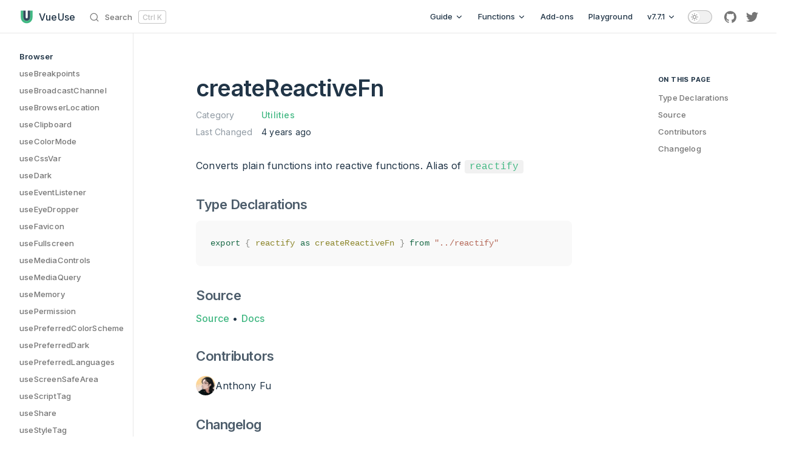

--- FILE ---
content_type: text/html;charset=UTF-8
request_url: https://v7-7-1.vueuse.org/shared/createreactivefn/
body_size: 8925
content:
<!DOCTYPE html><html lang="en-US"><head>
    <meta charset="utf-8">
    <meta name="viewport" content="width=device-width,initial-scale=1">
    <title>createReactiveFn | VueUse</title>
    <meta name="description" content="Collection of essential Vue Composition Utilities">
    <link rel="stylesheet" href="/assets/style.74c58084.css">
    <link rel="modulepreload" href="/assets/chunks/FunctionInfo.2b960ace.js">
    <link rel="modulepreload" href="/assets/app.ea98c480.js">
    <link rel="modulepreload" href="/assets/chunks/utils.e9c2f9be.js">
    <link rel="modulepreload" href="/assets/shared_createReactiveFn_index.md.ffacffef.lean.js">
    <link rel="prefetch" href="/assets/chunks/VPAlgoliaSearchBox.e3c9cf2e.js">
    <link rel="icon" href="/logo.svg">
  <link rel="preload" href="/assets/inter-latin.7b37fe23.woff2" as="font" type="font/woff2" crossorigin="anonymous">
  
  <meta name="theme-color" content="#ffffff">
  <link rel="icon" href="/favicon-32x32.png" type="image/png">
  <link rel="icon" href="/favicon.svg" type="image/svg+xml">
  <meta name="author" content="Anthony Fu">
  <meta property="og:title" content="VueUse">
  <meta property="og:image" content="https://vueuse.org/og.png">
  <meta property="og:description" content="Collection of essential Vue Composition Utilities">
  <meta name="twitter:card" content="summary_large_image">
  <meta name="twitter:creator" content="@antfu7">
  <meta name="twitter:image" content="https://vueuse.org/og.png">
  <link rel="dns-prefetch" href="https://fonts.gstatic.com">
  <link rel="preconnect" crossorigin="anonymous" href="https://fonts.gstatic.com">
  <link rel="stylesheet" href="https://fonts.googleapis.com/css2?family=Inter:wght@400;500;600&amp;display=swap">
  <link rel="stylesheet" href="https://fonts.googleapis.com/css2?family=Fira+Code&amp;display=swap">
  <meta name="twitter:title" content="createReactiveFn | VueUse">
  
<link rel="manifest" href="/manifest.webmanifest">

<link rel="prefetch" href="/assets/index.md.d983a793.js"><link rel="prefetch" href="/assets/guide_index.md.23ebbb56.js"><link rel="prefetch" href="/assets/guide_best-practice.md.d008249a.js"><link rel="prefetch" href="/assets/guide_config.md.e48aab49.js"><link rel="prefetch" href="/assets/guide_components.md.8f5b7472.js"><link rel="prefetch" href="/assets/contributing.md.41c9dd78.js"><link rel="prefetch" href="/assets/guidelines.md.9f95957f.js"><link rel="prefetch" href="/assets/add-ons.md.1c4e0e40.js"><link rel="prefetch" href="/assets/ecosystem.md.fef1c385.js"><link rel="prefetch" href="/assets/export-size.md.2ead8de6.js"><link rel="prefetch" href="/assets/recent-updated.md.undefined.js"><link rel="prefetch" href="/assets/functions.md.79659e9e.js"><link rel="prefetch" href="/assets/core_useBreakpoints_index.md.70ab935a.js"><link rel="prefetch" href="/assets/core_useBroadcastChannel_index.md.82204b7c.js"><link rel="prefetch" href="/assets/core_useBrowserLocation_index.md.489bb144.js"><link rel="prefetch" href="/assets/core_useClipboard_index.md.d0e362c0.js"><link rel="prefetch" href="/assets/core_useColorMode_index.md.9abfed5a.js"><link rel="prefetch" href="/assets/core_useCssVar_index.md.9b693733.js"><link rel="prefetch" href="/assets/core_useDark_index.md.b9a54ee9.js"><link rel="prefetch" href="/assets/core_useEventListener_index.md.8d477704.js"><link rel="prefetch" href="/assets/core_useEyeDropper_index.md.92dd9ae4.js"><link rel="prefetch" href="/assets/core_useFavicon_index.md.2ce23e1b.js"><link rel="prefetch" href="/assets/core_useFullscreen_index.md.e305c051.js"><link rel="prefetch" href="/assets/core_useMediaControls_index.md.de1b3472.js"><link rel="prefetch" href="/assets/core_useMediaQuery_index.md.8e72c2ee.js"><link rel="prefetch" href="/assets/core_useMemory_index.md.a0955ea4.js"><link rel="prefetch" href="/assets/core_usePermission_index.md.44ff1155.js"><link rel="prefetch" href="/assets/core_usePreferredColorScheme_index.md.fc320233.js"><link rel="prefetch" href="/assets/core_usePreferredDark_index.md.5a25b248.js"><link rel="prefetch" href="/assets/core_usePreferredLanguages_index.md.349e43fc.js"><link rel="prefetch" href="/assets/core_useScreenSafeArea_index.md.69fcbe4a.js"><link rel="prefetch" href="/assets/core_useScriptTag_index.md.e60c6bb6.js"><link rel="prefetch" href="/assets/core_useShare_index.md.32979179.js"><link rel="prefetch" href="/assets/core_useStyleTag_index.md.1122a88a.js"><link rel="prefetch" href="/assets/shared_reactify_index.md.5bfffa37.js"></head>
  <body>
    <div id="app"><div class="VPApp" data-v-b8dfa3fa=""><!--[--><span tabindex="-1" data-v-6303bb1a=""></span><a href="#VPContent" class="VPSkipLink visually-hidden" data-v-6303bb1a=""> Skip to content </a><!--]--><!----><!--[--><!--]--><header class="VPNav nav-bar" data-v-b8dfa3fa="" data-v-568505ee=""><div class="VPNavBar" data-v-568505ee="" data-v-7e2c8402=""><div class="container" data-v-7e2c8402=""><a class="VPNavBarTitle" href="/" data-v-7e2c8402="" data-v-3f0beef2=""><img src="/favicon.svg" alt="VueUse" class="logo" style="width:24px;" data-v-3f0beef2=""><span class="text" data-v-3f0beef2="">VueUse</span></a><div class="content" data-v-7e2c8402=""><div class="VPNavBarSearch search" data-v-7e2c8402=""><div id="docsearch"><button type="button" class="DocSearch DocSearch-Button" aria-label="Search"><span class="DocSearch-Button-Container"><svg width="20" height="20" class="DocSearch-Search-Icon" viewBox="0 0 20 20"><path d="M14.386 14.386l4.0877 4.0877-4.0877-4.0877c-2.9418 2.9419-7.7115 2.9419-10.6533 0-2.9419-2.9418-2.9419-7.7115 0-10.6533 2.9418-2.9419 7.7115-2.9419 10.6533 0 2.9419 2.9418 2.9419 7.7115 0 10.6533z" stroke="currentColor" fill="none" fill-rule="evenodd" stroke-linecap="round" stroke-linejoin="round"></path></svg><span class="DocSearch-Button-Placeholder">Search</span></span><span class="DocSearch-Button-Keys"><span class="DocSearch-Button-Key">Ctrl</span><span class="DocSearch-Button-Key">K</span></span></button></div></div><nav aria-labelledby="main-nav-aria-label" class="VPNavBarMenu menu" data-v-7e2c8402="" data-v-440a32c4=""><span id="main-nav-aria-label" class="visually-hidden" data-v-440a32c4="">Main Navigation</span><!--[--><!--[--><div class="vt-flyout VPNavBarMenuGroup" ref_key="elRef" data-v-440a32c4="" data-v-e32bf114=""><button type="button" class="vt-flyout-button" aria-haspopup="true" aria-expanded="false"><span class="vt-flyout-button-text">Guide <svg xmlns="http://www.w3.org/2000/svg" aria-hidden="true" focusable="false" viewBox="0 0 24 24" class="vt-flyout-button-text-icon"><path d="M12,16c-0.3,0-0.5-0.1-0.7-0.3l-6-6c-0.4-0.4-0.4-1,0-1.4s1-0.4,1.4,0l5.3,5.3l5.3-5.3c0.4-0.4,1-0.4,1.4,0s0.4,1,0,1.4l-6,6C12.5,15.9,12.3,16,12,16z"></path></svg></span></button><div class="vt-flyout-menu"><div class="vt-menu"><div class="vt-menu-items"><!--[--><!--[--><div class="vt-menu-group"><p class="vt-menu-group-title">Guide</p><!--[--><!--[--><a class="vt-link link vt-menu-link" href="/guide/"><!--[-->Get Started<!--]--><!----></a><!--]--><!--[--><a class="vt-link link vt-menu-link" href="/guide/best-practice"><!--[-->Best Practice<!--]--><!----></a><!--]--><!--[--><a class="vt-link link vt-menu-link" href="/guide/config"><!--[-->Configurations<!--]--><!----></a><!--]--><!--[--><a class="vt-link link vt-menu-link" href="/guide/components"><!--[-->Components<!--]--><!----></a><!--]--><!--[--><a class="vt-link link vt-menu-link" href="/contributing"><!--[-->Contributing<!--]--><!----></a><!--]--><!--[--><a class="vt-link link vt-menu-link" href="/guidelines"><!--[-->Guidelines<!--]--><!----></a><!--]--><!--]--></div><!--]--><!--[--><div class="vt-menu-group"><p class="vt-menu-group-title">Links</p><!--[--><!--[--><a class="vt-link link vt-menu-link" href="/add-ons"><!--[-->Add-ons<!--]--><!----></a><!--]--><!--[--><a class="vt-link link vt-menu-link" href="/ecosystem"><!--[-->Ecosystem<!--]--><!----></a><!--]--><!--[--><a class="vt-link link vt-menu-link" href="/export-size"><!--[-->Export Size<!--]--><!----></a><!--]--><!--[--><a class="vt-link link vt-menu-link" href="/recent-updated.html"><!--[-->Recent Updated<!--]--><!----></a><!--]--><!--]--></div><!--]--><!--]--></div><!--[--><!--]--></div></div></div><!--]--><!--[--><div class="vt-flyout VPNavBarMenuGroup" ref_key="elRef" data-v-440a32c4="" data-v-e32bf114=""><button type="button" class="vt-flyout-button" aria-haspopup="true" aria-expanded="false"><span class="vt-flyout-button-text">Functions <svg xmlns="http://www.w3.org/2000/svg" aria-hidden="true" focusable="false" viewBox="0 0 24 24" class="vt-flyout-button-text-icon"><path d="M12,16c-0.3,0-0.5-0.1-0.7-0.3l-6-6c-0.4-0.4-0.4-1,0-1.4s1-0.4,1.4,0l5.3,5.3l5.3-5.3c0.4-0.4,1-0.4,1.4,0s0.4,1,0,1.4l-6,6C12.5,15.9,12.3,16,12,16z"></path></svg></span></button><div class="vt-flyout-menu"><div class="vt-menu"><div class="vt-menu-items"><!--[--><!--[--><div class="vt-menu-group"><!----><!--[--><!--[--><a class="vt-link link vt-menu-link" href="/functions#sort=updated"><!--[-->Recent Updated<!--]--><!----></a><!--]--><!--]--></div><!--]--><!--[--><div class="vt-menu-group"><p class="vt-menu-group-title">Core</p><!--[--><!--[--><a class="vt-link link vt-menu-link" href="/functions#category=Browser"><!--[-->Browser<!--]--><!----></a><!--]--><!--[--><a class="vt-link link vt-menu-link" href="/functions#category=Sensors"><!--[-->Sensors<!--]--><!----></a><!--]--><!--[--><a class="vt-link link vt-menu-link" href="/functions#category=Animation"><!--[-->Animation<!--]--><!----></a><!--]--><!--[--><a class="vt-link link vt-menu-link" href="/functions#category=State"><!--[-->State<!--]--><!----></a><!--]--><!--[--><a class="vt-link link vt-menu-link" href="/functions#category=Elements"><!--[-->Elements<!--]--><!----></a><!--]--><!--[--><a class="vt-link link vt-menu-link" href="/functions#category=Component"><!--[-->Component<!--]--><!----></a><!--]--><!--[--><a class="vt-link link vt-menu-link" href="/functions#category=Watch"><!--[-->Watch<!--]--><!----></a><!--]--><!--[--><a class="vt-link link vt-menu-link" href="/functions#category=Network"><!--[-->Network<!--]--><!----></a><!--]--><!--[--><a class="vt-link link vt-menu-link" href="/functions#category=Utilities"><!--[-->Utilities<!--]--><!----></a><!--]--><!--[--><a class="vt-link link vt-menu-link" href="/functions#category=Misc"><!--[-->Misc<!--]--><!----></a><!--]--><!--]--></div><!--]--><!--[--><div class="vt-menu-group"><p class="vt-menu-group-title">Add-ons</p><!--[--><!--[--><a class="vt-link link vt-menu-link" href="/functions#category=%40Electron"><!--[-->Electron<!--]--><!----></a><!--]--><!--[--><a class="vt-link link vt-menu-link" href="/functions#category=%40Firebase"><!--[-->Firebase<!--]--><!----></a><!--]--><!--[--><a class="vt-link link vt-menu-link" href="/functions#category=%40Head"><!--[-->Head<!--]--><!----></a><!--]--><!--[--><a class="vt-link link vt-menu-link" href="/functions#category=%40Integrations"><!--[-->Integrations<!--]--><!----></a><!--]--><!--[--><a class="vt-link link vt-menu-link" href="/functions#category=%40Motion"><!--[-->Motion<!--]--><!----></a><!--]--><!--[--><a class="vt-link link vt-menu-link" href="/functions#category=%40Router"><!--[-->Router<!--]--><!----></a><!--]--><!--[--><a class="vt-link link vt-menu-link" href="/functions#category=%40RxJS"><!--[-->RxJS<!--]--><!----></a><!--]--><!--[--><a class="vt-link link vt-menu-link" href="/functions#category=%40Sound"><!--[-->Sound<!--]--><!----></a><!--]--><!--[--><a class="vt-link link vt-menu-link" href="/add-ons#head-vueuse-head"><!--[-->Head<!--]--><!----></a><!--]--><!--[--><a class="vt-link link vt-menu-link" href="/add-ons#motion-vueuse-motion"><!--[-->Motion<!--]--><!----></a><!--]--><!--[--><a class="vt-link link vt-menu-link" href="/add-ons#gesture-vueuse-gesture"><!--[-->Gesture<!--]--><!----></a><!--]--><!--[--><a class="vt-link link vt-menu-link" href="/add-ons#sound-vueuse-sound"><!--[-->Sound<!--]--><!----></a><!--]--><!--]--></div><!--]--><!--]--></div><!--[--><!--]--></div></div></div><!--]--><!--[--><a class="vt-link link VPNavBarMenuLink" data-v-440a32c4="" data-v-47b1a010="" href="/add-ons"><!--[-->Add-ons<!--]--><!----></a><!--]--><!--[--><a class="vt-link link VPNavBarMenuLink" href="https://play.vueuse.org" target="_blank" rel="noopener noreferrer" data-v-440a32c4="" data-v-47b1a010=""><!--[-->Playground<!--]--><!----></a><!--]--><!--[--><div class="vt-flyout VPNavBarMenuGroup" ref_key="elRef" data-v-440a32c4="" data-v-e32bf114=""><button type="button" class="vt-flyout-button" aria-haspopup="true" aria-expanded="false"><span class="vt-flyout-button-text">v7.7.1 <svg xmlns="http://www.w3.org/2000/svg" aria-hidden="true" focusable="false" viewBox="0 0 24 24" class="vt-flyout-button-text-icon"><path d="M12,16c-0.3,0-0.5-0.1-0.7-0.3l-6-6c-0.4-0.4-0.4-1,0-1.4s1-0.4,1.4,0l5.3,5.3l5.3-5.3c0.4-0.4,1-0.4,1.4,0s0.4,1,0,1.4l-6,6C12.5,15.9,12.3,16,12,16z"></path></svg></span></button><div class="vt-flyout-menu"><div class="vt-menu"><div class="vt-menu-items"><!--[--><!--[--><div class="vt-menu-group"><!----><!--[--><!--[--><a class="vt-link link vt-menu-link" href="https://github.com/vueuse/vueuse/releases" target="_blank" rel="noopener noreferrer"><!--[-->Release Notes<!--]--><svg xmlns="http://www.w3.org/2000/svg" aria-hidden="true" focusable="false" height="24px" viewBox="0 0 24 24" width="24px" class="vt-link-icon"><path d="M0 0h24v24H0V0z" fill="none"></path><path d="M9 5v2h6.59L4 18.59 5.41 20 17 8.41V15h2V5H9z"></path></svg></a><!--]--><!--]--></div><!--]--><!--[--><div class="vt-menu-group"><p class="vt-menu-group-title">Versions</p><!--[--><!--[--><a class="vt-link link vt-menu-link" href="/"><!--[-->v7.7.1 (Current)<!--]--><!----></a><!--]--><!--[--><a class="vt-link link vt-menu-link" href="https://v5-3-0.vueuse.org/" target="_blank" rel="noopener noreferrer"><!--[-->v5.3<!--]--><svg xmlns="http://www.w3.org/2000/svg" aria-hidden="true" focusable="false" height="24px" viewBox="0 0 24 24" width="24px" class="vt-link-icon"><path d="M0 0h24v24H0V0z" fill="none"></path><path d="M9 5v2h6.59L4 18.59 5.41 20 17 8.41V15h2V5H9z"></path></svg></a><!--]--><!--[--><a class="vt-link link vt-menu-link" href="https://v4-11-2.vueuse.org/" target="_blank" rel="noopener noreferrer"><!--[-->v4.11<!--]--><svg xmlns="http://www.w3.org/2000/svg" aria-hidden="true" focusable="false" height="24px" viewBox="0 0 24 24" width="24px" class="vt-link-icon"><path d="M0 0h24v24H0V0z" fill="none"></path><path d="M9 5v2h6.59L4 18.59 5.41 20 17 8.41V15h2V5H9z"></path></svg></a><!--]--><!--[--><a class="vt-link link vt-menu-link" href="https://v4-0-6.vueuse.org/" target="_blank" rel="noopener noreferrer"><!--[-->v4.0<!--]--><svg xmlns="http://www.w3.org/2000/svg" aria-hidden="true" focusable="false" height="24px" viewBox="0 0 24 24" width="24px" class="vt-link-icon"><path d="M0 0h24v24H0V0z" fill="none"></path><path d="M9 5v2h6.59L4 18.59 5.41 20 17 8.41V15h2V5H9z"></path></svg></a><!--]--><!--]--></div><!--]--><!--]--></div><!--[--><!--]--></div></div></div><!--]--><!--]--></nav><div class="VPNavBarAppearance appearance" data-v-7e2c8402="" data-v-ef90de2e=""><button class="vt-switch vt-switch-appearance" type="button" role="switch" aria-label="toggle dark mode" data-v-ef90de2e=""><span class="vt-switch-check"><span class="vt-switch-icon"><!--[--><svg xmlns="http://www.w3.org/2000/svg" aria-hidden="true" focusable="false" viewBox="0 0 24 24" class="vt-switch-appearance-sun"><path d="M12,18c-3.3,0-6-2.7-6-6s2.7-6,6-6s6,2.7,6,6S15.3,18,12,18zM12,8c-2.2,0-4,1.8-4,4c0,2.2,1.8,4,4,4c2.2,0,4-1.8,4-4C16,9.8,14.2,8,12,8z"></path><path d="M12,4c-0.6,0-1-0.4-1-1V1c0-0.6,0.4-1,1-1s1,0.4,1,1v2C13,3.6,12.6,4,12,4z"></path><path d="M12,24c-0.6,0-1-0.4-1-1v-2c0-0.6,0.4-1,1-1s1,0.4,1,1v2C13,23.6,12.6,24,12,24z"></path><path d="M5.6,6.6c-0.3,0-0.5-0.1-0.7-0.3L3.5,4.9c-0.4-0.4-0.4-1,0-1.4s1-0.4,1.4,0l1.4,1.4c0.4,0.4,0.4,1,0,1.4C6.2,6.5,5.9,6.6,5.6,6.6z"></path><path d="M19.8,20.8c-0.3,0-0.5-0.1-0.7-0.3l-1.4-1.4c-0.4-0.4-0.4-1,0-1.4s1-0.4,1.4,0l1.4,1.4c0.4,0.4,0.4,1,0,1.4C20.3,20.7,20,20.8,19.8,20.8z"></path><path d="M3,13H1c-0.6,0-1-0.4-1-1s0.4-1,1-1h2c0.6,0,1,0.4,1,1S3.6,13,3,13z"></path><path d="M23,13h-2c-0.6,0-1-0.4-1-1s0.4-1,1-1h2c0.6,0,1,0.4,1,1S23.6,13,23,13z"></path><path d="M4.2,20.8c-0.3,0-0.5-0.1-0.7-0.3c-0.4-0.4-0.4-1,0-1.4l1.4-1.4c0.4-0.4,1-0.4,1.4,0s0.4,1,0,1.4l-1.4,1.4C4.7,20.7,4.5,20.8,4.2,20.8z"></path><path d="M18.4,6.6c-0.3,0-0.5-0.1-0.7-0.3c-0.4-0.4-0.4-1,0-1.4l1.4-1.4c0.4-0.4,1-0.4,1.4,0s0.4,1,0,1.4l-1.4,1.4C18.9,6.5,18.6,6.6,18.4,6.6z"></path></svg><svg xmlns="http://www.w3.org/2000/svg" aria-hidden="true" focusable="false" viewBox="0 0 24 24" class="vt-switch-appearance-moon"><path d="M12.1,22c-0.3,0-0.6,0-0.9,0c-5.5-0.5-9.5-5.4-9-10.9c0.4-4.8,4.2-8.6,9-9c0.4,0,0.8,0.2,1,0.5c0.2,0.3,0.2,0.8-0.1,1.1c-2,2.7-1.4,6.4,1.3,8.4c2.1,1.6,5,1.6,7.1,0c0.3-0.2,0.7-0.3,1.1-0.1c0.3,0.2,0.5,0.6,0.5,1c-0.2,2.7-1.5,5.1-3.6,6.8C16.6,21.2,14.4,22,12.1,22zM9.3,4.4c-2.9,1-5,3.6-5.2,6.8c-0.4,4.4,2.8,8.3,7.2,8.7c2.1,0.2,4.2-0.4,5.8-1.8c1.1-0.9,1.9-2.1,2.4-3.4c-2.5,0.9-5.3,0.5-7.5-1.1C9.2,11.4,8.1,7.7,9.3,4.4z"></path></svg><!--]--></span></span></button></div><div class="vt-social-links VPNavBarSocialLinks social-links" data-v-7e2c8402="" data-v-b43081a2=""><!--[--><a class="vt-social-link is-small" href="https://github.com/vueuse/vueuse" title="github" target="_blank" rel="noopener noreferrer"><svg xmlns="http://www.w3.org/2000/svg" aria-hidden="true" focusable="false" viewBox="0 0 24 24" class="vt-social-link-icon"><path d="M12 .297c-6.63 0-12 5.373-12 12 0 5.303 3.438 9.8 8.205 11.385.6.113.82-.258.82-.577 0-.285-.01-1.04-.015-2.04-3.338.724-4.042-1.61-4.042-1.61C4.422 18.07 3.633 17.7 3.633 17.7c-1.087-.744.084-.729.084-.729 1.205.084 1.838 1.236 1.838 1.236 1.07 1.835 2.809 1.305 3.495.998.108-.776.417-1.305.76-1.605-2.665-.3-5.466-1.332-5.466-5.93 0-1.31.465-2.38 1.235-3.22-.135-.303-.54-1.523.105-3.176 0 0 1.005-.322 3.3 1.23.96-.267 1.98-.399 3-.405 1.02.006 2.04.138 3 .405 2.28-1.552 3.285-1.23 3.285-1.23.645 1.653.24 2.873.12 3.176.765.84 1.23 1.91 1.23 3.22 0 4.61-2.805 5.625-5.475 5.92.42.36.81 1.096.81 2.22 0 1.606-.015 2.896-.015 3.286 0 .315.21.69.825.57C20.565 22.092 24 17.592 24 12.297c0-6.627-5.373-12-12-12"></path></svg><span class="visually-hidden">github</span></a><a class="vt-social-link is-small" href="https://twitter.com/vueuse" title="twitter" target="_blank" rel="noopener noreferrer"><svg xmlns="http://www.w3.org/2000/svg" aria-hidden="true" focusable="false" viewBox="0 0 24 24" class="vt-social-link-icon"><path d="M23.953 4.57a10 10 0 01-2.825.775 4.958 4.958 0 002.163-2.723c-.951.555-2.005.959-3.127 1.184a4.92 4.92 0 00-8.384 4.482C7.69 8.095 4.067 6.13 1.64 3.162a4.822 4.822 0 00-.666 2.475c0 1.71.87 3.213 2.188 4.096a4.904 4.904 0 01-2.228-.616v.06a4.923 4.923 0 003.946 4.827 4.996 4.996 0 01-2.212.085 4.936 4.936 0 004.604 3.417 9.867 9.867 0 01-6.102 2.105c-.39 0-.779-.023-1.17-.067a13.995 13.995 0 007.557 2.209c9.053 0 13.998-7.496 13.998-13.985 0-.21 0-.42-.015-.63A9.935 9.935 0 0024 4.59z"></path></svg><span class="visually-hidden">twitter</span></a><!--]--></div><div class="vt-flyout VPNavBarExtra extra" ref_key="elRef" data-v-7e2c8402="" data-v-5eb61bd1=""><button type="button" class="vt-flyout-button" aria-haspopup="true" aria-expanded="false" aria-label="extra navigation"><svg xmlns="http://www.w3.org/2000/svg" aria-hidden="true" focusable="false" viewBox="0 0 24 24" class="vt-flyout-button-icon"><circle cx="12" cy="12" r="2"></circle><circle cx="19" cy="12" r="2"></circle><circle cx="5" cy="12" r="2"></circle></svg></button><div class="vt-flyout-menu"><div class="vt-menu"><!----><!--[--><!--[--><div class="vt-menu-group" data-v-5eb61bd1=""><div class="vt-menu-item item" data-v-5eb61bd1=""><p class="vt-menu-label" data-v-5eb61bd1="">Appearance</p><div class="vt-menu-action action" data-v-5eb61bd1=""><button class="vt-switch vt-switch-appearance" type="button" role="switch" aria-label="toggle dark mode" data-v-5eb61bd1=""><span class="vt-switch-check"><span class="vt-switch-icon"><!--[--><svg xmlns="http://www.w3.org/2000/svg" aria-hidden="true" focusable="false" viewBox="0 0 24 24" class="vt-switch-appearance-sun"><path d="M12,18c-3.3,0-6-2.7-6-6s2.7-6,6-6s6,2.7,6,6S15.3,18,12,18zM12,8c-2.2,0-4,1.8-4,4c0,2.2,1.8,4,4,4c2.2,0,4-1.8,4-4C16,9.8,14.2,8,12,8z"></path><path d="M12,4c-0.6,0-1-0.4-1-1V1c0-0.6,0.4-1,1-1s1,0.4,1,1v2C13,3.6,12.6,4,12,4z"></path><path d="M12,24c-0.6,0-1-0.4-1-1v-2c0-0.6,0.4-1,1-1s1,0.4,1,1v2C13,23.6,12.6,24,12,24z"></path><path d="M5.6,6.6c-0.3,0-0.5-0.1-0.7-0.3L3.5,4.9c-0.4-0.4-0.4-1,0-1.4s1-0.4,1.4,0l1.4,1.4c0.4,0.4,0.4,1,0,1.4C6.2,6.5,5.9,6.6,5.6,6.6z"></path><path d="M19.8,20.8c-0.3,0-0.5-0.1-0.7-0.3l-1.4-1.4c-0.4-0.4-0.4-1,0-1.4s1-0.4,1.4,0l1.4,1.4c0.4,0.4,0.4,1,0,1.4C20.3,20.7,20,20.8,19.8,20.8z"></path><path d="M3,13H1c-0.6,0-1-0.4-1-1s0.4-1,1-1h2c0.6,0,1,0.4,1,1S3.6,13,3,13z"></path><path d="M23,13h-2c-0.6,0-1-0.4-1-1s0.4-1,1-1h2c0.6,0,1,0.4,1,1S23.6,13,23,13z"></path><path d="M4.2,20.8c-0.3,0-0.5-0.1-0.7-0.3c-0.4-0.4-0.4-1,0-1.4l1.4-1.4c0.4-0.4,1-0.4,1.4,0s0.4,1,0,1.4l-1.4,1.4C4.7,20.7,4.5,20.8,4.2,20.8z"></path><path d="M18.4,6.6c-0.3,0-0.5-0.1-0.7-0.3c-0.4-0.4-0.4-1,0-1.4l1.4-1.4c0.4-0.4,1-0.4,1.4,0s0.4,1,0,1.4l-1.4,1.4C18.9,6.5,18.6,6.6,18.4,6.6z"></path></svg><svg xmlns="http://www.w3.org/2000/svg" aria-hidden="true" focusable="false" viewBox="0 0 24 24" class="vt-switch-appearance-moon"><path d="M12.1,22c-0.3,0-0.6,0-0.9,0c-5.5-0.5-9.5-5.4-9-10.9c0.4-4.8,4.2-8.6,9-9c0.4,0,0.8,0.2,1,0.5c0.2,0.3,0.2,0.8-0.1,1.1c-2,2.7-1.4,6.4,1.3,8.4c2.1,1.6,5,1.6,7.1,0c0.3-0.2,0.7-0.3,1.1-0.1c0.3,0.2,0.5,0.6,0.5,1c-0.2,2.7-1.5,5.1-3.6,6.8C16.6,21.2,14.4,22,12.1,22zM9.3,4.4c-2.9,1-5,3.6-5.2,6.8c-0.4,4.4,2.8,8.3,7.2,8.7c2.1,0.2,4.2-0.4,5.8-1.8c1.1-0.9,1.9-2.1,2.4-3.4c-2.5,0.9-5.3,0.5-7.5-1.1C9.2,11.4,8.1,7.7,9.3,4.4z"></path></svg><!--]--></span></span></button></div></div></div><div class="vt-menu-group" data-v-5eb61bd1=""><div class="vt-menu-item item" data-v-5eb61bd1=""><div class="vt-social-links social-links" data-v-5eb61bd1=""><!--[--><a class="vt-social-link is-small" href="https://github.com/vueuse/vueuse" title="github" target="_blank" rel="noopener noreferrer"><svg xmlns="http://www.w3.org/2000/svg" aria-hidden="true" focusable="false" viewBox="0 0 24 24" class="vt-social-link-icon"><path d="M12 .297c-6.63 0-12 5.373-12 12 0 5.303 3.438 9.8 8.205 11.385.6.113.82-.258.82-.577 0-.285-.01-1.04-.015-2.04-3.338.724-4.042-1.61-4.042-1.61C4.422 18.07 3.633 17.7 3.633 17.7c-1.087-.744.084-.729.084-.729 1.205.084 1.838 1.236 1.838 1.236 1.07 1.835 2.809 1.305 3.495.998.108-.776.417-1.305.76-1.605-2.665-.3-5.466-1.332-5.466-5.93 0-1.31.465-2.38 1.235-3.22-.135-.303-.54-1.523.105-3.176 0 0 1.005-.322 3.3 1.23.96-.267 1.98-.399 3-.405 1.02.006 2.04.138 3 .405 2.28-1.552 3.285-1.23 3.285-1.23.645 1.653.24 2.873.12 3.176.765.84 1.23 1.91 1.23 3.22 0 4.61-2.805 5.625-5.475 5.92.42.36.81 1.096.81 2.22 0 1.606-.015 2.896-.015 3.286 0 .315.21.69.825.57C20.565 22.092 24 17.592 24 12.297c0-6.627-5.373-12-12-12"></path></svg><span class="visually-hidden">github</span></a><a class="vt-social-link is-small" href="https://twitter.com/vueuse" title="twitter" target="_blank" rel="noopener noreferrer"><svg xmlns="http://www.w3.org/2000/svg" aria-hidden="true" focusable="false" viewBox="0 0 24 24" class="vt-social-link-icon"><path d="M23.953 4.57a10 10 0 01-2.825.775 4.958 4.958 0 002.163-2.723c-.951.555-2.005.959-3.127 1.184a4.92 4.92 0 00-8.384 4.482C7.69 8.095 4.067 6.13 1.64 3.162a4.822 4.822 0 00-.666 2.475c0 1.71.87 3.213 2.188 4.096a4.904 4.904 0 01-2.228-.616v.06a4.923 4.923 0 003.946 4.827 4.996 4.996 0 01-2.212.085 4.936 4.936 0 004.604 3.417 9.867 9.867 0 01-6.102 2.105c-.39 0-.779-.023-1.17-.067a13.995 13.995 0 007.557 2.209c9.053 0 13.998-7.496 13.998-13.985 0-.21 0-.42-.015-.63A9.935 9.935 0 0024 4.59z"></path></svg><span class="visually-hidden">twitter</span></a><!--]--></div></div></div><!--]--><!--]--></div></div></div><button type="button" class="vt-hamburger VPNavBarHamburger hamburger" aria-label="mobile navigation" aria-expanded="false" aria-controls="VPNavScreen" data-v-7e2c8402="" data-v-7e783e78=""><span class="vt-hamburger-container"><span class="vt-hamburger-top"></span><span class="vt-hamburger-middle"></span><span class="vt-hamburger-bottom"></span></span></button></div></div></div><!----></header><div class="VPLocalNav" data-v-b8dfa3fa="" data-v-1962cf68=""><button class="menu" aria-expanded="false" aria-controls="VPSidebarNav" data-v-1962cf68=""><svg xmlns="http://www.w3.org/2000/svg" aria-hidden="true" focusable="false" viewBox="0 0 24 24" class="menu-icon" data-v-1962cf68=""><path d="M17,11H3c-0.6,0-1-0.4-1-1s0.4-1,1-1h14c0.6,0,1,0.4,1,1S17.6,11,17,11z"></path><path d="M21,7H3C2.4,7,2,6.6,2,6s0.4-1,1-1h18c0.6,0,1,0.4,1,1S21.6,7,21,7z"></path><path d="M21,15H3c-0.6,0-1-0.4-1-1s0.4-1,1-1h18c0.6,0,1,0.4,1,1S21.6,15,21,15z"></path><path d="M17,19H3c-0.6,0-1-0.4-1-1s0.4-1,1-1h14c0.6,0,1,0.4,1,1S17.6,19,17,19z"></path></svg><span class="menu-text" data-v-1962cf68="">Menu</span></button><a class="top-link" href="#" data-v-1962cf68="">Return to top</a></div><aside ref_key="navEl" class="VPSidebar" data-v-b8dfa3fa="" data-v-33721b8e=""><nav id="VPSidebarNav" aria-labelledby="sidebar-aria-label" tabindex="-1" data-v-33721b8e=""><!--[--><!--]--><span id="sidebar-aria-label" class="visually-hidden" data-v-33721b8e="">Sidebar Navigation</span><!--[--><div class="group" data-v-33721b8e=""><section class="VPSidebarGroup" data-v-33721b8e="" data-v-1e998533=""><div class="title" data-v-1e998533=""><h2 class="title-text" data-v-1e998533="">Browser</h2></div><!--[--><a class="link" href="/core/useBreakpoints/" data-v-1e998533="" data-v-704ee601=""><p class="link-text" data-v-704ee601="">useBreakpoints</p></a><a class="link" href="/core/useBroadcastChannel/" data-v-1e998533="" data-v-704ee601=""><p class="link-text" data-v-704ee601="">useBroadcastChannel</p></a><a class="link" href="/core/useBrowserLocation/" data-v-1e998533="" data-v-704ee601=""><p class="link-text" data-v-704ee601="">useBrowserLocation</p></a><a class="link" href="/core/useClipboard/" data-v-1e998533="" data-v-704ee601=""><p class="link-text" data-v-704ee601="">useClipboard</p></a><a class="link" href="/core/useColorMode/" data-v-1e998533="" data-v-704ee601=""><p class="link-text" data-v-704ee601="">useColorMode</p></a><a class="link" href="/core/useCssVar/" data-v-1e998533="" data-v-704ee601=""><p class="link-text" data-v-704ee601="">useCssVar</p></a><a class="link" href="/core/useDark/" data-v-1e998533="" data-v-704ee601=""><p class="link-text" data-v-704ee601="">useDark</p></a><a class="link" href="/core/useEventListener/" data-v-1e998533="" data-v-704ee601=""><p class="link-text" data-v-704ee601="">useEventListener</p></a><a class="link" href="/core/useEyeDropper/" data-v-1e998533="" data-v-704ee601=""><p class="link-text" data-v-704ee601="">useEyeDropper</p></a><a class="link" href="/core/useFavicon/" data-v-1e998533="" data-v-704ee601=""><p class="link-text" data-v-704ee601="">useFavicon</p></a><a class="link" href="/core/useFullscreen/" data-v-1e998533="" data-v-704ee601=""><p class="link-text" data-v-704ee601="">useFullscreen</p></a><a class="link" href="/core/useMediaControls/" data-v-1e998533="" data-v-704ee601=""><p class="link-text" data-v-704ee601="">useMediaControls</p></a><a class="link" href="/core/useMediaQuery/" data-v-1e998533="" data-v-704ee601=""><p class="link-text" data-v-704ee601="">useMediaQuery</p></a><a class="link" href="/core/useMemory/" data-v-1e998533="" data-v-704ee601=""><p class="link-text" data-v-704ee601="">useMemory</p></a><a class="link" href="/core/usePermission/" data-v-1e998533="" data-v-704ee601=""><p class="link-text" data-v-704ee601="">usePermission</p></a><a class="link" href="/core/usePreferredColorScheme/" data-v-1e998533="" data-v-704ee601=""><p class="link-text" data-v-704ee601="">usePreferredColorScheme</p></a><a class="link" href="/core/usePreferredDark/" data-v-1e998533="" data-v-704ee601=""><p class="link-text" data-v-704ee601="">usePreferredDark</p></a><a class="link" href="/core/usePreferredLanguages/" data-v-1e998533="" data-v-704ee601=""><p class="link-text" data-v-704ee601="">usePreferredLanguages</p></a><a class="link" href="/core/useScreenSafeArea/" data-v-1e998533="" data-v-704ee601=""><p class="link-text" data-v-704ee601="">useScreenSafeArea</p></a><a class="link" href="/core/useScriptTag/" data-v-1e998533="" data-v-704ee601=""><p class="link-text" data-v-704ee601="">useScriptTag</p></a><a class="link" href="/core/useShare/" data-v-1e998533="" data-v-704ee601=""><p class="link-text" data-v-704ee601="">useShare</p></a><a class="link" href="/core/useStyleTag/" data-v-1e998533="" data-v-704ee601=""><p class="link-text" data-v-704ee601="">useStyleTag</p></a><a class="link" href="/core/useTitle/" data-v-1e998533="" data-v-704ee601=""><p class="link-text" data-v-704ee601="">useTitle</p></a><a class="link" href="/core/useUrlSearchParams/" data-v-1e998533="" data-v-704ee601=""><p class="link-text" data-v-704ee601="">useUrlSearchParams</p></a><a class="link" href="/core/useVibrate/" data-v-1e998533="" data-v-704ee601=""><p class="link-text" data-v-704ee601="">useVibrate</p></a><a class="link" href="/core/useWakeLock/" data-v-1e998533="" data-v-704ee601=""><p class="link-text" data-v-704ee601="">useWakeLock</p></a><a class="link" href="/core/useWebNotification/" data-v-1e998533="" data-v-704ee601=""><p class="link-text" data-v-704ee601="">useWebNotification</p></a><!--]--></section></div><div class="group" data-v-33721b8e=""><section class="VPSidebarGroup" data-v-33721b8e="" data-v-1e998533=""><div class="title" data-v-1e998533=""><h2 class="title-text" data-v-1e998533="">Sensors</h2></div><!--[--><a class="link" href="/core/onClickOutside/" data-v-1e998533="" data-v-704ee601=""><p class="link-text" data-v-704ee601="">onClickOutside</p></a><a class="link" href="/core/onKeyStroke/" data-v-1e998533="" data-v-704ee601=""><p class="link-text" data-v-704ee601="">onKeyStroke</p></a><a class="link" href="/core/onLongPress/" data-v-1e998533="" data-v-704ee601=""><p class="link-text" data-v-704ee601="">onLongPress</p></a><a class="link" href="/core/onStartTyping/" data-v-1e998533="" data-v-704ee601=""><p class="link-text" data-v-704ee601="">onStartTyping</p></a><a class="link" href="/core/useBattery/" data-v-1e998533="" data-v-704ee601=""><p class="link-text" data-v-704ee601="">useBattery</p></a><a class="link" href="/core/useDeviceMotion/" data-v-1e998533="" data-v-704ee601=""><p class="link-text" data-v-704ee601="">useDeviceMotion</p></a><a class="link" href="/core/useDeviceOrientation/" data-v-1e998533="" data-v-704ee601=""><p class="link-text" data-v-704ee601="">useDeviceOrientation</p></a><a class="link" href="/core/useDevicePixelRatio/" data-v-1e998533="" data-v-704ee601=""><p class="link-text" data-v-704ee601="">useDevicePixelRatio</p></a><a class="link" href="/core/useDevicesList/" data-v-1e998533="" data-v-704ee601=""><p class="link-text" data-v-704ee601="">useDevicesList</p></a><a class="link" href="/core/useDisplayMedia/" data-v-1e998533="" data-v-704ee601=""><p class="link-text" data-v-704ee601="">useDisplayMedia</p></a><a class="link" href="/core/useElementByPoint/" data-v-1e998533="" data-v-704ee601=""><p class="link-text" data-v-704ee601="">useElementByPoint</p></a><a class="link" href="/core/useElementHover/" data-v-1e998533="" data-v-704ee601=""><p class="link-text" data-v-704ee601="">useElementHover</p></a><a class="link" href="/core/useFocus/" data-v-1e998533="" data-v-704ee601=""><p class="link-text" data-v-704ee601="">useFocus</p></a><a class="link" href="/core/useFocusWithin/" data-v-1e998533="" data-v-704ee601=""><p class="link-text" data-v-704ee601="">useFocusWithin</p></a><a class="link" href="/core/useFps/" data-v-1e998533="" data-v-704ee601=""><p class="link-text" data-v-704ee601="">useFps</p></a><a class="link" href="/core/useGeolocation/" data-v-1e998533="" data-v-704ee601=""><p class="link-text" data-v-704ee601="">useGeolocation</p></a><a class="link" href="/core/useIdle/" data-v-1e998533="" data-v-704ee601=""><p class="link-text" data-v-704ee601="">useIdle</p></a><a class="link" href="/core/useInfiniteScroll/" data-v-1e998533="" data-v-704ee601=""><p class="link-text" data-v-704ee601="">useInfiniteScroll</p></a><a class="link" href="/core/useKeyModifier/" data-v-1e998533="" data-v-704ee601=""><p class="link-text" data-v-704ee601="">useKeyModifier</p></a><a class="link" href="/core/useMagicKeys/" data-v-1e998533="" data-v-704ee601=""><p class="link-text" data-v-704ee601="">useMagicKeys</p></a><a class="link" href="/core/useMouse/" data-v-1e998533="" data-v-704ee601=""><p class="link-text" data-v-704ee601="">useMouse</p></a><a class="link" href="/core/useMousePressed/" data-v-1e998533="" data-v-704ee601=""><p class="link-text" data-v-704ee601="">useMousePressed</p></a><a class="link" href="/core/useNavigatorLanguage/" data-v-1e998533="" data-v-704ee601=""><p class="link-text" data-v-704ee601="">useNavigatorLanguage</p></a><a class="link" href="/core/useNetwork/" data-v-1e998533="" data-v-704ee601=""><p class="link-text" data-v-704ee601="">useNetwork</p></a><a class="link" href="/core/useOnline/" data-v-1e998533="" data-v-704ee601=""><p class="link-text" data-v-704ee601="">useOnline</p></a><a class="link" href="/core/usePageLeave/" data-v-1e998533="" data-v-704ee601=""><p class="link-text" data-v-704ee601="">usePageLeave</p></a><a class="link" href="/core/useParallax/" data-v-1e998533="" data-v-704ee601=""><p class="link-text" data-v-704ee601="">useParallax</p></a><a class="link" href="/core/usePointer/" data-v-1e998533="" data-v-704ee601=""><p class="link-text" data-v-704ee601="">usePointer</p></a><a class="link" href="/core/usePointerSwipe/" data-v-1e998533="" data-v-704ee601=""><p class="link-text" data-v-704ee601="">usePointerSwipe</p></a><a class="link" href="/core/useScroll/" data-v-1e998533="" data-v-704ee601=""><p class="link-text" data-v-704ee601="">useScroll</p></a><a class="link" href="/core/useScrollLock/" data-v-1e998533="" data-v-704ee601=""><p class="link-text" data-v-704ee601="">useScrollLock</p></a><a class="link" href="/core/useSpeechRecognition/" data-v-1e998533="" data-v-704ee601=""><p class="link-text" data-v-704ee601="">useSpeechRecognition</p></a><a class="link" href="/core/useSpeechSynthesis/" data-v-1e998533="" data-v-704ee601=""><p class="link-text" data-v-704ee601="">useSpeechSynthesis</p></a><a class="link" href="/core/useSwipe/" data-v-1e998533="" data-v-704ee601=""><p class="link-text" data-v-704ee601="">useSwipe</p></a><a class="link" href="/core/useTextSelection/" data-v-1e998533="" data-v-704ee601=""><p class="link-text" data-v-704ee601="">useTextSelection</p></a><a class="link" href="/core/useUserMedia/" data-v-1e998533="" data-v-704ee601=""><p class="link-text" data-v-704ee601="">useUserMedia</p></a><!--]--></section></div><div class="group" data-v-33721b8e=""><section class="VPSidebarGroup" data-v-33721b8e="" data-v-1e998533=""><div class="title" data-v-1e998533=""><h2 class="title-text" data-v-1e998533="">Animation</h2></div><!--[--><a class="link" href="/shared/useInterval/" data-v-1e998533="" data-v-704ee601=""><p class="link-text" data-v-704ee601="">useInterval</p></a><a class="link" href="/shared/useIntervalFn/" data-v-1e998533="" data-v-704ee601=""><p class="link-text" data-v-704ee601="">useIntervalFn</p></a><a class="link" href="/core/useNow/" data-v-1e998533="" data-v-704ee601=""><p class="link-text" data-v-704ee601="">useNow</p></a><a class="link" href="/core/useRafFn/" data-v-1e998533="" data-v-704ee601=""><p class="link-text" data-v-704ee601="">useRafFn</p></a><a class="link" href="/shared/useTimeout/" data-v-1e998533="" data-v-704ee601=""><p class="link-text" data-v-704ee601="">useTimeout</p></a><a class="link" href="/shared/useTimeoutFn/" data-v-1e998533="" data-v-704ee601=""><p class="link-text" data-v-704ee601="">useTimeoutFn</p></a><a class="link" href="/core/useTimestamp/" data-v-1e998533="" data-v-704ee601=""><p class="link-text" data-v-704ee601="">useTimestamp</p></a><a class="link" href="/core/useTransition/" data-v-1e998533="" data-v-704ee601=""><p class="link-text" data-v-704ee601="">useTransition</p></a><!--]--></section></div><div class="group" data-v-33721b8e=""><section class="VPSidebarGroup" data-v-33721b8e="" data-v-1e998533=""><div class="title" data-v-1e998533=""><h2 class="title-text" data-v-1e998533="">State</h2></div><!--[--><a class="link" href="/shared/createGlobalState/" data-v-1e998533="" data-v-704ee601=""><p class="link-text" data-v-704ee601="">createGlobalState</p></a><a class="link" href="/shared/createSharedComposable/" data-v-1e998533="" data-v-704ee601=""><p class="link-text" data-v-704ee601="">createSharedComposable</p></a><a class="link" href="/core/useAsyncState/" data-v-1e998533="" data-v-704ee601=""><p class="link-text" data-v-704ee601="">useAsyncState</p></a><a class="link" href="/core/useDebouncedRefHistory/" data-v-1e998533="" data-v-704ee601=""><p class="link-text" data-v-704ee601="">useDebouncedRefHistory</p></a><a class="link" href="/core/useLocalStorage/" data-v-1e998533="" data-v-704ee601=""><p class="link-text" data-v-704ee601="">useLocalStorage</p></a><a class="link" href="/core/useManualRefHistory/" data-v-1e998533="" data-v-704ee601=""><p class="link-text" data-v-704ee601="">useManualRefHistory</p></a><a class="link" href="/core/useRefHistory/" data-v-1e998533="" data-v-704ee601=""><p class="link-text" data-v-704ee601="">useRefHistory</p></a><a class="link" href="/core/useSessionStorage/" data-v-1e998533="" data-v-704ee601=""><p class="link-text" data-v-704ee601="">useSessionStorage</p></a><a class="link" href="/core/useStorage/" data-v-1e998533="" data-v-704ee601=""><p class="link-text" data-v-704ee601="">useStorage</p></a><a class="link" href="/core/useStorageAsync/" data-v-1e998533="" data-v-704ee601=""><p class="link-text" data-v-704ee601="">useStorageAsync</p></a><a class="link" href="/core/useThrottledRefHistory/" data-v-1e998533="" data-v-704ee601=""><p class="link-text" data-v-704ee601="">useThrottledRefHistory</p></a><!--]--></section></div><div class="group" data-v-33721b8e=""><section class="VPSidebarGroup" data-v-33721b8e="" data-v-1e998533=""><div class="title" data-v-1e998533=""><h2 class="title-text" data-v-1e998533="">Elements</h2></div><!--[--><a class="link" href="/core/useActiveElement/" data-v-1e998533="" data-v-704ee601=""><p class="link-text" data-v-704ee601="">useActiveElement</p></a><a class="link" href="/core/useDocumentVisibility/" data-v-1e998533="" data-v-704ee601=""><p class="link-text" data-v-704ee601="">useDocumentVisibility</p></a><a class="link" href="/core/useDraggable/" data-v-1e998533="" data-v-704ee601=""><p class="link-text" data-v-704ee601="">useDraggable</p></a><a class="link" href="/core/useElementBounding/" data-v-1e998533="" data-v-704ee601=""><p class="link-text" data-v-704ee601="">useElementBounding</p></a><a class="link" href="/core/useElementSize/" data-v-1e998533="" data-v-704ee601=""><p class="link-text" data-v-704ee601="">useElementSize</p></a><a class="link" href="/core/useElementVisibility/" data-v-1e998533="" data-v-704ee601=""><p class="link-text" data-v-704ee601="">useElementVisibility</p></a><a class="link" href="/core/useIntersectionObserver/" data-v-1e998533="" data-v-704ee601=""><p class="link-text" data-v-704ee601="">useIntersectionObserver</p></a><a class="link" href="/core/useMouseInElement/" data-v-1e998533="" data-v-704ee601=""><p class="link-text" data-v-704ee601="">useMouseInElement</p></a><a class="link" href="/core/useMutationObserver/" data-v-1e998533="" data-v-704ee601=""><p class="link-text" data-v-704ee601="">useMutationObserver</p></a><a class="link" href="/core/useResizeObserver/" data-v-1e998533="" data-v-704ee601=""><p class="link-text" data-v-704ee601="">useResizeObserver</p></a><a class="link" href="/core/useWindowFocus/" data-v-1e998533="" data-v-704ee601=""><p class="link-text" data-v-704ee601="">useWindowFocus</p></a><a class="link" href="/core/useWindowScroll/" data-v-1e998533="" data-v-704ee601=""><p class="link-text" data-v-704ee601="">useWindowScroll</p></a><a class="link" href="/core/useWindowSize/" data-v-1e998533="" data-v-704ee601=""><p class="link-text" data-v-704ee601="">useWindowSize</p></a><!--]--></section></div><div class="group" data-v-33721b8e=""><section class="VPSidebarGroup" data-v-33721b8e="" data-v-1e998533=""><div class="title" data-v-1e998533=""><h2 class="title-text" data-v-1e998533="">Component</h2></div><!--[--><a class="link" href="/core/computedInject/" data-v-1e998533="" data-v-704ee601=""><p class="link-text" data-v-704ee601="">computedInject</p></a><a class="link" href="/core/templateRef/" data-v-1e998533="" data-v-704ee601=""><p class="link-text" data-v-704ee601="">templateRef</p></a><a class="link" href="/shared/tryOnBeforeUnmount/" data-v-1e998533="" data-v-704ee601=""><p class="link-text" data-v-704ee601="">tryOnBeforeUnmount</p></a><a class="link" href="/shared/tryOnMounted/" data-v-1e998533="" data-v-704ee601=""><p class="link-text" data-v-704ee601="">tryOnMounted</p></a><a class="link" href="/shared/tryOnScopeDispose/" data-v-1e998533="" data-v-704ee601=""><p class="link-text" data-v-704ee601="">tryOnScopeDispose</p></a><a class="link" href="/shared/tryOnUnmounted/" data-v-1e998533="" data-v-704ee601=""><p class="link-text" data-v-704ee601="">tryOnUnmounted</p></a><a class="link" href="/core/unrefElement/" data-v-1e998533="" data-v-704ee601=""><p class="link-text" data-v-704ee601="">unrefElement</p></a><a class="link" href="/core/useMounted/" data-v-1e998533="" data-v-704ee601=""><p class="link-text" data-v-704ee601="">useMounted</p></a><a class="link" href="/core/useTemplateRefsList/" data-v-1e998533="" data-v-704ee601=""><p class="link-text" data-v-704ee601="">useTemplateRefsList</p></a><a class="link" href="/core/useVirtualList/" data-v-1e998533="" data-v-704ee601=""><p class="link-text" data-v-704ee601="">useVirtualList</p></a><a class="link" href="/core/useVModel/" data-v-1e998533="" data-v-704ee601=""><p class="link-text" data-v-704ee601="">useVModel</p></a><a class="link" href="/core/useVModels/" data-v-1e998533="" data-v-704ee601=""><p class="link-text" data-v-704ee601="">useVModels</p></a><!--]--></section></div><div class="group" data-v-33721b8e=""><section class="VPSidebarGroup" data-v-33721b8e="" data-v-1e998533=""><div class="title" data-v-1e998533=""><h2 class="title-text" data-v-1e998533="">Watch</h2></div><!--[--><a class="link" href="/shared/debouncedWatch/" data-v-1e998533="" data-v-704ee601=""><p class="link-text" data-v-704ee601="">debouncedWatch</p></a><a class="link" href="/shared/ignorableWatch/" data-v-1e998533="" data-v-704ee601=""><p class="link-text" data-v-704ee601="">ignorableWatch</p></a><a class="link" href="/shared/pausableWatch/" data-v-1e998533="" data-v-704ee601=""><p class="link-text" data-v-704ee601="">pausableWatch</p></a><a class="link" href="/shared/throttledWatch/" data-v-1e998533="" data-v-704ee601=""><p class="link-text" data-v-704ee601="">throttledWatch</p></a><a class="link" href="/shared/until/" data-v-1e998533="" data-v-704ee601=""><p class="link-text" data-v-704ee601="">until</p></a><a class="link" href="/shared/watchAtMost/" data-v-1e998533="" data-v-704ee601=""><p class="link-text" data-v-704ee601="">watchAtMost</p></a><a class="link" href="/shared/watchOnce/" data-v-1e998533="" data-v-704ee601=""><p class="link-text" data-v-704ee601="">watchOnce</p></a><a class="link" href="/shared/watchWithFilter/" data-v-1e998533="" data-v-704ee601=""><p class="link-text" data-v-704ee601="">watchWithFilter</p></a><a class="link" href="/shared/whenever/" data-v-1e998533="" data-v-704ee601=""><p class="link-text" data-v-704ee601="">whenever</p></a><!--]--></section></div><div class="group" data-v-33721b8e=""><section class="VPSidebarGroup" data-v-33721b8e="" data-v-1e998533=""><div class="title" data-v-1e998533=""><h2 class="title-text" data-v-1e998533="">Network</h2></div><!--[--><a class="link" href="/core/useEventSource/" data-v-1e998533="" data-v-704ee601=""><p class="link-text" data-v-704ee601="">useEventSource</p></a><a class="link" href="/core/useFetch/" data-v-1e998533="" data-v-704ee601=""><p class="link-text" data-v-704ee601="">useFetch</p></a><a class="link" href="/core/useWebSocket/" data-v-1e998533="" data-v-704ee601=""><p class="link-text" data-v-704ee601="">useWebSocket</p></a><!--]--></section></div><div class="group" data-v-33721b8e=""><section class="VPSidebarGroup" data-v-33721b8e="" data-v-1e998533=""><div class="title" data-v-1e998533=""><h2 class="active title-text" data-v-1e998533="">Utilities</h2></div><!--[--><a class="link" href="/shared/and/" data-v-1e998533="" data-v-704ee601=""><p class="link-text" data-v-704ee601="">and</p></a><a class="link" href="/core/asyncComputed/" data-v-1e998533="" data-v-704ee601=""><p class="link-text" data-v-704ee601="">asyncComputed</p></a><a class="link" href="/core/autoResetRef/" data-v-1e998533="" data-v-704ee601=""><p class="link-text" data-v-704ee601="">autoResetRef</p></a><a class="link" href="/shared/biSyncRef/" data-v-1e998533="" data-v-704ee601=""><p class="link-text" data-v-704ee601="">biSyncRef</p></a><a class="link" href="/shared/controlledComputed/" data-v-1e998533="" data-v-704ee601=""><p class="link-text" data-v-704ee601="">controlledComputed</p></a><a class="link" href="/shared/controlledRef/" data-v-1e998533="" data-v-704ee601=""><p class="link-text" data-v-704ee601="">controlledRef</p></a><a class="link" href="/shared/createEventHook/" data-v-1e998533="" data-v-704ee601=""><p class="link-text" data-v-704ee601="">createEventHook</p></a><a class="link active" href="/shared/createReactiveFn/" data-v-1e998533="" data-v-704ee601=""><p class="link-text" data-v-704ee601="">createReactiveFn</p></a><a class="link" href="/core/createUnrefFn/" data-v-1e998533="" data-v-704ee601=""><p class="link-text" data-v-704ee601="">createUnrefFn</p></a><a class="link" href="/shared/debouncedRef/" data-v-1e998533="" data-v-704ee601=""><p class="link-text" data-v-704ee601="">debouncedRef</p></a><a class="link" href="/shared/eagerComputed/" data-v-1e998533="" data-v-704ee601=""><p class="link-text" data-v-704ee601="">eagerComputed</p></a><a class="link" href="/shared/extendRef/" data-v-1e998533="" data-v-704ee601=""><p class="link-text" data-v-704ee601="">extendRef</p></a><a class="link" href="/shared/get/" data-v-1e998533="" data-v-704ee601=""><p class="link-text" data-v-704ee601="">get</p></a><a class="link" href="/shared/isDefined/" data-v-1e998533="" data-v-704ee601=""><p class="link-text" data-v-704ee601="">isDefined</p></a><a class="link" href="/shared/makeDestructurable/" data-v-1e998533="" data-v-704ee601=""><p class="link-text" data-v-704ee601="">makeDestructurable</p></a><a class="link" href="/shared/not/" data-v-1e998533="" data-v-704ee601=""><p class="link-text" data-v-704ee601="">not</p></a><a class="link" href="/shared/or/" data-v-1e998533="" data-v-704ee601=""><p class="link-text" data-v-704ee601="">or</p></a><a class="link" href="/shared/reactify/" data-v-1e998533="" data-v-704ee601=""><p class="link-text" data-v-704ee601="">reactify</p></a><a class="link" href="/shared/reactifyObject/" data-v-1e998533="" data-v-704ee601=""><p class="link-text" data-v-704ee601="">reactifyObject</p></a><a class="link" href="/shared/reactiveComputed/" data-v-1e998533="" data-v-704ee601=""><p class="link-text" data-v-704ee601="">reactiveComputed</p></a><a class="link" href="/shared/reactiveOmit/" data-v-1e998533="" data-v-704ee601=""><p class="link-text" data-v-704ee601="">reactiveOmit</p></a><a class="link" href="/shared/reactivePick/" data-v-1e998533="" data-v-704ee601=""><p class="link-text" data-v-704ee601="">reactivePick</p></a><a class="link" href="/shared/refDefault/" data-v-1e998533="" data-v-704ee601=""><p class="link-text" data-v-704ee601="">refDefault</p></a><a class="link" href="/shared/set/" data-v-1e998533="" data-v-704ee601=""><p class="link-text" data-v-704ee601="">set</p></a><a class="link" href="/shared/syncRef/" data-v-1e998533="" data-v-704ee601=""><p class="link-text" data-v-704ee601="">syncRef</p></a><a class="link" href="/shared/throttledRef/" data-v-1e998533="" data-v-704ee601=""><p class="link-text" data-v-704ee601="">throttledRef</p></a><a class="link" href="/shared/toReactive/" data-v-1e998533="" data-v-704ee601=""><p class="link-text" data-v-704ee601="">toReactive</p></a><a class="link" href="/shared/toRefs/" data-v-1e998533="" data-v-704ee601=""><p class="link-text" data-v-704ee601="">toRefs</p></a><a class="link" href="/core/useAsyncQueue/" data-v-1e998533="" data-v-704ee601=""><p class="link-text" data-v-704ee601="">useAsyncQueue</p></a><a class="link" href="/core/useBase64/" data-v-1e998533="" data-v-704ee601=""><p class="link-text" data-v-704ee601="">useBase64</p></a><a class="link" href="/core/useCached/" data-v-1e998533="" data-v-704ee601=""><p class="link-text" data-v-704ee601="">useCached</p></a><a class="link" href="/core/useClamp/" data-v-1e998533="" data-v-704ee601=""><p class="link-text" data-v-704ee601="">useClamp</p></a><a class="link" href="/core/useConfirmDialog/" data-v-1e998533="" data-v-704ee601=""><p class="link-text" data-v-704ee601="">useConfirmDialog</p></a><a class="link" href="/shared/useCounter/" data-v-1e998533="" data-v-704ee601=""><p class="link-text" data-v-704ee601="">useCounter</p></a><a class="link" href="/core/useCycleList/" data-v-1e998533="" data-v-704ee601=""><p class="link-text" data-v-704ee601="">useCycleList</p></a><a class="link" href="/shared/useDebounce/" data-v-1e998533="" data-v-704ee601=""><p class="link-text" data-v-704ee601="">useDebounce</p></a><a class="link" href="/shared/useDebounceFn/" data-v-1e998533="" data-v-704ee601=""><p class="link-text" data-v-704ee601="">useDebounceFn</p></a><a class="link" href="/core/useEventBus/" data-v-1e998533="" data-v-704ee601=""><p class="link-text" data-v-704ee601="">useEventBus</p></a><a class="link" href="/shared/useLastChanged/" data-v-1e998533="" data-v-704ee601=""><p class="link-text" data-v-704ee601="">useLastChanged</p></a><a class="link" href="/core/useMemoize/" data-v-1e998533="" data-v-704ee601=""><p class="link-text" data-v-704ee601="">useMemoize</p></a><a class="link" href="/core/useOffsetPagination/" data-v-1e998533="" data-v-704ee601=""><p class="link-text" data-v-704ee601="">useOffsetPagination</p></a><a class="link" href="/shared/useThrottle/" data-v-1e998533="" data-v-704ee601=""><p class="link-text" data-v-704ee601="">useThrottle</p></a><a class="link" href="/shared/useThrottleFn/" data-v-1e998533="" data-v-704ee601=""><p class="link-text" data-v-704ee601="">useThrottleFn</p></a><a class="link" href="/shared/useToggle/" data-v-1e998533="" data-v-704ee601=""><p class="link-text" data-v-704ee601="">useToggle</p></a><!--]--></section></div><div class="group" data-v-33721b8e=""><section class="VPSidebarGroup" data-v-33721b8e="" data-v-1e998533=""><div class="title" data-v-1e998533=""><h2 class="title-text" data-v-1e998533="">Misc</h2></div><!--[--><a class="link" href="/core/useTimeAgo/" data-v-1e998533="" data-v-704ee601=""><p class="link-text" data-v-704ee601="">useTimeAgo</p></a><a class="link" href="/core/useWebWorker/" data-v-1e998533="" data-v-704ee601=""><p class="link-text" data-v-704ee601="">useWebWorker</p></a><a class="link" href="/core/useWebWorkerFn/" data-v-1e998533="" data-v-704ee601=""><p class="link-text" data-v-704ee601="">useWebWorkerFn</p></a><!--]--></section></div><div class="group" data-v-33721b8e=""><section class="VPSidebarGroup" data-v-33721b8e="" data-v-1e998533=""><div class="title" data-v-1e998533=""><h2 class="title-text" data-v-1e998533="">@Electron</h2></div><!--[--><a class="link" href="/electron/useIpcRenderer/" data-v-1e998533="" data-v-704ee601=""><p class="link-text" data-v-704ee601="">useIpcRenderer</p></a><a class="link" href="/electron/useIpcRendererInvoke/" data-v-1e998533="" data-v-704ee601=""><p class="link-text" data-v-704ee601="">useIpcRendererInvoke</p></a><a class="link" href="/electron/useIpcRendererOn/" data-v-1e998533="" data-v-704ee601=""><p class="link-text" data-v-704ee601="">useIpcRendererOn</p></a><a class="link" href="/electron/useZoomFactor/" data-v-1e998533="" data-v-704ee601=""><p class="link-text" data-v-704ee601="">useZoomFactor</p></a><a class="link" href="/electron/useZoomLevel/" data-v-1e998533="" data-v-704ee601=""><p class="link-text" data-v-704ee601="">useZoomLevel</p></a><!--]--></section></div><div class="group" data-v-33721b8e=""><section class="VPSidebarGroup" data-v-33721b8e="" data-v-1e998533=""><div class="title" data-v-1e998533=""><h2 class="title-text" data-v-1e998533="">@Firebase</h2></div><!--[--><a class="link" href="/firebase/useAuth/" data-v-1e998533="" data-v-704ee601=""><p class="link-text" data-v-704ee601="">useAuth</p></a><a class="link" href="/firebase/useFirestore/" data-v-1e998533="" data-v-704ee601=""><p class="link-text" data-v-704ee601="">useFirestore</p></a><a class="link" href="/firebase/useRTDB/" data-v-1e998533="" data-v-704ee601=""><p class="link-text" data-v-704ee601="">useRTDB</p></a><!--]--></section></div><div class="group" data-v-33721b8e=""><section class="VPSidebarGroup" data-v-33721b8e="" data-v-1e998533=""><div class="title" data-v-1e998533=""><h2 class="title-text" data-v-1e998533="">@Head</h2></div><!--[--><a class="link" href="https://github.com/vueuse/head#api" data-v-1e998533="" data-v-704ee601=""><p class="link-text" data-v-704ee601="">createHead</p></a><a class="link" href="https://github.com/vueuse/head#api" data-v-1e998533="" data-v-704ee601=""><p class="link-text" data-v-704ee601="">useHead</p></a><!--]--></section></div><div class="group" data-v-33721b8e=""><section class="VPSidebarGroup" data-v-33721b8e="" data-v-1e998533=""><div class="title" data-v-1e998533=""><h2 class="title-text" data-v-1e998533="">@Integrations</h2></div><!--[--><a class="link" href="/integrations/useAxios/" data-v-1e998533="" data-v-704ee601=""><p class="link-text" data-v-704ee601="">useAxios</p></a><a class="link" href="/integrations/useCookies/" data-v-1e998533="" data-v-704ee601=""><p class="link-text" data-v-704ee601="">useCookies</p></a><a class="link" href="/integrations/useDrauu/" data-v-1e998533="" data-v-704ee601=""><p class="link-text" data-v-704ee601="">useDrauu</p></a><a class="link" href="/integrations/useFocusTrap/" data-v-1e998533="" data-v-704ee601=""><p class="link-text" data-v-704ee601="">useFocusTrap</p></a><a class="link" href="/integrations/useFuse/" data-v-1e998533="" data-v-704ee601=""><p class="link-text" data-v-704ee601="">useFuse</p></a><a class="link" href="/integrations/useJwt/" data-v-1e998533="" data-v-704ee601=""><p class="link-text" data-v-704ee601="">useJwt</p></a><a class="link" href="/integrations/useNProgress/" data-v-1e998533="" data-v-704ee601=""><p class="link-text" data-v-704ee601="">useNProgress</p></a><a class="link" href="/integrations/useQRCode/" data-v-1e998533="" data-v-704ee601=""><p class="link-text" data-v-704ee601="">useQRCode</p></a><!--]--></section></div><div class="group" data-v-33721b8e=""><section class="VPSidebarGroup" data-v-33721b8e="" data-v-1e998533=""><div class="title" data-v-1e998533=""><h2 class="title-text" data-v-1e998533="">@Motion</h2></div><!--[--><a class="link" href="https://motion.vueuse.org/api/use-element-style.html" data-v-1e998533="" data-v-704ee601=""><p class="link-text" data-v-704ee601="">useElementStyle</p></a><a class="link" href="https://motion.vueuse.org/api/use-element-transform.html" data-v-1e998533="" data-v-704ee601=""><p class="link-text" data-v-704ee601="">useElementTransform</p></a><a class="link" href="https://motion.vueuse.org/api/use-motion.html" data-v-1e998533="" data-v-704ee601=""><p class="link-text" data-v-704ee601="">useMotion</p></a><a class="link" href="https://motion.vueuse.org/api/use-motion-properties.html" data-v-1e998533="" data-v-704ee601=""><p class="link-text" data-v-704ee601="">useMotionProperties</p></a><a class="link" href="https://motion.vueuse.org/api/use-motion-variants.html" data-v-1e998533="" data-v-704ee601=""><p class="link-text" data-v-704ee601="">useMotionVariants</p></a><a class="link" href="https://motion.vueuse.org/api/use-spring.html" data-v-1e998533="" data-v-704ee601=""><p class="link-text" data-v-704ee601="">useSpring</p></a><!--]--></section></div><div class="group" data-v-33721b8e=""><section class="VPSidebarGroup" data-v-33721b8e="" data-v-1e998533=""><div class="title" data-v-1e998533=""><h2 class="title-text" data-v-1e998533="">@Router</h2></div><!--[--><a class="link" href="/router/useRouteHash/" data-v-1e998533="" data-v-704ee601=""><p class="link-text" data-v-704ee601="">useRouteHash</p></a><a class="link" href="/router/useRouteQuery/" data-v-1e998533="" data-v-704ee601=""><p class="link-text" data-v-704ee601="">useRouteQuery</p></a><!--]--></section></div><div class="group" data-v-33721b8e=""><section class="VPSidebarGroup" data-v-33721b8e="" data-v-1e998533=""><div class="title" data-v-1e998533=""><h2 class="title-text" data-v-1e998533="">@RxJS</h2></div><!--[--><a class="link" href="/rxjs/from/" data-v-1e998533="" data-v-704ee601=""><p class="link-text" data-v-704ee601="">from</p></a><a class="link" href="/rxjs/toObserver/" data-v-1e998533="" data-v-704ee601=""><p class="link-text" data-v-704ee601="">toObserver</p></a><a class="link" href="/rxjs/useObservable/" data-v-1e998533="" data-v-704ee601=""><p class="link-text" data-v-704ee601="">useObservable</p></a><a class="link" href="/rxjs/useSubject/" data-v-1e998533="" data-v-704ee601=""><p class="link-text" data-v-704ee601="">useSubject</p></a><a class="link" href="/rxjs/useSubscription/" data-v-1e998533="" data-v-704ee601=""><p class="link-text" data-v-704ee601="">useSubscription</p></a><!--]--></section></div><div class="group" data-v-33721b8e=""><section class="VPSidebarGroup" data-v-33721b8e="" data-v-1e998533=""><div class="title" data-v-1e998533=""><h2 class="title-text" data-v-1e998533="">@Sound</h2></div><!--[--><a class="link" href="https://github.com/vueuse/sound#examples" data-v-1e998533="" data-v-704ee601=""><p class="link-text" data-v-704ee601="">useSound</p></a><!--]--></section></div><!--]--><!--[--><!--]--></nav></aside><div id="VPContent" class="VPContent has-sidebar" data-v-b8dfa3fa="" data-v-6ea18cd5=""><div class="VPContentDoc has-aside has-sidebar" data-v-6ea18cd5="" data-v-64bda61a=""><div class="container" data-v-64bda61a=""><div class="aside" data-v-64bda61a=""><div class="aside-container" data-v-64bda61a=""><!--[--><!--]--><div class="VPContentDocOutline" ref_key="container" data-v-64bda61a="" data-v-b13495ec=""><div class="outline-marker" data-v-b13495ec="" style="opacity: 0; top: 33px;"></div><div class="outline-title" data-v-b13495ec="">On this page</div><nav aria-labelledby="doc-outline-aria-label" data-v-b13495ec=""><span id="doc-outline-aria-label" class="visually-hidden" data-v-b13495ec="">Table of Contents for current page</span><ul class="root" data-v-b13495ec=""><!--[--><li style="" data-v-b13495ec=""><a class="outline-link" href="#type-declarations" data-v-b13495ec="">Type Declarations</a><!----></li><li style="" data-v-b13495ec=""><a class="outline-link" href="#source" data-v-b13495ec="">Source</a><!----></li><li style="" data-v-b13495ec=""><a class="outline-link" href="#contributors" data-v-b13495ec="">Contributors</a><!----></li><li style="" data-v-b13495ec=""><a class="outline-link" href="#changelog" data-v-b13495ec="">Changelog</a><!----></li><!--]--></ul></nav></div><!--[--><!--]--><!----><!--[--><!--]--></div></div><div class="content" data-v-64bda61a=""><!--[--><!--]--><main data-v-64bda61a=""><div style="position:relative;" class="vt-doc shared" data-v-64bda61a=""><div><h1 id="createreactivefn" tabindex="-1">createReactiveFn <a class="header-anchor" href="#createreactivefn" aria-hidden="true">#</a></h1><div class="grid grid-cols-[100px_auto] gap-2 text-sm -mt-2 mb-8"><div opacity="50"> Category </div><div><a href="/functions#category=Utilities">Utilities</a></div><!----><!--[--><div opacity="50"> Last Changed </div><div>4 years ago</div><!--]--></div><p>Converts plain functions into reactive functions. Alias of <a href="/shared/reactify/"><code>reactify</code></a></p><h2 id="type-declarations" tabindex="-1">Type Declarations <a class="header-anchor" href="#type-declarations" aria-hidden="true">#</a></h2><div class="language-typescript"><pre class="shiki shiki-dark" style="background-color:#121212;"><code><span class="line"><span style="color:#4D9375;">export</span><span style="color:#DBD7CA;"> </span><span style="color:#858585;">{</span><span style="color:#DBD7CA;"> </span><span style="color:#B8A965;">reactify</span><span style="color:#DBD7CA;"> </span><span style="color:#4D9375;">as</span><span style="color:#DBD7CA;"> </span><span style="color:#B8A965;">createReactiveFn</span><span style="color:#DBD7CA;"> </span><span style="color:#858585;">}</span><span style="color:#DBD7CA;"> </span><span style="color:#4D9375;">from</span><span style="color:#DBD7CA;"> </span><span style="color:#C98A7D;">"../reactify"</span></span>
<span class="line"></span></code></pre><pre class="shiki shiki-light" style="background-color:#ffffff;"><code><span class="line"><span style="color:#1C6B48;">export</span><span style="color:#393A34;"> </span><span style="color:#8E8F8B;">{</span><span style="color:#393A34;"> </span><span style="color:#8C862B;">reactify</span><span style="color:#393A34;"> </span><span style="color:#1C6B48;">as</span><span style="color:#393A34;"> </span><span style="color:#8C862B;">createReactiveFn</span><span style="color:#393A34;"> </span><span style="color:#8E8F8B;">}</span><span style="color:#393A34;"> </span><span style="color:#1C6B48;">from</span><span style="color:#393A34;"> </span><span style="color:#B56959;">"../reactify"</span></span>
<span class="line"></span></code></pre></div><h2 id="source" tabindex="-1">Source <a class="header-anchor" href="#source" aria-hidden="true">#</a></h2><p><a href="https://github.com/vueuse/vueuse/blob/main/packages/shared/createReactiveFn/index.ts" target="_blank" rel="noopener noreferrer">Source</a> • <a href="https://github.com/vueuse/vueuse/blob/main/packages/shared/createReactiveFn/index.md" target="_blank" rel="noopener noreferrer">Docs</a></p><h2 id="contributors" tabindex="-1">Contributors <a class="header-anchor" href="#contributors" aria-hidden="true">#</a></h2><div class="flex flex-wrap gap-4 pt-2"><!--[--><div class="flex gap-2 items-center"><img src="https://gravatar.com/avatar/616389b9fc3c3c92d244e2639418f0c5?d=retro" class="w-8 h-8 rounded-full"> Anthony Fu</div><!--]--></div><h2 id="changelog" tabindex="-1">Changelog <a class="header-anchor" href="#changelog" aria-hidden="true">#</a></h2><!--[--><!----><div class="grid grid-cols-[30px_auto] -ml-1 gap-1.5 children:my-auto"><!--[--><!--[--><!----><!--[--><div m="t-1"></div><div m="t-1"></div><div class="m-auto inline-flex bg-gray-400/10 w-7 h-7 rounded-full text-sm opacity-90"><svg style="display:inline-block;" width="1.2em" height="1.2em" preserveAspectRatio="xMidYMid meet" viewBox="0 0 16 16" m="auto"><path fill="currentColor" fill-rule="evenodd" d="M14.064 0a8.75 8.75 0 0 0-6.187 2.563l-.459.458c-.314.314-.616.641-.904.979H3.31a1.75 1.75 0 0 0-1.49.833L.11 7.607a.75.75 0 0 0 .418 1.11l3.102.954c.037.051.079.1.124.145l2.429 2.428c.046.046.094.088.145.125l.954 3.102a.75.75 0 0 0 1.11.418l2.774-1.707a1.75 1.75 0 0 0 .833-1.49V9.485c.338-.288.665-.59.979-.904l.458-.459A8.75 8.75 0 0 0 16 1.936V1.75A1.75 1.75 0 0 0 14.25 0h-.186zM10.5 10.625c-.088.06-.177.118-.266.175l-2.35 1.521l.548 1.783l1.949-1.2a.25.25 0 0 0 .119-.213v-2.066zM3.678 8.116L5.2 5.766c.058-.09.117-.178.176-.266H3.309a.25.25 0 0 0-.213.119l-1.2 1.95l1.782.547zm5.26-4.493A7.25 7.25 0 0 1 14.063 1.5h.186a.25.25 0 0 1 .25.25v.186a7.25 7.25 0 0 1-2.123 5.127l-.459.458a15.21 15.21 0 0 1-2.499 2.02l-2.317 1.5l-2.143-2.143l1.5-2.317a15.25 15.25 0 0 1 2.02-2.5l.458-.458h.002zM12 5a1 1 0 1 1-2 0a1 1 0 0 1 2 0zm-8.44 9.56a1.5 1.5 0 1 0-2.12-2.12c-.734.73-1.047 2.332-1.15 3.003a.23.23 0 0 0 .265.265c.671-.103 2.273-.416 3.005-1.148z"></path></svg></div><div><a href="https://github.com/vueuse/vueuse/releases/tag/v6.9.0" target="_blank"><code class="!text-primary font-bold">v6.9.0</code></a><span class="opacity-50 text-xs"> on 11/14/2021</span></div><!--]--><!--]--><!--[--><!----><!--[--><svg style="display:inline-block;" width="1.2em" height="1.2em" preserveAspectRatio="xMidYMid meet" viewBox="0 0 16 16" class="m-auto transform rotate-90 opacity-30"><path fill="currentColor" fill-rule="evenodd" d="M10.5 7.75a2.5 2.5 0 1 1-5 0a2.5 2.5 0 0 1 5 0zm1.43.75a4.002 4.002 0 0 1-7.86 0H.75a.75.75 0 1 1 0-1.5h3.32a4.001 4.001 0 0 1 7.86 0h3.32a.75.75 0 1 1 0 1.5h-3.32z"></path></svg><div><a href="https://github.com/vueuse/vueuse/commit/6677e58d042878ec325891d6274f51bab72fdce6" target="_blank"><code class="!text-xs !text-$vt-c-text-2 !hover:text-primary">6677e</code></a><span text="sm"> - <span>feat: new alias</span></span></div><!--]--><!--]--><!--]--></div><!--]--></div></div><!----></main><!--[--><!--]--><footer class="VPContentDocFooter" data-v-64bda61a="" data-v-2c98789c=""><a class="prev-link" href="/shared/createEventHook/" data-v-2c98789c=""><span class="desc" data-v-2c98789c=""><svg xmlns="http://www.w3.org/2000/svg" aria-hidden="true" focusable="false" viewBox="0 0 24 24" class="vt-link-icon" data-v-2c98789c=""><path d="M15,19c-0.3,0-0.5-0.1-0.7-0.3l-6-6c-0.4-0.4-0.4-1,0-1.4l6-6c0.4-0.4,1-0.4,1.4,0s0.4,1,0,1.4L10.4,12l5.3,5.3c0.4,0.4,0.4,1,0,1.4C15.5,18.9,15.3,19,15,19z"></path></svg> Previous</span><span class="title" data-v-2c98789c="">createEventHook</span></a><a class="next-link" href="/core/createUnrefFn/" data-v-2c98789c=""><span class="desc" data-v-2c98789c="">Next <svg xmlns="http://www.w3.org/2000/svg" aria-hidden="true" focusable="false" viewBox="0 0 24 24" class="vt-link-icon" data-v-2c98789c=""><path d="M9,19c-0.3,0-0.5-0.1-0.7-0.3c-0.4-0.4-0.4-1,0-1.4l5.3-5.3L8.3,6.7c-0.4-0.4-0.4-1,0-1.4s1-0.4,1.4,0l6,6c0.4,0.4,0.4,1,0,1.4l-6,6C9.5,18.9,9.3,19,9,19z"></path></svg></span><span class="title" data-v-2c98789c="">createUnrefFn</span></a></footer></div></div></div></div><div class="visually-hidden" aria-live="polite" data-v-b8dfa3fa="">createReactiveFn has loaded</div></div></div>
    
    
    
  
</body></html>

--- FILE ---
content_type: text/css; charset=UTF-8
request_url: https://v7-7-1.vueuse.org/assets/style.74c58084.css
body_size: 18068
content:
.scroller[data-v-2178fda0]{position:absolute;top:100%;left:100%;width:10000px;height:10000px}.modal[data-v-6e9def76]{position:fixed;left:50%;top:50%;transform:translate(-50%,-50%);width:420px;max-width:100%;z-index:10}.inner[data-v-6e9def76]{background-color:var(--vt-c-bg);padding:.4em 2em;border-radius:5px;border:1px solid var(--vt-c-divider-light);box-shadow:2px 2px 10px #0a0a0a1a}.dropdown-inner[data-v-6e9def76]{background-color:var(--vt-c-bg);padding:.5em;position:absolute;left:0;border-radius:5px;border:1px solid var(--vt-c-divider-light);box-shadow:2px 2px 5px #0a0a0a1a}.heading[data-v-6e9def76]{font-weight:700;font-size:1.4rem;margin-bottom:2rem}.button[data-v-6e9def76]{position:absolute;top:-.9rem;right:-.5rem;font-weight:700}textarea[data-v-5245d8e9]{min-width:0px!important;width:100%}html.cafe{filter:sepia(.9) hue-rotate(315deg) brightness(.9)}html.contrast{filter:contrast(2)}.modal[data-v-faceee22]{position:fixed;left:50%;top:50%;transform:translate(-50%,-50%);width:420px;max-width:100%;z-index:10}.modal-layout[data-v-faceee22]{z-index:20;left:0;top:0;position:fixed;background-color:#7c7c7c7a;width:100%;height:100%}.inner[data-v-faceee22]{background-color:var(--c-bg);padding:.4em 2em;border-radius:5px;border:1px solid var(--c-divider-light);box-shadow:2px 2px 10px #0a0a0a1a}.small[data-v-faceee22]{position:absolute;top:-.9rem;right:-.5rem;font-weight:700}.button[data-v-faceee22]:focus{outline:rgb(91,91,255) solid 3px}.heading[data-v-faceee22]{font-weight:700;font-size:1.4rem;margin-bottom:2rem}svg[data-v-16ed15e6]{margin:auto;font-size:1.5rem;line-height:2rem;opacity:.5}.title[data-v-16ed15e6]{font-size:.875rem;line-height:1.25rem;letter-spacing:.025em;text-transform:uppercase;opacity:.5}.demo-el[data-v-9463aa42]:focus{opacity:.7;box-shadow:0 0 2px 1px var(--c-brand)}.root[data-v-2487947f]{border:2px dashed #ccc;height:200px;margin:0 2rem 1rem;overflow-y:scroll}.notice[data-v-2487947f]{text-align:center;padding:2em 0;margin-bottom:300px;font-style:italic;font-size:1.2rem;opacity:.8}.target[data-v-2487947f]{border:2px dashed var(--c-brand);padding:10px;max-height:150px;margin:0 2rem 1rem;margin-bottom:400px}input[data-v-e35c0172]{--tw-ring-offset-width: 1px !important;--tw-ring-color: #8885 !important;--tw-ring-offset-color: transparent !important}.radio[data-v-e35c0172]{margin-top:auto;margin-bottom:auto;display:inline-flex;cursor:pointer;user-select:none;align-items:center}.radio input[data-v-e35c0172]{appearance:none;padding:0;-webkit-print-color-adjust:exact;color-adjust:exact;display:inline-block;vertical-align:middle;background-origin:border-box;flex-shrink:0;background-color:#9ca3af4d;position:relative;height:1rem;width:1rem;user-select:none;border-radius:9999px;margin-right:.25rem}.radio input[data-v-e35c0172]:checked:after{content:"";position:absolute;inset:3px;border-radius:9999px;--un-bg-opacity:1;background-color:rgba(62,175,124,var(--un-bg-opacity))}.checkbox span[data-v-e35c0172]{margin-left:.375rem;font-size:13px;opacity:.7}.slider{-webkit-appearance:none;width:100%;background:rgba(125,125,125,.1);border-radius:1rem;height:1rem;opacity:.8;margin:.5rem 0;outline:none!important;transition:opacity .2s}.slider:hover{opacity:1}.slider::-webkit-slider-thumb{-webkit-appearance:none;appearance:none;width:1.3rem;height:1.3rem;background:var(--vt-c-brand);cursor:pointer;border-radius:50%}.track[data-v-3d743992]{background:rgba(125,125,125,.3);border-radius:.5rem;max-width:20rem;width:100%}.sled[data-v-3d743992]{background:var(--vt-c-brand);border-radius:50%;height:1rem;position:absolute;width:1rem}.number.track[data-v-3d743992]{height:1rem;margin:.5rem 0;padding:0 .5rem}.number.track .sled[data-v-3d743992]{transform:translate(-50%)}.vector.track[data-v-3d743992]{padding:.5rem}.vector.track .relative[data-v-3d743992]{padding-bottom:30%}.vector.track .sled[data-v-3d743992]{transform:translate(-50%) translateY(-50%)}input[data-v-f68b9e66]{--tw-ring-offset-width: 1px !important;--tw-ring-color: #8885 !important;--tw-ring-offset-color: transparent !important}.checkbox[data-v-f68b9e66]{margin-top:auto;margin-bottom:auto;display:inline-flex;cursor:pointer;user-select:none;align-items:center}.checkbox input[data-v-f68b9e66]{appearance:none;padding:0;-webkit-print-color-adjust:exact;color-adjust:exact;display:inline-block;vertical-align:middle;background-origin:border-box;flex-shrink:0;background-color:#9ca3af4d;height:1rem;width:1rem;user-select:none;border-radius:.375rem}.checkbox input[data-v-f68b9e66]:checked{background-image:url("data:image/svg+xml,%3csvg viewBox='0 0 16 16' fill='white' xmlns='http://www.w3.org/2000/svg'%3e%3cpath d='M12.207 4.793a1 1 0 010 1.414l-5 5a1 1 0 01-1.414 0l-2-2a1 1 0 011.414-1.414L6.5 9.086l4.293-4.293a1 1 0 011.414 0z'/%3e%3c/svg%3e")}.checkbox span[data-v-f68b9e66]{margin-left:.375rem;font-size:13px;opacity:.7}.select-button[data-v-f68b9e66]:hover{background-color:#9ca3af1a}.select-button[data-v-f68b9e66]{border-radius:.25rem;background-color:#9ca3af0d;padding:.125rem .5rem;font-size:.875rem;line-height:1.25rem}.select-button.active[data-v-f68b9e66]:not(.disabled){background-color:#3eaf7c0d;--un-text-opacity:1;color:rgba(62,175,124,var(--un-text-opacity))}.select-button.disabled[data-v-f68b9e66]{pointer-events:none;opacity:.5}input[data-v-6bb7ced0]{--tw-ring-offset-width: 1px !important;--tw-ring-color: #8885 !important;--tw-ring-offset-color: transparent !important}.checkbox[data-v-6bb7ced0]{margin-top:auto;margin-bottom:auto;display:inline-flex;cursor:pointer;user-select:none;align-items:center}.checkbox input[data-v-6bb7ced0]{appearance:none;padding:0;-webkit-print-color-adjust:exact;color-adjust:exact;display:inline-block;vertical-align:middle;background-origin:border-box;flex-shrink:0;background-color:#9ca3af4d;height:1rem;width:1rem;user-select:none;border-radius:.375rem}.checkbox input[data-v-6bb7ced0]:checked{background-image:url("data:image/svg+xml,%3csvg viewBox='0 0 16 16' fill='white' xmlns='http://www.w3.org/2000/svg'%3e%3cpath d='M12.207 4.793a1 1 0 010 1.414l-5 5a1 1 0 01-1.414 0l-2-2a1 1 0 011.414-1.414L6.5 9.086l4.293-4.293a1 1 0 011.414 0z'/%3e%3c/svg%3e")}.checkbox span[data-v-6bb7ced0]{margin-left:.375rem;font-size:13px;opacity:.7}#nprogress{pointer-events:none}#nprogress .bar{background:#67d391;position:fixed;z-index:1031;top:0;left:0;width:100%;height:2px}#nprogress .peg{display:block;position:absolute;right:0px;width:100px;height:100%;box-shadow:0 0 10px #67d391,0 0 5px #67d391;opacity:1;-webkit-transform:rotate(3deg) translate(0px,-4px);-ms-transform:rotate(3deg) translate(0px,-4px);transform:rotate(3deg) translateY(-4px)}.nprogress-custom-parent{overflow:hidden;position:relative}.nprogress-custom-parent #nprogress .spinner,.nprogress-custom-parent #nprogress .bar{position:absolute}@-webkit-keyframes nprogress-spinner{0%{-webkit-transform:rotate(0deg)}to{-webkit-transform:rotate(360deg)}}@keyframes nprogress-spinner{0%{transform:rotate(0)}to{transform:rotate(360deg)}}.drauu-demo .tool-button{margin:0rem;height:2rem;width:2rem;display:flex;place-content:center;place-items:center;border-radius:9999px;border-style:none;background-color:transparent;padding:0rem;--un-text-opacity:1;color:rgba(74,74,74,var(--un-text-opacity))}.dark .drauu-demo .tool-button{--un-text-opacity:1;color:rgba(221,225,227,var(--un-text-opacity))}.drauu-demo .tool-button:disabled{border-style:none;background-color:transparent;--un-text-opacity:1;color:rgba(221,225,227,var(--un-text-opacity))}.dark .drauu-demo .tool-button:disabled{--un-text-opacity:1;color:rgba(74,74,74,var(--un-text-opacity))}.drauu-demo .tool-button:hover{--un-text-opacity:1;color:rgba(20,83,45,var(--un-text-opacity))}.drauu-demo .tool-button.active{--un-bg-opacity:1;background-color:rgba(34,197,94,var(--un-bg-opacity));--un-text-opacity:1;color:rgba(20,83,45,var(--un-text-opacity))}.drauu-demo .color-button{margin:0rem;height:2rem;width:2rem;display:flex;place-content:center;place-items:center;border-radius:9999px;border-style:none;background-color:transparent;padding:0rem;--un-text-opacity:1;color:rgba(74,74,74,var(--un-text-opacity))}.dark .drauu-demo .color-button{@apply;}.drauu-demo .color-button:hover,.drauu-demo .color-button.active{--un-bg-opacity:1;background-color:rgba(221,225,227,var(--un-bg-opacity))}.dark .drauu-demo .color-button:hover,.dark .drauu-demo .color-button.active{--un-bg-opacity:1;background-color:rgba(45,45,45,var(--un-bg-opacity))}/*! normalize.css v8.0.1 | MIT License | github.com/necolas/normalize.css */html{line-height:1.15;-webkit-text-size-adjust:100%}body{margin:0}main{display:block}h1{font-size:2em;margin:.67em 0}hr{box-sizing:content-box;height:0;overflow:visible}pre{font-family:monospace,monospace;font-size:1em}a{background-color:transparent}abbr[title]{border-bottom:none;text-decoration:underline;text-decoration:underline dotted}b,strong{font-weight:bolder}code,kbd,samp{font-family:monospace,monospace;font-size:1em}small{font-size:80%}sub,sup{font-size:75%;line-height:0;position:relative;vertical-align:baseline}sub{bottom:-.25em}sup{top:-.5em}img{border-style:none}button,input,optgroup,select,textarea{font-family:inherit;font-size:100%;line-height:1.15;margin:0}button,input{overflow:visible}button,select{text-transform:none}button,[type=button],[type=reset],[type=submit]{-webkit-appearance:button}button::-moz-focus-inner,[type=button]::-moz-focus-inner,[type=reset]::-moz-focus-inner,[type=submit]::-moz-focus-inner{border-style:none;padding:0}button:-moz-focusring,[type=button]:-moz-focusring,[type=reset]:-moz-focusring,[type=submit]:-moz-focusring{outline:1px dotted ButtonText}fieldset{padding:.35em .75em .625em}legend{box-sizing:border-box;color:inherit;display:table;max-width:100%;padding:0;white-space:normal}progress{vertical-align:baseline}textarea{overflow:auto}[type=checkbox],[type=radio]{box-sizing:border-box;padding:0}[type=number]::-webkit-inner-spin-button,[type=number]::-webkit-outer-spin-button{height:auto}[type=search]{-webkit-appearance:textfield;outline-offset:-2px}[type=search]::-webkit-search-decoration{-webkit-appearance:none}::-webkit-file-upload-button{-webkit-appearance:button;font:inherit}details{display:block}summary{display:list-item}template{display:none}[hidden]{display:none}:root{--vt-c-white: #ffffff;--vt-c-white-soft: #f9f9f9;--vt-c-white-mute: #f1f1f1;--vt-c-black: #1a1a1a;--vt-c-black-pure: #000000;--vt-c-black-soft: #242424;--vt-c-black-mute: #2f2f2f;--vt-c-indigo: #213547;--vt-c-indigo-soft: #476582;--vt-c-indigo-light: #aac8e4;--vt-c-gray: #8e8e8e;--vt-c-gray-light-1: #aeaeae;--vt-c-gray-light-2: #c7c7c7;--vt-c-gray-light-3: #d1d1d1;--vt-c-gray-light-4: #e5e5e5;--vt-c-gray-light-5: #f2f2f2;--vt-c-gray-dark-1: #636363;--vt-c-gray-dark-2: #484848;--vt-c-gray-dark-3: #3a3a3a;--vt-c-gray-dark-4: #282828;--vt-c-gray-dark-5: #202020;--vt-c-divider-light-1: rgba(60, 60, 60, .29);--vt-c-divider-light-2: rgba(60, 60, 60, .12);--vt-c-divider-dark-1: rgba(84, 84, 84, .65);--vt-c-divider-dark-2: rgba(84, 84, 84, .48);--vt-c-text-light-1: var(--vt-c-indigo);--vt-c-text-light-2: rgba(60, 60, 60, .7);--vt-c-text-light-3: rgba(60, 60, 60, .33);--vt-c-text-light-4: rgba(60, 60, 60, .18);--vt-c-text-light-code: var(--vt-c-indigo-soft);--vt-c-text-dark-1: rgba(255, 255, 255, .87);--vt-c-text-dark-2: rgba(235, 235, 235, .6);--vt-c-text-dark-3: rgba(235, 235, 235, .38);--vt-c-text-dark-4: rgba(235, 235, 235, .18);--vt-c-text-dark-code: var(--vt-c-indigo-light);--vt-c-green: #42b883;--vt-c-green-light: #42d392;--vt-c-green-lighter: #35eb9a;--vt-c-green-dark: #33a06f;--vt-c-green-darker: #155f3e;--vt-c-blue: #3b8eed;--vt-c-blue-light: #549ced;--vt-c-blue-lighter: #50a2ff;--vt-c-blue-dark: #3468a3;--vt-c-blue-darker: #255489;--vt-c-yellow: #ffc517;--vt-c-yellow-light: #ffe417;--vt-c-yellow-lighter: #ffff17;--vt-c-yellow-dark: #e0ad15;--vt-c-yellow-darker: #bc9112;--vt-c-red: #ed3c50;--vt-c-red-light: #f43771;--vt-c-red-lighter: #fd1d7c;--vt-c-red-dark: #cd2d3f;--vt-c-red-darker: #ab2131;--vt-c-purple: #de41e0;--vt-c-purple-light: #e936eb;--vt-c-purple-lighter: #f616f8;--vt-c-purple-dark: #823c83;--vt-c-purple-darker: #602960}:root{--vt-c-bg: var(--vt-c-white);--vt-c-bg-soft: var(--vt-c-white-soft);--vt-c-bg-mute: var(--vt-c-white-mute);--vt-c-divider: var(--vt-c-divider-light-1);--vt-c-divider-light: var(--vt-c-divider-light-2);--vt-c-divider-inverse: var(--vt-c-divider-dark-1);--vt-c-divider-inverse-light: var(--vt-c-divider-dark-2);--vt-c-text-1: var(--vt-c-text-light-1);--vt-c-text-2: var(--vt-c-text-light-2);--vt-c-text-3: var(--vt-c-text-light-3);--vt-c-text-4: var(--vt-c-text-light-4);--vt-c-text-code: var(--vt-c-text-light-code);--vt-c-text-inverse-1: var(--vt-c-text-dark-1);--vt-c-text-inverse-2: var(--vt-c-text-dark-2);--vt-c-text-inverse-3: var(--vt-c-text-dark-3);--vt-c-text-inverse-4: var(--vt-c-text-dark-4);--vt-c-brand: var(--vt-c-green);--vt-c-brand-light: var(--vt-c-green-light);--vt-c-brand-dark: var(--vt-c-green-dark);--vt-c-brand-highlight: var(--vt-c-brand-dark)}.dark{--vt-c-bg: var(--vt-c-black);--vt-c-bg-soft: var(--vt-c-black-soft);--vt-c-bg-mute: var(--vt-c-black-mute);--vt-c-divider: var(--vt-c-divider-dark-1);--vt-c-divider-light: var(--vt-c-divider-dark-2);--vt-c-divider-inverse: var(--vt-c-divider-light-1);--vt-c-divider-inverse-light: var(--vt-c-divider-light-2);--vt-c-text-1: var(--vt-c-text-dark-1);--vt-c-text-2: var(--vt-c-text-dark-2);--vt-c-text-3: var(--vt-c-text-dark-3);--vt-c-text-4: var(--vt-c-text-dark-4);--vt-c-text-code: var(--vt-c-text-dark-code);--vt-c-text-inverse-1: var(--vt-c-text-light-1);--vt-c-text-inverse-2: var(--vt-c-text-light-2);--vt-c-text-inverse-3: var(--vt-c-text-light-3);--vt-c-text-inverse-4: var(--vt-c-text-light-4);--vt-c-brand-highlight: var(--vt-c-brand-light)}:root{--vt-font-family-base: Inter, -apple-system, BlinkMacSystemFont, "Segoe UI", Roboto, Oxygen, Ubuntu, Cantarell, "Fira Sans", "Droid Sans", "Helvetica Neue", sans-serif;--vt-font-family-mono: Menlo, Monaco, Consolas, "Courier New", monospace}:root{--vt-shadow-1: 0 1px 2px rgba(0, 0, 0, .04), 0 1px 2px rgba(0, 0, 0, .06);--vt-shadow-2: 0 3px 12px rgba(0, 0, 0, .07), 0 1px 4px rgba(0, 0, 0, .07);--vt-shadow-3: 0 12px 32px rgba(0, 0, 0, .1), 0 2px 6px rgba(0, 0, 0, .08);--vt-shadow-4: 0 14px 44px rgba(0, 0, 0, .12), 0 3px 9px rgba(0, 0, 0, .12);--vt-shadow-5: 0 18px 56px rgba(0, 0, 0, .16), 0 4px 12px rgba(0, 0, 0, .16)}:root{--vt-nav-height: 55px}*,:before,:after{box-sizing:border-box}body{width:100%;min-width:320px;min-height:100vh;font-family:var(--vt-font-family-base);letter-spacing:.2px;line-height:24px;font-size:16px;font-weight:400;color:var(--vt-c-text-1);background-color:var(--vt-c-bg);direction:ltr;font-synthesis:none;text-rendering:optimizeLegibility;transition:color .5s,background-color .5s;-webkit-font-smoothing:antialiased;-moz-osx-font-smoothing:grayscale}blockquote,dl,dd,h1,h2,h3,h4,h5,h6,hr,figure,p,pre{margin:0}h1,h2,h3,h4,h5,h6{font-size:inherit;font-weight:inherit}a,area,button,[role=button],input,label,select,summary,textarea{touch-action:manipulation}a{color:inherit;text-decoration:inherit}ol,ul{list-style:none;margin:0;padding:0}pre,code,kbd,samp{font-family:var(--vt-font-family-mono)}img,svg,video,canvas,audio,iframe,embed,object{display:block;vertical-align:middle}img,video{max-width:100%;height:auto}button,input,optgroup,select,textarea{border:0;padding:0;line-height:inherit;color:inherit}button{padding:0;background-color:transparent;background-image:none}button,[role=button]{cursor:pointer}button:focus,button:focus-visible{outline:1px dotted;outline:5px auto -webkit-focus-ring-color}button:focus:not(:focus-visible){outline:none!important}input:focus,textarea:focus,select:focus{outline:none}table{border-collapse:collapse}input{background-color:transparent}input:-ms-input-placeholder,textarea:-ms-input-placeholder{color:var(--vt-c-text-3)}input::-ms-input-placeholder,textarea::-ms-input-placeholder{color:var(--vt-c-text-3)}input::placeholder,textarea::placeholder{color:var(--vt-c-text-3)}input::-webkit-outer-spin-button,input::-webkit-inner-spin-button{-webkit-appearance:none;margin:0}input[type=number]{-moz-appearance:textfield}textarea{resize:vertical}select{-webkit-appearance:none}fieldset{margin:0;padding:0}.visually-hidden{clip:rect(0 0 0 0);clip-path:inset(50%);height:1px;overflow:hidden;position:absolute;white-space:nowrap;width:1px}.vt-backdrop{position:fixed;top:0;right:0;bottom:0;left:0;background:rgba(0,0,0,.6);transition:opacity .5s}.vt-backdrop.fade-enter-from,.vt-backdrop.fade-leave-to{opacity:0}.vt-backdrop.fade-leave-active{transition-duration:.3s}@media (min-width: 960px){.vt-backdrop{display:none}}.vt-doc{font-size:16px;line-height:1.7}.vt-doc h1,.vt-doc h2,.vt-doc h3,.vt-doc h4,.vt-doc h5,.vt-doc h6{position:relative;font-weight:600;line-height:1.5;outline:none}.vt-doc h1{margin:0 0 3rem;font-size:38px;line-height:1.4;letter-spacing:-.02em}.vt-doc h2{margin:4rem 0 1.8rem;border-top:1px solid var(--vt-c-divider-light);padding-top:1.8rem;font-size:24px;letter-spacing:-.02em}@media (max-width: 768px){.vt-doc h1{font-size:32px;margin-bottom:1.8rem}.vt-doc h1+h2{margin-top:36px}}.vt-doc h3{font-size:19px;letter-spacing:-.01em;margin:3rem 0 1.25rem}.vt-doc h2+h3{margin-top:0}.vt-doc h4{font-size:17px;margin:1.8rem 0 1rem}.vt-doc .header-anchor{float:left;margin-left:-.87em;padding-right:.23em;font-weight:500;opacity:0;transition:color .25s,opacity .25s}.vt-doc h1:hover .header-anchor,.vt-doc h1 .header-anchor:focus,.vt-doc h2:hover .header-anchor,.vt-doc h2 .header-anchor:focus,.vt-doc h3:hover .header-anchor,.vt-doc h3 .header-anchor:focus,.vt-doc h4:hover .header-anchor,.vt-doc h4 .header-anchor:focus,.vt-doc h5:hover .header-anchor,.vt-doc h5 .header-anchor:focus,.vt-doc h6:hover .header-anchor,.vt-doc h6 .header-anchor:focus{opacity:1}.vt-doc hr{border:none;border-top:1px solid var(--vt-c-divider-light);margin:1.8rem 0}.vt-doc p,.vt-doc ul,.vt-doc ol,.vt-doc summary{margin-bottom:1.2em}.vt-doc a{font-weight:500;color:var(--vt-c-brand);transition:color .25s;text-decoration-style:dotted}.vt-doc a:hover{color:var(--vt-c-brand-highlight)}.vt-doc strong{font-weight:600}.vt-doc table{display:block;border-collapse:collapse;margin:1rem 0;overflow-x:auto}.vt-doc tr{border-top:1px solid var(--vt-c-divider);transition:background-color .5s}.vt-doc tr:nth-child(2n){background-color:var(--vt-c-bg-soft)}.vt-doc th,.vt-doc td{border:1px solid var(--vt-c-divider);padding:.6em 1em}.vt-doc blockquote{margin:1rem 0;border-left:.2rem solid var(--vt-c-divider);padding-left:1rem;transition:border-color .5s}.vt-doc blockquote>p{margin:0;font-size:16px;color:var(--vt-c-text-2);transition:color .5s}.vt-doc figure{margin:0}.vt-doc img{max-width:100%}.vt-doc p>img{margin:28px auto}.vt-doc ol{counter-reset:item}.vt-doc ol[start="2"]{counter-reset:item 1}.vt-doc ol[start="3"]{counter-reset:item 2}.vt-doc ol[start="4"]{counter-reset:item 3}.vt-doc ol[start="5"]{counter-reset:item 4}.vt-doc ol[start="6"]{counter-reset:item 5}.vt-doc ol[start="7"]{counter-reset:item 6}.vt-doc ol[start="8"]{counter-reset:item 7}.vt-doc ol[start="9"]{counter-reset:item 8}.vt-doc ol[start="10"]{counter-reset:item 9}.vt-doc ol>li{counter-increment:item;position:relative;padding-left:1.5rem}.vt-doc ol>li:before{position:absolute;left:2px;top:1px;font-weight:700;font-size:14px;color:var(--vt-c-text-3);content:counter(item) "."}@media (min-width: 768px){.vt-doc ol>li:before{top:2px}}.vt-doc li{position:relative;margin:1px 0}.vt-doc ul{padding-left:1.25rem}.vt-doc ul>li:before{content:"";position:absolute;width:5px;height:5px;border-radius:50%;background-color:var(--vt-c-text-3);transition:background-color .5s;left:-1.25rem;top:.75rem}.vt-doc .video:before{display:block;content:"";padding-top:56.25%}.vt-doc .video{overflow:hidden;width:calc(100% + 48px);min-width:415px;position:relative;margin:0 -24px 18px}.vt-doc .video-content{position:absolute;top:0;bottom:0;left:0;width:100%;height:100%;border:0}@media (min-width: 640px){.vt-doc .video{border-radius:8px}}@media (max-width: 463px){.vt-doc .video{width:100%;margin:0 calc((100vw - 463px)/2) 18px}}.vt-doc{--vt-doc-code-font-size: 14px;--vt-doc-code-line-height: 1.5}.vt-doc :not(pre)>code{background-color:var(--vt-c-bg-mute);padding:.15em .5em;border-radius:4px;color:var(--vt-c-text-code);transition:color .5s,background-color .5s}.vt-doc a>code{color:var(--vt-c-brand-dark)}.vt-doc :not(pre,h1,h2,h3,h4,h5,h6)>code{font-size:var(--vt-doc-code-font-size)}@media (min-width: 768px){.vt-doc :not(pre)>code{white-space:nowrap}}.vt-doc div[class*=language-]{position:relative;margin:28px -24px;background-color:#292d3e;overflow-x:auto;transition:background-color .5s}.dark .vt-doc div[class*=language-]{background-color:var(--vt-c-bg-soft)}@media (min-width: 640px){.vt-doc div[class*=language-]{margin:28px 0;border-radius:8px}}@media (max-width: 639px){.vt-doc li div[class*=language-]{border-radius:8px 0 0 8px}}.vt-doc div[class*=language-]+div[class*=language-],.vt-doc div[class$=-api]+div[class*=language-],.vt-doc div[class*=language-]+div[class$=-api]>div[class*=language-]{margin-top:-16px}.vt-doc [class*=language-] pre,.vt-doc [class*=language-] code{text-align:left;white-space:pre;word-spacing:normal;word-break:normal;word-wrap:normal;-moz-tab-size:4;-o-tab-size:4;tab-size:4;-webkit-hyphens:none;-moz-hyphens:none;-ms-hyphens:none;hyphens:none}.vt-doc [class*=language-] pre{position:relative;z-index:1;margin:0;padding:14px 24px;background:transparent;overflow-x:auto}.vt-doc [class*=language-] code{display:inline-block;padding:0;line-height:var(--vt-doc-code-line-height);font-size:var(--vt-doc-code-font-size);color:#a6accd;transition:color .5s}.vt-doc .highlight-lines{position:absolute;top:0;bottom:0;left:0;padding:13px 0 11px;width:100%;font-family:var(--vt-font-family-mono);line-height:var(--vt-doc-code-line-height);font-size:var(--vt-doc-code-font-size);user-select:none;overflow:hidden}.vt-doc .highlight-lines .highlighted{background-color:#0000004d;transition:background-color .5s}.dark .vt-doc .highlight-lines .highlighted{background-color:#ffffff0d}.vt-doc div[class*=language-].line-numbers-mode{padding-left:32px}.vt-doc .line-numbers-wrapper{position:absolute;top:0;bottom:0;left:0;z-index:3;border-right:1px solid var(--vt-c-divider-light);padding:13px 0 11px;width:32px;text-align:center;font-family:var(--vt-font-family-mono);line-height:var(--vt-doc-code-line-height);font-size:var(--vt-doc-code-font-size);color:var(--vt-c-text-3);transition:border-color .5s,color .5s}.vt-doc [class*=language-]:before{position:absolute;top:4px;right:10px;z-index:2;font-size:12px;font-weight:500;color:var(--vt-c-text-dark-3);transition:color .5s}@media (max-width: 480px){.vt-doc [class*=language-]:before{top:1px;right:5px;font-size:11px}.vt-doc [class*=language-] pre{padding:18px 20px 12px}.vt-doc .highlight-lines{padding-top:17px}}.vt-doc [class~=language-vue]:before{content:"vue"}.vt-doc [class~=language-html]:before{content:"html"}.vt-doc [class~=language-vue-html]:before{content:"template"}.vt-doc [class~=language-css]:before{content:"css"}.vt-doc [class~=language-js]:before{content:"js"}.vt-doc [class~=language-jsx]:before{content:"jsx"}.vt-doc [class~=language-ts]:before{content:"ts"}.vt-doc [class~=language-tsx]:before{content:"tsx"}.vt-doc [class~=language-json]:before{content:"json"}.vt-doc [class~=language-sh]:before,.vt-doc [class~=language-bash]:before{content:"sh"}.vt-doc .custom-block{margin:28px 0;padding:20px 24px 4px 42px;border-radius:8px;overflow-x:auto;transition:color .5s,background-color .5s;position:relative;font-size:14px;line-height:1.6;font-weight:500;color:#0000008c;background-color:var(--vt-c-bg-soft)}.dark .vt-doc .custom-block{color:var(--vt-c-text-2)}.vt-doc .custom-block:before{content:"\24d8";position:absolute;font-weight:600;font-size:15px;top:20px;left:17px}.vt-doc .custom-block.warning:before,.vt-doc .custom-block.danger:before{content:"\26a0";font-size:17px;top:19px;left:16ppx}.vt-doc .custom-block .custom-block-title{margin-bottom:8px;font-size:15px;font-weight:500;color:var(--vt-c-text-1);transition:color .5s}.vt-doc .custom-block.tip{border:1px solid var(--vt-c-brand)}.vt-doc .custom-block.tip:before{color:var(--vt-c-brand)}.vt-doc .custom-block.warning{border:1px solid var(--vt-c-yellow)}.vt-doc .custom-block.warning:before{color:var(--vt-c-yellow)}.vt-doc .custom-block.danger{border:1px solid var(--vt-c-red)}.vt-doc .custom-block.danger .custom-block-title,.vt-doc .custom-block.danger:before{color:var(--vt-c-red)}.vt-doc .custom-block ul li:before{top:.55rem}.vt-doc .custom-block ol li:before{top:1px;font-size:13px}.vt-doc .custom-block :not(pre)>code{font-size:13px;background-color:#1b1f230d}.dark .vt-doc .custom-block :not(pre)>code{background-color:#0003}.vt-doc .custom-block.danger a,.vt-doc .custom-block.warning a{color:var(--vt-c-text-code)}.vt-flyout{position:relative}.vt-flyout:hover{color:var(--vt-c-bland);transition:color .25s}.vt-flyout:hover .vt-flyout-button-text{color:var(--vt-c-text-2)}.vt-flyout:hover .vt-flyout-button-icon{fill:var(--vt-c-text-2)}.vt-flyout:hover .vt-flyout-menu,.vt-flyout-button[aria-expanded=true]+.vt-flyout-menu{opacity:1;visibility:visible;transform:translateY(0)}.vt-flyout-button{display:flex;align-items:center;padding:0 12px;height:var(--vt-nav-height);color:var(--vt-c-text-1);transition:color .5s}.vt-flyout-button-text{display:flex;align-items:center;line-height:var(--vt-nav-height);font-size:13px;font-weight:500;color:var(--vt-c-text-1);transition:color .25s}.vt-flyout-button-text-icon{margin-left:4px;width:14px;height:14px;fill:currentColor}.vt-flyout-button-icon{width:20px;height:20px;fill:currentColor;transition:fill .25s}.vt-flyout-menu{position:absolute;top:calc(var(--vt-nav-height) / 2 + 15px);right:0;opacity:0;visibility:hidden;transform:translateY(-4px);transition:opacity .25s,visibility .25s,transform .25s}.vt-hamburger{display:flex;justify-content:center;align-items:center}.vt-hamburger:hover .vt-hamburger-top{top:0;left:0;transform:translate(4px)}.vt-hamburger:hover .vt-hamburger-middle{top:6;left:0;transform:translate(0)}.vt-hamburger:hover .vt-hamburger-bottom{top:12px;left:0;transform:translate(8px)}.vt-hamburger.is-active .vt-hamburger-top{top:6px;transform:translate(0) rotate(225deg)}.vt-hamburger.is-active .vt-hamburger-middle{top:6px;transform:translate(16px)}.vt-hamburger.is-active .vt-hamburger-bottom{top:6px;transform:translate(0) rotate(135deg)}.vt-hamburger.is-active:hover .vt-hamburger-top,.vt-hamburger.is-active:hover .vt-hamburger-middle,.vt-hamburger.is-active:hover .vt-hamburger-bottom{background-color:var(--vt-c-text-2);transition:top .25s,background-color .25s,transform .25s}.vt-hamburger-container{position:relative;width:16px;height:14px;overflow:hidden}.vt-hamburger-top,.vt-hamburger-middle,.vt-hamburger-bottom{position:absolute;width:16px;height:2px;background-color:var(--vt-c-text-1);transition:top .25s,background-color .5s,transform .25s}.vt-hamburger-top{top:0;left:0;transform:translate(0)}.vt-hamburger-middle{top:6px;left:0;transform:translate(8px)}.vt-hamburger-bottom{top:12px;left:0;transform:translate(4px)}.vt-link-icon{display:inline-block;margin-top:-2px;margin-left:4px;width:11px;height:11px;fill:var(--vt-c-text-3);transition:fill .25s}.vt-menu{border-radius:8px;padding:12px 0;min-width:192px;border:1px solid transparent;background:var(--vt-c-bg);box-shadow:var(--vt-shadow-3);transition:background-color .5s}.dark .vt-menu{background:var(--vt-c-bg);box-shadow:var(--vt-shadow-1);border:1px solid var(--vt-c-divider-light)}.vt-menu-items{transition:border-color .5s}.vt-menu .vt-menu-group{padding:0 0 12px}.vt-menu .vt-menu-group+.vt-menu-group{border-top:1px solid var(--vt-c-divider-light);padding:11px 0 12px}.vt-menu .vt-menu-group:last-child{padding-bottom:0}.vt-menu .vt-menu-group+.vt-menu-item-item{border-top:1px solid var(--vt-c-divider-light);padding:11px 16px 0}.vt-menu .vt-menu-item{padding:0 16px;white-space:nowrap}.vt-menu-label{flex-grow:1;line-height:28px;font-size:12px;font-weight:500;color:var(--vt-c-text-2);transition:color .5s}.vt-menu-action{padding-left:24px}.vt-menu-group-title{padding:0 18px;line-height:28px;font-size:10px;font-weight:600;color:var(--vt-c-text-3);text-transform:uppercase;transition:color .25s}.vt-menu-link{display:block;padding:0 18px;line-height:28px;font-size:13px;font-weight:400;color:var(--vt-c-text-1);white-space:nowrap;transition:color .25s}.vt-menu-link:hover{color:var(--vt-c-brand)}.vt-social-link{display:flex;justify-content:center;align-items:center;color:var(--vt-c-text-2);transition:color .5s}.vt-social-link.is-small{width:36px;height:36px}.vt-social-link.is-small .vt-social-link-icon{width:20px;height:20px}.vt-social-link.is-medium{width:48px;height:48px}.vt-social-link.is-medium .vt-social-link-icon{width:24px;height:24px}.vt-social-link:hover{color:var(--vt-c-text-1);transition:color .25s}.vt-social-link-icon{fill:currentColor}.vt-social-links{display:flex;justify-content:center}.vt-switch{position:relative;border-radius:11px;display:block;width:40px;height:22px;flex-shrink:0;border:1px solid var(--vt-c-divider);background-color:var(--vt-c-bg-mute);transition:border-color .25s,background-color .25s}.vt-switch:hover{border-color:var(--vt-c-gray)}.vt-switch-check{position:absolute;top:1px;left:1px;width:18px;height:18px;border-radius:50%;background-color:var(--vt-c-white);box-shadow:var(--vt-shadow-1);transition:background-color .25s,transform .25s}.dark .vt-switch-check{background-color:var(--vt-c-black)}.vt-switch-icon{position:relative;display:block;width:18px;height:18px;border-radius:50%;overflow:hidden}.vt-switch-icon svg{position:absolute;top:3px;left:3px;width:12px;height:12px;fill:var(--vt-c-text-2)}.dark .vt-switch-icon svg{fill:var(--vt-c-text-1);transition:opacity .25s}.vt-switch-appearance-sun{opacity:1}.vt-switch-appearance-moon,.dark .vt-switch-appearance-sun{opacity:0}.dark .vt-switch-appearance-moon{opacity:1}.dark .vt-switch-appearance .vt-switch-check{transform:translate(18px)}.vt-box-container{display:flex;flex-wrap:wrap;justify-content:space-between}.vt-box-container .vt-box{background-color:var(--vt-c-bg-soft);transition:color .5s,background-color .5s;padding:28px 36px;border-radius:8px;flex:0 32%;font-size:14px;font-weight:500}@media (max-width: 768px){.vt-box-container .vt-box{flex:0 100%;margin-bottom:20px}}.vt-badge{display:inline-block;border-radius:6px;font-size:.65em;line-height:1;font-weight:600;padding:.35em .4em .3em;position:relative;top:-.65em;margin-left:.5em;color:var(--vt-c-bg);transition:color .5s;background-color:var(--vt-c-brand)}.vt-badge.warning{color:var(--vt-c-text-light-1);background-color:var(--vt-c-yellow)}@font-face{font-family:Inter;font-style:normal;font-weight:100 900;font-display:swap;src:url(/assets/inter-latin.7b37fe23.woff2) format("woff2");unicode-range:U+00??,U+0131,U+0152-0153,U+02bb-02bc,U+02c6,U+02da,U+02dc,U+2000-206f,U+2074,U+20ac,U+2122,U+2191,U+2193,U+2212,U+2215,U+feff,U+fffd}@font-face{font-family:Inter;font-style:normal;font-weight:400 500 600 700 900;font-display:swap;src:url(/assets/inter-latin-ext.65457fee.woff2) format("woff2");unicode-range:U+0100-024f,U+0259,U+1e??,U+2020,U+20a0-20ab,U+20ad-20cf,U+2113,U+2c60-2c7f,U+a720-a7ff}@font-face{font-family:Inter;font-style:normal;font-weight:400 500 600 700 900;font-display:swap;src:url(/assets/inter-cyrillic.5af0208d.woff2) format("woff2");unicode-range:U+0400-045f,U+0490-0491,U+04b0-04b1,U+2116}@font-face{font-family:Inter;font-style:normal;font-weight:400 500 600 700 900;font-display:swap;src:url(/assets/inter-cyrillic-ext.dae818a0.woff2) format("woff2");unicode-range:U+0460-052f,U+1c80-1c88,U+20b4,U+2de0-2dff,U+a640-a69f,U+fe2e-fe2f}@font-face{font-family:Inter;font-style:normal;font-weight:400 500 600 700 900;font-display:swap;src:url(/assets/inter-greek.c347ae24.woff2) format("woff2");unicode-range:U+0370-03ff}@font-face{font-family:Inter;font-style:normal;font-weight:400 500 600 700 900;font-display:swap;src:url(/assets/inter-greek-ext.311d9dee.woff2) format("woff2");unicode-range:U+1f??}@font-face{font-family:Inter;font-style:normal;font-weight:400 500 600 700 900;font-display:swap;src:url(/assets/inter-vietnamese.38390954.woff2) format("woff2");unicode-range:U+0102-0103,U+0110-0111,U+0128-0129,U+0168-0169,U+01a0-01a1,U+01af-01b0,U+1ea0-1ef9,U+20ab}:root{--vp-z-index-local-nav: 10;--vp-z-index-nav: 20;--vp-z-index-banner: 30;--vp-z-index-backdrop: 40;--vp-z-index-sidebar: 50;--vp-screen-max-width: 1376px}:root{--vp-sidebar-width-mobile: 320px;--vp-sidebar-width-small: 272px}.debug[data-v-5e4ed9be]{box-sizing:border-box;position:fixed;right:8px;bottom:8px;z-index:9999;border-radius:4px;width:74px;height:32px;color:#eee;overflow:hidden;cursor:pointer;background-color:#000000d9;transition:all .15s ease}.debug[data-v-5e4ed9be]:hover{background-color:#000000bf}.debug.open[data-v-5e4ed9be]{right:0;bottom:0;width:100%;height:100%;margin-top:0;border-radius:0;padding:0;overflow:scroll}@media (min-width: 512px){.debug.open[data-v-5e4ed9be]{width:512px}}.debug.open[data-v-5e4ed9be]:hover{background-color:#000000d9}.title[data-v-5e4ed9be]{margin:0;padding:6px 16px;line-height:20px;font-size:13px}.block[data-v-5e4ed9be]{margin:2px 0 0;border-top:1px solid rgba(255,255,255,.16);padding:8px 16px;font-family:Hack,monospace;font-size:13px}.block+.block[data-v-5e4ed9be]{margin-top:8px}.VPNavBarTitle[data-v-3f0beef2]{display:flex;align-items:center;padding-top:1px;height:var(--vt-nav-height);transition:opacity .25s}.VPNavBarTitle[data-v-3f0beef2]:hover{opacity:.6}.logo[data-v-3f0beef2]{position:relative}.logo+.text[data-v-3f0beef2]{padding-left:8px}.text[data-v-3f0beef2]{font-size:16px;font-weight:500}/*! @docsearch/css 3.0.0-alpha.42 | MIT License | © Algolia, Inc. and contributors | https://docsearch.algolia.com */:root{--docsearch-primary-color:#5468ff;--docsearch-text-color:#1c1e21;--docsearch-spacing:12px;--docsearch-icon-stroke-width:1.4;--docsearch-highlight-color:var(--docsearch-primary-color);--docsearch-muted-color:#969faf;--docsearch-container-background:rgba(101,108,133,.8);--docsearch-logo-color:#5468ff;--docsearch-modal-width:560px;--docsearch-modal-height:600px;--docsearch-modal-background:#f5f6f7;--docsearch-modal-shadow:inset 1px 1px 0 0 hsla(0,0%,100%,.5),0 3px 8px 0 #555a64;--docsearch-searchbox-height:56px;--docsearch-searchbox-background:#ebedf0;--docsearch-searchbox-focus-background:#fff;--docsearch-searchbox-shadow:inset 0 0 0 2px var(--docsearch-primary-color);--docsearch-hit-height:56px;--docsearch-hit-color:#444950;--docsearch-hit-active-color:#fff;--docsearch-hit-background:#fff;--docsearch-hit-shadow:0 1px 3px 0 #d4d9e1;--docsearch-key-gradient:linear-gradient(-225deg,#d5dbe4,#f8f8f8);--docsearch-key-shadow:inset 0 -2px 0 0 #cdcde6,inset 0 0 1px 1px #fff,0 1px 2px 1px rgba(30,35,90,.4);--docsearch-footer-height:44px;--docsearch-footer-background:#fff;--docsearch-footer-shadow:0 -1px 0 0 #e0e3e8,0 -3px 6px 0 rgba(69,98,155,.12)}html[data-theme=dark]{--docsearch-text-color:#f5f6f7;--docsearch-container-background:rgba(9,10,17,.8);--docsearch-modal-background:#15172a;--docsearch-modal-shadow:inset 1px 1px 0 0 #2c2e40,0 3px 8px 0 #000309;--docsearch-searchbox-background:#090a11;--docsearch-searchbox-focus-background:#000;--docsearch-hit-color:#bec3c9;--docsearch-hit-shadow:none;--docsearch-hit-background:#090a11;--docsearch-key-gradient:linear-gradient(-26.5deg,#565872,#31355b);--docsearch-key-shadow:inset 0 -2px 0 0 #282d55,inset 0 0 1px 1px #51577d,0 2px 2px 0 rgba(3,4,9,.3);--docsearch-footer-background:#1e2136;--docsearch-footer-shadow:inset 0 1px 0 0 rgba(73,76,106,.5),0 -4px 8px 0 rgba(0,0,0,.2);--docsearch-logo-color:#fff;--docsearch-muted-color:#7f8497}.DocSearch-Button{align-items:center;background:var(--docsearch-searchbox-background);border:0;border-radius:40px;color:var(--docsearch-muted-color);cursor:pointer;display:flex;font-weight:500;height:36px;justify-content:space-between;margin:0 0 0 16px;padding:0 8px;user-select:none}.DocSearch-Button:active,.DocSearch-Button:focus,.DocSearch-Button:hover{background:var(--docsearch-searchbox-focus-background);box-shadow:var(--docsearch-searchbox-shadow);color:var(--docsearch-text-color);outline:none}.DocSearch-Button-Container{align-items:center;display:flex}.DocSearch-Search-Icon{stroke-width:1.6}.DocSearch-Button .DocSearch-Search-Icon{color:var(--docsearch-text-color)}.DocSearch-Button-Placeholder{font-size:1rem;padding:0 12px 0 6px}.DocSearch-Button-Keys{display:flex;min-width:calc(40px + .8em)}.DocSearch-Button-Key{align-items:center;background:var(--docsearch-key-gradient);border-radius:3px;box-shadow:var(--docsearch-key-shadow);color:var(--docsearch-muted-color);display:flex;height:18px;justify-content:center;margin-right:.4em;padding-bottom:2px;position:relative;top:-1px;width:20px}@media (max-width:750px){.DocSearch-Button-Keys,.DocSearch-Button-Placeholder{display:none}}.DocSearch--active{overflow:hidden!important}.DocSearch-Container,.DocSearch-Container *{box-sizing:border-box}.DocSearch-Container{background-color:var(--docsearch-container-background);height:100vh;left:0;position:fixed;top:0;width:100vw;z-index:200}.DocSearch-Container a{text-decoration:none}.DocSearch-Link{appearance:none;background:none;border:0;color:var(--docsearch-highlight-color);cursor:pointer;font:inherit;margin:0;padding:0}.DocSearch-Modal{background:var(--docsearch-modal-background);border-radius:6px;box-shadow:var(--docsearch-modal-shadow);flex-direction:column;margin:60px auto auto;max-width:var(--docsearch-modal-width);position:relative}.DocSearch-SearchBar{display:flex;padding:var(--docsearch-spacing) var(--docsearch-spacing) 0}.DocSearch-Form{align-items:center;background:var(--docsearch-searchbox-focus-background);border-radius:4px;box-shadow:var(--docsearch-searchbox-shadow);display:flex;height:var(--docsearch-searchbox-height);margin:0;padding:0 var(--docsearch-spacing);position:relative;width:100%}.DocSearch-Input{appearance:none;background:transparent;border:0;color:var(--docsearch-text-color);flex:1;font:inherit;font-size:1.2em;height:100%;outline:none;padding:0 0 0 8px;width:80%}.DocSearch-Input::placeholder{color:var(--docsearch-muted-color);opacity:1}.DocSearch-Input::-webkit-search-cancel-button,.DocSearch-Input::-webkit-search-decoration,.DocSearch-Input::-webkit-search-results-button,.DocSearch-Input::-webkit-search-results-decoration{display:none}.DocSearch-LoadingIndicator,.DocSearch-MagnifierLabel,.DocSearch-Reset{margin:0;padding:0}.DocSearch-MagnifierLabel,.DocSearch-Reset{align-items:center;color:var(--docsearch-highlight-color);display:flex;justify-content:center}.DocSearch-Container--Stalled .DocSearch-MagnifierLabel,.DocSearch-LoadingIndicator{display:none}.DocSearch-Container--Stalled .DocSearch-LoadingIndicator{align-items:center;color:var(--docsearch-highlight-color);display:flex;justify-content:center}@media screen and (prefers-reduced-motion:reduce){.DocSearch-Reset{animation:none;appearance:none;background:none;border:0;border-radius:50%;color:var(--docsearch-icon-color);cursor:pointer;right:0;stroke-width:var(--docsearch-icon-stroke-width)}}.DocSearch-Reset{animation:fade-in .1s ease-in forwards;appearance:none;background:none;border:0;border-radius:50%;color:var(--docsearch-icon-color);cursor:pointer;padding:2px;right:0;stroke-width:var(--docsearch-icon-stroke-width)}.DocSearch-Reset[hidden]{display:none}.DocSearch-Reset:focus{outline:none}.DocSearch-Reset:hover{color:var(--docsearch-highlight-color)}.DocSearch-LoadingIndicator svg,.DocSearch-MagnifierLabel svg{height:24px;width:24px}.DocSearch-Cancel{display:none}.DocSearch-Dropdown{max-height:calc(var(--docsearch-modal-height) - var(--docsearch-searchbox-height) - var(--docsearch-spacing) - var(--docsearch-footer-height));min-height:var(--docsearch-spacing);overflow-y:auto;overflow-y:overlay;padding:0 var(--docsearch-spacing);scrollbar-color:var(--docsearch-muted-color) var(--docsearch-modal-background);scrollbar-width:thin}.DocSearch-Dropdown::-webkit-scrollbar{width:12px}.DocSearch-Dropdown::-webkit-scrollbar-track{background:transparent}.DocSearch-Dropdown::-webkit-scrollbar-thumb{background-color:var(--docsearch-muted-color);border:3px solid var(--docsearch-modal-background);border-radius:20px}.DocSearch-Dropdown ul{list-style:none;margin:0;padding:0}.DocSearch-Label{font-size:.75em;line-height:1.6em}.DocSearch-Help,.DocSearch-Label{color:var(--docsearch-muted-color)}.DocSearch-Help{font-size:.9em;margin:0;user-select:none}.DocSearch-Title{font-size:1.2em}.DocSearch-Logo a{display:flex}.DocSearch-Logo svg{color:var(--docsearch-logo-color);margin-left:8px}.DocSearch-Hits:last-of-type{margin-bottom:24px}.DocSearch-Hits mark{background:none;color:var(--docsearch-highlight-color)}.DocSearch-HitsFooter{color:var(--docsearch-muted-color);display:flex;font-size:.85em;justify-content:center;margin-bottom:var(--docsearch-spacing);padding:var(--docsearch-spacing)}.DocSearch-HitsFooter a{border-bottom:1px solid;color:inherit}.DocSearch-Hit{border-radius:4px;display:flex;padding-bottom:4px;position:relative}@media screen and (prefers-reduced-motion:reduce){.DocSearch-Hit--deleting{transition:none}}.DocSearch-Hit--deleting{opacity:0;transition:all .25s linear}@media screen and (prefers-reduced-motion:reduce){.DocSearch-Hit--favoriting{transition:none}}.DocSearch-Hit--favoriting{transform:scale(0);transform-origin:top center;transition:all .25s linear;transition-delay:.25s}.DocSearch-Hit a{background:var(--docsearch-hit-background);border-radius:4px;box-shadow:var(--docsearch-hit-shadow);display:block;padding-left:var(--docsearch-spacing);width:100%}.DocSearch-Hit-source{background:var(--docsearch-modal-background);color:var(--docsearch-highlight-color);font-size:.85em;font-weight:600;line-height:32px;margin:0 -4px;padding:8px 4px 0;position:sticky;top:0;z-index:10}.DocSearch-Hit-Tree{color:var(--docsearch-muted-color);height:var(--docsearch-hit-height);opacity:.5;stroke-width:var(--docsearch-icon-stroke-width);width:24px}.DocSearch-Hit[aria-selected=true] a{background-color:var(--docsearch-highlight-color)}.DocSearch-Hit[aria-selected=true] mark{text-decoration:underline}.DocSearch-Hit-Container{align-items:center;color:var(--docsearch-hit-color);display:flex;flex-direction:row;height:var(--docsearch-hit-height);padding:0 var(--docsearch-spacing) 0 0}.DocSearch-Hit-icon{height:20px;width:20px}.DocSearch-Hit-action,.DocSearch-Hit-icon{color:var(--docsearch-muted-color);stroke-width:var(--docsearch-icon-stroke-width)}.DocSearch-Hit-action{align-items:center;display:flex;height:22px;width:22px}.DocSearch-Hit-action svg{display:block;height:18px;width:18px}.DocSearch-Hit-action+.DocSearch-Hit-action{margin-left:6px}.DocSearch-Hit-action-button{appearance:none;background:none;border:0;border-radius:50%;color:inherit;cursor:pointer;padding:2px}svg.DocSearch-Hit-Select-Icon{display:none}.DocSearch-Hit[aria-selected=true] .DocSearch-Hit-Select-Icon{display:block}.DocSearch-Hit-action-button:focus,.DocSearch-Hit-action-button:hover{background:rgba(0,0,0,.2);transition:background-color .1s ease-in}@media screen and (prefers-reduced-motion:reduce){.DocSearch-Hit-action-button:focus,.DocSearch-Hit-action-button:hover{transition:none}}.DocSearch-Hit-action-button:focus path,.DocSearch-Hit-action-button:hover path{fill:#fff}.DocSearch-Hit-content-wrapper{display:flex;flex:1 1 auto;flex-direction:column;font-weight:500;justify-content:center;line-height:1.2em;margin:0 8px;overflow-x:hidden;position:relative;text-overflow:ellipsis;white-space:nowrap;width:80%}.DocSearch-Hit-title{font-size:.9em}.DocSearch-Hit-path{color:var(--docsearch-muted-color);font-size:.75em}.DocSearch-Hit[aria-selected=true] .DocSearch-Hit-action,.DocSearch-Hit[aria-selected=true] .DocSearch-Hit-icon,.DocSearch-Hit[aria-selected=true] .DocSearch-Hit-path,.DocSearch-Hit[aria-selected=true] .DocSearch-Hit-text,.DocSearch-Hit[aria-selected=true] .DocSearch-Hit-title,.DocSearch-Hit[aria-selected=true] .DocSearch-Hit-Tree,.DocSearch-Hit[aria-selected=true] mark{color:var(--docsearch-hit-active-color)!important}@media screen and (prefers-reduced-motion:reduce){.DocSearch-Hit-action-button:focus,.DocSearch-Hit-action-button:hover{background:rgba(0,0,0,.2);transition:none}}.DocSearch-ErrorScreen,.DocSearch-NoResults,.DocSearch-StartScreen{font-size:.9em;margin:0 auto;padding:36px 0;text-align:center;width:80%}.DocSearch-Screen-Icon{color:var(--docsearch-muted-color);padding-bottom:12px}.DocSearch-NoResults-Prefill-List{display:inline-block;padding-bottom:24px;text-align:left}.DocSearch-NoResults-Prefill-List ul{display:inline-block;padding:8px 0 0}.DocSearch-NoResults-Prefill-List li{list-style-position:inside;list-style-type:"\bb  "}.DocSearch-Prefill{appearance:none;background:none;border:0;border-radius:1em;color:var(--docsearch-highlight-color);cursor:pointer;display:inline-block;font-size:1em;font-weight:700;padding:0}.DocSearch-Prefill:focus,.DocSearch-Prefill:hover{outline:none;text-decoration:underline}.DocSearch-Footer{align-items:center;background:var(--docsearch-footer-background);border-radius:0 0 8px 8px;box-shadow:var(--docsearch-footer-shadow);display:flex;flex-direction:row-reverse;flex-shrink:0;height:var(--docsearch-footer-height);justify-content:space-between;padding:0 var(--docsearch-spacing);position:relative;user-select:none;width:100%;z-index:300}.DocSearch-Commands{color:var(--docsearch-muted-color);display:flex;list-style:none;margin:0;padding:0}.DocSearch-Commands li{align-items:center;display:flex}.DocSearch-Commands li:not(:last-of-type){margin-right:.8em}.DocSearch-Commands-Key{align-items:center;background:var(--docsearch-key-gradient);border-radius:2px;box-shadow:var(--docsearch-key-shadow);display:flex;height:18px;justify-content:center;margin-right:.4em;padding-bottom:1px;width:20px}@media (max-width:750px){:root{--docsearch-spacing:10px;--docsearch-footer-height:40px}.DocSearch-Dropdown{height:100%}.DocSearch-Container{height:100vh;height:-webkit-fill-available;height:calc(var(--docsearch-vh, 1vh)*100);position:absolute}.DocSearch-Footer{border-radius:0;bottom:0;position:absolute}.DocSearch-Hit-content-wrapper{display:flex;position:relative;width:80%}.DocSearch-Modal{border-radius:0;box-shadow:none;height:100vh;height:-webkit-fill-available;height:calc(var(--docsearch-vh, 1vh)*100);margin:0;max-width:100%;width:100%}.DocSearch-Dropdown{max-height:calc(var(--docsearch-vh, 1vh)*100 - var(--docsearch-searchbox-height) - var(--docsearch-spacing) - var(--docsearch-footer-height))}.DocSearch-Cancel{appearance:none;background:none;border:0;color:var(--docsearch-highlight-color);cursor:pointer;display:inline-block;flex:none;font:inherit;font-size:1em;font-weight:500;margin-left:var(--docsearch-spacing);outline:none;overflow:hidden;padding:0;user-select:none;white-space:nowrap}.DocSearch-Commands,.DocSearch-Hit-Tree{display:none}}@keyframes fade-in{0%{opacity:0}to{opacity:1}}.VPNavBarSearch{display:flex;align-items:center;padding-left:16px}@media (min-width: 768px){.VPNavBarSearch{flex-grow:1}}.DocSearch{--docsearch-primary-color: var(--vt-c-brand);--docsearch-highlight-color: var(--docsearch-primary-color);--docsearch-text-color: var(--vt-c-text-1);--docsearch-muted-color: var(--vt-c-text-2);--docsearch-searchbox-shadow: none;--docsearch-searchbox-focus-background: transparent;--docsearch-key-gradient: transparent;--docsearch-key-shadow: none;--docsearch-modal-background: var(--vt-c-bg-soft);--docsearch-footer-background: var(--vt-c-bg)}.dark .DocSearch{--docsearch-modal-shadow: none;--docsearch-footer-shadow: none;--docsearch-logo-color: var(--vt-c-text-2);--docsearch-hit-background: var(--vt-c-bg-mute);--docsearch-hit-color: var(--vt-c-text-2);--docsearch-hit-shadow: none}.dark .DocSearch-Footer{border-top:1px solid var(--vt-c-divider)}.dark .DocSearch-Form{background-color:var(--vt-c-bg-mute)}.DocSearch-Form{background-color:#fff;border:1px solid var(--vt-c-brand)}.DocSearch-Button-Container{align-items:center;display:flex}.DocSearch-Button{display:flex;justify-content:center;align-items:center;margin:0;width:48px;height:55px;background:transparent}.DocSearch-Button:hover{background:transparent}.DocSearch-Button:focus{outline:1px dotted;outline:5px auto -webkit-focus-ring-color}.DocSearch-Button:focus:not(:focus-visible){outline:none!important}@media (min-width: 768px){.DocSearch-Button{justify-content:flex-start;width:100%}}.DocSearch-Button .DocSearch-Search-Icon{color:var(--vt-c-text-2);transition:color .5s;fill:currentColor;width:18px;height:18px;position:relative}@media (min-width: 768px){.DocSearch-Button .DocSearch-Search-Icon{top:1px;margin-right:10px;width:15px;height:15px}}.DocSearch-Button:hover .DocSearch-Search-Icon{color:var(--vt-c-text-1)}.DocSearch-Button-Placeholder{transition:color .5s;font-size:13px;font-weight:500;color:var(--vt-c-text-2);display:none;padding:0 10px 0 0}@media (min-width: 960px){.DocSearch-Button-Placeholder{display:inline-block}}.DocSearch-Button:hover .DocSearch-Button-Placeholder{color:var(--vt-c-text-1)}.DocSearch-Button .DocSearch-Button-Key{margin-top:2px;border:1px solid var(--vt-c-divider);border-right:none;border-radius:4px 0 0 4px;display:none;padding-left:6px;height:22px;line-height:22px;transition:color .5s,border-color .5s;min-width:0}.DocSearch-Button .DocSearch-Button-Key+.DocSearch-Button-Key{border-right:1px solid var(--vt-c-divider);border-left:none;border-radius:0 4px 4px 0;padding-left:2px;padding-right:6px}.DocSearch-Button:hover .DocSearch-Button-Key{border-color:var(--vt-c-brand-light);color:var(--vt-c-brand-light)}@media (min-width: 768px){.DocSearch-Button .DocSearch-Button-Key{display:inline-block}}.DocSearch-Button-Key{font-size:12px;font-weight:500;height:20px;margin:0;width:auto;color:var(--vt-c-text-3);transition:color .5s;display:inline-block;padding:0 1px}.VPNavBarMenuLink[data-v-47b1a010]{display:block;padding:0 12px;line-height:calc(var(--vt-nav-height) - 1px);font-size:13px;font-weight:500;color:var(--vt-c-text-1);transition:color .25s}.VPNavBarMenuLink.active[data-v-47b1a010]{border-bottom:1px solid var(--vt-c-brand)}.VPNavBarMenuLink[data-v-47b1a010]:hover{color:var(--vt-c-brand)}.VPNavBarMenuGroup.active[data-v-e32bf114]{border-bottom:1px solid var(--vt-c-brand);height:var(--vt-nav-height)}.VPNavBarMenu[data-v-440a32c4]{display:none}@media (min-width: 768px){.VPNavBarMenu[data-v-440a32c4]{display:flex}}.VPNavBarAppearance[data-v-ef90de2e]{display:none}@media (min-width: 1280px){.VPNavBarAppearance[data-v-ef90de2e]{display:block}}.VPNavBarSocialLinks[data-v-b43081a2]{display:none;margin-right:-10px}@media (min-width: 1280px){.VPNavBarSocialLinks[data-v-b43081a2]{display:flex}}.VPNavBarExtra[data-v-5eb61bd1]{display:none}@media (min-width: 768px){.VPNavBarExtra[data-v-5eb61bd1]{display:block}}@media (min-width: 1280px){.VPNavBarExtra[data-v-5eb61bd1]{display:none}}.item[data-v-5eb61bd1]{display:flex;align-items:center}.action[data-v-5eb61bd1]{margin-right:-2px}.social-links[data-v-5eb61bd1]{margin:-4px -8px}.VPNavBarHamburger[data-v-7e783e78]{width:40px;height:var(--vt-nav-height)}@media (min-width: 768px){.VPNavBarHamburger[data-v-7e783e78]{display:none}}.VPNavBar[data-v-7e2c8402]{position:relative;border-bottom:1px solid var(--vt-c-divider-light);padding:0 12px 0 24px;height:var(--vt-nav-height);background-color:var(--vt-c-bg);transition:border-color .5s,background-color .5s}@media (min-width: 768px){.VPNavBar[data-v-7e2c8402]{padding:0 12px 0 32px}}@media (min-width: 1280px){.VPNavBar[data-v-7e2c8402]{padding:0 32px}}.container[data-v-7e2c8402]{display:flex;justify-content:space-between;margin:0 auto;max-width:var(--vp-screen-max-width)}.content[data-v-7e2c8402]{display:flex;justify-content:flex-end;align-items:center;flex-grow:1}.menu+.appearance[data-v-7e2c8402]{margin-left:8px}.menu+.social-links[data-v-7e2c8402]{margin-left:12px}.appearance+.social-links[data-v-7e2c8402]{margin-left:12px}.VPNavScreenMenuLink[data-v-0ff75177]{display:block;border-bottom:1px solid var(--vt-c-divider-light);padding:12px 0 11px;line-height:24px;font-size:14px;font-weight:500;color:var(--vt-c-text-1);transition:border-color .5s,color .25s}.VPNavScreenMenuLink[data-v-0ff75177]:hover{color:var(--vt-c-brand)}.VPNavScreenMenuGroupLink[data-v-04afb068]{display:block;line-height:32px;font-size:13px;font-weight:400;color:var(--vt-c-text-1);transition:color .25s;margin-left:.6em}.VPNavScreenMenuGroupLink[data-v-04afb068]:hover{color:var(--vt-c-brand)}.VPNavScreenMenuGroupSection[data-v-5f19051b]{display:block}.title[data-v-5f19051b]{line-height:32px;font-size:11px;font-weight:700;color:var(--vt-c-text-2);text-transform:uppercase;transition:color .25s}.VPNavScreenMenuGroup[data-v-37fad4ae]{border-bottom:1px solid var(--vt-c-divider-light);height:48px;overflow:hidden;transition:border-color .5s}.VPNavScreenMenuGroup .items[data-v-37fad4ae]{visibility:hidden}.VPNavScreenMenuGroup.open .items[data-v-37fad4ae]{visibility:visible}.VPNavScreenMenuGroup.open[data-v-37fad4ae]{padding-bottom:10px;height:auto}.VPNavScreenMenuGroup.open .button[data-v-37fad4ae]{padding-bottom:6px;color:var(--vt-c-brand)}.VPNavScreenMenuGroup.open .button-icon[data-v-37fad4ae]{transform:rotate(45deg)}.button[data-v-37fad4ae]{display:flex;justify-content:space-between;align-items:center;padding:12px 4px 11px 0;width:100%;line-height:24px;font-size:14px;font-weight:500;color:var(--vt-c-text-1);transition:color .25s}.button[data-v-37fad4ae]:hover{color:var(--vt-c-brand)}.button-icon[data-v-37fad4ae]{width:14px;height:14px;fill:var(--vt-c-text-2);transition:fill .5s,transform .25s}.group[data-v-37fad4ae]:first-child{padding-top:4px}.group+.group[data-v-37fad4ae]{padding-top:8px}.group+.item[data-v-37fad4ae]{padding-top:8px}.VPNavScreenAppearance[data-v-2ac79112]{display:flex;justify-content:space-between;align-items:center;border-radius:8px;padding:12px 14px 12px 16px;background-color:var(--vt-c-bg-soft);transition:background-color .5s}.text[data-v-2ac79112]{line-height:24px;font-size:12px;font-weight:500;color:var(--vt-c-text-2);transition:color .5s}.VPNavScreen[data-v-68b2f393]{position:fixed;top:calc(var(--vt-nav-height) + var(--vt-banner-height, 0px));right:0;bottom:0;left:0;padding:0 32px;width:100%;background-color:var(--vt-c-bg);transition:background-color .5s;overflow-y:auto}.VPNavScreen.fade-enter-active[data-v-68b2f393],.VPNavScreen.fade-leave-active[data-v-68b2f393]{transition:opacity .25s}.VPNavScreen.fade-enter-active .container[data-v-68b2f393],.VPNavScreen.fade-leave-active .container[data-v-68b2f393]{transition:transform .25s ease}.VPNavScreen.fade-enter-from[data-v-68b2f393],.VPNavScreen.fade-leave-to[data-v-68b2f393]{opacity:0}.VPNavScreen.fade-enter-from .container[data-v-68b2f393],.VPNavScreen.fade-leave-to .container[data-v-68b2f393]{transform:translateY(-8px)}@media (min-width: 768px){.VPNavScreen[data-v-68b2f393]{display:none}}.container[data-v-68b2f393]{margin:0 auto;padding:24px 0 96px;max-width:288px}.menu+.appearance[data-v-68b2f393]{margin-top:24px}.menu+.social-links[data-v-68b2f393]{margin-top:16px}.appearance+.social-links[data-v-68b2f393]{margin-top:12px}.VPNav[data-v-568505ee]{position:relative;top:0;left:0;z-index:var(--vp-z-index-nav)}@media (min-width: 960px){.VPNav[data-v-568505ee]{position:fixed;top:var(--vt-banner-height, 0px);width:100%}}.VPLocalNav[data-v-1962cf68]{position:sticky;top:var(--vt-banner-height, 0px);left:0;z-index:var(--vp-z-index-local-nav);width:100%;display:flex;justify-content:space-between;border-bottom:1px solid var(--vt-c-divider-light);background-color:var(--vt-c-bg);transition:border-color .5s,background-color .5s}@media (min-width: 960px){.VPLocalNav[data-v-1962cf68]{display:none}}.menu[data-v-1962cf68]{display:flex;align-items:center;padding:0 24px;line-height:47px;font-size:12px;font-weight:500;color:var(--vt-c-text-2);transition:color .5s}.menu[data-v-1962cf68]:hover{color:var(--vt-c-text-1);transition:color .25s}@media (min-width: 768px){.menu[data-v-1962cf68]{padding:0 32px}}.menu-icon[data-v-1962cf68]{margin-right:8px;width:16px;height:16px;fill:currentColor}.top-link[data-v-1962cf68]{padding:0 24px;line-height:47px;font-size:12px;font-weight:500;color:var(--vt-c-text-2);transition:color .5s}.top-link[data-v-1962cf68]:hover{color:var(--vt-c-text-1);transition:color .25s}@media (min-width: 768px){.top-link[data-v-1962cf68]{padding:0 32px}}.VPSkipLink[data-v-6303bb1a]{top:.25rem;left:.25rem;padding:.65rem 1.5rem;z-index:999;font-size:.9em;font-weight:700;text-decoration:none;color:var(--vt-c-green);box-shadow:var(--vt-shadow-3);background-color:var(--vt-c-bg);border-radius:8px}.dark .VPSkipLink[data-v-6303bb1a]{color:var(--vt-c-green)}.VPSkipLink[data-v-6303bb1a]:focus{height:auto;width:auto;clip:auto;clip-path:none}.link[data-v-704ee601]{display:block;padding:6px 0}@media (min-width: 960px){.link[data-v-704ee601]{padding:4px 0}}.link:hover .link-text[data-v-704ee601]{color:var(--vt-c-brand-text-1);transition:color .25s}.link.active .link-text[data-v-704ee601]{font-weight:600;color:var(--vt-c-brand);transition:color .25s}.link-text[data-v-704ee601]{line-height:20px;font-size:13px;font-weight:500;color:var(--vt-c-text-2);transition:color .5s}.title[data-v-1e998533]{padding:6px 0}@media (min-width: 960px){.title[data-v-1e998533]{padding:4px 0}}.title-text[data-v-1e998533]{line-height:20px;font-size:13px;font-weight:600;color:var(--vt-c-text-1);transition:color .5s}.VPSidebar[data-v-33721b8e]{position:fixed;top:0;bottom:0;left:0;z-index:var(--vp-z-index-sidebar);padding:0 32px 96px;width:calc(100vw - 64px);max-width:var(--vp-sidebar-width-mobile);opacity:0;background-color:var(--vt-c-bg);box-shadow:var(--vt-c-shadow-3);overflow-x:hidden;overflow-y:auto;transform:translate(-100%);transition:background-color .5s,opacity .5s,transform .3s ease}#VPSidebarNav[data-v-33721b8e]{padding-top:24px;outline:0}@media (min-width: 960px){.VPSidebar[data-v-33721b8e]{top:calc(var(--vt-nav-height) + var(--vt-banner-height, 0px));z-index:1;border-right:1px solid var(--vt-c-divider-light);width:var(--vp-sidebar-width-small);max-width:100%;opacity:1;visibility:visible;box-shadow:none;transform:translate(0);transition:border-color .5s,background-color .5s}}@media (min-width: 1440px){.VPSidebar[data-v-33721b8e]{padding:0 32px 96px calc((100% - var(--vp-screen-max-width)) / 2);width:calc((100% - var(--vp-screen-max-width)) / 2 + var(--vp-sidebar-width-small))}}.VPSidebar.open[data-v-33721b8e]{opacity:1;visibility:visible;transform:translate(0);transition:background-color .5s,opacity .25s,transform .5s cubic-bezier(.19,1,.22,1)}.dark .VPSidebar[data-v-33721b8e]{box-shadow:var(--vt-shadow-1)}.group+.group[data-v-33721b8e]{padding-top:24px}@media (min-width: 960px){.group+.group[data-v-33721b8e]{padding-top:16px}}.VPFooter[data-v-05d0a509]{border-top:1px solid var(--vt-c-bg-soft);padding:23px 0 24px;background-color:var(--vt-c-bg-soft);transition:border-top .5s,background-color .5s}.dark .VPFooter[data-v-05d0a509]{border-top:1px solid var(--vt-c-divider-light);background-color:var(--vt-c-bg)}.license[data-v-05d0a509],.copyright[data-v-05d0a509]{text-align:center;line-height:20px;font-size:12px;font-weight:500;color:var(--vt-c-text-2);transition:color .25s}.link[data-v-05d0a509]{color:var(--vt-c-text-1);transition:color .25s}.link[data-v-05d0a509]:hover{color:var(--vt-c-text-2)}.VPContentDocOutline[data-v-b13495ec]{font-size:13px;font-weight:500;position:relative}.outline-title[data-v-b13495ec]{font-weight:700;margin-bottom:4px;text-transform:uppercase;font-size:11px;letter-spacing:.4px}.outline-link[data-v-b13495ec]{color:var(--vt-c-text-2);transition:color .5s;line-height:28px;display:block;overflow:hidden;text-overflow:ellipsis;white-space:nowrap}.outline-link[data-v-b13495ec]:hover,.outline-link.active[data-v-b13495ec]{color:var(--vt-c-text-1);transition:color .25s}.outline-link.nested[data-v-b13495ec]{padding-left:1em}.outline-marker[data-v-b13495ec]{opacity:0;position:absolute;background-color:var(--vt-c-green);border-radius:4px;width:4px;height:20px;top:32px;left:-12px;z-index:0;transition:top .25s cubic-bezier(0,1,.5,1),opacity .25s,background-color .5s}.root[data-v-b13495ec]{z-index:1;position:relative}.VPContentDocFooter[data-v-2c98789c]{border-top:1px solid var(--vt-c-divider-light);padding-top:1rem;display:flex;justify-content:space-between}a[data-v-2c98789c]{display:inline-block;font-weight:500;font-size:16px;max-width:48%}.desc[data-v-2c98789c]{font-size:11px;color:var(--vt-c-text-2);display:block}.title[data-v-2c98789c]{color:var(--vt-c-brand);transition:color .25s}a:hover .title[data-v-2c98789c]{color:var(--vt-c-brand-highlight)}.next-link[data-v-2c98789c]{margin-left:auto;text-align:right}.vt-link-icon[data-v-2c98789c]{margin:-2px 0 0;vertical-align:middle}.VPCarbonAds{margin:28px 0;padding:20px 24px;background-color:var(--vt-c-bg-soft);border-radius:4px;font-size:11px;font-weight:500;line-height:1.4;color:var(--vt-c-text-2);text-align:center;transition:color .5s,background-color .5s}.VPCarbonAds img{margin:0 auto 12px;border-radius:4px}.VPCarbonAds .carbon-poweredby{display:block;margin-top:6px;text-transform:uppercase;transition:color .5s;color:var(--vt-c-text-3);font-size:10px}.VPContentDoc[data-v-64bda61a]{padding:32px 24px 96px}.vt-doc[data-v-64bda61a]{margin-bottom:54px}.content[data-v-64bda61a]{margin:0 auto;max-width:688px;position:relative}.aside[data-v-64bda61a]{position:relative;display:none;flex-shrink:0;padding-left:64px;width:320px}.aside-container[data-v-64bda61a]{position:sticky;width:224px;top:calc(var(--vt-nav-height) + var(--vt-banner-height, 0px) + 24px);bottom:0}.aside-container[data-v-64bda61a]::-webkit-scrollbar{display:none}.edit-link[data-v-64bda61a]{margin:0 0 32px}.edit-link .vt-link[data-v-64bda61a]{font-size:14px;color:var(--vt-c-brand);font-weight:500}.vt-icon[data-v-64bda61a]{width:18px;height:18px;color:var(--vt-c-brand);display:inline-block;margin-right:8px;position:relative;top:-1px}@media (min-width: 768px){.VPContentDoc[data-v-64bda61a]{padding:48px 32px 96px}}@media (min-width: 960px){.VPContentDoc[data-v-64bda61a]{padding:64px 64px 96px}}@media (min-width: 1280px){.VPContentDoc[data-v-64bda61a]{padding:64px 0 96px 64px}.VPContentDoc[data-v-64bda61a]:not(.has-sidebar.has-aside){padding-left:calc((100vw - 688px)/2)}.VPContentDoc.has-aside[data-v-64bda61a]:not(.has-sidebar){padding-left:calc((100vw - 1008px)/2)}.container[data-v-64bda61a]{display:flex}.content[data-v-64bda61a]{min-width:620px;margin:0;order:1}.VPContentDoc:not(.has-aside) .content[data-v-64bda61a]{min-width:688px}.aside[data-v-64bda61a]{display:block;order:2}}@media (min-width: 1440px){.VPContentDoc[data-v-64bda61a]{padding:64px 0 96px 96px}.aside[data-v-64bda61a]{padding-left:96px}}.vt-doc[data-v-3b48c0dc]{padding:32px 48px;background-color:var(--vt-c-bg-soft);margin:32px;border-radius:8px}.not-found-path[data-v-3b48c0dc]{font-family:var(--vt-font-family-mono);color:var(--vt-c-text-code)}@media (max-width: 768px){.VPContent[data-v-6ea18cd5]{overflow-x:hidden}}@media (min-width: 960px){.VPContent[data-v-6ea18cd5]{padding-top:var(--vt-nav-height)}.VPContent.has-sidebar[data-v-6ea18cd5]{padding-left:var(--vp-sidebar-width-small)}}@media (min-width: 1440px){.VPContent.has-sidebar[data-v-6ea18cd5]{padding-left:calc((100vw - var(--vp-screen-max-width)) / 2 + var(--vp-sidebar-width-small))}}.VPApp[data-v-b8dfa3fa]{display:flex;flex-direction:column;min-height:100vh;background-color:var(--vt-c-bg);transition:background-color .5s;padding-top:var(--vt-banner-height)}.backdrop[data-v-b8dfa3fa]{z-index:var(--vp-z-index-backdrop)}html .vt-doc{--vt-code-comment: #a0ada0;--vt-code-punctuation: #8e8f8b;--vt-code-attribute: #429988;--vt-code-constant: #a65e2b;--vt-code-keyword: #1c6b48;--vt-code-variable: #c2b36e;--vt-code-string: #b56959;--vt-code-boolean: #1c6b48;--vt-code-number: #296aa3;--vt-code-entity: #2993a3;--vt-code-function-name: #6c7834;--vt-code-function: #6c7834;--vt-code-inserted: #1c6b48;--vt-code-deleted: #a14f55}html.dark .vt-doc{--vt-code-comment: #758575;--vt-code-punctuation: #8e8f8b;--vt-code-attribute: #2f8a89;--vt-code-constant: #a65e2b;--vt-code-keyword: #4d9375;--vt-code-variable: #c2b36e;--vt-code-string: #d48372;--vt-code-boolean: #1c6b48;--vt-code-number: #6394bf;--vt-code-entity: #54b1bf;--vt-code-function-name: #a1b567;--vt-code-function: #a1b567;--vt-code-inserted: #4d9375;--vt-code-deleted: #bc6066}:not(pre)>code{padding:1px 6px;border-radius:3px}a>code{color:var(--vt-c-brand)!important}.vt-doc [class*=language-] pre{padding:24px}.shiki-light{background:#f9f9f9!important}.shiki-dark{background:#242424!important}html.dark .shiki-light{opacity:0;z-index:-1}html:not(.dark) .shiki-dark{opacity:0;z-index:-1}.shiki{transition:opacity .5s!important}.shiki-light{position:absolute!important;top:0;left:0;right:0;bottom:0}.vt-doc div[class*=language-]{background:none!important}.demo{font-size:var(--vt-doc-code-font-size);background:var(--vt-c-bg-soft);padding:2em;position:relative;margin-bottom:10px;border-radius:8px;transition:background-color .5s}.demo-source-link{color:var(--vt-c-text-2)!important;position:absolute;top:0;right:10px;z-index:2;font-size:12px;font-weight:500;color:var(--vt-c-text-dark-3);transition:color .5s}@media (min-width: 720px){.demo{--width: calc(100vw - var(--sidebar-width) - var(--scrollbar-width)) !important;--content-width: min(48rem, var(--width)) !important;--margin-left: calc( calc(calc(var(--content-width) - var(--width)) / 2) - 1.5rem ) !important}}.note{opacity:.7;font-size:.9rem;margin-bottom:-.2rem}.demo p{margin:.5rem 0}.demo button{padding:3px 15px;background-color:var(--vt-c-brand);border:none;outline:none;color:#fff;margin:.5rem 0;border-bottom:2px solid var(--vt-c-brand-dark);text-shadow:1px 1px 1px var(--vt-c-brand-dark);border-radius:4px;font-size:1rem;box-sizing:border-box;vertical-align:middle}.demo button.small{padding:.25em .7em .2em}.demo button.orange{--vt-c-brand: #db8742;--vt-c-brand-dark: #ad6e39;--vt-c-brand-active: #d67e36}.demo button.red{--c-brand: #f56c6c;--c-brand-dark: #e41c1c;--c-brand-active: #e94c4c}.demo button:hover{background-color:var(--vt-c-brand-active)}.demo button:active{border-bottom:0;border-top:2px solid var(--vt-c-brand-dark)}.demo button~button{margin-left:.5rem}.demo button[disabled],.demo button.disabled{cursor:default;background-color:var(--vt-c-disabled-bg);color:var(--vt-c-disabled-fg);border-bottom:2px solid var(--vt-c-disabled-bg);pointer-events:none;text-shadow:none;border-top:0;opacity:.8}.demo textarea{display:block;min-width:20rem;font-size:1.05rem;padding:.5em 1em .4em;border:1px solid var(--vt-c-divider);border-radius:4px;margin:.5rem 0;outline:none;background:var(--vt-c-bg);color:var(--vt-c-text);transition:background-color .5s}.demo textarea[readonly]{background:var(--vt-c-bg-light)}.demo input[type=text],.demo input[type=search],.demo input[type=number]{display:block;font-size:.9rem;padding:.5em 1em .4em;border:1px solid var(--vt-c-divider-light);border-radius:4px;outline:none;background:var(--vt-c-bg);color:var(--vt-c-text);min-width:20rem;margin:.5rem 0}.demo input[type=number]{min-width:15rem;outline:none}.demo input:focus{border:1px solid var(--vt-c-divider-dark-1)}.demo pre,.demo .code-block{opacity:.8;overflow:auto}.demo .code-block{background-color:var(--vt-c-bg-mute)!important;padding:4px 8px;margin:12px 0;border-radius:4px}.demo code{background-color:var(--vt-c-bg-mute)!important}.demo .resizer{resize:both;padding:1rem;width:200px;height:200px;border:1px solid var(--vt-c-divider-light);border-radius:4px;background:white;outline:none;white-space:pre;overflow-wrap:normal;overflow:hidden;overflow-x:hidden}.demo .float{position:fixed;bottom:0;right:0;padding:1rem 2rem;border:1px solid var(--vt-c-divider-light);background:var(--vt-c-bg);z-index:100;min-width:100px}.demo .area{border-width:2px;border-style:dashed;padding:1rem}html.dark .demo .resizer{background:#222;color:#fff}.text-orange{color:#db8742}.container{max-width:100%;}.border-main{--un-border-opacity:1;border-color:rgba(156,163,175,var(--un-border-opacity));--un-border-opacity:0.3;}.bg-base{--un-bg-opacity:1;background-color:rgba(255,255,255,var(--un-bg-opacity));}.dark .bg-base{--un-bg-opacity:1;background-color:rgba(26,26,26,var(--un-bg-opacity));}@media (min-width: 640px){.container{max-width:640px;}}@media (min-width: 768px){.container{max-width:768px;}}@media (min-width: 1024px){.container{max-width:1024px;}}@media (min-width: 1280px){.container{max-width:1280px;}}@media (min-width: 1536px){.container{max-width:1536px;}}.pointer-events-none,[pointer-events-none=""]{pointer-events:none;}.visible{visibility:visible;}.absolute,[absolute=""],[position~="absolute"]{position:absolute;}.fixed{position:fixed;}.relative,[relative=""]{position:relative;}.sticky{position:sticky;}.inset-\[3px\]{inset:3px;}.inset-0{inset:0rem;}.-top-3{top:-0.75rem;}.bottom-0,[position~="bottom-0"]{bottom:0rem;}.left-0,[position~="left-0"]{left:0rem;}.left-1\/3,[position~="left-1\/3"]{left:33.3333333333%;}.left-2,[left-2=""]{left:0.5rem;}.right-0,[position~="right-0"]{right:0rem;}.right-2,[right-2=""]{right:0.5rem;}.top-0,[position~="top-0"]{top:0rem;}.top-1\/3,[position~="top-1\/3"]{top:33.3333333333%;}[left~="\31 0"]{left:2.5rem;}[right~="\31 0"]{right:2.5rem;}.z-10{z-index:10;}.z-60{z-index:60;}.grid,[grid=""]{display:grid;}.inline-grid{display:inline-grid;}.grid-cols-\[100px_auto\]{grid-template-columns:100px auto;}.grid-cols-\[120px_auto\]{grid-template-columns:120px auto;}.grid-cols-\[30px_auto\]{grid-template-columns:30px auto;}.grid-cols-\[80px_auto\]{grid-template-columns:80px auto;}.grid-cols-1,[grid-cols-1=""]{grid-template-columns:repeat(1,minmax(0,1fr));}.grid-cols-2,[grid-cols-2=""]{grid-template-columns:repeat(2,minmax(0,1fr));}.grid-cols-3{grid-template-columns:repeat(3,minmax(0,1fr));}.\!m-0{margin:0rem !important;}.m-0{margin:0rem;}.m-3{margin:0.75rem;}.m-auto,[m~="auto"]{margin:auto;}.\!my-0{margin-top:0rem !important;margin-bottom:0rem !important;}.children\:my-auto>*,.my-auto{margin-top:auto;margin-bottom:auto;}.mx-1{margin-left:0.25rem;margin-right:0.25rem;}.mx-auto{margin-left:auto;margin-right:auto;}.my-4{margin-top:1rem;margin-bottom:1rem;}.-ml-1{margin-left:-0.25rem;}.-mt-2{margin-top:-0.5rem;}.-mt-8{margin-top:-2rem;}.\!ml-0{margin-left:0rem !important;}.\!mt-20{margin-top:5rem !important;}.mb-15{margin-bottom:3.75rem;}.mb-2,[m~="b-2"],[mb-2=""]{margin-bottom:0.5rem;}.mb-3{margin-bottom:0.75rem;}.mb-4,[m~="b-4"]{margin-bottom:1rem;}.mb-5{margin-bottom:1.25rem;}.mb-8{margin-bottom:2rem;}.ml-1\.5{margin-left:0.375rem;}.ml-2{margin-left:0.5rem;}.mr-1,[m~="r-1"]{margin-right:0.25rem;}.mr-2,[m~="r-2"],[mr-2=""]{margin-right:0.5rem;}.mr-3{margin-right:0.75rem;}.mr-4{margin-right:1rem;}.mt-0{margin-top:0rem;}.mt-18{margin-top:4.5rem;}.mt-2,.mt2,[mt-2=""],[mt2=""]{margin-top:0.5rem;}.mt-3{margin-top:0.75rem;}.mt-4,[m~="t-4"],[mt-4=""]{margin-top:1rem;}.mt-5{margin-top:1.25rem;}.mt-6{margin-top:1.5rem;}[m~="l-1"]{margin-left:0.25rem;}[m~="t-1"]{margin-top:0.25rem;}.inline{display:inline;}.block{display:block;}.\!inline-block{display:inline-block !important;}.inline-block{display:inline-block;}.contents{display:contents;}.\!hidden{display:none !important;}.dark .dark\:hidden,.hidden,.light .light\:hidden{display:none;}.\!h-75{height:18.75rem !important;}.\!min-w-0{min-width:0rem !important;}.\!w-12{width:3rem !important;}.h-\[80px\]{height:80px;}.h-100{height:25rem;}.h-12{height:3rem;}.h-2{height:0.5rem;}.h-30{height:7.5rem;}.h-300px{height:300px;}.h-38{height:9.5rem;}.h-4{height:1rem;}.h-40,[h-40=""],[h~="\34 0"]{height:10rem;}.h-400px{height:400px;}.h-7{height:1.75rem;}.h-8{height:2rem;}.h-9,[h-9=""]{height:2.25rem;}.h-full,[h~="full"]{height:100%;}.max-w-100{max-width:25rem;}.max-w-96{max-width:24rem;}.min-h-1\.5em{min-height:1.5em;}.w-12{width:3rem;}.w-140px{width:140px;}.w-2{width:0.5rem;}.w-280px{width:280px;}.w-300px{width:300px;}.w-32{width:8rem;}.w-4{width:1rem;}.w-40,[w~="\34 0"]{width:10rem;}.w-500px{width:500px;}.w-60{width:15rem;}.w-7{width:1.75rem;}.w-8{width:2rem;}.w-auto{width:auto;}.w-full,[w-full=""],[w~="full"]{width:100%;}[h~="\[60vh\]"]{height:60vh;}[h~="\31 px"]{height:1px;}[h~="\36 "]{height:1.5rem;}[h~="\37 2"]{height:18rem;}[max-w~="\36 4"]{max-width:16rem;}[w~="\36 "]{width:1.5rem;}[max-w~="screen-lg"]{max-width:1024px;}.flex,[flex=""],[flex~="\~"]{display:flex;}.inline-flex,[inline-flex=""],[flex~="inline"]{display:inline-flex;}.flex-1,[flex-1=""],[flex~="\31 "]{flex:1 1 0%;}.shrink{flex-shrink:1;}.flex-row,[flex-row=""],[flex~="row"]{flex-direction:row;}.flex-col,[flex-col=""],[flex~="col"]{flex-direction:column;}.flex-wrap,[flex-wrap=""],[flex~="wrap"]{flex-wrap:wrap;}.-translate-x-1\/2,.rotate-180,.rotate-90,.transform{--un-rotate:0;--un-rotate-x:0;--un-rotate-y:0;--un-rotate-z:0;--un-scale-x:1;--un-scale-y:1;--un-scale-z:1;--un-skew-x:0;--un-skew-y:0;--un-translate-x:0;--un-translate-y:0;--un-translate-z:0;--un-transform:translateX(var(--un-translate-x)) translateY(var(--un-translate-y)) translateZ(var(--un-translate-z)) rotate(var(--un-rotate)) rotateX(var(--un-rotate-x)) rotateY(var(--un-rotate-y)) rotateZ(var(--un-rotate-z)) skewX(var(--un-skew-x)) skewY(var(--un-skew-y)) scaleX(var(--un-scale-x)) scaleY(var(--un-scale-y)) scaleZ(var(--un-scale-z));}.-translate-x-1\/2{--un-translate-x:-50%;transform:var(--un-transform);}.rotate-180{--un-rotate-x:0;--un-rotate-y:0;--un-rotate-z:0;--un-rotate:180deg;transform:var(--un-transform);}.rotate-90{--un-rotate-x:0;--un-rotate-y:0;--un-rotate-z:0;--un-rotate:90deg;transform:var(--un-transform);}.transform{transform:var(--un-transform);}@keyframes spin{from{transform:rotate(0deg)}to{transform:rotate(360deg)}}
.animate-spin{animation:spin 1s linear infinite;}.cursor-move{cursor:move;}.cursor-pointer{cursor:pointer;}.select-none,[select~="none"]{user-select:none;}.resize{resize:both;}.appearance-none,[appearance-none=""]{appearance:none;-webkit-appearance:none;}.place-content-center,[place~="content-center"]{place-content:center;}.place-items-center,[place~="items-center"]{place-items:center;}.content-center{align-content:center;}.items-center,[items-center=""],[items~="center"]{align-items:center;}[justify~="end"]{justify-content:flex-end;}.justify-center{justify-content:center;}.gap-1,[flex~="gap-1"]{grid-gap:0.25rem;gap:0.25rem;}.gap-1\.5{grid-gap:0.375rem;gap:0.375rem;}.gap-2,[gap-2=""],[gap~="\32 "]{grid-gap:0.5rem;gap:0.5rem;}.gap-3{grid-gap:0.75rem;gap:0.75rem;}.gap-4,[gap-4=""],[gap~="\34 "]{grid-gap:1rem;gap:1rem;}.gap-x-4,[gap-x-4=""]{grid-column-gap:1rem;column-gap:1rem;}.gap-y-2{grid-row-gap:0.5rem;row-gap:0.5rem;}.space-x-1>:not([hidden])~:not([hidden]){--un-space-x-reverse:0;margin-left:calc(0.25rem * calc(1 - var(--un-space-x-reverse)));margin-right:calc(0.25rem * var(--un-space-x-reverse));}.space-x-4>:not([hidden])~:not([hidden]),[space-x-4=""]>:not([hidden])~:not([hidden]),[space~="x-4"]>:not([hidden])~:not([hidden]){--un-space-x-reverse:0;margin-left:calc(1rem * calc(1 - var(--un-space-x-reverse)));margin-right:calc(1rem * var(--un-space-x-reverse));}.space-y-4>:not([hidden])~:not([hidden]),[space-y-4=""]>:not([hidden])~:not([hidden]){--un-space-y-reverse:0;margin-top:calc(1rem * calc(1 - var(--un-space-y-reverse)));margin-bottom:calc(1rem * var(--un-space-y-reverse));}[space~="y-2"]>:not([hidden])~:not([hidden]){--un-space-y-reverse:0;margin-top:calc(0.5rem * calc(1 - var(--un-space-y-reverse)));margin-bottom:calc(0.5rem * var(--un-space-y-reverse));}.overflow-auto{overflow:auto;}.overflow-hidden,[overflow~="hidden"]{overflow:hidden;}.overflow-scroll{overflow:scroll;}.overflow-y-scroll{overflow-y:scroll;}.whitespace-nowrap{white-space:nowrap;}.b,.border,[border~="\~"],[border~="\31 "]{border-width:1px;border-style:solid;}.b-2,[border~="\32 "]{border-width:2px;border-style:solid;}.b-4{border-width:4px;border-style:solid;}.border-0,[border-0=""]{border-width:0px;border-style:solid;}[border~="t-0"]{border-top-width:0px;border-style:solid;}.border-\$c-divider{border-color:var(--c-divider);}.dark [border~="dark\:dark-700"]{--un-border-opacity:1;border-color:rgba(27,27,27,var(--un-border-opacity));}.dark [border~="dark\:light-900"],[border~="light-900"]{--un-border-opacity:1;border-color:rgba(221,225,227,var(--un-border-opacity));}[border~="\$vt-c-divider-light"]{border-color:var(--vt-c-divider-light);}[border~="\$vt-c-divider"]{border-color:var(--vt-c-divider);}[border~="gray-400"]{--un-border-opacity:1;border-color:rgba(156,163,175,var(--un-border-opacity));}.dark [border~="dark\:opacity-50"]{--un-border-opacity:0.5;}.rounded,[border~="rounded"],[rounded=""]{border-radius:0.25rem;}.rounded-full,[border~="rounded-full"]{border-radius:9999px;}.rounded-md{border-radius:0.375rem;}.rounded-b,[rounded-b=""]{border-bottom-left-radius:0.25rem;border-bottom-right-radius:0.25rem;}.rounded-t,[rounded-t=""]{border-top-left-radius:0.25rem;border-top-right-radius:0.25rem;}.border-none{border-style:none;}.bg-\[\#3eaf7c\],.bg-primary{--un-bg-opacity:1;background-color:rgba(62,175,124,var(--un-bg-opacity));}.bg-\$vt-c-bg,[bg~="\$vt-c-bg"]{background-color:var(--vt-c-bg);}.bg-black{--un-bg-opacity:1;background-color:rgba(0,0,0,var(--un-bg-opacity));}.bg-dark-300,.dark [bg~="dark\:dark-300"]{--un-bg-opacity:1;background-color:rgba(45,45,45,var(--un-bg-opacity));}.bg-emerald-500{--un-bg-opacity:1;background-color:rgba(16,185,129,var(--un-bg-opacity));}.bg-emerald-700{--un-bg-opacity:1;background-color:rgba(4,120,87,var(--un-bg-opacity));}.bg-gray-200{--un-bg-opacity:1;background-color:rgba(229,231,235,var(--un-bg-opacity));}.bg-gray-400\/10,.hover\:bg-gray-400\/10:hover{background-color:rgba(156,163,175,0.1);}.bg-gray-400\/30{background-color:rgba(156,163,175,0.3);}.bg-gray-400\/5,[bg~="gray-400\/5"]{background-color:rgba(156,163,175,0.05);}.bg-gray-500\/5,[bg~="gray-500\/5"]{background-color:rgba(107,114,128,0.05);}.bg-gray-600{--un-bg-opacity:1;background-color:rgba(75,85,99,var(--un-bg-opacity));}.bg-green-200{--un-bg-opacity:1;background-color:rgba(187,247,208,var(--un-bg-opacity));}.bg-green-400{--un-bg-opacity:1;background-color:rgba(74,222,128,var(--un-bg-opacity));}.bg-green-500{--un-bg-opacity:1;background-color:rgba(34,197,94,var(--un-bg-opacity));}.bg-light-900{--un-bg-opacity:1;background-color:rgba(221,225,227,var(--un-bg-opacity));}.bg-primary\/5{background-color:rgba(62,175,124,0.05);}.bg-transparent,[bg-transparent=""]{background-color:transparent;}.bg-white,.dark .dark\:bg-white,[bg~="white"]{--un-bg-opacity:1;background-color:rgba(255,255,255,var(--un-bg-opacity));}.dark .dark\:bg-gray-400{--un-bg-opacity:1;background-color:rgba(156,163,175,var(--un-bg-opacity));}.dark .dark\:bg-gray-800{--un-bg-opacity:1;background-color:rgba(31,41,55,var(--un-bg-opacity));}.hover\:bg-emerald-600:hover{--un-bg-opacity:1;background-color:rgba(5,150,105,var(--un-bg-opacity));}[bg~="\$vt-c-divider-light"]{background-color:var(--vt-c-divider-light);}[bg~="gray-400\/20"]{background-color:rgba(156,163,175,0.2);}[bg~="light-700"]{--un-bg-opacity:1;background-color:rgba(233,236,239,var(--un-bg-opacity));}.bg-opacity-10,.dark .dark\:bg-opacity-10{--un-bg-opacity:0.1;}.bg-opacity-15{--un-bg-opacity:0.15;}.bg-opacity-20{--un-bg-opacity:0.2;}[fill~="none"]{fill:none;}[stroke-width~="\32 "]{stroke-width:2px;}[stroke-width~="\34 "]{stroke-width:4px;}.object-cover,[object-cover=""]{object-fit:cover;}.p-0{padding:0rem;}.p-2,.p2,[p~="\32 "]{padding:0.5rem;}.p-3{padding:0.75rem;}.p-4{padding:1rem;}.p-8{padding:2rem;}.p1{padding:0.25rem;}.\!px-2{padding-left:0.5rem !important;padding-right:0.5rem !important;}.\!py-1{padding-top:0.25rem !important;padding-bottom:0.25rem !important;}.px-2,[p~="x-2"]{padding-left:0.5rem;padding-right:0.5rem;}.px-4,[p~="x-4"]{padding-left:1rem;padding-right:1rem;}.px-5{padding-left:1.25rem;padding-right:1.25rem;}.px-6{padding-left:1.5rem;padding-right:1.5rem;}.px-8,[px-8=""]{padding-left:2rem;padding-right:2rem;}.py-0\.5,[p~="y-0\.5"]{padding-top:0.125rem;padding-bottom:0.125rem;}.py-1,[p~="y-1"]{padding-top:0.25rem;padding-bottom:0.25rem;}.py-2,[p~="y-2"],[py-2=""]{padding-top:0.5rem;padding-bottom:0.5rem;}.py-4,[p~="y-4"]{padding-top:1rem;padding-bottom:1rem;}.py-8{padding-top:2rem;padding-bottom:2rem;}[p~="x-1\.5"]{padding-left:0.375rem;padding-right:0.375rem;}.pb-10{padding-bottom:2.5rem;}.pb-4,[pb-4=""]{padding-bottom:1rem;}.pl-4{padding-left:1rem;}.pt-15{padding-top:3.75rem;}.pt-2{padding-top:0.5rem;}.pt-8,[pt-8=""]{padding-top:2rem;}[p~="t-5"]{padding-top:1.25rem;}.text-center,[text-center=""]{text-align:center;}[text~="right"]{text-align:right;}.align-middle{vertical-align:middle;}.font-mono,[font-mono=""]{font-family:var(--vt-font-family-mono);}.\!text-16px{font-size:16px !important;}.\!text-xs{font-size:0.75rem !important;line-height:1rem !important;}.text-13px{font-size:13px;}.text-2xl{font-size:1.5rem;line-height:2rem;}.text-6xl{font-size:3.75rem;line-height:1;}.text-lg{font-size:1.125rem;line-height:1.75rem;}.text-sm,[text-sm=""],[text~="sm"]{font-size:0.875rem;line-height:1.25rem;}.text-xs{font-size:0.75rem;line-height:1rem;}.font-600{font-weight:600;}.font-bold,[font-bold=""]{font-weight:700;}.\!tracking-wide{letter-spacing:0.025em !important;}.tracking-wide{letter-spacing:0.025em;}.uppercase{text-transform:uppercase;}.lowercase{text-transform:lowercase;}.capitalize{text-transform:capitalize;}.italic{font-style:italic;}.\!hover\:text-primary:hover,.\!text-primary{--un-text-opacity:1 !important;color:rgba(62,175,124,var(--un-text-opacity)) !important;}.\!text-\$vt-c-text-2{color:var(--vt-c-text-2) !important;}.dark .dark\:text-orange-300{--un-text-opacity:1;color:rgba(253,186,116,var(--un-text-opacity));}.text-dark-50{--un-text-opacity:1;color:rgba(74,74,74,var(--un-text-opacity));}.text-gray,.text-gray-400{--un-text-opacity:1;color:rgba(156,163,175,var(--un-text-opacity));}.text-green-900{--un-text-opacity:1;color:rgba(20,83,45,var(--un-text-opacity));}.text-light-900{--un-text-opacity:1;color:rgba(221,225,227,var(--un-text-opacity));}.text-orange-400{--un-text-opacity:1;color:rgba(251,146,60,var(--un-text-opacity));}.text-primary,[text-primary=""]{--un-text-opacity:1;color:rgba(62,175,124,var(--un-text-opacity));}.text-white{--un-text-opacity:1;color:rgba(255,255,255,var(--un-text-opacity));}.tab{-moz-tab-size:4;-o-tab-size:4;tab-size:4;}.\!opacity-100{opacity:1 !important;}.dark .dark\:opacity-50,.opacity-50,[opacity-50=""],[opacity~="\35 0"]{opacity:0.5;}.hover\:opacity-100:hover,.opacity-100{opacity:1;}.opacity-0{opacity:0;}.opacity-1{opacity:0.01;}.opacity-25{opacity:0.25;}.opacity-30{opacity:0.3;}.opacity-60,[opacity~="\36 0"]{opacity:0.6;}.opacity-70,[opacity-70=""],[opacity~="\37 0"]{opacity:0.7;}.opacity-75,[opacity~="\37 5"]{opacity:0.75;}.opacity-80,[opacity-80=""],[opacity~="\38 0"]{opacity:0.8;}.opacity-90{opacity:0.9;}.shadow,.shadow-lg,[shadow~="\~"],[shadow~="hover\:lg"]:hover,[shadow~="lg"]{--un-shadow-inset:var(--un-empty,/*!*/ /*!*/);--un-shadow:0 0 #0000;}.shadow,[shadow~="\~"]{--un-shadow:var(--un-shadow-inset) 0 1px 3px 0 var(--un-shadow-color, rgba(0,0,0,0.1)),var(--un-shadow-inset) 0 1px 2px -1px var(--un-shadow-color, rgba(0,0,0,0.1));box-shadow:var(--un-ring-offset-shadow, 0 0 #0000), var(--un-ring-shadow, 0 0 #0000), var(--un-shadow);}.shadow-lg,[shadow~="hover\:lg"]:hover,[shadow~="lg"]{--un-shadow:var(--un-shadow-inset) 0 10px 15px -3px var(--un-shadow-color, rgba(0,0,0,0.1)),var(--un-shadow-inset) 0 4px 6px -4px var(--un-shadow-color, rgba(0,0,0,0.1));box-shadow:var(--un-ring-offset-shadow, 0 0 #0000), var(--un-ring-shadow, 0 0 #0000), var(--un-shadow);}.outline-none{outline:2px solid transparent;outline-offset:2px;}.blur{--un-blur:var(--un-empty,/*!*/ /*!*/);--un-brightness:var(--un-empty,/*!*/ /*!*/);--un-contrast:var(--un-empty,/*!*/ /*!*/);--un-drop-shadow:var(--un-empty,/*!*/ /*!*/);--un-grayscale:var(--un-empty,/*!*/ /*!*/);--un-hue-rotate:var(--un-empty,/*!*/ /*!*/);--un-invert:var(--un-empty,/*!*/ /*!*/);--un-saturate:var(--un-empty,/*!*/ /*!*/);--un-sepia:var(--un-empty,/*!*/ /*!*/);--un-filter:var(--un-blur) var(--un-brightness) var(--un-contrast) var(--un-drop-shadow) var(--un-grayscale) var(--un-hue-rotate) var(--un-invert) var(--un-saturate) var(--un-sepia);}.blur{--un-blur:blur(8px);filter:var(--un-filter);}.transition{transition-property:color,background-color,border-color,text-decoration-color,fill,stroke,opacity,box-shadow,transform,filter,backdrop-filter;transition-timing-function:cubic-bezier(0.4, 0, 0.2, 1);transition-duration:150ms;}.transition-all{transition-property:all;transition-timing-function:cubic-bezier(0.4, 0, 0.2, 1);transition-duration:150ms;}.duration-200{transition-duration:200ms;}.duration-500{transition-duration:500ms;}.ease,.ease-in-out{transition-timing-function:cubic-bezier(0.4, 0, 0.2, 1);}.ease-linear{transition-timing-function:linear;}.ease-out{transition-timing-function:cubic-bezier(0, 0, 0.2, 1);}.content-bottom,[content-bottom=""]{content:"bottom";}.content-box{content:"box";}.content-top,[content-top=""]{content:"top";}[placeholder~="\$\{i\}"]::placeholder{color:var(--\{i\});}@media (min-width: 768px){.md\:grid-cols-2,[md\:grid-cols-2=""]{grid-template-columns:repeat(2,minmax(0,1fr));}.md\:grid-cols-3{grid-template-columns:repeat(3,minmax(0,1fr));}.md\:flex-row{flex-direction:row;}.md\:border{border-width:1px;border-style:solid;}[md\:border~="\30 "]{border-width:0px;border-style:solid;}[md\:border~="r-1"]{border-right-width:1px;border-style:solid;}.dark [md\:border~="dark\:black"]{--un-border-opacity:1;border-color:rgba(0,0,0,var(--un-border-opacity));}.dark [md\:border~="dark\:opacity-50"]{--un-border-opacity:0.5;}}:root{--vp-sidebar-width-mobile: 280px;--vp-sidebar-width-small: 220px;--vp-sidebar-width-medium: 220px;--vp-sidebar-width-large: 220px;--vt-c-brand-active: #44bd87;--vt-c-disabled-bg: #88888850;--vt-c-disabled-fg: inherit}html.dark{color-scheme:dark}.vt-doc h1{margin:0 0 1rem}.vt-doc h2{margin:32px 0 8px;border-top:none;padding-top:0;opacity:.8;font-size:22px}.vt-doc h2+div[class*=language-]{margin-top:10px}.vt-doc h3+div[class*=language-]{margin-top:10px}.aside{width:220px!important}.vt-doc .container,.vt-doc .content{max-width:900px!important}.VPContentDoc .container{place-content:space-around!important}.container[data-v-6177fde1]{display:flex;justify-content:center;align-items:center;width:100%;max-width:400px;height:100px;margin:auto;overflow:hidden;border:1px solid #a1a1a130;border-radius:5px}.ball[data-v-6177fde1]{width:16px;height:16px;background:#a1a1a1;border-radius:50%}.container[data-v-3bef78a0]{position:relative;display:flex;align-items:center;justify-content:center;border:2px dashed #ccc;height:100;overflow:hidden}.overlay[data-v-3bef78a0]{top:0;left:0;width:100%;height:100%;position:absolute;background:#3fb983}.overlay.animated[data-v-3bef78a0]{transition:all .2s ease-in-out}.overlay>p[data-v-3bef78a0]{color:#fff;font-weight:700;text-align:center;overflow:hidden;white-space:nowrap}.status[data-v-3bef78a0]{text-align:center}.home-hero[data-v-1f6758c2]{margin:0rem 0 2.75rem;text-align:center}@media (min-width: 420px){.home-hero[data-v-1f6758c2]{margin:0rem 0}}@media (min-width: 720px){.home-hero[data-v-1f6758c2]{margin:0rem 0 4.25rem}}html:not(.dark) .light\:hidden[data-v-1f6758c2]{display:none}.figure[data-v-1f6758c2]{padding:0 1.5rem}.image[data-v-1f6758c2]{display:block;margin:0 auto;width:auto;max-width:100%;max-height:280px}.title[data-v-1f6758c2]{margin-top:1.5rem;font-size:2rem}@media (min-width: 420px){.title[data-v-1f6758c2]{font-size:3rem}}@media (min-width: 720px){.title[data-v-1f6758c2]{margin-top:2rem}}.description[data-v-1f6758c2]{max-width:760px;line-height:1.5;color:var(--vt-c-text-2);transition:color .5s;font-size:19px}.actions a[data-v-1f6758c2]{font-size:16px;display:inline-block;background-color:var(--vt-c-bg-mute);padding:8px 18px;font-weight:500;border-radius:8px;transition:background-color .5s,color .5s}.actions .get-started[data-v-1f6758c2]{font-weight:600;background-color:var(--vt-c-brand);color:#fff}.actions .icon[data-v-1f6758c2]{display:inline;position:relative;top:-1px;margin-left:2px;fill:currentColor;transition:transform .2s}.dark .actions .get-started[data-v-1f6758c2]{color:var(--vt-c-indigo)}.actions .get-started[data-v-1f6758c2]:hover{background-color:var(--vt-c-green-dark);transition-duration:.2s}.actions .get-started:hover .icon[data-v-1f6758c2]{transform:translate(2px)}.dark .actions .get-started[data-v-1f6758c2]:hover{background-color:var(--vt-c-green-light)}.actions .setup[data-v-1f6758c2]{color:var(--vt-c-text-code)}.actions .setup[data-v-1f6758c2]:hover{background-color:var(--vt-c-gray-light-4);transition-duration:.2s}.dark .actions .setup[data-v-1f6758c2]:hover{background-color:var(--vt-c-gray-dark-3)}#highlights[data-v-393da09c]{max-width:960px;margin:0 auto;color:var(--vt-c-text-2)}#highlights h3[data-v-393da09c]{font-weight:600;font-size:20px;letter-spacing:-.4px;color:var(--vt-c-text-1);transition:color .5s;margin-bottom:.75em}#highlights p[data-v-393da09c]{font-weight:400;font-size:15px}#highlights .vt-box[data-v-393da09c]{background-color:transparent}@media (max-width: 768px){.tagline[data-v-393da09c]{font-size:48px;letter-spacing:-.5px}.description[data-v-393da09c]{font-size:18px;margin-bottom:48px}}@media (max-width: 576px){.tagline[data-v-393da09c]{font-size:38px}.description[data-v-393da09c]{font-size:16px;margin:18px 0 30px}#special-sponsor img[data-v-393da09c]{display:block;margin:2px auto 1px}#highlights h3[data-v-393da09c]{margin-bottom:.6em}#highlights .vt-box[data-v-393da09c]{padding:20px 36px}}@media (max-width: 370px){.tagline[data-v-393da09c]{font-size:36px}}.footer[data-v-52d32243]{margin:0 auto;max-width:960px}@media (min-width: 720px){.footer[data-v-52d32243]{padding:0 1.5rem}}.container[data-v-52d32243]{padding:2rem 1.5rem 2.25rem}.footer[data-v-52d32243]{border-top:1px solid var(--vt-c-divider-light)}@media (min-width: 420px){.container[data-v-52d32243]{padding:3rem 1.5rem 3.25rem}}.text[data-v-52d32243]{margin:0;text-align:center;line-height:1.4;font-size:.9rem;color:var(--vt-c-text-light)}.home[data-v-c87875ba]{padding-top:var(--header-height)}


--- FILE ---
content_type: application/javascript; charset=UTF-8
request_url: https://v7-7-1.vueuse.org/assets/chunks/utils.e9c2f9be.js
body_size: 273
content:
function r(e=""){return e.replace(/^### (.*$)/gim,"<h3>$1</h3>").replace(/^## (.*$)/gim,"<h2>$1</h2>").replace(/^# (.*$)/gim,"<h1>$1</h1>").replace(/^\> (.*$)/gim,"<blockquote>$1</blockquote>").replace(/\*\*(.*)\*\*/gim,"<b>$1</b>").replace(/\*(.*)\*/gim,"<i>$1</i>").replace(/!\[(.*?)\]\((.*?)\)/gim,"<img alt='$1' src='$2' />").replace(/\[(.*?)\]\((.*?)\)/gim,"<a href='$2'>$1</a>").replace(/`(.*?)`/gim,"<code>$1</code>").replace(/\n$/gim,"<br />").trim()}function c(e){return r(e).replace(/\#([0-9]+)/g,"<a href='https://github.com/vueuse/vueuse/issues/$1'>#$1</a>")}export{r as a,c as r};


--- FILE ---
content_type: application/javascript; charset=UTF-8
request_url: https://v7-7-1.vueuse.org/assets/shared_createReactiveFn_index.md.ffacffef.lean.js
body_size: 125
content:
import{_ as r,a as c,b as l}from"./chunks/FunctionInfo.2b960ace.js";import{_ as p,c as i,b as a,a as e,d as s,e as d,o as h}from"./app.ea98c480.js";import"./chunks/utils.e9c2f9be.js";const F='{"title":"createReactiveFn","description":"","frontmatter":{"category":"Utilities"},"headers":[{"level":2,"title":"Type Declarations","slug":"type-declarations"},{"level":2,"title":"Source","slug":"source"},{"level":2,"title":"Contributors","slug":"contributors"},{"level":2,"title":"Changelog","slug":"changelog"}],"relativePath":"shared/createReactiveFn/index.md"}',u={},y=e("h1",{id:"createreactivefn",tabindex:"-1"},[s("createReactiveFn "),e("a",{class:"header-anchor",href:"#createreactivefn","aria-hidden":"true"},"#")],-1),f=d("",6),_=e("h2",{id:"changelog",tabindex:"-1"},[s("Changelog "),e("a",{class:"header-anchor",href:"#changelog","aria-hidden":"true"},"#")],-1);function g(v,b,D,m,C,A){const n=r,t=c,o=l;return h(),i("div",null,[y,a(n,{fn:"createReactiveFn"}),f,a(t,{fn:"createReactiveFn"}),_,a(o,{fn:"createReactiveFn"})])}var R=p(u,[["render",g]]);export{F as __pageData,R as default};


--- FILE ---
content_type: application/javascript; charset=UTF-8
request_url: https://v7-7-1.vueuse.org/assets/app.ea98c480.js
body_size: 74511
content:
var ac=Object.defineProperty,cc=Object.defineProperties;var uc=Object.getOwnPropertyDescriptors;var Qn=Object.getOwnPropertySymbols;var lr=Object.prototype.hasOwnProperty,dr=Object.prototype.propertyIsEnumerable;var ur=(e,t,n)=>t in e?ac(e,t,{enumerable:!0,configurable:!0,writable:!0,value:n}):e[t]=n,ne=(e,t)=>{for(var n in t||(t={}))lr.call(t,n)&&ur(e,n,t[n]);if(Qn)for(var n of Qn(t))dr.call(t,n)&&ur(e,n,t[n]);return e},Me=(e,t)=>cc(e,uc(t));var dt=(e,t)=>{var n={};for(var s in e)lr.call(e,s)&&t.indexOf(s)<0&&(n[s]=e[s]);if(e!=null&&Qn)for(var s of Qn(e))t.indexOf(s)<0&&dr.call(e,s)&&(n[s]=e[s]);return n};function So(e,t){const n=Object.create(null),s=e.split(",");for(let o=0;o<s.length;o++)n[s[o]]=!0;return t?o=>!!n[o.toLowerCase()]:o=>!!n[o]}const lc="itemscope,allowfullscreen,formnovalidate,ismap,nomodule,novalidate,readonly",dc=So(lc);function yi(e){return!!e||e===""}function bs(e){if(Z(e)){const t={};for(let n=0;n<e.length;n++){const s=e[n],o=Re(s)?pc(s):bs(s);if(o)for(const r in o)t[r]=o[r]}return t}else{if(Re(e))return e;if(Se(e))return e}}const fc=/;(?![^(]*\))/g,hc=/:(.+)/;function pc(e){const t={};return e.split(fc).forEach(n=>{if(n){const s=n.split(hc);s.length>1&&(t[s[0].trim()]=s[1].trim())}}),t}function Fe(e){let t="";if(Re(e))t=e;else if(Z(e))for(let n=0;n<e.length;n++){const s=Fe(e[n]);s&&(t+=s+" ")}else if(Se(e))for(const n in e)e[n]&&(t+=n+" ");return t.trim()}function Yv(e){if(!e)return null;let{class:t,style:n}=e;return t&&!Re(t)&&(e.class=Fe(t)),n&&(e.style=bs(n)),e}function mc(e,t){if(e.length!==t.length)return!1;let n=!0;for(let s=0;n&&s<e.length;s++)n=Ht(e[s],t[s]);return n}function Ht(e,t){if(e===t)return!0;let n=fr(e),s=fr(t);if(n||s)return n&&s?e.getTime()===t.getTime():!1;if(n=Z(e),s=Z(t),n||s)return n&&s?mc(e,t):!1;if(n=Se(e),s=Se(t),n||s){if(!n||!s)return!1;const o=Object.keys(e).length,r=Object.keys(t).length;if(o!==r)return!1;for(const a in e){const i=e.hasOwnProperty(a),c=t.hasOwnProperty(a);if(i&&!c||!i&&c||!Ht(e[a],t[a]))return!1}}return String(e)===String(t)}function wo(e,t){return e.findIndex(n=>Ht(n,t))}const Pe=e=>Re(e)?e:e==null?"":Z(e)||Se(e)&&(e.toString===Si||!re(e.toString))?JSON.stringify(e,_i,2):String(e),_i=(e,t)=>t&&t.__v_isRef?_i(e,t.value):en(t)?{[`Map(${t.size})`]:[...t.entries()].reduce((n,[s,o])=>(n[`${s} =>`]=o,n),{})}:dn(t)?{[`Set(${t.size})`]:[...t.values()]}:Se(t)&&!Z(t)&&!wi(t)?String(t):t,ve={},Xt=[],tt=()=>{},gc=()=>!1,vc=/^on[^a-z]/,$n=e=>vc.test(e),Mo=e=>e.startsWith("onUpdate:"),Ie=Object.assign,Co=(e,t)=>{const n=e.indexOf(t);n>-1&&e.splice(n,1)},kc=Object.prototype.hasOwnProperty,de=(e,t)=>kc.call(e,t),Z=Array.isArray,en=e=>Ss(e)==="[object Map]",dn=e=>Ss(e)==="[object Set]",fr=e=>e instanceof Date,re=e=>typeof e=="function",Re=e=>typeof e=="string",Ro=e=>typeof e=="symbol",Se=e=>e!==null&&typeof e=="object",bi=e=>Se(e)&&re(e.then)&&re(e.catch),Si=Object.prototype.toString,Ss=e=>Si.call(e),xc=e=>Ss(e).slice(8,-1),wi=e=>Ss(e)==="[object Object]",Eo=e=>Re(e)&&e!=="NaN"&&e[0]!=="-"&&""+parseInt(e,10)===e,Sn=So(",key,ref,ref_for,ref_key,onVnodeBeforeMount,onVnodeMounted,onVnodeBeforeUpdate,onVnodeUpdated,onVnodeBeforeUnmount,onVnodeUnmounted"),ws=e=>{const t=Object.create(null);return n=>t[n]||(t[n]=e(n))},yc=/-(\w)/g,ct=ws(e=>e.replace(yc,(t,n)=>n?n.toUpperCase():"")),_c=/\B([A-Z])/g,jt=ws(e=>e.replace(_c,"-$1").toLowerCase()),Ms=ws(e=>e.charAt(0).toUpperCase()+e.slice(1)),Vs=ws(e=>e?`on${Ms(e)}`:""),Dn=(e,t)=>!Object.is(e,t),is=(e,t)=>{for(let n=0;n<e.length;n++)e[n](t)},cs=(e,t,n)=>{Object.defineProperty(e,t,{configurable:!0,enumerable:!1,value:n})},An=e=>{const t=parseFloat(e);return isNaN(t)?e:t};let hr;const bc=()=>hr||(hr=typeof globalThis!="undefined"?globalThis:typeof self!="undefined"?self:typeof window!="undefined"?window:typeof global!="undefined"?global:{});let Qe;class Mi{constructor(t=!1){this.active=!0,this.effects=[],this.cleanups=[],!t&&Qe&&(this.parent=Qe,this.index=(Qe.scopes||(Qe.scopes=[])).push(this)-1)}run(t){if(this.active)try{return Qe=this,t()}finally{Qe=this.parent}}on(){Qe=this}off(){Qe=this.parent}stop(t){if(this.active){let n,s;for(n=0,s=this.effects.length;n<s;n++)this.effects[n].stop();for(n=0,s=this.cleanups.length;n<s;n++)this.cleanups[n]();if(this.scopes)for(n=0,s=this.scopes.length;n<s;n++)this.scopes[n].stop(!0);if(this.parent&&!t){const o=this.parent.scopes.pop();o&&o!==this&&(this.parent.scopes[this.index]=o,o.index=this.index)}this.active=!1}}}function Sc(e){return new Mi(e)}function wc(e,t=Qe){t&&t.active&&t.effects.push(e)}function Ci(){return Qe}function Mc(e){Qe&&Qe.cleanups.push(e)}const Po=e=>{const t=new Set(e);return t.w=0,t.n=0,t},Ri=e=>(e.w&Pt)>0,Ei=e=>(e.n&Pt)>0,Cc=({deps:e})=>{if(e.length)for(let t=0;t<e.length;t++)e[t].w|=Pt},Rc=e=>{const{deps:t}=e;if(t.length){let n=0;for(let s=0;s<t.length;s++){const o=t[s];Ri(o)&&!Ei(o)?o.delete(e):t[n++]=o,o.w&=~Pt,o.n&=~Pt}t.length=n}},to=new WeakMap;let _n=0,Pt=1;const no=30;let it;const Bt=Symbol(""),so=Symbol("");class To{constructor(t,n=null,s){this.fn=t,this.scheduler=n,this.active=!0,this.deps=[],this.parent=void 0,wc(this,s)}run(){if(!this.active)return this.fn();let t=it,n=Rt;for(;t;){if(t===this)return;t=t.parent}try{return this.parent=it,it=this,Rt=!0,Pt=1<<++_n,_n<=no?Cc(this):pr(this),this.fn()}finally{_n<=no&&Rc(this),Pt=1<<--_n,it=this.parent,Rt=n,this.parent=void 0}}stop(){this.active&&(pr(this),this.onStop&&this.onStop(),this.active=!1)}}function pr(e){const{deps:t}=e;if(t.length){for(let n=0;n<t.length;n++)t[n].delete(e);t.length=0}}let Rt=!0;const Pi=[];function fn(){Pi.push(Rt),Rt=!1}function hn(){const e=Pi.pop();Rt=e===void 0?!0:e}function ze(e,t,n){if(Rt&&it){let s=to.get(e);s||to.set(e,s=new Map);let o=s.get(n);o||s.set(n,o=Po()),Ti(o)}}function Ti(e,t){let n=!1;_n<=no?Ei(e)||(e.n|=Pt,n=!Ri(e)):n=!e.has(it),n&&(e.add(it),it.deps.push(e))}function mt(e,t,n,s,o,r){const a=to.get(e);if(!a)return;let i=[];if(t==="clear")i=[...a.values()];else if(n==="length"&&Z(e))a.forEach((c,u)=>{(u==="length"||u>=s)&&i.push(c)});else switch(n!==void 0&&i.push(a.get(n)),t){case"add":Z(e)?Eo(n)&&i.push(a.get("length")):(i.push(a.get(Bt)),en(e)&&i.push(a.get(so)));break;case"delete":Z(e)||(i.push(a.get(Bt)),en(e)&&i.push(a.get(so)));break;case"set":en(e)&&i.push(a.get(Bt));break}if(i.length===1)i[0]&&oo(i[0]);else{const c=[];for(const u of i)u&&c.push(...u);oo(Po(c))}}function oo(e,t){for(const n of Z(e)?e:[...e])(n!==it||n.allowRecurse)&&(n.scheduler?n.scheduler():n.run())}const Ec=So("__proto__,__v_isRef,__isVue"),Fi=new Set(Object.getOwnPropertyNames(Symbol).map(e=>Symbol[e]).filter(Ro)),Pc=Fo(),Tc=Fo(!1,!0),Fc=Fo(!0),mr=Dc();function Dc(){const e={};return["includes","indexOf","lastIndexOf"].forEach(t=>{e[t]=function(...n){const s=he(this);for(let r=0,a=this.length;r<a;r++)ze(s,"get",r+"");const o=s[t](...n);return o===-1||o===!1?s[t](...n.map(he)):o}}),["push","pop","shift","unshift","splice"].forEach(t=>{e[t]=function(...n){fn();const s=he(this)[t].apply(this,n);return hn(),s}}),e}function Fo(e=!1,t=!1){return function(s,o,r){if(o==="__v_isReactive")return!e;if(o==="__v_isReadonly")return e;if(o==="__v_isShallow")return t;if(o==="__v_raw"&&r===(e?t?Qc:Li:t?Ii:Oi).get(s))return s;const a=Z(s);if(!e&&a&&de(mr,o))return Reflect.get(mr,o,r);const i=Reflect.get(s,o,r);return(Ro(o)?Fi.has(o):Ec(o))||(e||ze(s,"get",o),t)?i:ye(i)?!a||!Eo(o)?i.value:i:Se(i)?e?pt(i):Ee(i):i}}const Ac=Di(),Oc=Di(!0);function Di(e=!1){return function(n,s,o,r){let a=n[s];if(On(a)&&ye(a)&&!ye(o))return!1;if(!e&&!On(o)&&(Ui(o)||(o=he(o),a=he(a)),!Z(n)&&ye(a)&&!ye(o)))return a.value=o,!0;const i=Z(n)&&Eo(s)?Number(s)<n.length:de(n,s),c=Reflect.set(n,s,o,r);return n===he(r)&&(i?Dn(o,a)&&mt(n,"set",s,o):mt(n,"add",s,o)),c}}function Ic(e,t){const n=de(e,t);e[t];const s=Reflect.deleteProperty(e,t);return s&&n&&mt(e,"delete",t,void 0),s}function Lc(e,t){const n=Reflect.has(e,t);return(!Ro(t)||!Fi.has(t))&&ze(e,"has",t),n}function Uc(e){return ze(e,"iterate",Z(e)?"length":Bt),Reflect.ownKeys(e)}const Ai={get:Pc,set:Ac,deleteProperty:Ic,has:Lc,ownKeys:Uc},Wc={get:Fc,set(e,t){return!0},deleteProperty(e,t){return!0}},Bc=Ie({},Ai,{get:Tc,set:Oc}),Do=e=>e,Cs=e=>Reflect.getPrototypeOf(e);function qn(e,t,n=!1,s=!1){e=e.__v_raw;const o=he(e),r=he(t);t!==r&&!n&&ze(o,"get",t),!n&&ze(o,"get",r);const{has:a}=Cs(o),i=s?Do:n?Io:In;if(a.call(o,t))return i(e.get(t));if(a.call(o,r))return i(e.get(r));e!==o&&e.get(t)}function Jn(e,t=!1){const n=this.__v_raw,s=he(n),o=he(e);return e!==o&&!t&&ze(s,"has",e),!t&&ze(s,"has",o),e===o?n.has(e):n.has(e)||n.has(o)}function Yn(e,t=!1){return e=e.__v_raw,!t&&ze(he(e),"iterate",Bt),Reflect.get(e,"size",e)}function gr(e){e=he(e);const t=he(this);return Cs(t).has.call(t,e)||(t.add(e),mt(t,"add",e,e)),this}function vr(e,t){t=he(t);const n=he(this),{has:s,get:o}=Cs(n);let r=s.call(n,e);r||(e=he(e),r=s.call(n,e));const a=o.call(n,e);return n.set(e,t),r?Dn(t,a)&&mt(n,"set",e,t):mt(n,"add",e,t),this}function kr(e){const t=he(this),{has:n,get:s}=Cs(t);let o=n.call(t,e);o||(e=he(e),o=n.call(t,e)),s&&s.call(t,e);const r=t.delete(e);return o&&mt(t,"delete",e,void 0),r}function xr(){const e=he(this),t=e.size!==0,n=e.clear();return t&&mt(e,"clear",void 0,void 0),n}function Zn(e,t){return function(s,o){const r=this,a=r.__v_raw,i=he(a),c=t?Do:e?Io:In;return!e&&ze(i,"iterate",Bt),a.forEach((u,l)=>s.call(o,c(u),c(l),r))}}function Xn(e,t,n){return function(...s){const o=this.__v_raw,r=he(o),a=en(r),i=e==="entries"||e===Symbol.iterator&&a,c=e==="keys"&&a,u=o[e](...s),l=n?Do:t?Io:In;return!t&&ze(r,"iterate",c?so:Bt),{next(){const{value:d,done:f}=u.next();return f?{value:d,done:f}:{value:i?[l(d[0]),l(d[1])]:l(d),done:f}},[Symbol.iterator](){return this}}}}function _t(e){return function(...t){return e==="delete"?!1:this}}function $c(){const e={get(r){return qn(this,r)},get size(){return Yn(this)},has:Jn,add:gr,set:vr,delete:kr,clear:xr,forEach:Zn(!1,!1)},t={get(r){return qn(this,r,!1,!0)},get size(){return Yn(this)},has:Jn,add:gr,set:vr,delete:kr,clear:xr,forEach:Zn(!1,!0)},n={get(r){return qn(this,r,!0)},get size(){return Yn(this,!0)},has(r){return Jn.call(this,r,!0)},add:_t("add"),set:_t("set"),delete:_t("delete"),clear:_t("clear"),forEach:Zn(!0,!1)},s={get(r){return qn(this,r,!0,!0)},get size(){return Yn(this,!0)},has(r){return Jn.call(this,r,!0)},add:_t("add"),set:_t("set"),delete:_t("delete"),clear:_t("clear"),forEach:Zn(!0,!0)};return["keys","values","entries",Symbol.iterator].forEach(r=>{e[r]=Xn(r,!1,!1),n[r]=Xn(r,!0,!1),t[r]=Xn(r,!1,!0),s[r]=Xn(r,!0,!0)}),[e,n,t,s]}const[Nc,Vc,Hc,jc]=$c();function Ao(e,t){const n=t?e?jc:Hc:e?Vc:Nc;return(s,o,r)=>o==="__v_isReactive"?!e:o==="__v_isReadonly"?e:o==="__v_raw"?s:Reflect.get(de(n,o)&&o in s?n:s,o,r)}const zc={get:Ao(!1,!1)},Kc={get:Ao(!1,!0)},Gc={get:Ao(!0,!1)},Oi=new WeakMap,Ii=new WeakMap,Li=new WeakMap,Qc=new WeakMap;function qc(e){switch(e){case"Object":case"Array":return 1;case"Map":case"Set":case"WeakMap":case"WeakSet":return 2;default:return 0}}function Jc(e){return e.__v_skip||!Object.isExtensible(e)?0:qc(xc(e))}function Ee(e){return On(e)?e:Oo(e,!1,Ai,zc,Oi)}function Yc(e){return Oo(e,!1,Bc,Kc,Ii)}function pt(e){return Oo(e,!0,Wc,Gc,Li)}function Oo(e,t,n,s,o){if(!Se(e)||e.__v_raw&&!(t&&e.__v_isReactive))return e;const r=o.get(e);if(r)return r;const a=Jc(e);if(a===0)return e;const i=new Proxy(e,a===2?s:n);return o.set(e,i),i}function tn(e){return On(e)?tn(e.__v_raw):!!(e&&e.__v_isReactive)}function On(e){return!!(e&&e.__v_isReadonly)}function Ui(e){return!!(e&&e.__v_isShallow)}function Wi(e){return tn(e)||On(e)}function he(e){const t=e&&e.__v_raw;return t?he(t):e}function nn(e){return cs(e,"__v_skip",!0),e}const In=e=>Se(e)?Ee(e):e,Io=e=>Se(e)?pt(e):e;function Lo(e){Rt&&it&&(e=he(e),Ti(e.dep||(e.dep=Po())))}function Uo(e,t){e=he(e),e.dep&&oo(e.dep)}function ye(e){return!!(e&&e.__v_isRef===!0)}function v(e){return Bi(e,!1)}function He(e){return Bi(e,!0)}function Bi(e,t){return ye(e)?e:new Zc(e,t)}class Zc{constructor(t,n){this.__v_isShallow=n,this.dep=void 0,this.__v_isRef=!0,this._rawValue=n?t:he(t),this._value=n?t:In(t)}get value(){return Lo(this),this._value}set value(t){t=this.__v_isShallow?t:he(t),Dn(t,this._rawValue)&&(this._rawValue=t,this._value=this.__v_isShallow?t:In(t),Uo(this))}}function x(e){return ye(e)?e.value:e}const Xc={get:(e,t,n)=>x(Reflect.get(e,t,n)),set:(e,t,n,s)=>{const o=e[t];return ye(o)&&!ye(n)?(o.value=n,!0):Reflect.set(e,t,n,s)}};function $i(e){return tn(e)?e:new Proxy(e,Xc)}class eu{constructor(t){this.dep=void 0,this.__v_isRef=!0;const{get:n,set:s}=t(()=>Lo(this),()=>Uo(this));this._get=n,this._set=s}get value(){return this._get()}set value(t){this._set(t)}}function Ni(e){return new eu(e)}function tu(e){const t=Z(e)?new Array(e.length):{};for(const n in e)t[n]=su(e,n);return t}class nu{constructor(t,n,s){this._object=t,this._key=n,this._defaultValue=s,this.__v_isRef=!0}get value(){const t=this._object[this._key];return t===void 0?this._defaultValue:t}set value(t){this._object[this._key]=t}}function su(e,t,n){const s=e[t];return ye(s)?s:new nu(e,t,n)}class ou{constructor(t,n,s,o){this._setter=n,this.dep=void 0,this.__v_isRef=!0,this._dirty=!0,this.effect=new To(t,()=>{this._dirty||(this._dirty=!0,Uo(this))}),this.effect.computed=this,this.effect.active=this._cacheable=!o,this.__v_isReadonly=s}get value(){const t=he(this);return Lo(t),(t._dirty||!t._cacheable)&&(t._dirty=!1,t._value=t.effect.run()),t._value}set value(t){this._setter(t)}}function ru(e,t,n=!1){let s,o;const r=re(e);return r?(s=e,o=tt):(s=e.get,o=e.set),new ou(s,o,r||!o,n)}Promise.resolve();function Et(e,t,n,s){let o;try{o=s?e(...s):e()}catch(r){Nn(r,t,n)}return o}function Je(e,t,n,s){if(re(e)){const r=Et(e,t,n,s);return r&&bi(r)&&r.catch(a=>{Nn(a,t,n)}),r}const o=[];for(let r=0;r<e.length;r++)o.push(Je(e[r],t,n,s));return o}function Nn(e,t,n,s=!0){const o=t?t.vnode:null;if(t){let r=t.parent;const a=t.proxy,i=n;for(;r;){const u=r.ec;if(u){for(let l=0;l<u.length;l++)if(u[l](e,a,i)===!1)return}r=r.parent}const c=t.appContext.config.errorHandler;if(c){Et(c,null,10,[e,a,i]);return}}iu(e,n,o,s)}function iu(e,t,n,s=!0){console.error(e)}let us=!1,ro=!1;const Ne=[];let ft=0;const wn=[];let bn=null,Jt=0;const Mn=[];let Mt=null,Yt=0;const Vi=Promise.resolve();let Wo=null,io=null;function Rs(e){const t=Wo||Vi;return e?t.then(this?e.bind(this):e):t}function au(e){let t=ft+1,n=Ne.length;for(;t<n;){const s=t+n>>>1;Ln(Ne[s])<e?t=s+1:n=s}return t}function Bo(e){(!Ne.length||!Ne.includes(e,us&&e.allowRecurse?ft+1:ft))&&e!==io&&(e.id==null?Ne.push(e):Ne.splice(au(e.id),0,e),Hi())}function Hi(){!us&&!ro&&(ro=!0,Wo=Vi.then(zi))}function cu(e){const t=Ne.indexOf(e);t>ft&&Ne.splice(t,1)}function ji(e,t,n,s){Z(e)?n.push(...e):(!t||!t.includes(e,e.allowRecurse?s+1:s))&&n.push(e),Hi()}function uu(e){ji(e,bn,wn,Jt)}function lu(e){ji(e,Mt,Mn,Yt)}function $o(e,t=null){if(wn.length){for(io=t,bn=[...new Set(wn)],wn.length=0,Jt=0;Jt<bn.length;Jt++)bn[Jt]();bn=null,Jt=0,io=null,$o(e,t)}}function ls(e){if(Mn.length){const t=[...new Set(Mn)];if(Mn.length=0,Mt){Mt.push(...t);return}for(Mt=t,Mt.sort((n,s)=>Ln(n)-Ln(s)),Yt=0;Yt<Mt.length;Yt++)Mt[Yt]();Mt=null,Yt=0}}const Ln=e=>e.id==null?1/0:e.id;function zi(e){ro=!1,us=!0,$o(e),Ne.sort((n,s)=>Ln(n)-Ln(s));const t=tt;try{for(ft=0;ft<Ne.length;ft++){const n=Ne[ft];n&&n.active!==!1&&Et(n,null,14)}}finally{ft=0,Ne.length=0,ls(),us=!1,Wo=null,(Ne.length||wn.length||Mn.length)&&zi(e)}}function du(e,t,...n){const s=e.vnode.props||ve;let o=n;const r=t.startsWith("update:"),a=r&&t.slice(7);if(a&&a in s){const l=`${a==="modelValue"?"model":a}Modifiers`,{number:d,trim:f}=s[l]||ve;f?o=n.map(p=>p.trim()):d&&(o=n.map(An))}let i,c=s[i=Vs(t)]||s[i=Vs(ct(t))];!c&&r&&(c=s[i=Vs(jt(t))]),c&&Je(c,e,6,o);const u=s[i+"Once"];if(u){if(!e.emitted)e.emitted={};else if(e.emitted[i])return;e.emitted[i]=!0,Je(u,e,6,o)}}function Ki(e,t,n=!1){const s=t.emitsCache,o=s.get(e);if(o!==void 0)return o;const r=e.emits;let a={},i=!1;if(!re(e)){const c=u=>{const l=Ki(u,t,!0);l&&(i=!0,Ie(a,l))};!n&&t.mixins.length&&t.mixins.forEach(c),e.extends&&c(e.extends),e.mixins&&e.mixins.forEach(c)}return!r&&!i?(s.set(e,null),null):(Z(r)?r.forEach(c=>a[c]=null):Ie(a,r),s.set(e,a),a)}function No(e,t){return!e||!$n(t)?!1:(t=t.slice(2).replace(/Once$/,""),de(e,t[0].toLowerCase()+t.slice(1))||de(e,jt(t))||de(e,t))}let Ve=null,Es=null;function ds(e){const t=Ve;return Ve=e,Es=e&&e.type.__scopeId||null,t}function Ft(e){Es=e}function Dt(){Es=null}function me(e,t=Ve,n){if(!t||e._n)return e;const s=(...o)=>{s._d&&Dr(-1);const r=ds(t),a=e(...o);return ds(r),s._d&&Dr(1),a};return s._n=!0,s._c=!0,s._d=!0,s}function Hs(e){const{type:t,vnode:n,proxy:s,withProxy:o,props:r,propsOptions:[a],slots:i,attrs:c,emit:u,render:l,renderCache:d,data:f,setupState:p,ctx:g,inheritAttrs:k}=e;let h,_;const b=ds(e);try{if(n.shapeFlag&4){const M=o||s;h=et(l.call(M,M,d,r,p,f,g)),_=c}else{const M=t;h=et(M.length>1?M(r,{attrs:c,slots:i,emit:u}):M(r,null)),_=t.props?c:fu(c)}}catch(M){En.length=0,Nn(M,e,1),h=Q(Ye)}let C=h;if(_&&k!==!1){const M=Object.keys(_),{shapeFlag:P}=C;M.length&&P&7&&(a&&M.some(Mo)&&(_=hu(_,a)),C=on(C,_))}return n.dirs&&(C.dirs=C.dirs?C.dirs.concat(n.dirs):n.dirs),n.transition&&(C.transition=n.transition),h=C,ds(b),h}const fu=e=>{let t;for(const n in e)(n==="class"||n==="style"||$n(n))&&((t||(t={}))[n]=e[n]);return t},hu=(e,t)=>{const n={};for(const s in e)(!Mo(s)||!(s.slice(9)in t))&&(n[s]=e[s]);return n};function pu(e,t,n){const{props:s,children:o,component:r}=e,{props:a,children:i,patchFlag:c}=t,u=r.emitsOptions;if(t.dirs||t.transition)return!0;if(n&&c>=0){if(c&1024)return!0;if(c&16)return s?yr(s,a,u):!!a;if(c&8){const l=t.dynamicProps;for(let d=0;d<l.length;d++){const f=l[d];if(a[f]!==s[f]&&!No(u,f))return!0}}}else return(o||i)&&(!i||!i.$stable)?!0:s===a?!1:s?a?yr(s,a,u):!0:!!a;return!1}function yr(e,t,n){const s=Object.keys(t);if(s.length!==Object.keys(e).length)return!0;for(let o=0;o<s.length;o++){const r=s[o];if(t[r]!==e[r]&&!No(n,r))return!0}return!1}function mu({vnode:e,parent:t},n){for(;t&&t.subTree===e;)(e=t.vnode).el=n,t=t.parent}const gu=e=>e.__isSuspense;function Gi(e,t){t&&t.pendingBranch?Z(e)?t.effects.push(...e):t.effects.push(e):lu(e)}function Ps(e,t){if(Te){let n=Te.provides;const s=Te.parent&&Te.parent.provides;s===n&&(n=Te.provides=Object.create(s)),n[e]=t}}function je(e,t,n=!1){const s=Te||Ve;if(s){const o=s.parent==null?s.vnode.appContext&&s.vnode.appContext.provides:s.parent.provides;if(o&&e in o)return o[e];if(arguments.length>1)return n&&re(t)?t.call(s.proxy):t}}function Un(e,t){return Ts(e,null,t)}function vu(e,t){return Ts(e,null,{flush:"post"})}const _r={};function q(e,t,n){return Ts(e,t,n)}function Ts(e,t,{immediate:n,deep:s,flush:o,onTrack:r,onTrigger:a}=ve){const i=Te;let c,u=!1,l=!1;if(ye(e)?(c=()=>e.value,u=Ui(e)):tn(e)?(c=()=>e,s=!0):Z(e)?(l=!0,u=e.some(tn),c=()=>e.map(_=>{if(ye(_))return _.value;if(tn(_))return Wt(_);if(re(_))return Et(_,i,2)})):re(e)?t?c=()=>Et(e,i,2):c=()=>{if(!(i&&i.isUnmounted))return d&&d(),Je(e,i,3,[f])}:c=tt,t&&s){const _=c;c=()=>Wt(_())}let d,f=_=>{d=h.onStop=()=>{Et(_,i,4)}};if(an)return f=tt,t?n&&Je(t,i,3,[c(),l?[]:void 0,f]):c(),tt;let p=l?[]:_r;const g=()=>{if(!!h.active)if(t){const _=h.run();(s||u||(l?_.some((b,C)=>Dn(b,p[C])):Dn(_,p)))&&(d&&d(),Je(t,i,3,[_,p===_r?void 0:p,f]),p=_)}else h.run()};g.allowRecurse=!!t;let k;o==="sync"?k=g:o==="post"?k=()=>Be(g,i&&i.suspense):k=()=>{!i||i.isMounted?uu(g):g()};const h=new To(c,k);return t?n?g():p=h.run():o==="post"?Be(h.run.bind(h),i&&i.suspense):h.run(),()=>{h.stop(),i&&i.scope&&Co(i.scope.effects,h)}}function ku(e,t,n){const s=this.proxy,o=Re(e)?e.includes(".")?Qi(s,e):()=>s[e]:e.bind(s,s);let r;re(t)?r=t:(r=t.handler,n=t);const a=Te;rn(this);const i=Ts(o,r.bind(s),n);return a?rn(a):Nt(),i}function Qi(e,t){const n=t.split(".");return()=>{let s=e;for(let o=0;o<n.length&&s;o++)s=s[n[o]];return s}}function Wt(e,t){if(!Se(e)||e.__v_skip||(t=t||new Set,t.has(e)))return e;if(t.add(e),ye(e))Wt(e.value,t);else if(Z(e))for(let n=0;n<e.length;n++)Wt(e[n],t);else if(dn(e)||en(e))e.forEach(n=>{Wt(n,t)});else if(wi(e))for(const n in e)Wt(e[n],t);return e}function xu(){const e={isMounted:!1,isLeaving:!1,isUnmounting:!1,leavingVNodes:new Map};return st(()=>{e.isMounted=!0}),ta(()=>{e.isUnmounting=!0}),e}const Ke=[Function,Array],yu={name:"BaseTransition",props:{mode:String,appear:Boolean,persisted:Boolean,onBeforeEnter:Ke,onEnter:Ke,onAfterEnter:Ke,onEnterCancelled:Ke,onBeforeLeave:Ke,onLeave:Ke,onAfterLeave:Ke,onLeaveCancelled:Ke,onBeforeAppear:Ke,onAppear:Ke,onAfterAppear:Ke,onAppearCancelled:Ke},setup(e,{slots:t}){const n=Ko(),s=xu();let o;return()=>{const r=t.default&&Yi(t.default(),!0);if(!r||!r.length)return;const a=he(e),{mode:i}=a,c=r[0];if(s.isLeaving)return js(c);const u=br(c);if(!u)return js(c);const l=ao(u,a,s,n);co(u,l);const d=n.subTree,f=d&&br(d);let p=!1;const{getTransitionKey:g}=u.type;if(g){const k=g();o===void 0?o=k:k!==o&&(o=k,p=!0)}if(f&&f.type!==Ye&&(!Lt(u,f)||p)){const k=ao(f,a,s,n);if(co(f,k),i==="out-in")return s.isLeaving=!0,k.afterLeave=()=>{s.isLeaving=!1,n.update()},js(c);i==="in-out"&&u.type!==Ye&&(k.delayLeave=(h,_,b)=>{const C=Ji(s,f);C[String(f.key)]=f,h._leaveCb=()=>{_(),h._leaveCb=void 0,delete l.delayedLeave},l.delayedLeave=b})}return c}}},qi=yu;function Ji(e,t){const{leavingVNodes:n}=e;let s=n.get(t.type);return s||(s=Object.create(null),n.set(t.type,s)),s}function ao(e,t,n,s){const{appear:o,mode:r,persisted:a=!1,onBeforeEnter:i,onEnter:c,onAfterEnter:u,onEnterCancelled:l,onBeforeLeave:d,onLeave:f,onAfterLeave:p,onLeaveCancelled:g,onBeforeAppear:k,onAppear:h,onAfterAppear:_,onAppearCancelled:b}=t,C=String(e.key),M=Ji(n,e),P=(D,z)=>{D&&Je(D,s,9,z)},I={mode:r,persisted:a,beforeEnter(D){let z=i;if(!n.isMounted)if(o)z=k||i;else return;D._leaveCb&&D._leaveCb(!0);const V=M[C];V&&Lt(e,V)&&V.el._leaveCb&&V.el._leaveCb(),P(z,[D])},enter(D){let z=c,V=u,E=l;if(!n.isMounted)if(o)z=h||c,V=_||u,E=b||l;else return;let $=!1;const R=D._enterCb=K=>{$||($=!0,K?P(E,[D]):P(V,[D]),I.delayedLeave&&I.delayedLeave(),D._enterCb=void 0)};z?(z(D,R),z.length<=1&&R()):R()},leave(D,z){const V=String(e.key);if(D._enterCb&&D._enterCb(!0),n.isUnmounting)return z();P(d,[D]);let E=!1;const $=D._leaveCb=R=>{E||(E=!0,z(),R?P(g,[D]):P(p,[D]),D._leaveCb=void 0,M[V]===e&&delete M[V])};M[V]=e,f?(f(D,$),f.length<=1&&$()):$()},clone(D){return ao(D,t,n,s)}};return I}function js(e){if(Vn(e))return e=on(e),e.children=null,e}function br(e){return Vn(e)?e.children?e.children[0]:void 0:e}function co(e,t){e.shapeFlag&6&&e.component?co(e.component.subTree,t):e.shapeFlag&128?(e.ssContent.transition=t.clone(e.ssContent),e.ssFallback.transition=t.clone(e.ssFallback)):e.transition=t}function Yi(e,t=!1){let n=[],s=0;for(let o=0;o<e.length;o++){const r=e[o];r.type===fe?(r.patchFlag&128&&s++,n=n.concat(Yi(r.children,t))):(t||r.type!==Ye)&&n.push(r)}if(s>1)for(let o=0;o<n.length;o++)n[o].patchFlag=-2;return n}function ee(e){return re(e)?{setup:e,name:e.name}:e}const fs=e=>!!e.type.__asyncLoader;function _u(e){re(e)&&(e={loader:e});const{loader:t,loadingComponent:n,errorComponent:s,delay:o=200,timeout:r,suspensible:a=!0,onError:i}=e;let c=null,u,l=0;const d=()=>(l++,c=null,f()),f=()=>{let p;return c||(p=c=t().catch(g=>{if(g=g instanceof Error?g:new Error(String(g)),i)return new Promise((k,h)=>{i(g,()=>k(d()),()=>h(g),l+1)});throw g}).then(g=>p!==c&&c?c:(g&&(g.__esModule||g[Symbol.toStringTag]==="Module")&&(g=g.default),u=g,g)))};return ee({name:"AsyncComponentWrapper",__asyncLoader:f,get __asyncResolved(){return u},setup(){const p=Te;if(u)return()=>zs(u,p);const g=b=>{c=null,Nn(b,p,13,!s)};if(a&&p.suspense||an)return f().then(b=>()=>zs(b,p)).catch(b=>(g(b),()=>s?Q(s,{error:b}):null));const k=v(!1),h=v(),_=v(!!o);return o&&setTimeout(()=>{_.value=!1},o),r!=null&&setTimeout(()=>{if(!k.value&&!h.value){const b=new Error(`Async component timed out after ${r}ms.`);g(b),h.value=b}},r),f().then(()=>{k.value=!0,p.parent&&Vn(p.parent.vnode)&&Bo(p.parent.update)}).catch(b=>{g(b),h.value=b}),()=>{if(k.value&&u)return zs(u,p);if(h.value&&s)return Q(s,{error:h.value});if(n&&!_.value)return Q(n)}}})}function zs(e,{vnode:{ref:t,props:n,children:s}}){const o=Q(e,n,s);return o.ref=t,o}const Vn=e=>e.type.__isKeepAlive;function bu(e,t){Zi(e,"a",t)}function Su(e,t){Zi(e,"da",t)}function Zi(e,t,n=Te){const s=e.__wdc||(e.__wdc=()=>{let o=n;for(;o;){if(o.isDeactivated)return;o=o.parent}return e()});if(Fs(t,s,n),n){let o=n.parent;for(;o&&o.parent;)Vn(o.parent.vnode)&&wu(s,t,n,o),o=o.parent}}function wu(e,t,n,s){const o=Fs(t,e,s,!0);zt(()=>{Co(s[t],o)},n)}function Fs(e,t,n=Te,s=!1){if(n){const o=n[e]||(n[e]=[]),r=t.__weh||(t.__weh=(...a)=>{if(n.isUnmounted)return;fn(),rn(n);const i=Je(t,n,e,a);return Nt(),hn(),i});return s?o.unshift(r):o.push(r),r}}const gt=e=>(t,n=Te)=>(!an||e==="sp")&&Fs(e,t,n),Mu=gt("bm"),st=gt("m"),Xi=gt("bu"),ea=gt("u"),ta=gt("bum"),zt=gt("um"),Cu=gt("sp"),Ru=gt("rtg"),Eu=gt("rtc");function Pu(e,t=Te){Fs("ec",e,t)}let uo=!0;function Tu(e){const t=sa(e),n=e.proxy,s=e.ctx;uo=!1,t.beforeCreate&&Sr(t.beforeCreate,e,"bc");const{data:o,computed:r,methods:a,watch:i,provide:c,inject:u,created:l,beforeMount:d,mounted:f,beforeUpdate:p,updated:g,activated:k,deactivated:h,beforeDestroy:_,beforeUnmount:b,destroyed:C,unmounted:M,render:P,renderTracked:I,renderTriggered:D,errorCaptured:z,serverPrefetch:V,expose:E,inheritAttrs:$,components:R,directives:K,filters:oe}=t;if(u&&Fu(u,s,null,e.appContext.config.unwrapInjectedRef),a)for(const le in a){const ie=a[le];re(ie)&&(s[le]=ie.bind(n))}if(o){const le=o.call(n,n);Se(le)&&(e.data=Ee(le))}if(uo=!0,r)for(const le in r){const ie=r[le],We=re(ie)?ie.bind(n,n):re(ie.get)?ie.get.bind(n,n):tt,vn=!re(ie)&&re(ie.set)?ie.set.bind(n):tt,yt=H({get:We,set:vn});Object.defineProperty(s,le,{enumerable:!0,configurable:!0,get:()=>yt.value,set:we=>yt.value=we})}if(i)for(const le in i)na(i[le],s,n,le);if(c){const le=re(c)?c.call(n):c;Reflect.ownKeys(le).forEach(ie=>{Ps(ie,le[ie])})}l&&Sr(l,e,"c");function ke(le,ie){Z(ie)?ie.forEach(We=>le(We.bind(n))):ie&&le(ie.bind(n))}if(ke(Mu,d),ke(st,f),ke(Xi,p),ke(ea,g),ke(bu,k),ke(Su,h),ke(Pu,z),ke(Eu,I),ke(Ru,D),ke(ta,b),ke(zt,M),ke(Cu,V),Z(E))if(E.length){const le=e.exposed||(e.exposed={});E.forEach(ie=>{Object.defineProperty(le,ie,{get:()=>n[ie],set:We=>n[ie]=We})})}else e.exposed||(e.exposed={});P&&e.render===tt&&(e.render=P),$!=null&&(e.inheritAttrs=$),R&&(e.components=R),K&&(e.directives=K)}function Fu(e,t,n=tt,s=!1){Z(e)&&(e=lo(e));for(const o in e){const r=e[o];let a;Se(r)?"default"in r?a=je(r.from||o,r.default,!0):a=je(r.from||o):a=je(r),ye(a)&&s?Object.defineProperty(t,o,{enumerable:!0,configurable:!0,get:()=>a.value,set:i=>a.value=i}):t[o]=a}}function Sr(e,t,n){Je(Z(e)?e.map(s=>s.bind(t.proxy)):e.bind(t.proxy),t,n)}function na(e,t,n,s){const o=s.includes(".")?Qi(n,s):()=>n[s];if(Re(e)){const r=t[e];re(r)&&q(o,r)}else if(re(e))q(o,e.bind(n));else if(Se(e))if(Z(e))e.forEach(r=>na(r,t,n,s));else{const r=re(e.handler)?e.handler.bind(n):t[e.handler];re(r)&&q(o,r,e)}}function sa(e){const t=e.type,{mixins:n,extends:s}=t,{mixins:o,optionsCache:r,config:{optionMergeStrategies:a}}=e.appContext,i=r.get(t);let c;return i?c=i:!o.length&&!n&&!s?c=t:(c={},o.length&&o.forEach(u=>hs(c,u,a,!0)),hs(c,t,a)),r.set(t,c),c}function hs(e,t,n,s=!1){const{mixins:o,extends:r}=t;r&&hs(e,r,n,!0),o&&o.forEach(a=>hs(e,a,n,!0));for(const a in t)if(!(s&&a==="expose")){const i=Du[a]||n&&n[a];e[a]=i?i(e[a],t[a]):t[a]}return e}const Du={data:wr,props:It,emits:It,methods:It,computed:It,beforeCreate:Ue,created:Ue,beforeMount:Ue,mounted:Ue,beforeUpdate:Ue,updated:Ue,beforeDestroy:Ue,beforeUnmount:Ue,destroyed:Ue,unmounted:Ue,activated:Ue,deactivated:Ue,errorCaptured:Ue,serverPrefetch:Ue,components:It,directives:It,watch:Ou,provide:wr,inject:Au};function wr(e,t){return t?e?function(){return Ie(re(e)?e.call(this,this):e,re(t)?t.call(this,this):t)}:t:e}function Au(e,t){return It(lo(e),lo(t))}function lo(e){if(Z(e)){const t={};for(let n=0;n<e.length;n++)t[e[n]]=e[n];return t}return e}function Ue(e,t){return e?[...new Set([].concat(e,t))]:t}function It(e,t){return e?Ie(Ie(Object.create(null),e),t):t}function Ou(e,t){if(!e)return t;if(!t)return e;const n=Ie(Object.create(null),e);for(const s in t)n[s]=Ue(e[s],t[s]);return n}function Iu(e,t,n,s=!1){const o={},r={};cs(r,Ds,1),e.propsDefaults=Object.create(null),oa(e,t,o,r);for(const a in e.propsOptions[0])a in o||(o[a]=void 0);n?e.props=s?o:Yc(o):e.type.props?e.props=o:e.props=r,e.attrs=r}function Lu(e,t,n,s){const{props:o,attrs:r,vnode:{patchFlag:a}}=e,i=he(o),[c]=e.propsOptions;let u=!1;if((s||a>0)&&!(a&16)){if(a&8){const l=e.vnode.dynamicProps;for(let d=0;d<l.length;d++){let f=l[d];const p=t[f];if(c)if(de(r,f))p!==r[f]&&(r[f]=p,u=!0);else{const g=ct(f);o[g]=fo(c,i,g,p,e,!1)}else p!==r[f]&&(r[f]=p,u=!0)}}}else{oa(e,t,o,r)&&(u=!0);let l;for(const d in i)(!t||!de(t,d)&&((l=jt(d))===d||!de(t,l)))&&(c?n&&(n[d]!==void 0||n[l]!==void 0)&&(o[d]=fo(c,i,d,void 0,e,!0)):delete o[d]);if(r!==i)for(const d in r)(!t||!de(t,d)&&!0)&&(delete r[d],u=!0)}u&&mt(e,"set","$attrs")}function oa(e,t,n,s){const[o,r]=e.propsOptions;let a=!1,i;if(t)for(let c in t){if(Sn(c))continue;const u=t[c];let l;o&&de(o,l=ct(c))?!r||!r.includes(l)?n[l]=u:(i||(i={}))[l]=u:No(e.emitsOptions,c)||(!(c in s)||u!==s[c])&&(s[c]=u,a=!0)}if(r){const c=he(n),u=i||ve;for(let l=0;l<r.length;l++){const d=r[l];n[d]=fo(o,c,d,u[d],e,!de(u,d))}}return a}function fo(e,t,n,s,o,r){const a=e[n];if(a!=null){const i=de(a,"default");if(i&&s===void 0){const c=a.default;if(a.type!==Function&&re(c)){const{propsDefaults:u}=o;n in u?s=u[n]:(rn(o),s=u[n]=c.call(null,t),Nt())}else s=c}a[0]&&(r&&!i?s=!1:a[1]&&(s===""||s===jt(n))&&(s=!0))}return s}function ra(e,t,n=!1){const s=t.propsCache,o=s.get(e);if(o)return o;const r=e.props,a={},i=[];let c=!1;if(!re(e)){const l=d=>{c=!0;const[f,p]=ra(d,t,!0);Ie(a,f),p&&i.push(...p)};!n&&t.mixins.length&&t.mixins.forEach(l),e.extends&&l(e.extends),e.mixins&&e.mixins.forEach(l)}if(!r&&!c)return s.set(e,Xt),Xt;if(Z(r))for(let l=0;l<r.length;l++){const d=ct(r[l]);Mr(d)&&(a[d]=ve)}else if(r)for(const l in r){const d=ct(l);if(Mr(d)){const f=r[l],p=a[d]=Z(f)||re(f)?{type:f}:f;if(p){const g=Er(Boolean,p.type),k=Er(String,p.type);p[0]=g>-1,p[1]=k<0||g<k,(g>-1||de(p,"default"))&&i.push(d)}}}const u=[a,i];return s.set(e,u),u}function Mr(e){return e[0]!=="$"}function Cr(e){const t=e&&e.toString().match(/^\s*function (\w+)/);return t?t[1]:e===null?"null":""}function Rr(e,t){return Cr(e)===Cr(t)}function Er(e,t){return Z(t)?t.findIndex(n=>Rr(n,e)):re(t)&&Rr(t,e)?0:-1}const ia=e=>e[0]==="_"||e==="$stable",Vo=e=>Z(e)?e.map(et):[et(e)],Uu=(e,t,n)=>{const s=me((...o)=>Vo(t(...o)),n);return s._c=!1,s},aa=(e,t,n)=>{const s=e._ctx;for(const o in e){if(ia(o))continue;const r=e[o];if(re(r))t[o]=Uu(o,r,s);else if(r!=null){const a=Vo(r);t[o]=()=>a}}},ca=(e,t)=>{const n=Vo(t);e.slots.default=()=>n},Wu=(e,t)=>{if(e.vnode.shapeFlag&32){const n=t._;n?(e.slots=he(t),cs(t,"_",n)):aa(t,e.slots={})}else e.slots={},t&&ca(e,t);cs(e.slots,Ds,1)},Bu=(e,t,n)=>{const{vnode:s,slots:o}=e;let r=!0,a=ve;if(s.shapeFlag&32){const i=t._;i?n&&i===1?r=!1:(Ie(o,t),!n&&i===1&&delete o._):(r=!t.$stable,aa(t,o)),a=t}else t&&(ca(e,t),a={default:1});if(r)for(const i in o)!ia(i)&&!(i in a)&&delete o[i]};function Pr(e,t){const n=Ve;if(n===null)return e;const s=n.proxy,o=e.dirs||(e.dirs=[]);for(let r=0;r<t.length;r++){let[a,i,c,u=ve]=t[r];re(a)&&(a={mounted:a,updated:a}),a.deep&&Wt(i),o.push({dir:a,instance:s,value:i,oldValue:void 0,arg:c,modifiers:u})}return e}function rt(e,t,n,s){const o=e.dirs,r=t&&t.dirs;for(let a=0;a<o.length;a++){const i=o[a];r&&(i.oldValue=r[a].value);let c=i.dir[s];c&&(fn(),Je(c,n,8,[e.el,i,e,t]),hn())}}function ua(){return{app:null,config:{isNativeTag:gc,performance:!1,globalProperties:{},optionMergeStrategies:{},errorHandler:void 0,warnHandler:void 0,compilerOptions:{}},mixins:[],components:{},directives:{},provides:Object.create(null),optionsCache:new WeakMap,propsCache:new WeakMap,emitsCache:new WeakMap}}let $u=0;function Nu(e,t){return function(s,o=null){o!=null&&!Se(o)&&(o=null);const r=ua(),a=new Set;let i=!1;const c=r.app={_uid:$u++,_component:s,_props:o,_container:null,_context:r,_instance:null,version:ll,get config(){return r.config},set config(u){},use(u,...l){return a.has(u)||(u&&re(u.install)?(a.add(u),u.install(c,...l)):re(u)&&(a.add(u),u(c,...l))),c},mixin(u){return r.mixins.includes(u)||r.mixins.push(u),c},component(u,l){return l?(r.components[u]=l,c):r.components[u]},directive(u,l){return l?(r.directives[u]=l,c):r.directives[u]},mount(u,l,d){if(!i){const f=Q(s,o);return f.appContext=r,l&&t?t(f,u):e(f,u,d),i=!0,c._container=u,u.__vue_app__=c,Go(f.component)||f.component.proxy}},unmount(){i&&(e(null,c._container),delete c._container.__vue_app__)},provide(u,l){return r.provides[u]=l,c}};return c}}function ps(e,t,n,s,o=!1){if(Z(e)){e.forEach((f,p)=>ps(f,t&&(Z(t)?t[p]:t),n,s,o));return}if(fs(s)&&!o)return;const r=s.shapeFlag&4?Go(s.component)||s.component.proxy:s.el,a=o?null:r,{i,r:c}=e,u=t&&t.r,l=i.refs===ve?i.refs={}:i.refs,d=i.setupState;if(u!=null&&u!==c&&(Re(u)?(l[u]=null,de(d,u)&&(d[u]=null)):ye(u)&&(u.value=null)),re(c))Et(c,i,12,[a,l]);else{const f=Re(c),p=ye(c);if(f||p){const g=()=>{if(e.f){const k=f?l[c]:c.value;o?Z(k)&&Co(k,r):Z(k)?k.includes(r)||k.push(r):f?l[c]=[r]:(c.value=[r],e.k&&(l[e.k]=c.value))}else f?(l[c]=a,de(d,c)&&(d[c]=a)):ye(c)&&(c.value=a,e.k&&(l[e.k]=a))};a?(g.id=-1,Be(g,n)):g()}}}let bt=!1;const es=e=>/svg/.test(e.namespaceURI)&&e.tagName!=="foreignObject",Ks=e=>e.nodeType===8;function Vu(e){const{mt:t,p:n,o:{patchProp:s,nextSibling:o,parentNode:r,remove:a,insert:i,createComment:c}}=e,u=(h,_)=>{if(!_.hasChildNodes()){n(null,h,_),ls();return}bt=!1,l(_.firstChild,h,null,null,null),ls(),bt&&console.error("Hydration completed but contains mismatches.")},l=(h,_,b,C,M,P=!1)=>{const I=Ks(h)&&h.data==="[",D=()=>g(h,_,b,C,M,I),{type:z,ref:V,shapeFlag:E}=_,$=h.nodeType;_.el=h;let R=null;switch(z){case Wn:$!==3?R=D():(h.data!==_.children&&(bt=!0,h.data=_.children),R=o(h));break;case Ye:$!==8||I?R=D():R=o(h);break;case Rn:if($!==1)R=D();else{R=h;const K=!_.children.length;for(let oe=0;oe<_.staticCount;oe++)K&&(_.children+=R.outerHTML),oe===_.staticCount-1&&(_.anchor=R),R=o(R);return R}break;case fe:I?R=p(h,_,b,C,M,P):R=D();break;default:if(E&1)$!==1||_.type.toLowerCase()!==h.tagName.toLowerCase()?R=D():R=d(h,_,b,C,M,P);else if(E&6){_.slotScopeIds=M;const K=r(h);if(t(_,K,null,b,C,es(K),P),R=I?k(h):o(h),fs(_)){let oe;I?(oe=Q(fe),oe.anchor=R?R.previousSibling:K.lastChild):oe=h.nodeType===3?Le(""):Q("div"),oe.el=h,_.component.subTree=oe}}else E&64?$!==8?R=D():R=_.type.hydrate(h,_,b,C,M,P,e,f):E&128&&(R=_.type.hydrate(h,_,b,C,es(r(h)),M,P,e,l))}return V!=null&&ps(V,null,C,_),R},d=(h,_,b,C,M,P)=>{P=P||!!_.dynamicChildren;const{type:I,props:D,patchFlag:z,shapeFlag:V,dirs:E}=_,$=I==="input"&&E||I==="option";if($||z!==-1){if(E&&rt(_,null,b,"created"),D)if($||!P||z&48)for(const K in D)($&&K.endsWith("value")||$n(K)&&!Sn(K))&&s(h,K,null,D[K],!1,void 0,b);else D.onClick&&s(h,"onClick",null,D.onClick,!1,void 0,b);let R;if((R=D&&D.onVnodeBeforeMount)&&Ge(R,b,_),E&&rt(_,null,b,"beforeMount"),((R=D&&D.onVnodeMounted)||E)&&Gi(()=>{R&&Ge(R,b,_),E&&rt(_,null,b,"mounted")},C),V&16&&!(D&&(D.innerHTML||D.textContent))){let K=f(h.firstChild,_,h,b,C,M,P);for(;K;){bt=!0;const oe=K;K=K.nextSibling,a(oe)}}else V&8&&h.textContent!==_.children&&(bt=!0,h.textContent=_.children)}return h.nextSibling},f=(h,_,b,C,M,P,I)=>{I=I||!!_.dynamicChildren;const D=_.children,z=D.length;for(let V=0;V<z;V++){const E=I?D[V]:D[V]=et(D[V]);if(h)h=l(h,E,C,M,P,I);else{if(E.type===Wn&&!E.children)continue;bt=!0,n(null,E,b,null,C,M,es(b),P)}}return h},p=(h,_,b,C,M,P)=>{const{slotScopeIds:I}=_;I&&(M=M?M.concat(I):I);const D=r(h),z=f(o(h),_,D,b,C,M,P);return z&&Ks(z)&&z.data==="]"?o(_.anchor=z):(bt=!0,i(_.anchor=c("]"),D,z),z)},g=(h,_,b,C,M,P)=>{if(bt=!0,_.el=null,P){const z=k(h);for(;;){const V=o(h);if(V&&V!==z)a(V);else break}}const I=o(h),D=r(h);return a(h),n(null,_,D,I,b,C,es(D),M),I},k=h=>{let _=0;for(;h;)if(h=o(h),h&&Ks(h)&&(h.data==="["&&_++,h.data==="]")){if(_===0)return o(h);_--}return h};return[u,l]}const Be=Gi;function Hu(e){return ju(e,Vu)}function ju(e,t){const n=bc();n.__VUE__=!0;const{insert:s,remove:o,patchProp:r,createElement:a,createText:i,createComment:c,setText:u,setElementText:l,parentNode:d,nextSibling:f,setScopeId:p=tt,cloneNode:g,insertStaticContent:k}=e,h=(m,y,w,F=null,T=null,B=null,j=!1,W=null,N=!!y.dynamicChildren)=>{if(m===y)return;m&&!Lt(m,y)&&(F=Gn(m),Ze(m,T,B,!0),m=null),y.patchFlag===-2&&(N=!1,y.dynamicChildren=null);const{type:O,ref:J,shapeFlag:G}=y;switch(O){case Wn:_(m,y,w,F);break;case Ye:b(m,y,w,F);break;case Rn:m==null&&C(y,w,F,j);break;case fe:K(m,y,w,F,T,B,j,W,N);break;default:G&1?I(m,y,w,F,T,B,j,W,N):G&6?oe(m,y,w,F,T,B,j,W,N):(G&64||G&128)&&O.process(m,y,w,F,T,B,j,W,N,Kt)}J!=null&&T&&ps(J,m&&m.ref,B,y||m,!y)},_=(m,y,w,F)=>{if(m==null)s(y.el=i(y.children),w,F);else{const T=y.el=m.el;y.children!==m.children&&u(T,y.children)}},b=(m,y,w,F)=>{m==null?s(y.el=c(y.children||""),w,F):y.el=m.el},C=(m,y,w,F)=>{[m.el,m.anchor]=k(m.children,y,w,F,m.el,m.anchor)},M=({el:m,anchor:y},w,F)=>{let T;for(;m&&m!==y;)T=f(m),s(m,w,F),m=T;s(y,w,F)},P=({el:m,anchor:y})=>{let w;for(;m&&m!==y;)w=f(m),o(m),m=w;o(y)},I=(m,y,w,F,T,B,j,W,N)=>{j=j||y.type==="svg",m==null?D(y,w,F,T,B,j,W,N):E(m,y,T,B,j,W,N)},D=(m,y,w,F,T,B,j,W)=>{let N,O;const{type:J,props:G,shapeFlag:Y,transition:se,patchFlag:ue,dirs:_e}=m;if(m.el&&g!==void 0&&ue===-1)N=m.el=g(m.el);else{if(N=m.el=a(m.type,B,G&&G.is,G),Y&8?l(N,m.children):Y&16&&V(m.children,N,null,F,T,B&&J!=="foreignObject",j,W),_e&&rt(m,null,F,"created"),G){for(const xe in G)xe!=="value"&&!Sn(xe)&&r(N,xe,null,G[xe],B,m.children,F,T,lt);"value"in G&&r(N,"value",null,G.value),(O=G.onVnodeBeforeMount)&&Ge(O,F,m)}z(N,m,m.scopeId,j,F)}_e&&rt(m,null,F,"beforeMount");const ge=(!T||T&&!T.pendingBranch)&&se&&!se.persisted;ge&&se.beforeEnter(N),s(N,y,w),((O=G&&G.onVnodeMounted)||ge||_e)&&Be(()=>{O&&Ge(O,F,m),ge&&se.enter(N),_e&&rt(m,null,F,"mounted")},T)},z=(m,y,w,F,T)=>{if(w&&p(m,w),F)for(let B=0;B<F.length;B++)p(m,F[B]);if(T){let B=T.subTree;if(y===B){const j=T.vnode;z(m,j,j.scopeId,j.slotScopeIds,T.parent)}}},V=(m,y,w,F,T,B,j,W,N=0)=>{for(let O=N;O<m.length;O++){const J=m[O]=W?Ct(m[O]):et(m[O]);h(null,J,y,w,F,T,B,j,W)}},E=(m,y,w,F,T,B,j)=>{const W=y.el=m.el;let{patchFlag:N,dynamicChildren:O,dirs:J}=y;N|=m.patchFlag&16;const G=m.props||ve,Y=y.props||ve;let se;w&&At(w,!1),(se=Y.onVnodeBeforeUpdate)&&Ge(se,w,y,m),J&&rt(y,m,w,"beforeUpdate"),w&&At(w,!0);const ue=T&&y.type!=="foreignObject";if(O?$(m.dynamicChildren,O,W,w,F,ue,B):j||We(m,y,W,null,w,F,ue,B,!1),N>0){if(N&16)R(W,y,G,Y,w,F,T);else if(N&2&&G.class!==Y.class&&r(W,"class",null,Y.class,T),N&4&&r(W,"style",G.style,Y.style,T),N&8){const _e=y.dynamicProps;for(let ge=0;ge<_e.length;ge++){const xe=_e[ge],Xe=G[xe],Gt=Y[xe];(Gt!==Xe||xe==="value")&&r(W,xe,Xe,Gt,T,m.children,w,F,lt)}}N&1&&m.children!==y.children&&l(W,y.children)}else!j&&O==null&&R(W,y,G,Y,w,F,T);((se=Y.onVnodeUpdated)||J)&&Be(()=>{se&&Ge(se,w,y,m),J&&rt(y,m,w,"updated")},F)},$=(m,y,w,F,T,B,j)=>{for(let W=0;W<y.length;W++){const N=m[W],O=y[W],J=N.el&&(N.type===fe||!Lt(N,O)||N.shapeFlag&70)?d(N.el):w;h(N,O,J,null,F,T,B,j,!0)}},R=(m,y,w,F,T,B,j)=>{if(w!==F){for(const W in F){if(Sn(W))continue;const N=F[W],O=w[W];N!==O&&W!=="value"&&r(m,W,O,N,j,y.children,T,B,lt)}if(w!==ve)for(const W in w)!Sn(W)&&!(W in F)&&r(m,W,w[W],null,j,y.children,T,B,lt);"value"in F&&r(m,"value",w.value,F.value)}},K=(m,y,w,F,T,B,j,W,N)=>{const O=y.el=m?m.el:i(""),J=y.anchor=m?m.anchor:i("");let{patchFlag:G,dynamicChildren:Y,slotScopeIds:se}=y;se&&(W=W?W.concat(se):se),m==null?(s(O,w,F),s(J,w,F),V(y.children,w,J,T,B,j,W,N)):G>0&&G&64&&Y&&m.dynamicChildren?($(m.dynamicChildren,Y,w,T,B,j,W),(y.key!=null||T&&y===T.subTree)&&Ho(m,y,!0)):We(m,y,w,J,T,B,j,W,N)},oe=(m,y,w,F,T,B,j,W,N)=>{y.slotScopeIds=W,m==null?y.shapeFlag&512?T.ctx.activate(y,w,F,j,N):be(y,w,F,T,B,j,N):ke(m,y,N)},be=(m,y,w,F,T,B,j)=>{const W=m.component=sl(m,F,T);if(Vn(m)&&(W.ctx.renderer=Kt),ol(W),W.asyncDep){if(T&&T.registerDep(W,le),!m.el){const N=W.subTree=Q(Ye);b(null,N,y,w)}return}le(W,m,y,w,T,B,j)},ke=(m,y,w)=>{const F=y.component=m.component;if(pu(m,y,w))if(F.asyncDep&&!F.asyncResolved){ie(F,y,w);return}else F.next=y,cu(F.update),F.update();else y.component=m.component,y.el=m.el,F.vnode=y},le=(m,y,w,F,T,B,j)=>{const W=()=>{if(m.isMounted){let{next:J,bu:G,u:Y,parent:se,vnode:ue}=m,_e=J,ge;At(m,!1),J?(J.el=ue.el,ie(m,J,j)):J=ue,G&&is(G),(ge=J.props&&J.props.onVnodeBeforeUpdate)&&Ge(ge,se,J,ue),At(m,!0);const xe=Hs(m),Xe=m.subTree;m.subTree=xe,h(Xe,xe,d(Xe.el),Gn(Xe),m,T,B),J.el=xe.el,_e===null&&mu(m,xe.el),Y&&Be(Y,T),(ge=J.props&&J.props.onVnodeUpdated)&&Be(()=>Ge(ge,se,J,ue),T)}else{let J;const{el:G,props:Y}=y,{bm:se,m:ue,parent:_e}=m,ge=fs(y);if(At(m,!1),se&&is(se),!ge&&(J=Y&&Y.onVnodeBeforeMount)&&Ge(J,_e,y),At(m,!0),G&&Ns){const xe=()=>{m.subTree=Hs(m),Ns(G,m.subTree,m,T,null)};ge?y.type.__asyncLoader().then(()=>!m.isUnmounted&&xe()):xe()}else{const xe=m.subTree=Hs(m);h(null,xe,w,F,m,T,B),y.el=xe.el}if(ue&&Be(ue,T),!ge&&(J=Y&&Y.onVnodeMounted)){const xe=y;Be(()=>Ge(J,_e,xe),T)}y.shapeFlag&256&&m.a&&Be(m.a,T),m.isMounted=!0,y=w=F=null}},N=m.effect=new To(W,()=>Bo(m.update),m.scope),O=m.update=N.run.bind(N);O.id=m.uid,At(m,!0),O()},ie=(m,y,w)=>{y.component=m;const F=m.vnode.props;m.vnode=y,m.next=null,Lu(m,y.props,F,w),Bu(m,y.children,w),fn(),$o(void 0,m.update),hn()},We=(m,y,w,F,T,B,j,W,N=!1)=>{const O=m&&m.children,J=m?m.shapeFlag:0,G=y.children,{patchFlag:Y,shapeFlag:se}=y;if(Y>0){if(Y&128){yt(O,G,w,F,T,B,j,W,N);return}else if(Y&256){vn(O,G,w,F,T,B,j,W,N);return}}se&8?(J&16&&lt(O,T,B),G!==O&&l(w,G)):J&16?se&16?yt(O,G,w,F,T,B,j,W,N):lt(O,T,B,!0):(J&8&&l(w,""),se&16&&V(G,w,F,T,B,j,W,N))},vn=(m,y,w,F,T,B,j,W,N)=>{m=m||Xt,y=y||Xt;const O=m.length,J=y.length,G=Math.min(O,J);let Y;for(Y=0;Y<G;Y++){const se=y[Y]=N?Ct(y[Y]):et(y[Y]);h(m[Y],se,w,null,T,B,j,W,N)}O>J?lt(m,T,B,!0,!1,G):V(y,w,F,T,B,j,W,N,G)},yt=(m,y,w,F,T,B,j,W,N)=>{let O=0;const J=y.length;let G=m.length-1,Y=J-1;for(;O<=G&&O<=Y;){const se=m[O],ue=y[O]=N?Ct(y[O]):et(y[O]);if(Lt(se,ue))h(se,ue,w,null,T,B,j,W,N);else break;O++}for(;O<=G&&O<=Y;){const se=m[G],ue=y[Y]=N?Ct(y[Y]):et(y[Y]);if(Lt(se,ue))h(se,ue,w,null,T,B,j,W,N);else break;G--,Y--}if(O>G){if(O<=Y){const se=Y+1,ue=se<J?y[se].el:F;for(;O<=Y;)h(null,y[O]=N?Ct(y[O]):et(y[O]),w,ue,T,B,j,W,N),O++}}else if(O>Y)for(;O<=G;)Ze(m[O],T,B,!0),O++;else{const se=O,ue=O,_e=new Map;for(O=ue;O<=Y;O++){const $e=y[O]=N?Ct(y[O]):et(y[O]);$e.key!=null&&_e.set($e.key,O)}let ge,xe=0;const Xe=Y-ue+1;let Gt=!1,ir=0;const kn=new Array(Xe);for(O=0;O<Xe;O++)kn[O]=0;for(O=se;O<=G;O++){const $e=m[O];if(xe>=Xe){Ze($e,T,B,!0);continue}let ot;if($e.key!=null)ot=_e.get($e.key);else for(ge=ue;ge<=Y;ge++)if(kn[ge-ue]===0&&Lt($e,y[ge])){ot=ge;break}ot===void 0?Ze($e,T,B,!0):(kn[ot-ue]=O+1,ot>=ir?ir=ot:Gt=!0,h($e,y[ot],w,null,T,B,j,W,N),xe++)}const ar=Gt?zu(kn):Xt;for(ge=ar.length-1,O=Xe-1;O>=0;O--){const $e=ue+O,ot=y[$e],cr=$e+1<J?y[$e+1].el:F;kn[O]===0?h(null,ot,w,cr,T,B,j,W,N):Gt&&(ge<0||O!==ar[ge]?we(ot,w,cr,2):ge--)}}},we=(m,y,w,F,T=null)=>{const{el:B,type:j,transition:W,children:N,shapeFlag:O}=m;if(O&6){we(m.component.subTree,y,w,F);return}if(O&128){m.suspense.move(y,w,F);return}if(O&64){j.move(m,y,w,Kt);return}if(j===fe){s(B,y,w);for(let G=0;G<N.length;G++)we(N[G],y,w,F);s(m.anchor,y,w);return}if(j===Rn){M(m,y,w);return}if(F!==2&&O&1&&W)if(F===0)W.beforeEnter(B),s(B,y,w),Be(()=>W.enter(B),T);else{const{leave:G,delayLeave:Y,afterLeave:se}=W,ue=()=>s(B,y,w),_e=()=>{G(B,()=>{ue(),se&&se()})};Y?Y(B,ue,_e):_e()}else s(B,y,w)},Ze=(m,y,w,F=!1,T=!1)=>{const{type:B,props:j,ref:W,children:N,dynamicChildren:O,shapeFlag:J,patchFlag:G,dirs:Y}=m;if(W!=null&&ps(W,null,w,m,!0),J&256){y.ctx.deactivate(m);return}const se=J&1&&Y,ue=!fs(m);let _e;if(ue&&(_e=j&&j.onVnodeBeforeUnmount)&&Ge(_e,y,m),J&6)ic(m.component,w,F);else{if(J&128){m.suspense.unmount(w,F);return}se&&rt(m,null,y,"beforeUnmount"),J&64?m.type.remove(m,y,w,T,Kt,F):O&&(B!==fe||G>0&&G&64)?lt(O,y,w,!1,!0):(B===fe&&G&384||!T&&J&16)&&lt(N,y,w),F&&or(m)}(ue&&(_e=j&&j.onVnodeUnmounted)||se)&&Be(()=>{_e&&Ge(_e,y,m),se&&rt(m,null,y,"unmounted")},w)},or=m=>{const{type:y,el:w,anchor:F,transition:T}=m;if(y===fe){rc(w,F);return}if(y===Rn){P(m);return}const B=()=>{o(w),T&&!T.persisted&&T.afterLeave&&T.afterLeave()};if(m.shapeFlag&1&&T&&!T.persisted){const{leave:j,delayLeave:W}=T,N=()=>j(w,B);W?W(m.el,B,N):N()}else B()},rc=(m,y)=>{let w;for(;m!==y;)w=f(m),o(m),m=w;o(y)},ic=(m,y,w)=>{const{bum:F,scope:T,update:B,subTree:j,um:W}=m;F&&is(F),T.stop(),B&&(B.active=!1,Ze(j,m,y,w)),W&&Be(W,y),Be(()=>{m.isUnmounted=!0},y),y&&y.pendingBranch&&!y.isUnmounted&&m.asyncDep&&!m.asyncResolved&&m.suspenseId===y.pendingId&&(y.deps--,y.deps===0&&y.resolve())},lt=(m,y,w,F=!1,T=!1,B=0)=>{for(let j=B;j<m.length;j++)Ze(m[j],y,w,F,T)},Gn=m=>m.shapeFlag&6?Gn(m.component.subTree):m.shapeFlag&128?m.suspense.next():f(m.anchor||m.el),rr=(m,y,w)=>{m==null?y._vnode&&Ze(y._vnode,null,null,!0):h(y._vnode||null,m,y,null,null,null,w),ls(),y._vnode=m},Kt={p:h,um:Ze,m:we,r:or,mt:be,mc:V,pc:We,pbc:$,n:Gn,o:e};let $s,Ns;return t&&([$s,Ns]=t(Kt)),{render:rr,hydrate:$s,createApp:Nu(rr,$s)}}function At({effect:e,update:t},n){e.allowRecurse=t.allowRecurse=n}function Ho(e,t,n=!1){const s=e.children,o=t.children;if(Z(s)&&Z(o))for(let r=0;r<s.length;r++){const a=s[r];let i=o[r];i.shapeFlag&1&&!i.dynamicChildren&&((i.patchFlag<=0||i.patchFlag===32)&&(i=o[r]=Ct(o[r]),i.el=a.el),n||Ho(a,i))}}function zu(e){const t=e.slice(),n=[0];let s,o,r,a,i;const c=e.length;for(s=0;s<c;s++){const u=e[s];if(u!==0){if(o=n[n.length-1],e[o]<u){t[s]=o,n.push(s);continue}for(r=0,a=n.length-1;r<a;)i=r+a>>1,e[n[i]]<u?r=i+1:a=i;u<e[n[r]]&&(r>0&&(t[s]=n[r-1]),n[r]=s)}}for(r=n.length,a=n[r-1];r-- >0;)n[r]=a,a=t[a];return n}const Ku=e=>e.__isTeleport,Cn=e=>e&&(e.disabled||e.disabled===""),Tr=e=>typeof SVGElement!="undefined"&&e instanceof SVGElement,ho=(e,t)=>{const n=e&&e.to;return Re(n)?t?t(n):null:n},Gu={__isTeleport:!0,process(e,t,n,s,o,r,a,i,c,u){const{mc:l,pc:d,pbc:f,o:{insert:p,querySelector:g,createText:k,createComment:h}}=u,_=Cn(t.props);let{shapeFlag:b,children:C,dynamicChildren:M}=t;if(e==null){const P=t.el=k(""),I=t.anchor=k("");p(P,n,s),p(I,n,s);const D=t.target=ho(t.props,g),z=t.targetAnchor=k("");D&&(p(z,D),a=a||Tr(D));const V=(E,$)=>{b&16&&l(C,E,$,o,r,a,i,c)};_?V(n,I):D&&V(D,z)}else{t.el=e.el;const P=t.anchor=e.anchor,I=t.target=e.target,D=t.targetAnchor=e.targetAnchor,z=Cn(e.props),V=z?n:I,E=z?P:D;if(a=a||Tr(I),M?(f(e.dynamicChildren,M,V,o,r,a,i),Ho(e,t,!0)):c||d(e,t,V,E,o,r,a,i,!1),_)z||ts(t,n,P,u,1);else if((t.props&&t.props.to)!==(e.props&&e.props.to)){const $=t.target=ho(t.props,g);$&&ts(t,$,null,u,0)}else z&&ts(t,I,D,u,1)}},remove(e,t,n,s,{um:o,o:{remove:r}},a){const{shapeFlag:i,children:c,anchor:u,targetAnchor:l,target:d,props:f}=e;if(d&&r(l),(a||!Cn(f))&&(r(u),i&16))for(let p=0;p<c.length;p++){const g=c[p];o(g,t,n,!0,!!g.dynamicChildren)}},move:ts,hydrate:Qu};function ts(e,t,n,{o:{insert:s},m:o},r=2){r===0&&s(e.targetAnchor,t,n);const{el:a,anchor:i,shapeFlag:c,children:u,props:l}=e,d=r===2;if(d&&s(a,t,n),(!d||Cn(l))&&c&16)for(let f=0;f<u.length;f++)o(u[f],t,n,2);d&&s(i,t,n)}function Qu(e,t,n,s,o,r,{o:{nextSibling:a,parentNode:i,querySelector:c}},u){const l=t.target=ho(t.props,c);if(l){const d=l._lpa||l.firstChild;t.shapeFlag&16&&(Cn(t.props)?(t.anchor=u(a(e),t,i(e),n,s,o,r),t.targetAnchor=d):(t.anchor=a(e),t.targetAnchor=u(d,t,l,n,s,o,r)),l._lpa=t.targetAnchor&&a(t.targetAnchor))}return t.anchor&&a(t.anchor)}const Zv=Gu,jo="components";function la(e,t){return ha(jo,e,!0,t)||e}const da=Symbol();function fa(e){return Re(e)?ha(jo,e,!1)||e:e||da}function ha(e,t,n=!0,s=!1){const o=Ve||Te;if(o){const r=o.type;if(e===jo){const i=cl(r);if(i&&(i===t||i===ct(t)||i===Ms(ct(t))))return r}const a=Fr(o[e]||r[e],t)||Fr(o.appContext[e],t);return!a&&s?r:a}}function Fr(e,t){return e&&(e[t]||e[ct(t)]||e[Ms(ct(t))])}const fe=Symbol(void 0),Wn=Symbol(void 0),Ye=Symbol(void 0),Rn=Symbol(void 0),En=[];let $t=null;function S(e=!1){En.push($t=e?null:[])}function qu(){En.pop(),$t=En[En.length-1]||null}let ms=1;function Dr(e){ms+=e}function pa(e){return e.dynamicChildren=ms>0?$t||Xt:null,qu(),ms>0&&$t&&$t.push(e),e}function L(e,t,n,s,o,r){return pa(U(e,t,n,s,o,r,!0))}function ae(e,t,n,s,o){return pa(Q(e,t,n,s,o,!0))}function gs(e){return e?e.__v_isVNode===!0:!1}function Lt(e,t){return e.type===t.type&&e.key===t.key}const Ds="__vInternal",ma=({key:e})=>e!=null?e:null,as=({ref:e,ref_key:t,ref_for:n})=>e!=null?Re(e)||ye(e)||re(e)?{i:Ve,r:e,k:t,f:!!n}:e:null;function U(e,t=null,n=null,s=0,o=null,r=e===fe?0:1,a=!1,i=!1){const c={__v_isVNode:!0,__v_skip:!0,type:e,props:t,key:t&&ma(t),ref:t&&as(t),scopeId:Es,slotScopeIds:null,children:n,component:null,suspense:null,ssContent:null,ssFallback:null,dirs:null,transition:null,el:null,anchor:null,target:null,targetAnchor:null,staticCount:0,shapeFlag:r,patchFlag:s,dynamicProps:o,dynamicChildren:null,appContext:null};return i?(zo(c,n),r&128&&e.normalize(c)):n&&(c.shapeFlag|=Re(n)?8:16),ms>0&&!a&&$t&&(c.patchFlag>0||r&6)&&c.patchFlag!==32&&$t.push(c),c}const Q=Ju;function Ju(e,t=null,n=null,s=0,o=null,r=!1){if((!e||e===da)&&(e=Ye),gs(e)){const i=on(e,t,!0);return n&&zo(i,n),i}if(ul(e)&&(e=e.__vccOpts),t){t=Yu(t);let{class:i,style:c}=t;i&&!Re(i)&&(t.class=Fe(i)),Se(c)&&(Wi(c)&&!Z(c)&&(c=Ie({},c)),t.style=bs(c))}const a=Re(e)?1:gu(e)?128:Ku(e)?64:Se(e)?4:re(e)?2:0;return U(e,t,n,s,o,a,r,!0)}function Yu(e){return e?Wi(e)||Ds in e?Ie({},e):e:null}function on(e,t,n=!1){const{props:s,ref:o,patchFlag:r,children:a}=e,i=t?Xu(s||{},t):s;return{__v_isVNode:!0,__v_skip:!0,type:e.type,props:i,key:i&&ma(i),ref:t&&t.ref?n&&o?Z(o)?o.concat(as(t)):[o,as(t)]:as(t):o,scopeId:e.scopeId,slotScopeIds:e.slotScopeIds,children:a,target:e.target,targetAnchor:e.targetAnchor,staticCount:e.staticCount,shapeFlag:e.shapeFlag,patchFlag:t&&e.type!==fe?r===-1?16:r|16:r,dynamicProps:e.dynamicProps,dynamicChildren:e.dynamicChildren,appContext:e.appContext,dirs:e.dirs,transition:e.transition,component:e.component,suspense:e.suspense,ssContent:e.ssContent&&on(e.ssContent),ssFallback:e.ssFallback&&on(e.ssFallback),el:e.el,anchor:e.anchor}}function Le(e=" ",t=0){return Q(Wn,null,e,t)}function Zu(e,t){const n=Q(Rn,null,e);return n.staticCount=t,n}function ce(e="",t=!1){return t?(S(),ae(Ye,null,e)):Q(Ye,null,e)}function et(e){return e==null||typeof e=="boolean"?Q(Ye):Z(e)?Q(fe,null,e.slice()):typeof e=="object"?Ct(e):Q(Wn,null,String(e))}function Ct(e){return e.el===null||e.memo?e:on(e)}function zo(e,t){let n=0;const{shapeFlag:s}=e;if(t==null)t=null;else if(Z(t))n=16;else if(typeof t=="object")if(s&65){const o=t.default;o&&(o._c&&(o._d=!1),zo(e,o()),o._c&&(o._d=!0));return}else{n=32;const o=t._;!o&&!(Ds in t)?t._ctx=Ve:o===3&&Ve&&(Ve.slots._===1?t._=1:(t._=2,e.patchFlag|=1024))}else re(t)?(t={default:t,_ctx:Ve},n=32):(t=String(t),s&64?(n=16,t=[Le(t)]):n=8);e.children=t,e.shapeFlag|=n}function Xu(...e){const t={};for(let n=0;n<e.length;n++){const s=e[n];for(const o in s)if(o==="class")t.class!==s.class&&(t.class=Fe([t.class,s.class]));else if(o==="style")t.style=bs([t.style,s.style]);else if($n(o)){const r=t[o],a=s[o];a&&r!==a&&!(Z(r)&&r.includes(a))&&(t[o]=r?[].concat(r,a):a)}else o!==""&&(t[o]=s[o])}return t}function Ge(e,t,n,s=null){Je(e,t,7,[n,s])}function nt(e,t,n,s){let o;const r=n&&n[s];if(Z(e)||Re(e)){o=new Array(e.length);for(let a=0,i=e.length;a<i;a++)o[a]=t(e[a],a,void 0,r&&r[a])}else if(typeof e=="number"){o=new Array(e);for(let a=0;a<e;a++)o[a]=t(a+1,a,void 0,r&&r[a])}else if(Se(e))if(e[Symbol.iterator])o=Array.from(e,(a,i)=>t(a,i,void 0,r&&r[i]));else{const a=Object.keys(e);o=new Array(a.length);for(let i=0,c=a.length;i<c;i++){const u=a[i];o[i]=t(e[u],u,i,r&&r[i])}}else o=[];return n&&(n[s]=o),o}function pe(e,t,n={},s,o){if(Ve.isCE)return Q("slot",t==="default"?null:{name:t},s&&s());let r=e[t];r&&r._c&&(r._d=!1),S();const a=r&&ga(r(n)),i=ae(fe,{key:n.key||`_${t}`},a||(s?s():[]),a&&e._===1?64:-2);return!o&&i.scopeId&&(i.slotScopeIds=[i.scopeId+"-s"]),r&&r._c&&(r._d=!0),i}function ga(e){return e.some(t=>gs(t)?!(t.type===Ye||t.type===fe&&!ga(t.children)):!0)?e:null}const po=e=>e?va(e)?Go(e)||e.proxy:po(e.parent):null,vs=Ie(Object.create(null),{$:e=>e,$el:e=>e.vnode.el,$data:e=>e.data,$props:e=>e.props,$attrs:e=>e.attrs,$slots:e=>e.slots,$refs:e=>e.refs,$parent:e=>po(e.parent),$root:e=>po(e.root),$emit:e=>e.emit,$options:e=>sa(e),$forceUpdate:e=>()=>Bo(e.update),$nextTick:e=>Rs.bind(e.proxy),$watch:e=>ku.bind(e)}),el={get({_:e},t){const{ctx:n,setupState:s,data:o,props:r,accessCache:a,type:i,appContext:c}=e;let u;if(t[0]!=="$"){const p=a[t];if(p!==void 0)switch(p){case 1:return s[t];case 2:return o[t];case 4:return n[t];case 3:return r[t]}else{if(s!==ve&&de(s,t))return a[t]=1,s[t];if(o!==ve&&de(o,t))return a[t]=2,o[t];if((u=e.propsOptions[0])&&de(u,t))return a[t]=3,r[t];if(n!==ve&&de(n,t))return a[t]=4,n[t];uo&&(a[t]=0)}}const l=vs[t];let d,f;if(l)return t==="$attrs"&&ze(e,"get",t),l(e);if((d=i.__cssModules)&&(d=d[t]))return d;if(n!==ve&&de(n,t))return a[t]=4,n[t];if(f=c.config.globalProperties,de(f,t))return f[t]},set({_:e},t,n){const{data:s,setupState:o,ctx:r}=e;return o!==ve&&de(o,t)?(o[t]=n,!0):s!==ve&&de(s,t)?(s[t]=n,!0):de(e.props,t)||t[0]==="$"&&t.slice(1)in e?!1:(r[t]=n,!0)},has({_:{data:e,setupState:t,accessCache:n,ctx:s,appContext:o,propsOptions:r}},a){let i;return!!n[a]||e!==ve&&de(e,a)||t!==ve&&de(t,a)||(i=r[0])&&de(i,a)||de(s,a)||de(vs,a)||de(o.config.globalProperties,a)},defineProperty(e,t,n){return n.get!=null?this.set(e,t,n.get(),null):n.value!=null&&this.set(e,t,n.value,null),Reflect.defineProperty(e,t,n)}},tl=ua();let nl=0;function sl(e,t,n){const s=e.type,o=(t?t.appContext:e.appContext)||tl,r={uid:nl++,vnode:e,type:s,parent:t,appContext:o,root:null,next:null,subTree:null,effect:null,update:null,scope:new Mi(!0),render:null,proxy:null,exposed:null,exposeProxy:null,withProxy:null,provides:t?t.provides:Object.create(o.provides),accessCache:null,renderCache:[],components:null,directives:null,propsOptions:ra(s,o),emitsOptions:Ki(s,o),emit:null,emitted:null,propsDefaults:ve,inheritAttrs:s.inheritAttrs,ctx:ve,data:ve,props:ve,attrs:ve,slots:ve,refs:ve,setupState:ve,setupContext:null,suspense:n,suspenseId:n?n.pendingId:0,asyncDep:null,asyncResolved:!1,isMounted:!1,isUnmounted:!1,isDeactivated:!1,bc:null,c:null,bm:null,m:null,bu:null,u:null,um:null,bum:null,da:null,a:null,rtg:null,rtc:null,ec:null,sp:null};return r.ctx={_:r},r.root=t?t.root:r,r.emit=du.bind(null,r),e.ce&&e.ce(r),r}let Te=null;const Ko=()=>Te||Ve,rn=e=>{Te=e,e.scope.on()},Nt=()=>{Te&&Te.scope.off(),Te=null};function va(e){return e.vnode.shapeFlag&4}let an=!1;function ol(e,t=!1){an=t;const{props:n,children:s}=e.vnode,o=va(e);Iu(e,n,o,t),Wu(e,s);const r=o?rl(e,t):void 0;return an=!1,r}function rl(e,t){const n=e.type;e.accessCache=Object.create(null),e.proxy=nn(new Proxy(e.ctx,el));const{setup:s}=n;if(s){const o=e.setupContext=s.length>1?al(e):null;rn(e),fn();const r=Et(s,e,0,[e.props,o]);if(hn(),Nt(),bi(r)){if(r.then(Nt,Nt),t)return r.then(a=>{Ar(e,a,t)}).catch(a=>{Nn(a,e,0)});e.asyncDep=r}else Ar(e,r,t)}else ka(e,t)}function Ar(e,t,n){re(t)?e.type.__ssrInlineRender?e.ssrRender=t:e.render=t:Se(t)&&(e.setupState=$i(t)),ka(e,n)}let Or;function ka(e,t,n){const s=e.type;if(!e.render){if(!t&&Or&&!s.render){const o=s.template;if(o){const{isCustomElement:r,compilerOptions:a}=e.appContext.config,{delimiters:i,compilerOptions:c}=s,u=Ie(Ie({isCustomElement:r,delimiters:i},a),c);s.render=Or(o,u)}}e.render=s.render||tt}rn(e),fn(),Tu(e),hn(),Nt()}function il(e){return new Proxy(e.attrs,{get(t,n){return ze(e,"get","$attrs"),t[n]}})}function al(e){const t=s=>{e.exposed=s||{}};let n;return{get attrs(){return n||(n=il(e))},slots:e.slots,emit:e.emit,expose:t}}function Go(e){if(e.exposed)return e.exposeProxy||(e.exposeProxy=new Proxy($i(nn(e.exposed)),{get(t,n){if(n in t)return t[n];if(n in vs)return vs[n](e)}}))}function cl(e){return re(e)&&e.displayName||e.name}function ul(e){return re(e)&&"__vccOpts"in e}const H=(e,t)=>ru(e,t,an);function Bn(e,t,n){const s=arguments.length;return s===2?Se(t)&&!Z(t)?gs(t)?Q(e,null,[t]):Q(e,t):Q(e,null,t):(s>3?n=Array.prototype.slice.call(arguments,2):s===3&&gs(n)&&(n=[n]),Q(e,t,n))}const ll="3.2.31",dl="http://www.w3.org/2000/svg",Ut=typeof document!="undefined"?document:null,Ir=Ut&&Ut.createElement("template"),fl={insert:(e,t,n)=>{t.insertBefore(e,n||null)},remove:e=>{const t=e.parentNode;t&&t.removeChild(e)},createElement:(e,t,n,s)=>{const o=t?Ut.createElementNS(dl,e):Ut.createElement(e,n?{is:n}:void 0);return e==="select"&&s&&s.multiple!=null&&o.setAttribute("multiple",s.multiple),o},createText:e=>Ut.createTextNode(e),createComment:e=>Ut.createComment(e),setText:(e,t)=>{e.nodeValue=t},setElementText:(e,t)=>{e.textContent=t},parentNode:e=>e.parentNode,nextSibling:e=>e.nextSibling,querySelector:e=>Ut.querySelector(e),setScopeId(e,t){e.setAttribute(t,"")},cloneNode(e){const t=e.cloneNode(!0);return"_value"in e&&(t._value=e._value),t},insertStaticContent(e,t,n,s,o,r){const a=n?n.previousSibling:t.lastChild;if(o&&(o===r||o.nextSibling))for(;t.insertBefore(o.cloneNode(!0),n),!(o===r||!(o=o.nextSibling)););else{Ir.innerHTML=s?`<svg>${e}</svg>`:e;const i=Ir.content;if(s){const c=i.firstChild;for(;c.firstChild;)i.appendChild(c.firstChild);i.removeChild(c)}t.insertBefore(i,n)}return[a?a.nextSibling:t.firstChild,n?n.previousSibling:t.lastChild]}};function hl(e,t,n){const s=e._vtc;s&&(t=(t?[t,...s]:[...s]).join(" ")),t==null?e.removeAttribute("class"):n?e.setAttribute("class",t):e.className=t}function pl(e,t,n){const s=e.style,o=Re(n);if(n&&!o){for(const r in n)mo(s,r,n[r]);if(t&&!Re(t))for(const r in t)n[r]==null&&mo(s,r,"")}else{const r=s.display;o?t!==n&&(s.cssText=n):t&&e.removeAttribute("style"),"_vod"in e&&(s.display=r)}}const Lr=/\s*!important$/;function mo(e,t,n){if(Z(n))n.forEach(s=>mo(e,t,s));else if(t.startsWith("--"))e.setProperty(t,n);else{const s=ml(e,t);Lr.test(n)?e.setProperty(jt(s),n.replace(Lr,""),"important"):e[s]=n}}const Ur=["Webkit","Moz","ms"],Gs={};function ml(e,t){const n=Gs[t];if(n)return n;let s=ct(t);if(s!=="filter"&&s in e)return Gs[t]=s;s=Ms(s);for(let o=0;o<Ur.length;o++){const r=Ur[o]+s;if(r in e)return Gs[t]=r}return t}const Wr="http://www.w3.org/1999/xlink";function gl(e,t,n,s,o){if(s&&t.startsWith("xlink:"))n==null?e.removeAttributeNS(Wr,t.slice(6,t.length)):e.setAttributeNS(Wr,t,n);else{const r=dc(t);n==null||r&&!yi(n)?e.removeAttribute(t):e.setAttribute(t,r?"":n)}}function vl(e,t,n,s,o,r,a){if(t==="innerHTML"||t==="textContent"){s&&a(s,o,r),e[t]=n==null?"":n;return}if(t==="value"&&e.tagName!=="PROGRESS"&&!e.tagName.includes("-")){e._value=n;const i=n==null?"":n;(e.value!==i||e.tagName==="OPTION")&&(e.value=i),n==null&&e.removeAttribute(t);return}if(n===""||n==null){const i=typeof e[t];if(i==="boolean"){e[t]=yi(n);return}else if(n==null&&i==="string"){e[t]="",e.removeAttribute(t);return}else if(i==="number"){try{e[t]=0}catch{}e.removeAttribute(t);return}}try{e[t]=n}catch{}}let ks=Date.now,xa=!1;if(typeof window!="undefined"){ks()>document.createEvent("Event").timeStamp&&(ks=()=>performance.now());const e=navigator.userAgent.match(/firefox\/(\d+)/i);xa=!!(e&&Number(e[1])<=53)}let go=0;const kl=Promise.resolve(),xl=()=>{go=0},yl=()=>go||(kl.then(xl),go=ks());function ht(e,t,n,s){e.addEventListener(t,n,s)}function _l(e,t,n,s){e.removeEventListener(t,n,s)}function bl(e,t,n,s,o=null){const r=e._vei||(e._vei={}),a=r[t];if(s&&a)a.value=s;else{const[i,c]=Sl(t);if(s){const u=r[t]=wl(s,o);ht(e,i,u,c)}else a&&(_l(e,i,a,c),r[t]=void 0)}}const Br=/(?:Once|Passive|Capture)$/;function Sl(e){let t;if(Br.test(e)){t={};let n;for(;n=e.match(Br);)e=e.slice(0,e.length-n[0].length),t[n[0].toLowerCase()]=!0}return[jt(e.slice(2)),t]}function wl(e,t){const n=s=>{const o=s.timeStamp||ks();(xa||o>=n.attached-1)&&Je(Ml(s,n.value),t,5,[s])};return n.value=e,n.attached=yl(),n}function Ml(e,t){if(Z(t)){const n=e.stopImmediatePropagation;return e.stopImmediatePropagation=()=>{n.call(e),e._stopped=!0},t.map(s=>o=>!o._stopped&&s&&s(o))}else return t}const $r=/^on[a-z]/,Cl=(e,t,n,s,o=!1,r,a,i,c)=>{t==="class"?hl(e,s,o):t==="style"?pl(e,n,s):$n(t)?Mo(t)||bl(e,t,n,s,a):(t[0]==="."?(t=t.slice(1),!0):t[0]==="^"?(t=t.slice(1),!1):Rl(e,t,s,o))?vl(e,t,s,r,a,i,c):(t==="true-value"?e._trueValue=s:t==="false-value"&&(e._falseValue=s),gl(e,t,s,o))};function Rl(e,t,n,s){return s?!!(t==="innerHTML"||t==="textContent"||t in e&&$r.test(t)&&re(n)):t==="spellcheck"||t==="draggable"||t==="form"||t==="list"&&e.tagName==="INPUT"||t==="type"&&e.tagName==="TEXTAREA"||$r.test(t)&&Re(n)?!1:t in e}const St="transition",xn="animation",As=(e,{slots:t})=>Bn(qi,El(e),t);As.displayName="Transition";const ya={name:String,type:String,css:{type:Boolean,default:!0},duration:[String,Number,Object],enterFromClass:String,enterActiveClass:String,enterToClass:String,appearFromClass:String,appearActiveClass:String,appearToClass:String,leaveFromClass:String,leaveActiveClass:String,leaveToClass:String};As.props=Ie({},qi.props,ya);const Ot=(e,t=[])=>{Z(e)?e.forEach(n=>n(...t)):e&&e(...t)},Nr=e=>e?Z(e)?e.some(t=>t.length>1):e.length>1:!1;function El(e){const t={};for(const R in e)R in ya||(t[R]=e[R]);if(e.css===!1)return t;const{name:n="v",type:s,duration:o,enterFromClass:r=`${n}-enter-from`,enterActiveClass:a=`${n}-enter-active`,enterToClass:i=`${n}-enter-to`,appearFromClass:c=r,appearActiveClass:u=a,appearToClass:l=i,leaveFromClass:d=`${n}-leave-from`,leaveActiveClass:f=`${n}-leave-active`,leaveToClass:p=`${n}-leave-to`}=e,g=Pl(o),k=g&&g[0],h=g&&g[1],{onBeforeEnter:_,onEnter:b,onEnterCancelled:C,onLeave:M,onLeaveCancelled:P,onBeforeAppear:I=_,onAppear:D=b,onAppearCancelled:z=C}=t,V=(R,K,oe)=>{Qt(R,K?l:i),Qt(R,K?u:a),oe&&oe()},E=(R,K)=>{Qt(R,p),Qt(R,f),K&&K()},$=R=>(K,oe)=>{const be=R?D:b,ke=()=>V(K,R,oe);Ot(be,[K,ke]),Vr(()=>{Qt(K,R?c:r),wt(K,R?l:i),Nr(be)||Hr(K,s,k,ke)})};return Ie(t,{onBeforeEnter(R){Ot(_,[R]),wt(R,r),wt(R,a)},onBeforeAppear(R){Ot(I,[R]),wt(R,c),wt(R,u)},onEnter:$(!1),onAppear:$(!0),onLeave(R,K){const oe=()=>E(R,K);wt(R,d),Dl(),wt(R,f),Vr(()=>{Qt(R,d),wt(R,p),Nr(M)||Hr(R,s,h,oe)}),Ot(M,[R,oe])},onEnterCancelled(R){V(R,!1),Ot(C,[R])},onAppearCancelled(R){V(R,!0),Ot(z,[R])},onLeaveCancelled(R){E(R),Ot(P,[R])}})}function Pl(e){if(e==null)return null;if(Se(e))return[Qs(e.enter),Qs(e.leave)];{const t=Qs(e);return[t,t]}}function Qs(e){return An(e)}function wt(e,t){t.split(/\s+/).forEach(n=>n&&e.classList.add(n)),(e._vtc||(e._vtc=new Set)).add(t)}function Qt(e,t){t.split(/\s+/).forEach(s=>s&&e.classList.remove(s));const{_vtc:n}=e;n&&(n.delete(t),n.size||(e._vtc=void 0))}function Vr(e){requestAnimationFrame(()=>{requestAnimationFrame(e)})}let Tl=0;function Hr(e,t,n,s){const o=e._endId=++Tl,r=()=>{o===e._endId&&s()};if(n)return setTimeout(r,n);const{type:a,timeout:i,propCount:c}=Fl(e,t);if(!a)return s();const u=a+"end";let l=0;const d=()=>{e.removeEventListener(u,f),r()},f=p=>{p.target===e&&++l>=c&&d()};setTimeout(()=>{l<c&&d()},i+1),e.addEventListener(u,f)}function Fl(e,t){const n=window.getComputedStyle(e),s=g=>(n[g]||"").split(", "),o=s(St+"Delay"),r=s(St+"Duration"),a=jr(o,r),i=s(xn+"Delay"),c=s(xn+"Duration"),u=jr(i,c);let l=null,d=0,f=0;t===St?a>0&&(l=St,d=a,f=r.length):t===xn?u>0&&(l=xn,d=u,f=c.length):(d=Math.max(a,u),l=d>0?a>u?St:xn:null,f=l?l===St?r.length:c.length:0);const p=l===St&&/\b(transform|all)(,|$)/.test(n[St+"Property"]);return{type:l,timeout:d,propCount:f,hasTransform:p}}function jr(e,t){for(;e.length<t.length;)e=e.concat(e);return Math.max(...t.map((n,s)=>zr(n)+zr(e[s])))}function zr(e){return Number(e.slice(0,-1).replace(",","."))*1e3}function Dl(){return document.body.offsetHeight}const Tt=e=>{const t=e.props["onUpdate:modelValue"];return Z(t)?n=>is(t,n):t};function Al(e){e.target.composing=!0}function Kr(e){const t=e.target;t.composing&&(t.composing=!1,Ol(t,"input"))}function Ol(e,t){const n=document.createEvent("HTMLEvents");n.initEvent(t,!0,!0),e.dispatchEvent(n)}const Xv={created(e,{modifiers:{lazy:t,trim:n,number:s}},o){e._assign=Tt(o);const r=s||o.props&&o.props.type==="number";ht(e,t?"change":"input",a=>{if(a.target.composing)return;let i=e.value;n?i=i.trim():r&&(i=An(i)),e._assign(i)}),n&&ht(e,"change",()=>{e.value=e.value.trim()}),t||(ht(e,"compositionstart",Al),ht(e,"compositionend",Kr),ht(e,"change",Kr))},mounted(e,{value:t}){e.value=t==null?"":t},beforeUpdate(e,{value:t,modifiers:{lazy:n,trim:s,number:o}},r){if(e._assign=Tt(r),e.composing||document.activeElement===e&&(n||s&&e.value.trim()===t||(o||e.type==="number")&&An(e.value)===t))return;const a=t==null?"":t;e.value!==a&&(e.value=a)}},ek={deep:!0,created(e,t,n){e._assign=Tt(n),ht(e,"change",()=>{const s=e._modelValue,o=cn(e),r=e.checked,a=e._assign;if(Z(s)){const i=wo(s,o),c=i!==-1;if(r&&!c)a(s.concat(o));else if(!r&&c){const u=[...s];u.splice(i,1),a(u)}}else if(dn(s)){const i=new Set(s);r?i.add(o):i.delete(o),a(i)}else a(_a(e,r))})},mounted:Gr,beforeUpdate(e,t,n){e._assign=Tt(n),Gr(e,t,n)}};function Gr(e,{value:t,oldValue:n},s){e._modelValue=t,Z(t)?e.checked=wo(t,s.props.value)>-1:dn(t)?e.checked=t.has(s.props.value):t!==n&&(e.checked=Ht(t,_a(e,!0)))}const tk={created(e,{value:t},n){e.checked=Ht(t,n.props.value),e._assign=Tt(n),ht(e,"change",()=>{e._assign(cn(e))})},beforeUpdate(e,{value:t,oldValue:n},s){e._assign=Tt(s),t!==n&&(e.checked=Ht(t,s.props.value))}},nk={deep:!0,created(e,{value:t,modifiers:{number:n}},s){const o=dn(t);ht(e,"change",()=>{const r=Array.prototype.filter.call(e.options,a=>a.selected).map(a=>n?An(cn(a)):cn(a));e._assign(e.multiple?o?new Set(r):r:r[0])}),e._assign=Tt(s)},mounted(e,{value:t}){Qr(e,t)},beforeUpdate(e,t,n){e._assign=Tt(n)},updated(e,{value:t}){Qr(e,t)}};function Qr(e,t){const n=e.multiple;if(!(n&&!Z(t)&&!dn(t))){for(let s=0,o=e.options.length;s<o;s++){const r=e.options[s],a=cn(r);if(n)Z(t)?r.selected=wo(t,a)>-1:r.selected=t.has(a);else if(Ht(cn(r),t)){e.selectedIndex!==s&&(e.selectedIndex=s);return}}!n&&e.selectedIndex!==-1&&(e.selectedIndex=-1)}}function cn(e){return"_value"in e?e._value:e.value}function _a(e,t){const n=t?"_trueValue":"_falseValue";return n in e?e[n]:t}const Il=["ctrl","shift","alt","meta"],Ll={stop:e=>e.stopPropagation(),prevent:e=>e.preventDefault(),self:e=>e.target!==e.currentTarget,ctrl:e=>!e.ctrlKey,shift:e=>!e.shiftKey,alt:e=>!e.altKey,meta:e=>!e.metaKey,left:e=>"button"in e&&e.button!==0,middle:e=>"button"in e&&e.button!==1,right:e=>"button"in e&&e.button!==2,exact:(e,t)=>Il.some(n=>e[`${n}Key`]&&!t.includes(n))},Ul=(e,t)=>(n,...s)=>{for(let o=0;o<t.length;o++){const r=Ll[t[o]];if(r&&r(n,t))return}return e(n,...s)},Wl={esc:"escape",space:" ",up:"arrow-up",left:"arrow-left",right:"arrow-right",down:"arrow-down",delete:"backspace"},sk=(e,t)=>n=>{if(!("key"in n))return;const s=jt(n.key);if(t.some(o=>o===s||Wl[o]===s))return e(n)},qr={beforeMount(e,{value:t},{transition:n}){e._vod=e.style.display==="none"?"":e.style.display,n&&t?n.beforeEnter(e):yn(e,t)},mounted(e,{value:t},{transition:n}){n&&t&&n.enter(e)},updated(e,{value:t,oldValue:n},{transition:s}){!t!=!n&&(s?t?(s.beforeEnter(e),yn(e,!0),s.enter(e)):s.leave(e,()=>{yn(e,!1)}):yn(e,t))},beforeUnmount(e,{value:t}){yn(e,t)}};function yn(e,t){e.style.display=t?e._vod:"none"}const Bl=Ie({patchProp:Cl},fl);let qs,Jr=!1;function $l(){return qs=Jr?qs:Hu(Bl),Jr=!0,qs}const Nl=(...e)=>{const t=$l().createApp(...e),{mount:n}=t;return t.mount=s=>{const o=Vl(s);if(o)return n(o,!0,o instanceof SVGElement)},t};function Vl(e){return Re(e)?document.querySelector(e):e}var Hl='{"lang":"en-US","title":"VueUse","description":"Collection of essential Vue Composition Utilities","base":"/","head":[],"themeConfig":{"logo":"/favicon.svg","repo":"vueuse/vueuse","docsDir":"packages","editLinks":true,"editLinkText":"Edit this page","lastUpdated":"Last Updated","algolia":{"apiKey":"a99ef8de1b2b27949975ce96642149c6","indexName":"vueuse"},"socialLinks":[{"icon":"github","link":"https://github.com/vueuse/vueuse"},{"icon":"twitter","link":"https://twitter.com/vueuse"}],"nav":[{"text":"Guide","items":[{"text":"Guide","items":[{"text":"Get Started","link":"/guide/"},{"text":"Best Practice","link":"/guide/best-practice"},{"text":"Configurations","link":"/guide/config"},{"text":"Components","link":"/guide/components"},{"text":"Contributing","link":"/contributing"},{"text":"Guidelines","link":"/guidelines"}]},{"text":"Links","items":[{"text":"Add-ons","link":"/add-ons"},{"text":"Ecosystem","link":"/ecosystem"},{"text":"Export Size","link":"/export-size"},{"text":"Recent Updated","link":"/recent-updated"}]}]},{"text":"Functions","items":[{"text":"","items":[{"text":"Recent Updated","link":"/functions#sort=updated"}]},{"text":"Core","items":[{"text":"Browser","activeMatch":"___","link":"/functions#category=Browser"},{"text":"Sensors","activeMatch":"___","link":"/functions#category=Sensors"},{"text":"Animation","activeMatch":"___","link":"/functions#category=Animation"},{"text":"State","activeMatch":"___","link":"/functions#category=State"},{"text":"Elements","activeMatch":"___","link":"/functions#category=Elements"},{"text":"Component","activeMatch":"___","link":"/functions#category=Component"},{"text":"Watch","activeMatch":"___","link":"/functions#category=Watch"},{"text":"Network","activeMatch":"___","link":"/functions#category=Network"},{"text":"Utilities","activeMatch":"___","link":"/functions#category=Utilities"},{"text":"Misc","activeMatch":"___","link":"/functions#category=Misc"}]},{"text":"Add-ons","items":[{"text":"Electron","activeMatch":"___","link":"/functions#category=%40Electron"},{"text":"Firebase","activeMatch":"___","link":"/functions#category=%40Firebase"},{"text":"Head","activeMatch":"___","link":"/functions#category=%40Head"},{"text":"Integrations","activeMatch":"___","link":"/functions#category=%40Integrations"},{"text":"Motion","activeMatch":"___","link":"/functions#category=%40Motion"},{"text":"Router","activeMatch":"___","link":"/functions#category=%40Router"},{"text":"RxJS","activeMatch":"___","link":"/functions#category=%40RxJS"},{"text":"Sound","activeMatch":"___","link":"/functions#category=%40Sound"},{"text":"Head","link":"/add-ons.html#head-vueuse-head"},{"text":"Motion","link":"/add-ons.html#motion-vueuse-motion"},{"text":"Gesture","link":"/add-ons.html#gesture-vueuse-gesture"},{"text":"Sound","link":"/add-ons.html#sound-vueuse-sound"}]}]},{"text":"Add-ons","link":"/add-ons"},{"text":"Playground","link":"https://play.vueuse.org"},{"text":"v7.7.1","items":[{"items":[{"text":"Release Notes","link":"https://github.com/vueuse/vueuse/releases"}]},{"text":"Versions","items":[{"text":"v7.7.1 (Current)","activeMatch":"/","link":"/"},{"text":"v5.3","link":"https://v5-3-0.vueuse.org/"},{"text":"v4.11","link":"https://v4-11-2.vueuse.org/"},{"text":"v4.0","link":"https://v4-0-6.vueuse.org/"}]}]}],"sidebar":{"/guide/":[{"text":"Guide","items":[{"text":"Get Started","link":"/guide/"},{"text":"Best Practice","link":"/guide/best-practice"},{"text":"Configurations","link":"/guide/config"},{"text":"Components","link":"/guide/components"},{"text":"Contributing","link":"/contributing"},{"text":"Guidelines","link":"/guidelines"}]},{"text":"Core Functions","items":[{"text":"Browser","activeMatch":"___","link":"/functions#category=Browser"},{"text":"Sensors","activeMatch":"___","link":"/functions#category=Sensors"},{"text":"Animation","activeMatch":"___","link":"/functions#category=Animation"},{"text":"State","activeMatch":"___","link":"/functions#category=State"},{"text":"Elements","activeMatch":"___","link":"/functions#category=Elements"},{"text":"Component","activeMatch":"___","link":"/functions#category=Component"},{"text":"Watch","activeMatch":"___","link":"/functions#category=Watch"},{"text":"Network","activeMatch":"___","link":"/functions#category=Network"},{"text":"Utilities","activeMatch":"___","link":"/functions#category=Utilities"},{"text":"Misc","activeMatch":"___","link":"/functions#category=Misc"}]},{"text":"Add-ons","items":[{"text":"Electron","activeMatch":"___","link":"/functions#category=%40Electron"},{"text":"Firebase","activeMatch":"___","link":"/functions#category=%40Firebase"},{"text":"Head","activeMatch":"___","link":"/functions#category=%40Head"},{"text":"Integrations","activeMatch":"___","link":"/functions#category=%40Integrations"},{"text":"Motion","activeMatch":"___","link":"/functions#category=%40Motion"},{"text":"Router","activeMatch":"___","link":"/functions#category=%40Router"},{"text":"RxJS","activeMatch":"___","link":"/functions#category=%40RxJS"},{"text":"Sound","activeMatch":"___","link":"/functions#category=%40Sound"},{"text":"Head","link":"/add-ons.html#head-vueuse-head"},{"text":"Motion","link":"/add-ons.html#motion-vueuse-motion"},{"text":"Gesture","link":"/add-ons.html#gesture-vueuse-gesture"},{"text":"Sound","link":"/add-ons.html#sound-vueuse-sound"}]},{"text":"Links","items":[{"text":"Add-ons","link":"/add-ons"},{"text":"Ecosystem","link":"/ecosystem"},{"text":"Export Size","link":"/export-size"},{"text":"Recent Updated","link":"/recent-updated"}]}],"/contributing":[{"text":"Guide","items":[{"text":"Get Started","link":"/guide/"},{"text":"Best Practice","link":"/guide/best-practice"},{"text":"Configurations","link":"/guide/config"},{"text":"Components","link":"/guide/components"},{"text":"Contributing","link":"/contributing"},{"text":"Guidelines","link":"/guidelines"}]},{"text":"Core Functions","items":[{"text":"Browser","activeMatch":"___","link":"/functions#category=Browser"},{"text":"Sensors","activeMatch":"___","link":"/functions#category=Sensors"},{"text":"Animation","activeMatch":"___","link":"/functions#category=Animation"},{"text":"State","activeMatch":"___","link":"/functions#category=State"},{"text":"Elements","activeMatch":"___","link":"/functions#category=Elements"},{"text":"Component","activeMatch":"___","link":"/functions#category=Component"},{"text":"Watch","activeMatch":"___","link":"/functions#category=Watch"},{"text":"Network","activeMatch":"___","link":"/functions#category=Network"},{"text":"Utilities","activeMatch":"___","link":"/functions#category=Utilities"},{"text":"Misc","activeMatch":"___","link":"/functions#category=Misc"}]},{"text":"Add-ons","items":[{"text":"Electron","activeMatch":"___","link":"/functions#category=%40Electron"},{"text":"Firebase","activeMatch":"___","link":"/functions#category=%40Firebase"},{"text":"Head","activeMatch":"___","link":"/functions#category=%40Head"},{"text":"Integrations","activeMatch":"___","link":"/functions#category=%40Integrations"},{"text":"Motion","activeMatch":"___","link":"/functions#category=%40Motion"},{"text":"Router","activeMatch":"___","link":"/functions#category=%40Router"},{"text":"RxJS","activeMatch":"___","link":"/functions#category=%40RxJS"},{"text":"Sound","activeMatch":"___","link":"/functions#category=%40Sound"},{"text":"Head","link":"/add-ons.html#head-vueuse-head"},{"text":"Motion","link":"/add-ons.html#motion-vueuse-motion"},{"text":"Gesture","link":"/add-ons.html#gesture-vueuse-gesture"},{"text":"Sound","link":"/add-ons.html#sound-vueuse-sound"}]},{"text":"Links","items":[{"text":"Add-ons","link":"/add-ons"},{"text":"Ecosystem","link":"/ecosystem"},{"text":"Export Size","link":"/export-size"},{"text":"Recent Updated","link":"/recent-updated"}]}],"/add-ons":[{"text":"Guide","items":[{"text":"Get Started","link":"/guide/"},{"text":"Best Practice","link":"/guide/best-practice"},{"text":"Configurations","link":"/guide/config"},{"text":"Components","link":"/guide/components"},{"text":"Contributing","link":"/contributing"},{"text":"Guidelines","link":"/guidelines"}]},{"text":"Core Functions","items":[{"text":"Browser","activeMatch":"___","link":"/functions#category=Browser"},{"text":"Sensors","activeMatch":"___","link":"/functions#category=Sensors"},{"text":"Animation","activeMatch":"___","link":"/functions#category=Animation"},{"text":"State","activeMatch":"___","link":"/functions#category=State"},{"text":"Elements","activeMatch":"___","link":"/functions#category=Elements"},{"text":"Component","activeMatch":"___","link":"/functions#category=Component"},{"text":"Watch","activeMatch":"___","link":"/functions#category=Watch"},{"text":"Network","activeMatch":"___","link":"/functions#category=Network"},{"text":"Utilities","activeMatch":"___","link":"/functions#category=Utilities"},{"text":"Misc","activeMatch":"___","link":"/functions#category=Misc"}]},{"text":"Add-ons","items":[{"text":"Electron","activeMatch":"___","link":"/functions#category=%40Electron"},{"text":"Firebase","activeMatch":"___","link":"/functions#category=%40Firebase"},{"text":"Head","activeMatch":"___","link":"/functions#category=%40Head"},{"text":"Integrations","activeMatch":"___","link":"/functions#category=%40Integrations"},{"text":"Motion","activeMatch":"___","link":"/functions#category=%40Motion"},{"text":"Router","activeMatch":"___","link":"/functions#category=%40Router"},{"text":"RxJS","activeMatch":"___","link":"/functions#category=%40RxJS"},{"text":"Sound","activeMatch":"___","link":"/functions#category=%40Sound"},{"text":"Head","link":"/add-ons.html#head-vueuse-head"},{"text":"Motion","link":"/add-ons.html#motion-vueuse-motion"},{"text":"Gesture","link":"/add-ons.html#gesture-vueuse-gesture"},{"text":"Sound","link":"/add-ons.html#sound-vueuse-sound"}]},{"text":"Links","items":[{"text":"Add-ons","link":"/add-ons"},{"text":"Ecosystem","link":"/ecosystem"},{"text":"Export Size","link":"/export-size"},{"text":"Recent Updated","link":"/recent-updated"}]}],"/ecosystem":[{"text":"Guide","items":[{"text":"Get Started","link":"/guide/"},{"text":"Best Practice","link":"/guide/best-practice"},{"text":"Configurations","link":"/guide/config"},{"text":"Components","link":"/guide/components"},{"text":"Contributing","link":"/contributing"},{"text":"Guidelines","link":"/guidelines"}]},{"text":"Core Functions","items":[{"text":"Browser","activeMatch":"___","link":"/functions#category=Browser"},{"text":"Sensors","activeMatch":"___","link":"/functions#category=Sensors"},{"text":"Animation","activeMatch":"___","link":"/functions#category=Animation"},{"text":"State","activeMatch":"___","link":"/functions#category=State"},{"text":"Elements","activeMatch":"___","link":"/functions#category=Elements"},{"text":"Component","activeMatch":"___","link":"/functions#category=Component"},{"text":"Watch","activeMatch":"___","link":"/functions#category=Watch"},{"text":"Network","activeMatch":"___","link":"/functions#category=Network"},{"text":"Utilities","activeMatch":"___","link":"/functions#category=Utilities"},{"text":"Misc","activeMatch":"___","link":"/functions#category=Misc"}]},{"text":"Add-ons","items":[{"text":"Electron","activeMatch":"___","link":"/functions#category=%40Electron"},{"text":"Firebase","activeMatch":"___","link":"/functions#category=%40Firebase"},{"text":"Head","activeMatch":"___","link":"/functions#category=%40Head"},{"text":"Integrations","activeMatch":"___","link":"/functions#category=%40Integrations"},{"text":"Motion","activeMatch":"___","link":"/functions#category=%40Motion"},{"text":"Router","activeMatch":"___","link":"/functions#category=%40Router"},{"text":"RxJS","activeMatch":"___","link":"/functions#category=%40RxJS"},{"text":"Sound","activeMatch":"___","link":"/functions#category=%40Sound"},{"text":"Head","link":"/add-ons.html#head-vueuse-head"},{"text":"Motion","link":"/add-ons.html#motion-vueuse-motion"},{"text":"Gesture","link":"/add-ons.html#gesture-vueuse-gesture"},{"text":"Sound","link":"/add-ons.html#sound-vueuse-sound"}]},{"text":"Links","items":[{"text":"Add-ons","link":"/add-ons"},{"text":"Ecosystem","link":"/ecosystem"},{"text":"Export Size","link":"/export-size"},{"text":"Recent Updated","link":"/recent-updated"}]}],"/guidelines":[{"text":"Guide","items":[{"text":"Get Started","link":"/guide/"},{"text":"Best Practice","link":"/guide/best-practice"},{"text":"Configurations","link":"/guide/config"},{"text":"Components","link":"/guide/components"},{"text":"Contributing","link":"/contributing"},{"text":"Guidelines","link":"/guidelines"}]},{"text":"Core Functions","items":[{"text":"Browser","activeMatch":"___","link":"/functions#category=Browser"},{"text":"Sensors","activeMatch":"___","link":"/functions#category=Sensors"},{"text":"Animation","activeMatch":"___","link":"/functions#category=Animation"},{"text":"State","activeMatch":"___","link":"/functions#category=State"},{"text":"Elements","activeMatch":"___","link":"/functions#category=Elements"},{"text":"Component","activeMatch":"___","link":"/functions#category=Component"},{"text":"Watch","activeMatch":"___","link":"/functions#category=Watch"},{"text":"Network","activeMatch":"___","link":"/functions#category=Network"},{"text":"Utilities","activeMatch":"___","link":"/functions#category=Utilities"},{"text":"Misc","activeMatch":"___","link":"/functions#category=Misc"}]},{"text":"Add-ons","items":[{"text":"Electron","activeMatch":"___","link":"/functions#category=%40Electron"},{"text":"Firebase","activeMatch":"___","link":"/functions#category=%40Firebase"},{"text":"Head","activeMatch":"___","link":"/functions#category=%40Head"},{"text":"Integrations","activeMatch":"___","link":"/functions#category=%40Integrations"},{"text":"Motion","activeMatch":"___","link":"/functions#category=%40Motion"},{"text":"Router","activeMatch":"___","link":"/functions#category=%40Router"},{"text":"RxJS","activeMatch":"___","link":"/functions#category=%40RxJS"},{"text":"Sound","activeMatch":"___","link":"/functions#category=%40Sound"},{"text":"Head","link":"/add-ons.html#head-vueuse-head"},{"text":"Motion","link":"/add-ons.html#motion-vueuse-motion"},{"text":"Gesture","link":"/add-ons.html#gesture-vueuse-gesture"},{"text":"Sound","link":"/add-ons.html#sound-vueuse-sound"}]},{"text":"Links","items":[{"text":"Add-ons","link":"/add-ons"},{"text":"Ecosystem","link":"/ecosystem"},{"text":"Export Size","link":"/export-size"},{"text":"Recent Updated","link":"/recent-updated"}]}],"/export-size":[{"text":"Guide","items":[{"text":"Get Started","link":"/guide/"},{"text":"Best Practice","link":"/guide/best-practice"},{"text":"Configurations","link":"/guide/config"},{"text":"Components","link":"/guide/components"},{"text":"Contributing","link":"/contributing"},{"text":"Guidelines","link":"/guidelines"}]},{"text":"Core Functions","items":[{"text":"Browser","activeMatch":"___","link":"/functions#category=Browser"},{"text":"Sensors","activeMatch":"___","link":"/functions#category=Sensors"},{"text":"Animation","activeMatch":"___","link":"/functions#category=Animation"},{"text":"State","activeMatch":"___","link":"/functions#category=State"},{"text":"Elements","activeMatch":"___","link":"/functions#category=Elements"},{"text":"Component","activeMatch":"___","link":"/functions#category=Component"},{"text":"Watch","activeMatch":"___","link":"/functions#category=Watch"},{"text":"Network","activeMatch":"___","link":"/functions#category=Network"},{"text":"Utilities","activeMatch":"___","link":"/functions#category=Utilities"},{"text":"Misc","activeMatch":"___","link":"/functions#category=Misc"}]},{"text":"Add-ons","items":[{"text":"Electron","activeMatch":"___","link":"/functions#category=%40Electron"},{"text":"Firebase","activeMatch":"___","link":"/functions#category=%40Firebase"},{"text":"Head","activeMatch":"___","link":"/functions#category=%40Head"},{"text":"Integrations","activeMatch":"___","link":"/functions#category=%40Integrations"},{"text":"Motion","activeMatch":"___","link":"/functions#category=%40Motion"},{"text":"Router","activeMatch":"___","link":"/functions#category=%40Router"},{"text":"RxJS","activeMatch":"___","link":"/functions#category=%40RxJS"},{"text":"Sound","activeMatch":"___","link":"/functions#category=%40Sound"},{"text":"Head","link":"/add-ons.html#head-vueuse-head"},{"text":"Motion","link":"/add-ons.html#motion-vueuse-motion"},{"text":"Gesture","link":"/add-ons.html#gesture-vueuse-gesture"},{"text":"Sound","link":"/add-ons.html#sound-vueuse-sound"}]},{"text":"Links","items":[{"text":"Add-ons","link":"/add-ons"},{"text":"Ecosystem","link":"/ecosystem"},{"text":"Export Size","link":"/export-size"},{"text":"Recent Updated","link":"/recent-updated"}]}],"/recent-updated":[{"text":"Guide","items":[{"text":"Get Started","link":"/guide/"},{"text":"Best Practice","link":"/guide/best-practice"},{"text":"Configurations","link":"/guide/config"},{"text":"Components","link":"/guide/components"},{"text":"Contributing","link":"/contributing"},{"text":"Guidelines","link":"/guidelines"}]},{"text":"Core Functions","items":[{"text":"Browser","activeMatch":"___","link":"/functions#category=Browser"},{"text":"Sensors","activeMatch":"___","link":"/functions#category=Sensors"},{"text":"Animation","activeMatch":"___","link":"/functions#category=Animation"},{"text":"State","activeMatch":"___","link":"/functions#category=State"},{"text":"Elements","activeMatch":"___","link":"/functions#category=Elements"},{"text":"Component","activeMatch":"___","link":"/functions#category=Component"},{"text":"Watch","activeMatch":"___","link":"/functions#category=Watch"},{"text":"Network","activeMatch":"___","link":"/functions#category=Network"},{"text":"Utilities","activeMatch":"___","link":"/functions#category=Utilities"},{"text":"Misc","activeMatch":"___","link":"/functions#category=Misc"}]},{"text":"Add-ons","items":[{"text":"Electron","activeMatch":"___","link":"/functions#category=%40Electron"},{"text":"Firebase","activeMatch":"___","link":"/functions#category=%40Firebase"},{"text":"Head","activeMatch":"___","link":"/functions#category=%40Head"},{"text":"Integrations","activeMatch":"___","link":"/functions#category=%40Integrations"},{"text":"Motion","activeMatch":"___","link":"/functions#category=%40Motion"},{"text":"Router","activeMatch":"___","link":"/functions#category=%40Router"},{"text":"RxJS","activeMatch":"___","link":"/functions#category=%40RxJS"},{"text":"Sound","activeMatch":"___","link":"/functions#category=%40Sound"},{"text":"Head","link":"/add-ons.html#head-vueuse-head"},{"text":"Motion","link":"/add-ons.html#motion-vueuse-motion"},{"text":"Gesture","link":"/add-ons.html#gesture-vueuse-gesture"},{"text":"Sound","link":"/add-ons.html#sound-vueuse-sound"}]},{"text":"Links","items":[{"text":"Add-ons","link":"/add-ons"},{"text":"Ecosystem","link":"/ecosystem"},{"text":"Export Size","link":"/export-size"},{"text":"Recent Updated","link":"/recent-updated"}]}],"/functions":[{"text":"Browser","items":[{"text":"useBreakpoints","link":"/core/useBreakpoints/"},{"text":"useBroadcastChannel","link":"/core/useBroadcastChannel/"},{"text":"useBrowserLocation","link":"/core/useBrowserLocation/"},{"text":"useClipboard","link":"/core/useClipboard/"},{"text":"useColorMode","link":"/core/useColorMode/"},{"text":"useCssVar","link":"/core/useCssVar/"},{"text":"useDark","link":"/core/useDark/"},{"text":"useEventListener","link":"/core/useEventListener/"},{"text":"useEyeDropper","link":"/core/useEyeDropper/"},{"text":"useFavicon","link":"/core/useFavicon/"},{"text":"useFullscreen","link":"/core/useFullscreen/"},{"text":"useMediaControls","link":"/core/useMediaControls/"},{"text":"useMediaQuery","link":"/core/useMediaQuery/"},{"text":"useMemory","link":"/core/useMemory/"},{"text":"usePermission","link":"/core/usePermission/"},{"text":"usePreferredColorScheme","link":"/core/usePreferredColorScheme/"},{"text":"usePreferredDark","link":"/core/usePreferredDark/"},{"text":"usePreferredLanguages","link":"/core/usePreferredLanguages/"},{"text":"useScreenSafeArea","link":"/core/useScreenSafeArea/"},{"text":"useScriptTag","link":"/core/useScriptTag/"},{"text":"useShare","link":"/core/useShare/"},{"text":"useStyleTag","link":"/core/useStyleTag/"},{"text":"useTitle","link":"/core/useTitle/"},{"text":"useUrlSearchParams","link":"/core/useUrlSearchParams/"},{"text":"useVibrate","link":"/core/useVibrate/"},{"text":"useWakeLock","link":"/core/useWakeLock/"},{"text":"useWebNotification","link":"/core/useWebNotification/"}]},{"text":"Sensors","items":[{"text":"onClickOutside","link":"/core/onClickOutside/"},{"text":"onKeyStroke","link":"/core/onKeyStroke/"},{"text":"onLongPress","link":"/core/onLongPress/"},{"text":"onStartTyping","link":"/core/onStartTyping/"},{"text":"useBattery","link":"/core/useBattery/"},{"text":"useDeviceMotion","link":"/core/useDeviceMotion/"},{"text":"useDeviceOrientation","link":"/core/useDeviceOrientation/"},{"text":"useDevicePixelRatio","link":"/core/useDevicePixelRatio/"},{"text":"useDevicesList","link":"/core/useDevicesList/"},{"text":"useDisplayMedia","link":"/core/useDisplayMedia/"},{"text":"useElementByPoint","link":"/core/useElementByPoint/"},{"text":"useElementHover","link":"/core/useElementHover/"},{"text":"useFocus","link":"/core/useFocus/"},{"text":"useFocusWithin","link":"/core/useFocusWithin/"},{"text":"useFps","link":"/core/useFps/"},{"text":"useGeolocation","link":"/core/useGeolocation/"},{"text":"useIdle","link":"/core/useIdle/"},{"text":"useInfiniteScroll","link":"/core/useInfiniteScroll/"},{"text":"useKeyModifier","link":"/core/useKeyModifier/"},{"text":"useMagicKeys","link":"/core/useMagicKeys/"},{"text":"useMouse","link":"/core/useMouse/"},{"text":"useMousePressed","link":"/core/useMousePressed/"},{"text":"useNavigatorLanguage","link":"/core/useNavigatorLanguage/"},{"text":"useNetwork","link":"/core/useNetwork/"},{"text":"useOnline","link":"/core/useOnline/"},{"text":"usePageLeave","link":"/core/usePageLeave/"},{"text":"useParallax","link":"/core/useParallax/"},{"text":"usePointer","link":"/core/usePointer/"},{"text":"usePointerSwipe","link":"/core/usePointerSwipe/"},{"text":"useScroll","link":"/core/useScroll/"},{"text":"useScrollLock","link":"/core/useScrollLock/"},{"text":"useSpeechRecognition","link":"/core/useSpeechRecognition/"},{"text":"useSpeechSynthesis","link":"/core/useSpeechSynthesis/"},{"text":"useSwipe","link":"/core/useSwipe/"},{"text":"useTextSelection","link":"/core/useTextSelection/"},{"text":"useUserMedia","link":"/core/useUserMedia/"}]},{"text":"Animation","items":[{"text":"useInterval","link":"/shared/useInterval/"},{"text":"useIntervalFn","link":"/shared/useIntervalFn/"},{"text":"useNow","link":"/core/useNow/"},{"text":"useRafFn","link":"/core/useRafFn/"},{"text":"useTimeout","link":"/shared/useTimeout/"},{"text":"useTimeoutFn","link":"/shared/useTimeoutFn/"},{"text":"useTimestamp","link":"/core/useTimestamp/"},{"text":"useTransition","link":"/core/useTransition/"}]},{"text":"State","items":[{"text":"createGlobalState","link":"/shared/createGlobalState/"},{"text":"createSharedComposable","link":"/shared/createSharedComposable/"},{"text":"useAsyncState","link":"/core/useAsyncState/"},{"text":"useDebouncedRefHistory","link":"/core/useDebouncedRefHistory/"},{"text":"useLocalStorage","link":"/core/useLocalStorage/"},{"text":"useManualRefHistory","link":"/core/useManualRefHistory/"},{"text":"useRefHistory","link":"/core/useRefHistory/"},{"text":"useSessionStorage","link":"/core/useSessionStorage/"},{"text":"useStorage","link":"/core/useStorage/"},{"text":"useStorageAsync","link":"/core/useStorageAsync/"},{"text":"useThrottledRefHistory","link":"/core/useThrottledRefHistory/"}]},{"text":"Elements","items":[{"text":"useActiveElement","link":"/core/useActiveElement/"},{"text":"useDocumentVisibility","link":"/core/useDocumentVisibility/"},{"text":"useDraggable","link":"/core/useDraggable/"},{"text":"useElementBounding","link":"/core/useElementBounding/"},{"text":"useElementSize","link":"/core/useElementSize/"},{"text":"useElementVisibility","link":"/core/useElementVisibility/"},{"text":"useIntersectionObserver","link":"/core/useIntersectionObserver/"},{"text":"useMouseInElement","link":"/core/useMouseInElement/"},{"text":"useMutationObserver","link":"/core/useMutationObserver/"},{"text":"useResizeObserver","link":"/core/useResizeObserver/"},{"text":"useWindowFocus","link":"/core/useWindowFocus/"},{"text":"useWindowScroll","link":"/core/useWindowScroll/"},{"text":"useWindowSize","link":"/core/useWindowSize/"}]},{"text":"Component","items":[{"text":"computedInject","link":"/core/computedInject/"},{"text":"templateRef","link":"/core/templateRef/"},{"text":"tryOnBeforeUnmount","link":"/shared/tryOnBeforeUnmount/"},{"text":"tryOnMounted","link":"/shared/tryOnMounted/"},{"text":"tryOnScopeDispose","link":"/shared/tryOnScopeDispose/"},{"text":"tryOnUnmounted","link":"/shared/tryOnUnmounted/"},{"text":"unrefElement","link":"/core/unrefElement/"},{"text":"useMounted","link":"/core/useMounted/"},{"text":"useTemplateRefsList","link":"/core/useTemplateRefsList/"},{"text":"useVirtualList","link":"/core/useVirtualList/"},{"text":"useVModel","link":"/core/useVModel/"},{"text":"useVModels","link":"/core/useVModels/"}]},{"text":"Watch","items":[{"text":"debouncedWatch","link":"/shared/debouncedWatch/"},{"text":"ignorableWatch","link":"/shared/ignorableWatch/"},{"text":"pausableWatch","link":"/shared/pausableWatch/"},{"text":"throttledWatch","link":"/shared/throttledWatch/"},{"text":"until","link":"/shared/until/"},{"text":"watchAtMost","link":"/shared/watchAtMost/"},{"text":"watchOnce","link":"/shared/watchOnce/"},{"text":"watchWithFilter","link":"/shared/watchWithFilter/"},{"text":"whenever","link":"/shared/whenever/"}]},{"text":"Network","items":[{"text":"useEventSource","link":"/core/useEventSource/"},{"text":"useFetch","link":"/core/useFetch/"},{"text":"useWebSocket","link":"/core/useWebSocket/"}]},{"text":"Utilities","items":[{"text":"and","link":"/shared/and/"},{"text":"asyncComputed","link":"/core/asyncComputed/"},{"text":"autoResetRef","link":"/core/autoResetRef/"},{"text":"biSyncRef","link":"/shared/biSyncRef/"},{"text":"controlledComputed","link":"/shared/controlledComputed/"},{"text":"controlledRef","link":"/shared/controlledRef/"},{"text":"createEventHook","link":"/shared/createEventHook/"},{"text":"createReactiveFn","link":"/shared/createReactiveFn/"},{"text":"createUnrefFn","link":"/core/createUnrefFn/"},{"text":"debouncedRef","link":"/shared/debouncedRef/"},{"text":"eagerComputed","link":"/shared/eagerComputed/"},{"text":"extendRef","link":"/shared/extendRef/"},{"text":"get","link":"/shared/get/"},{"text":"isDefined","link":"/shared/isDefined/"},{"text":"makeDestructurable","link":"/shared/makeDestructurable/"},{"text":"not","link":"/shared/not/"},{"text":"or","link":"/shared/or/"},{"text":"reactify","link":"/shared/reactify/"},{"text":"reactifyObject","link":"/shared/reactifyObject/"},{"text":"reactiveComputed","link":"/shared/reactiveComputed/"},{"text":"reactiveOmit","link":"/shared/reactiveOmit/"},{"text":"reactivePick","link":"/shared/reactivePick/"},{"text":"refDefault","link":"/shared/refDefault/"},{"text":"set","link":"/shared/set/"},{"text":"syncRef","link":"/shared/syncRef/"},{"text":"throttledRef","link":"/shared/throttledRef/"},{"text":"toReactive","link":"/shared/toReactive/"},{"text":"toRefs","link":"/shared/toRefs/"},{"text":"useAsyncQueue","link":"/core/useAsyncQueue/"},{"text":"useBase64","link":"/core/useBase64/"},{"text":"useCached","link":"/core/useCached/"},{"text":"useClamp","link":"/core/useClamp/"},{"text":"useConfirmDialog","link":"/core/useConfirmDialog/"},{"text":"useCounter","link":"/shared/useCounter/"},{"text":"useCycleList","link":"/core/useCycleList/"},{"text":"useDebounce","link":"/shared/useDebounce/"},{"text":"useDebounceFn","link":"/shared/useDebounceFn/"},{"text":"useEventBus","link":"/core/useEventBus/"},{"text":"useLastChanged","link":"/shared/useLastChanged/"},{"text":"useMemoize","link":"/core/useMemoize/"},{"text":"useOffsetPagination","link":"/core/useOffsetPagination/"},{"text":"useThrottle","link":"/shared/useThrottle/"},{"text":"useThrottleFn","link":"/shared/useThrottleFn/"},{"text":"useToggle","link":"/shared/useToggle/"}]},{"text":"Misc","items":[{"text":"useTimeAgo","link":"/core/useTimeAgo/"},{"text":"useWebWorker","link":"/core/useWebWorker/"},{"text":"useWebWorkerFn","link":"/core/useWebWorkerFn/"}]},{"text":"@Electron","items":[{"text":"useIpcRenderer","link":"/electron/useIpcRenderer/"},{"text":"useIpcRendererInvoke","link":"/electron/useIpcRendererInvoke/"},{"text":"useIpcRendererOn","link":"/electron/useIpcRendererOn/"},{"text":"useZoomFactor","link":"/electron/useZoomFactor/"},{"text":"useZoomLevel","link":"/electron/useZoomLevel/"}],"link":"/electron/README"},{"text":"@Firebase","items":[{"text":"useAuth","link":"/firebase/useAuth/"},{"text":"useFirestore","link":"/firebase/useFirestore/"},{"text":"useRTDB","link":"/firebase/useRTDB/"}],"link":"/firebase/README"},{"text":"@Head","items":[{"text":"createHead","link":"https://github.com/vueuse/head#api"},{"text":"useHead","link":"https://github.com/vueuse/head#api"}],"link":"https://github.com/vueuse/head#api"},{"text":"@Integrations","items":[{"text":"useAxios","link":"/integrations/useAxios/"},{"text":"useCookies","link":"/integrations/useCookies/"},{"text":"useDrauu","link":"/integrations/useDrauu/"},{"text":"useFocusTrap","link":"/integrations/useFocusTrap/"},{"text":"useFuse","link":"/integrations/useFuse/"},{"text":"useJwt","link":"/integrations/useJwt/"},{"text":"useNProgress","link":"/integrations/useNProgress/"},{"text":"useQRCode","link":"/integrations/useQRCode/"}],"link":"/integrations/README"},{"text":"@Motion","items":[{"text":"useElementStyle","link":"https://motion.vueuse.org/api/use-element-style.html"},{"text":"useElementTransform","link":"https://motion.vueuse.org/api/use-element-transform.html"},{"text":"useMotion","link":"https://motion.vueuse.org/api/use-motion.html"},{"text":"useMotionProperties","link":"https://motion.vueuse.org/api/use-motion-properties.html"},{"text":"useMotionVariants","link":"https://motion.vueuse.org/api/use-motion-variants.html"},{"text":"useSpring","link":"https://motion.vueuse.org/api/use-spring.html"}],"link":"https://motion.vueuse.org/api/use-element-style.html"},{"text":"@Router","items":[{"text":"useRouteHash","link":"/router/useRouteHash/"},{"text":"useRouteQuery","link":"/router/useRouteQuery/"}],"link":"/router/README"},{"text":"@RxJS","items":[{"text":"from","link":"/rxjs/from/"},{"text":"toObserver","link":"/rxjs/toObserver/"},{"text":"useObservable","link":"/rxjs/useObservable/"},{"text":"useSubject","link":"/rxjs/useSubject/"},{"text":"useSubscription","link":"/rxjs/useSubscription/"}],"link":"/rxjs/README"},{"text":"@Sound","items":[{"text":"useSound","link":"https://github.com/vueuse/sound#examples"}],"link":"https://github.com/vueuse/sound#examples"}],"/core/":[{"text":"Browser","items":[{"text":"useBreakpoints","link":"/core/useBreakpoints/"},{"text":"useBroadcastChannel","link":"/core/useBroadcastChannel/"},{"text":"useBrowserLocation","link":"/core/useBrowserLocation/"},{"text":"useClipboard","link":"/core/useClipboard/"},{"text":"useColorMode","link":"/core/useColorMode/"},{"text":"useCssVar","link":"/core/useCssVar/"},{"text":"useDark","link":"/core/useDark/"},{"text":"useEventListener","link":"/core/useEventListener/"},{"text":"useEyeDropper","link":"/core/useEyeDropper/"},{"text":"useFavicon","link":"/core/useFavicon/"},{"text":"useFullscreen","link":"/core/useFullscreen/"},{"text":"useMediaControls","link":"/core/useMediaControls/"},{"text":"useMediaQuery","link":"/core/useMediaQuery/"},{"text":"useMemory","link":"/core/useMemory/"},{"text":"usePermission","link":"/core/usePermission/"},{"text":"usePreferredColorScheme","link":"/core/usePreferredColorScheme/"},{"text":"usePreferredDark","link":"/core/usePreferredDark/"},{"text":"usePreferredLanguages","link":"/core/usePreferredLanguages/"},{"text":"useScreenSafeArea","link":"/core/useScreenSafeArea/"},{"text":"useScriptTag","link":"/core/useScriptTag/"},{"text":"useShare","link":"/core/useShare/"},{"text":"useStyleTag","link":"/core/useStyleTag/"},{"text":"useTitle","link":"/core/useTitle/"},{"text":"useUrlSearchParams","link":"/core/useUrlSearchParams/"},{"text":"useVibrate","link":"/core/useVibrate/"},{"text":"useWakeLock","link":"/core/useWakeLock/"},{"text":"useWebNotification","link":"/core/useWebNotification/"}]},{"text":"Sensors","items":[{"text":"onClickOutside","link":"/core/onClickOutside/"},{"text":"onKeyStroke","link":"/core/onKeyStroke/"},{"text":"onLongPress","link":"/core/onLongPress/"},{"text":"onStartTyping","link":"/core/onStartTyping/"},{"text":"useBattery","link":"/core/useBattery/"},{"text":"useDeviceMotion","link":"/core/useDeviceMotion/"},{"text":"useDeviceOrientation","link":"/core/useDeviceOrientation/"},{"text":"useDevicePixelRatio","link":"/core/useDevicePixelRatio/"},{"text":"useDevicesList","link":"/core/useDevicesList/"},{"text":"useDisplayMedia","link":"/core/useDisplayMedia/"},{"text":"useElementByPoint","link":"/core/useElementByPoint/"},{"text":"useElementHover","link":"/core/useElementHover/"},{"text":"useFocus","link":"/core/useFocus/"},{"text":"useFocusWithin","link":"/core/useFocusWithin/"},{"text":"useFps","link":"/core/useFps/"},{"text":"useGeolocation","link":"/core/useGeolocation/"},{"text":"useIdle","link":"/core/useIdle/"},{"text":"useInfiniteScroll","link":"/core/useInfiniteScroll/"},{"text":"useKeyModifier","link":"/core/useKeyModifier/"},{"text":"useMagicKeys","link":"/core/useMagicKeys/"},{"text":"useMouse","link":"/core/useMouse/"},{"text":"useMousePressed","link":"/core/useMousePressed/"},{"text":"useNavigatorLanguage","link":"/core/useNavigatorLanguage/"},{"text":"useNetwork","link":"/core/useNetwork/"},{"text":"useOnline","link":"/core/useOnline/"},{"text":"usePageLeave","link":"/core/usePageLeave/"},{"text":"useParallax","link":"/core/useParallax/"},{"text":"usePointer","link":"/core/usePointer/"},{"text":"usePointerSwipe","link":"/core/usePointerSwipe/"},{"text":"useScroll","link":"/core/useScroll/"},{"text":"useScrollLock","link":"/core/useScrollLock/"},{"text":"useSpeechRecognition","link":"/core/useSpeechRecognition/"},{"text":"useSpeechSynthesis","link":"/core/useSpeechSynthesis/"},{"text":"useSwipe","link":"/core/useSwipe/"},{"text":"useTextSelection","link":"/core/useTextSelection/"},{"text":"useUserMedia","link":"/core/useUserMedia/"}]},{"text":"Animation","items":[{"text":"useInterval","link":"/shared/useInterval/"},{"text":"useIntervalFn","link":"/shared/useIntervalFn/"},{"text":"useNow","link":"/core/useNow/"},{"text":"useRafFn","link":"/core/useRafFn/"},{"text":"useTimeout","link":"/shared/useTimeout/"},{"text":"useTimeoutFn","link":"/shared/useTimeoutFn/"},{"text":"useTimestamp","link":"/core/useTimestamp/"},{"text":"useTransition","link":"/core/useTransition/"}]},{"text":"State","items":[{"text":"createGlobalState","link":"/shared/createGlobalState/"},{"text":"createSharedComposable","link":"/shared/createSharedComposable/"},{"text":"useAsyncState","link":"/core/useAsyncState/"},{"text":"useDebouncedRefHistory","link":"/core/useDebouncedRefHistory/"},{"text":"useLocalStorage","link":"/core/useLocalStorage/"},{"text":"useManualRefHistory","link":"/core/useManualRefHistory/"},{"text":"useRefHistory","link":"/core/useRefHistory/"},{"text":"useSessionStorage","link":"/core/useSessionStorage/"},{"text":"useStorage","link":"/core/useStorage/"},{"text":"useStorageAsync","link":"/core/useStorageAsync/"},{"text":"useThrottledRefHistory","link":"/core/useThrottledRefHistory/"}]},{"text":"Elements","items":[{"text":"useActiveElement","link":"/core/useActiveElement/"},{"text":"useDocumentVisibility","link":"/core/useDocumentVisibility/"},{"text":"useDraggable","link":"/core/useDraggable/"},{"text":"useElementBounding","link":"/core/useElementBounding/"},{"text":"useElementSize","link":"/core/useElementSize/"},{"text":"useElementVisibility","link":"/core/useElementVisibility/"},{"text":"useIntersectionObserver","link":"/core/useIntersectionObserver/"},{"text":"useMouseInElement","link":"/core/useMouseInElement/"},{"text":"useMutationObserver","link":"/core/useMutationObserver/"},{"text":"useResizeObserver","link":"/core/useResizeObserver/"},{"text":"useWindowFocus","link":"/core/useWindowFocus/"},{"text":"useWindowScroll","link":"/core/useWindowScroll/"},{"text":"useWindowSize","link":"/core/useWindowSize/"}]},{"text":"Component","items":[{"text":"computedInject","link":"/core/computedInject/"},{"text":"templateRef","link":"/core/templateRef/"},{"text":"tryOnBeforeUnmount","link":"/shared/tryOnBeforeUnmount/"},{"text":"tryOnMounted","link":"/shared/tryOnMounted/"},{"text":"tryOnScopeDispose","link":"/shared/tryOnScopeDispose/"},{"text":"tryOnUnmounted","link":"/shared/tryOnUnmounted/"},{"text":"unrefElement","link":"/core/unrefElement/"},{"text":"useMounted","link":"/core/useMounted/"},{"text":"useTemplateRefsList","link":"/core/useTemplateRefsList/"},{"text":"useVirtualList","link":"/core/useVirtualList/"},{"text":"useVModel","link":"/core/useVModel/"},{"text":"useVModels","link":"/core/useVModels/"}]},{"text":"Watch","items":[{"text":"debouncedWatch","link":"/shared/debouncedWatch/"},{"text":"ignorableWatch","link":"/shared/ignorableWatch/"},{"text":"pausableWatch","link":"/shared/pausableWatch/"},{"text":"throttledWatch","link":"/shared/throttledWatch/"},{"text":"until","link":"/shared/until/"},{"text":"watchAtMost","link":"/shared/watchAtMost/"},{"text":"watchOnce","link":"/shared/watchOnce/"},{"text":"watchWithFilter","link":"/shared/watchWithFilter/"},{"text":"whenever","link":"/shared/whenever/"}]},{"text":"Network","items":[{"text":"useEventSource","link":"/core/useEventSource/"},{"text":"useFetch","link":"/core/useFetch/"},{"text":"useWebSocket","link":"/core/useWebSocket/"}]},{"text":"Utilities","items":[{"text":"and","link":"/shared/and/"},{"text":"asyncComputed","link":"/core/asyncComputed/"},{"text":"autoResetRef","link":"/core/autoResetRef/"},{"text":"biSyncRef","link":"/shared/biSyncRef/"},{"text":"controlledComputed","link":"/shared/controlledComputed/"},{"text":"controlledRef","link":"/shared/controlledRef/"},{"text":"createEventHook","link":"/shared/createEventHook/"},{"text":"createReactiveFn","link":"/shared/createReactiveFn/"},{"text":"createUnrefFn","link":"/core/createUnrefFn/"},{"text":"debouncedRef","link":"/shared/debouncedRef/"},{"text":"eagerComputed","link":"/shared/eagerComputed/"},{"text":"extendRef","link":"/shared/extendRef/"},{"text":"get","link":"/shared/get/"},{"text":"isDefined","link":"/shared/isDefined/"},{"text":"makeDestructurable","link":"/shared/makeDestructurable/"},{"text":"not","link":"/shared/not/"},{"text":"or","link":"/shared/or/"},{"text":"reactify","link":"/shared/reactify/"},{"text":"reactifyObject","link":"/shared/reactifyObject/"},{"text":"reactiveComputed","link":"/shared/reactiveComputed/"},{"text":"reactiveOmit","link":"/shared/reactiveOmit/"},{"text":"reactivePick","link":"/shared/reactivePick/"},{"text":"refDefault","link":"/shared/refDefault/"},{"text":"set","link":"/shared/set/"},{"text":"syncRef","link":"/shared/syncRef/"},{"text":"throttledRef","link":"/shared/throttledRef/"},{"text":"toReactive","link":"/shared/toReactive/"},{"text":"toRefs","link":"/shared/toRefs/"},{"text":"useAsyncQueue","link":"/core/useAsyncQueue/"},{"text":"useBase64","link":"/core/useBase64/"},{"text":"useCached","link":"/core/useCached/"},{"text":"useClamp","link":"/core/useClamp/"},{"text":"useConfirmDialog","link":"/core/useConfirmDialog/"},{"text":"useCounter","link":"/shared/useCounter/"},{"text":"useCycleList","link":"/core/useCycleList/"},{"text":"useDebounce","link":"/shared/useDebounce/"},{"text":"useDebounceFn","link":"/shared/useDebounceFn/"},{"text":"useEventBus","link":"/core/useEventBus/"},{"text":"useLastChanged","link":"/shared/useLastChanged/"},{"text":"useMemoize","link":"/core/useMemoize/"},{"text":"useOffsetPagination","link":"/core/useOffsetPagination/"},{"text":"useThrottle","link":"/shared/useThrottle/"},{"text":"useThrottleFn","link":"/shared/useThrottleFn/"},{"text":"useToggle","link":"/shared/useToggle/"}]},{"text":"Misc","items":[{"text":"useTimeAgo","link":"/core/useTimeAgo/"},{"text":"useWebWorker","link":"/core/useWebWorker/"},{"text":"useWebWorkerFn","link":"/core/useWebWorkerFn/"}]},{"text":"@Electron","items":[{"text":"useIpcRenderer","link":"/electron/useIpcRenderer/"},{"text":"useIpcRendererInvoke","link":"/electron/useIpcRendererInvoke/"},{"text":"useIpcRendererOn","link":"/electron/useIpcRendererOn/"},{"text":"useZoomFactor","link":"/electron/useZoomFactor/"},{"text":"useZoomLevel","link":"/electron/useZoomLevel/"}],"link":"/electron/README"},{"text":"@Firebase","items":[{"text":"useAuth","link":"/firebase/useAuth/"},{"text":"useFirestore","link":"/firebase/useFirestore/"},{"text":"useRTDB","link":"/firebase/useRTDB/"}],"link":"/firebase/README"},{"text":"@Head","items":[{"text":"createHead","link":"https://github.com/vueuse/head#api"},{"text":"useHead","link":"https://github.com/vueuse/head#api"}],"link":"https://github.com/vueuse/head#api"},{"text":"@Integrations","items":[{"text":"useAxios","link":"/integrations/useAxios/"},{"text":"useCookies","link":"/integrations/useCookies/"},{"text":"useDrauu","link":"/integrations/useDrauu/"},{"text":"useFocusTrap","link":"/integrations/useFocusTrap/"},{"text":"useFuse","link":"/integrations/useFuse/"},{"text":"useJwt","link":"/integrations/useJwt/"},{"text":"useNProgress","link":"/integrations/useNProgress/"},{"text":"useQRCode","link":"/integrations/useQRCode/"}],"link":"/integrations/README"},{"text":"@Motion","items":[{"text":"useElementStyle","link":"https://motion.vueuse.org/api/use-element-style.html"},{"text":"useElementTransform","link":"https://motion.vueuse.org/api/use-element-transform.html"},{"text":"useMotion","link":"https://motion.vueuse.org/api/use-motion.html"},{"text":"useMotionProperties","link":"https://motion.vueuse.org/api/use-motion-properties.html"},{"text":"useMotionVariants","link":"https://motion.vueuse.org/api/use-motion-variants.html"},{"text":"useSpring","link":"https://motion.vueuse.org/api/use-spring.html"}],"link":"https://motion.vueuse.org/api/use-element-style.html"},{"text":"@Router","items":[{"text":"useRouteHash","link":"/router/useRouteHash/"},{"text":"useRouteQuery","link":"/router/useRouteQuery/"}],"link":"/router/README"},{"text":"@RxJS","items":[{"text":"from","link":"/rxjs/from/"},{"text":"toObserver","link":"/rxjs/toObserver/"},{"text":"useObservable","link":"/rxjs/useObservable/"},{"text":"useSubject","link":"/rxjs/useSubject/"},{"text":"useSubscription","link":"/rxjs/useSubscription/"}],"link":"/rxjs/README"},{"text":"@Sound","items":[{"text":"useSound","link":"https://github.com/vueuse/sound#examples"}],"link":"https://github.com/vueuse/sound#examples"}],"/shared/":[{"text":"Browser","items":[{"text":"useBreakpoints","link":"/core/useBreakpoints/"},{"text":"useBroadcastChannel","link":"/core/useBroadcastChannel/"},{"text":"useBrowserLocation","link":"/core/useBrowserLocation/"},{"text":"useClipboard","link":"/core/useClipboard/"},{"text":"useColorMode","link":"/core/useColorMode/"},{"text":"useCssVar","link":"/core/useCssVar/"},{"text":"useDark","link":"/core/useDark/"},{"text":"useEventListener","link":"/core/useEventListener/"},{"text":"useEyeDropper","link":"/core/useEyeDropper/"},{"text":"useFavicon","link":"/core/useFavicon/"},{"text":"useFullscreen","link":"/core/useFullscreen/"},{"text":"useMediaControls","link":"/core/useMediaControls/"},{"text":"useMediaQuery","link":"/core/useMediaQuery/"},{"text":"useMemory","link":"/core/useMemory/"},{"text":"usePermission","link":"/core/usePermission/"},{"text":"usePreferredColorScheme","link":"/core/usePreferredColorScheme/"},{"text":"usePreferredDark","link":"/core/usePreferredDark/"},{"text":"usePreferredLanguages","link":"/core/usePreferredLanguages/"},{"text":"useScreenSafeArea","link":"/core/useScreenSafeArea/"},{"text":"useScriptTag","link":"/core/useScriptTag/"},{"text":"useShare","link":"/core/useShare/"},{"text":"useStyleTag","link":"/core/useStyleTag/"},{"text":"useTitle","link":"/core/useTitle/"},{"text":"useUrlSearchParams","link":"/core/useUrlSearchParams/"},{"text":"useVibrate","link":"/core/useVibrate/"},{"text":"useWakeLock","link":"/core/useWakeLock/"},{"text":"useWebNotification","link":"/core/useWebNotification/"}]},{"text":"Sensors","items":[{"text":"onClickOutside","link":"/core/onClickOutside/"},{"text":"onKeyStroke","link":"/core/onKeyStroke/"},{"text":"onLongPress","link":"/core/onLongPress/"},{"text":"onStartTyping","link":"/core/onStartTyping/"},{"text":"useBattery","link":"/core/useBattery/"},{"text":"useDeviceMotion","link":"/core/useDeviceMotion/"},{"text":"useDeviceOrientation","link":"/core/useDeviceOrientation/"},{"text":"useDevicePixelRatio","link":"/core/useDevicePixelRatio/"},{"text":"useDevicesList","link":"/core/useDevicesList/"},{"text":"useDisplayMedia","link":"/core/useDisplayMedia/"},{"text":"useElementByPoint","link":"/core/useElementByPoint/"},{"text":"useElementHover","link":"/core/useElementHover/"},{"text":"useFocus","link":"/core/useFocus/"},{"text":"useFocusWithin","link":"/core/useFocusWithin/"},{"text":"useFps","link":"/core/useFps/"},{"text":"useGeolocation","link":"/core/useGeolocation/"},{"text":"useIdle","link":"/core/useIdle/"},{"text":"useInfiniteScroll","link":"/core/useInfiniteScroll/"},{"text":"useKeyModifier","link":"/core/useKeyModifier/"},{"text":"useMagicKeys","link":"/core/useMagicKeys/"},{"text":"useMouse","link":"/core/useMouse/"},{"text":"useMousePressed","link":"/core/useMousePressed/"},{"text":"useNavigatorLanguage","link":"/core/useNavigatorLanguage/"},{"text":"useNetwork","link":"/core/useNetwork/"},{"text":"useOnline","link":"/core/useOnline/"},{"text":"usePageLeave","link":"/core/usePageLeave/"},{"text":"useParallax","link":"/core/useParallax/"},{"text":"usePointer","link":"/core/usePointer/"},{"text":"usePointerSwipe","link":"/core/usePointerSwipe/"},{"text":"useScroll","link":"/core/useScroll/"},{"text":"useScrollLock","link":"/core/useScrollLock/"},{"text":"useSpeechRecognition","link":"/core/useSpeechRecognition/"},{"text":"useSpeechSynthesis","link":"/core/useSpeechSynthesis/"},{"text":"useSwipe","link":"/core/useSwipe/"},{"text":"useTextSelection","link":"/core/useTextSelection/"},{"text":"useUserMedia","link":"/core/useUserMedia/"}]},{"text":"Animation","items":[{"text":"useInterval","link":"/shared/useInterval/"},{"text":"useIntervalFn","link":"/shared/useIntervalFn/"},{"text":"useNow","link":"/core/useNow/"},{"text":"useRafFn","link":"/core/useRafFn/"},{"text":"useTimeout","link":"/shared/useTimeout/"},{"text":"useTimeoutFn","link":"/shared/useTimeoutFn/"},{"text":"useTimestamp","link":"/core/useTimestamp/"},{"text":"useTransition","link":"/core/useTransition/"}]},{"text":"State","items":[{"text":"createGlobalState","link":"/shared/createGlobalState/"},{"text":"createSharedComposable","link":"/shared/createSharedComposable/"},{"text":"useAsyncState","link":"/core/useAsyncState/"},{"text":"useDebouncedRefHistory","link":"/core/useDebouncedRefHistory/"},{"text":"useLocalStorage","link":"/core/useLocalStorage/"},{"text":"useManualRefHistory","link":"/core/useManualRefHistory/"},{"text":"useRefHistory","link":"/core/useRefHistory/"},{"text":"useSessionStorage","link":"/core/useSessionStorage/"},{"text":"useStorage","link":"/core/useStorage/"},{"text":"useStorageAsync","link":"/core/useStorageAsync/"},{"text":"useThrottledRefHistory","link":"/core/useThrottledRefHistory/"}]},{"text":"Elements","items":[{"text":"useActiveElement","link":"/core/useActiveElement/"},{"text":"useDocumentVisibility","link":"/core/useDocumentVisibility/"},{"text":"useDraggable","link":"/core/useDraggable/"},{"text":"useElementBounding","link":"/core/useElementBounding/"},{"text":"useElementSize","link":"/core/useElementSize/"},{"text":"useElementVisibility","link":"/core/useElementVisibility/"},{"text":"useIntersectionObserver","link":"/core/useIntersectionObserver/"},{"text":"useMouseInElement","link":"/core/useMouseInElement/"},{"text":"useMutationObserver","link":"/core/useMutationObserver/"},{"text":"useResizeObserver","link":"/core/useResizeObserver/"},{"text":"useWindowFocus","link":"/core/useWindowFocus/"},{"text":"useWindowScroll","link":"/core/useWindowScroll/"},{"text":"useWindowSize","link":"/core/useWindowSize/"}]},{"text":"Component","items":[{"text":"computedInject","link":"/core/computedInject/"},{"text":"templateRef","link":"/core/templateRef/"},{"text":"tryOnBeforeUnmount","link":"/shared/tryOnBeforeUnmount/"},{"text":"tryOnMounted","link":"/shared/tryOnMounted/"},{"text":"tryOnScopeDispose","link":"/shared/tryOnScopeDispose/"},{"text":"tryOnUnmounted","link":"/shared/tryOnUnmounted/"},{"text":"unrefElement","link":"/core/unrefElement/"},{"text":"useMounted","link":"/core/useMounted/"},{"text":"useTemplateRefsList","link":"/core/useTemplateRefsList/"},{"text":"useVirtualList","link":"/core/useVirtualList/"},{"text":"useVModel","link":"/core/useVModel/"},{"text":"useVModels","link":"/core/useVModels/"}]},{"text":"Watch","items":[{"text":"debouncedWatch","link":"/shared/debouncedWatch/"},{"text":"ignorableWatch","link":"/shared/ignorableWatch/"},{"text":"pausableWatch","link":"/shared/pausableWatch/"},{"text":"throttledWatch","link":"/shared/throttledWatch/"},{"text":"until","link":"/shared/until/"},{"text":"watchAtMost","link":"/shared/watchAtMost/"},{"text":"watchOnce","link":"/shared/watchOnce/"},{"text":"watchWithFilter","link":"/shared/watchWithFilter/"},{"text":"whenever","link":"/shared/whenever/"}]},{"text":"Network","items":[{"text":"useEventSource","link":"/core/useEventSource/"},{"text":"useFetch","link":"/core/useFetch/"},{"text":"useWebSocket","link":"/core/useWebSocket/"}]},{"text":"Utilities","items":[{"text":"and","link":"/shared/and/"},{"text":"asyncComputed","link":"/core/asyncComputed/"},{"text":"autoResetRef","link":"/core/autoResetRef/"},{"text":"biSyncRef","link":"/shared/biSyncRef/"},{"text":"controlledComputed","link":"/shared/controlledComputed/"},{"text":"controlledRef","link":"/shared/controlledRef/"},{"text":"createEventHook","link":"/shared/createEventHook/"},{"text":"createReactiveFn","link":"/shared/createReactiveFn/"},{"text":"createUnrefFn","link":"/core/createUnrefFn/"},{"text":"debouncedRef","link":"/shared/debouncedRef/"},{"text":"eagerComputed","link":"/shared/eagerComputed/"},{"text":"extendRef","link":"/shared/extendRef/"},{"text":"get","link":"/shared/get/"},{"text":"isDefined","link":"/shared/isDefined/"},{"text":"makeDestructurable","link":"/shared/makeDestructurable/"},{"text":"not","link":"/shared/not/"},{"text":"or","link":"/shared/or/"},{"text":"reactify","link":"/shared/reactify/"},{"text":"reactifyObject","link":"/shared/reactifyObject/"},{"text":"reactiveComputed","link":"/shared/reactiveComputed/"},{"text":"reactiveOmit","link":"/shared/reactiveOmit/"},{"text":"reactivePick","link":"/shared/reactivePick/"},{"text":"refDefault","link":"/shared/refDefault/"},{"text":"set","link":"/shared/set/"},{"text":"syncRef","link":"/shared/syncRef/"},{"text":"throttledRef","link":"/shared/throttledRef/"},{"text":"toReactive","link":"/shared/toReactive/"},{"text":"toRefs","link":"/shared/toRefs/"},{"text":"useAsyncQueue","link":"/core/useAsyncQueue/"},{"text":"useBase64","link":"/core/useBase64/"},{"text":"useCached","link":"/core/useCached/"},{"text":"useClamp","link":"/core/useClamp/"},{"text":"useConfirmDialog","link":"/core/useConfirmDialog/"},{"text":"useCounter","link":"/shared/useCounter/"},{"text":"useCycleList","link":"/core/useCycleList/"},{"text":"useDebounce","link":"/shared/useDebounce/"},{"text":"useDebounceFn","link":"/shared/useDebounceFn/"},{"text":"useEventBus","link":"/core/useEventBus/"},{"text":"useLastChanged","link":"/shared/useLastChanged/"},{"text":"useMemoize","link":"/core/useMemoize/"},{"text":"useOffsetPagination","link":"/core/useOffsetPagination/"},{"text":"useThrottle","link":"/shared/useThrottle/"},{"text":"useThrottleFn","link":"/shared/useThrottleFn/"},{"text":"useToggle","link":"/shared/useToggle/"}]},{"text":"Misc","items":[{"text":"useTimeAgo","link":"/core/useTimeAgo/"},{"text":"useWebWorker","link":"/core/useWebWorker/"},{"text":"useWebWorkerFn","link":"/core/useWebWorkerFn/"}]},{"text":"@Electron","items":[{"text":"useIpcRenderer","link":"/electron/useIpcRenderer/"},{"text":"useIpcRendererInvoke","link":"/electron/useIpcRendererInvoke/"},{"text":"useIpcRendererOn","link":"/electron/useIpcRendererOn/"},{"text":"useZoomFactor","link":"/electron/useZoomFactor/"},{"text":"useZoomLevel","link":"/electron/useZoomLevel/"}],"link":"/electron/README"},{"text":"@Firebase","items":[{"text":"useAuth","link":"/firebase/useAuth/"},{"text":"useFirestore","link":"/firebase/useFirestore/"},{"text":"useRTDB","link":"/firebase/useRTDB/"}],"link":"/firebase/README"},{"text":"@Head","items":[{"text":"createHead","link":"https://github.com/vueuse/head#api"},{"text":"useHead","link":"https://github.com/vueuse/head#api"}],"link":"https://github.com/vueuse/head#api"},{"text":"@Integrations","items":[{"text":"useAxios","link":"/integrations/useAxios/"},{"text":"useCookies","link":"/integrations/useCookies/"},{"text":"useDrauu","link":"/integrations/useDrauu/"},{"text":"useFocusTrap","link":"/integrations/useFocusTrap/"},{"text":"useFuse","link":"/integrations/useFuse/"},{"text":"useJwt","link":"/integrations/useJwt/"},{"text":"useNProgress","link":"/integrations/useNProgress/"},{"text":"useQRCode","link":"/integrations/useQRCode/"}],"link":"/integrations/README"},{"text":"@Motion","items":[{"text":"useElementStyle","link":"https://motion.vueuse.org/api/use-element-style.html"},{"text":"useElementTransform","link":"https://motion.vueuse.org/api/use-element-transform.html"},{"text":"useMotion","link":"https://motion.vueuse.org/api/use-motion.html"},{"text":"useMotionProperties","link":"https://motion.vueuse.org/api/use-motion-properties.html"},{"text":"useMotionVariants","link":"https://motion.vueuse.org/api/use-motion-variants.html"},{"text":"useSpring","link":"https://motion.vueuse.org/api/use-spring.html"}],"link":"https://motion.vueuse.org/api/use-element-style.html"},{"text":"@Router","items":[{"text":"useRouteHash","link":"/router/useRouteHash/"},{"text":"useRouteQuery","link":"/router/useRouteQuery/"}],"link":"/router/README"},{"text":"@RxJS","items":[{"text":"from","link":"/rxjs/from/"},{"text":"toObserver","link":"/rxjs/toObserver/"},{"text":"useObservable","link":"/rxjs/useObservable/"},{"text":"useSubject","link":"/rxjs/useSubject/"},{"text":"useSubscription","link":"/rxjs/useSubscription/"}],"link":"/rxjs/README"},{"text":"@Sound","items":[{"text":"useSound","link":"https://github.com/vueuse/sound#examples"}],"link":"https://github.com/vueuse/sound#examples"}],"/router/":[{"text":"Browser","items":[{"text":"useBreakpoints","link":"/core/useBreakpoints/"},{"text":"useBroadcastChannel","link":"/core/useBroadcastChannel/"},{"text":"useBrowserLocation","link":"/core/useBrowserLocation/"},{"text":"useClipboard","link":"/core/useClipboard/"},{"text":"useColorMode","link":"/core/useColorMode/"},{"text":"useCssVar","link":"/core/useCssVar/"},{"text":"useDark","link":"/core/useDark/"},{"text":"useEventListener","link":"/core/useEventListener/"},{"text":"useEyeDropper","link":"/core/useEyeDropper/"},{"text":"useFavicon","link":"/core/useFavicon/"},{"text":"useFullscreen","link":"/core/useFullscreen/"},{"text":"useMediaControls","link":"/core/useMediaControls/"},{"text":"useMediaQuery","link":"/core/useMediaQuery/"},{"text":"useMemory","link":"/core/useMemory/"},{"text":"usePermission","link":"/core/usePermission/"},{"text":"usePreferredColorScheme","link":"/core/usePreferredColorScheme/"},{"text":"usePreferredDark","link":"/core/usePreferredDark/"},{"text":"usePreferredLanguages","link":"/core/usePreferredLanguages/"},{"text":"useScreenSafeArea","link":"/core/useScreenSafeArea/"},{"text":"useScriptTag","link":"/core/useScriptTag/"},{"text":"useShare","link":"/core/useShare/"},{"text":"useStyleTag","link":"/core/useStyleTag/"},{"text":"useTitle","link":"/core/useTitle/"},{"text":"useUrlSearchParams","link":"/core/useUrlSearchParams/"},{"text":"useVibrate","link":"/core/useVibrate/"},{"text":"useWakeLock","link":"/core/useWakeLock/"},{"text":"useWebNotification","link":"/core/useWebNotification/"}]},{"text":"Sensors","items":[{"text":"onClickOutside","link":"/core/onClickOutside/"},{"text":"onKeyStroke","link":"/core/onKeyStroke/"},{"text":"onLongPress","link":"/core/onLongPress/"},{"text":"onStartTyping","link":"/core/onStartTyping/"},{"text":"useBattery","link":"/core/useBattery/"},{"text":"useDeviceMotion","link":"/core/useDeviceMotion/"},{"text":"useDeviceOrientation","link":"/core/useDeviceOrientation/"},{"text":"useDevicePixelRatio","link":"/core/useDevicePixelRatio/"},{"text":"useDevicesList","link":"/core/useDevicesList/"},{"text":"useDisplayMedia","link":"/core/useDisplayMedia/"},{"text":"useElementByPoint","link":"/core/useElementByPoint/"},{"text":"useElementHover","link":"/core/useElementHover/"},{"text":"useFocus","link":"/core/useFocus/"},{"text":"useFocusWithin","link":"/core/useFocusWithin/"},{"text":"useFps","link":"/core/useFps/"},{"text":"useGeolocation","link":"/core/useGeolocation/"},{"text":"useIdle","link":"/core/useIdle/"},{"text":"useInfiniteScroll","link":"/core/useInfiniteScroll/"},{"text":"useKeyModifier","link":"/core/useKeyModifier/"},{"text":"useMagicKeys","link":"/core/useMagicKeys/"},{"text":"useMouse","link":"/core/useMouse/"},{"text":"useMousePressed","link":"/core/useMousePressed/"},{"text":"useNavigatorLanguage","link":"/core/useNavigatorLanguage/"},{"text":"useNetwork","link":"/core/useNetwork/"},{"text":"useOnline","link":"/core/useOnline/"},{"text":"usePageLeave","link":"/core/usePageLeave/"},{"text":"useParallax","link":"/core/useParallax/"},{"text":"usePointer","link":"/core/usePointer/"},{"text":"usePointerSwipe","link":"/core/usePointerSwipe/"},{"text":"useScroll","link":"/core/useScroll/"},{"text":"useScrollLock","link":"/core/useScrollLock/"},{"text":"useSpeechRecognition","link":"/core/useSpeechRecognition/"},{"text":"useSpeechSynthesis","link":"/core/useSpeechSynthesis/"},{"text":"useSwipe","link":"/core/useSwipe/"},{"text":"useTextSelection","link":"/core/useTextSelection/"},{"text":"useUserMedia","link":"/core/useUserMedia/"}]},{"text":"Animation","items":[{"text":"useInterval","link":"/shared/useInterval/"},{"text":"useIntervalFn","link":"/shared/useIntervalFn/"},{"text":"useNow","link":"/core/useNow/"},{"text":"useRafFn","link":"/core/useRafFn/"},{"text":"useTimeout","link":"/shared/useTimeout/"},{"text":"useTimeoutFn","link":"/shared/useTimeoutFn/"},{"text":"useTimestamp","link":"/core/useTimestamp/"},{"text":"useTransition","link":"/core/useTransition/"}]},{"text":"State","items":[{"text":"createGlobalState","link":"/shared/createGlobalState/"},{"text":"createSharedComposable","link":"/shared/createSharedComposable/"},{"text":"useAsyncState","link":"/core/useAsyncState/"},{"text":"useDebouncedRefHistory","link":"/core/useDebouncedRefHistory/"},{"text":"useLocalStorage","link":"/core/useLocalStorage/"},{"text":"useManualRefHistory","link":"/core/useManualRefHistory/"},{"text":"useRefHistory","link":"/core/useRefHistory/"},{"text":"useSessionStorage","link":"/core/useSessionStorage/"},{"text":"useStorage","link":"/core/useStorage/"},{"text":"useStorageAsync","link":"/core/useStorageAsync/"},{"text":"useThrottledRefHistory","link":"/core/useThrottledRefHistory/"}]},{"text":"Elements","items":[{"text":"useActiveElement","link":"/core/useActiveElement/"},{"text":"useDocumentVisibility","link":"/core/useDocumentVisibility/"},{"text":"useDraggable","link":"/core/useDraggable/"},{"text":"useElementBounding","link":"/core/useElementBounding/"},{"text":"useElementSize","link":"/core/useElementSize/"},{"text":"useElementVisibility","link":"/core/useElementVisibility/"},{"text":"useIntersectionObserver","link":"/core/useIntersectionObserver/"},{"text":"useMouseInElement","link":"/core/useMouseInElement/"},{"text":"useMutationObserver","link":"/core/useMutationObserver/"},{"text":"useResizeObserver","link":"/core/useResizeObserver/"},{"text":"useWindowFocus","link":"/core/useWindowFocus/"},{"text":"useWindowScroll","link":"/core/useWindowScroll/"},{"text":"useWindowSize","link":"/core/useWindowSize/"}]},{"text":"Component","items":[{"text":"computedInject","link":"/core/computedInject/"},{"text":"templateRef","link":"/core/templateRef/"},{"text":"tryOnBeforeUnmount","link":"/shared/tryOnBeforeUnmount/"},{"text":"tryOnMounted","link":"/shared/tryOnMounted/"},{"text":"tryOnScopeDispose","link":"/shared/tryOnScopeDispose/"},{"text":"tryOnUnmounted","link":"/shared/tryOnUnmounted/"},{"text":"unrefElement","link":"/core/unrefElement/"},{"text":"useMounted","link":"/core/useMounted/"},{"text":"useTemplateRefsList","link":"/core/useTemplateRefsList/"},{"text":"useVirtualList","link":"/core/useVirtualList/"},{"text":"useVModel","link":"/core/useVModel/"},{"text":"useVModels","link":"/core/useVModels/"}]},{"text":"Watch","items":[{"text":"debouncedWatch","link":"/shared/debouncedWatch/"},{"text":"ignorableWatch","link":"/shared/ignorableWatch/"},{"text":"pausableWatch","link":"/shared/pausableWatch/"},{"text":"throttledWatch","link":"/shared/throttledWatch/"},{"text":"until","link":"/shared/until/"},{"text":"watchAtMost","link":"/shared/watchAtMost/"},{"text":"watchOnce","link":"/shared/watchOnce/"},{"text":"watchWithFilter","link":"/shared/watchWithFilter/"},{"text":"whenever","link":"/shared/whenever/"}]},{"text":"Network","items":[{"text":"useEventSource","link":"/core/useEventSource/"},{"text":"useFetch","link":"/core/useFetch/"},{"text":"useWebSocket","link":"/core/useWebSocket/"}]},{"text":"Utilities","items":[{"text":"and","link":"/shared/and/"},{"text":"asyncComputed","link":"/core/asyncComputed/"},{"text":"autoResetRef","link":"/core/autoResetRef/"},{"text":"biSyncRef","link":"/shared/biSyncRef/"},{"text":"controlledComputed","link":"/shared/controlledComputed/"},{"text":"controlledRef","link":"/shared/controlledRef/"},{"text":"createEventHook","link":"/shared/createEventHook/"},{"text":"createReactiveFn","link":"/shared/createReactiveFn/"},{"text":"createUnrefFn","link":"/core/createUnrefFn/"},{"text":"debouncedRef","link":"/shared/debouncedRef/"},{"text":"eagerComputed","link":"/shared/eagerComputed/"},{"text":"extendRef","link":"/shared/extendRef/"},{"text":"get","link":"/shared/get/"},{"text":"isDefined","link":"/shared/isDefined/"},{"text":"makeDestructurable","link":"/shared/makeDestructurable/"},{"text":"not","link":"/shared/not/"},{"text":"or","link":"/shared/or/"},{"text":"reactify","link":"/shared/reactify/"},{"text":"reactifyObject","link":"/shared/reactifyObject/"},{"text":"reactiveComputed","link":"/shared/reactiveComputed/"},{"text":"reactiveOmit","link":"/shared/reactiveOmit/"},{"text":"reactivePick","link":"/shared/reactivePick/"},{"text":"refDefault","link":"/shared/refDefault/"},{"text":"set","link":"/shared/set/"},{"text":"syncRef","link":"/shared/syncRef/"},{"text":"throttledRef","link":"/shared/throttledRef/"},{"text":"toReactive","link":"/shared/toReactive/"},{"text":"toRefs","link":"/shared/toRefs/"},{"text":"useAsyncQueue","link":"/core/useAsyncQueue/"},{"text":"useBase64","link":"/core/useBase64/"},{"text":"useCached","link":"/core/useCached/"},{"text":"useClamp","link":"/core/useClamp/"},{"text":"useConfirmDialog","link":"/core/useConfirmDialog/"},{"text":"useCounter","link":"/shared/useCounter/"},{"text":"useCycleList","link":"/core/useCycleList/"},{"text":"useDebounce","link":"/shared/useDebounce/"},{"text":"useDebounceFn","link":"/shared/useDebounceFn/"},{"text":"useEventBus","link":"/core/useEventBus/"},{"text":"useLastChanged","link":"/shared/useLastChanged/"},{"text":"useMemoize","link":"/core/useMemoize/"},{"text":"useOffsetPagination","link":"/core/useOffsetPagination/"},{"text":"useThrottle","link":"/shared/useThrottle/"},{"text":"useThrottleFn","link":"/shared/useThrottleFn/"},{"text":"useToggle","link":"/shared/useToggle/"}]},{"text":"Misc","items":[{"text":"useTimeAgo","link":"/core/useTimeAgo/"},{"text":"useWebWorker","link":"/core/useWebWorker/"},{"text":"useWebWorkerFn","link":"/core/useWebWorkerFn/"}]},{"text":"@Electron","items":[{"text":"useIpcRenderer","link":"/electron/useIpcRenderer/"},{"text":"useIpcRendererInvoke","link":"/electron/useIpcRendererInvoke/"},{"text":"useIpcRendererOn","link":"/electron/useIpcRendererOn/"},{"text":"useZoomFactor","link":"/electron/useZoomFactor/"},{"text":"useZoomLevel","link":"/electron/useZoomLevel/"}],"link":"/electron/README"},{"text":"@Firebase","items":[{"text":"useAuth","link":"/firebase/useAuth/"},{"text":"useFirestore","link":"/firebase/useFirestore/"},{"text":"useRTDB","link":"/firebase/useRTDB/"}],"link":"/firebase/README"},{"text":"@Head","items":[{"text":"createHead","link":"https://github.com/vueuse/head#api"},{"text":"useHead","link":"https://github.com/vueuse/head#api"}],"link":"https://github.com/vueuse/head#api"},{"text":"@Integrations","items":[{"text":"useAxios","link":"/integrations/useAxios/"},{"text":"useCookies","link":"/integrations/useCookies/"},{"text":"useDrauu","link":"/integrations/useDrauu/"},{"text":"useFocusTrap","link":"/integrations/useFocusTrap/"},{"text":"useFuse","link":"/integrations/useFuse/"},{"text":"useJwt","link":"/integrations/useJwt/"},{"text":"useNProgress","link":"/integrations/useNProgress/"},{"text":"useQRCode","link":"/integrations/useQRCode/"}],"link":"/integrations/README"},{"text":"@Motion","items":[{"text":"useElementStyle","link":"https://motion.vueuse.org/api/use-element-style.html"},{"text":"useElementTransform","link":"https://motion.vueuse.org/api/use-element-transform.html"},{"text":"useMotion","link":"https://motion.vueuse.org/api/use-motion.html"},{"text":"useMotionProperties","link":"https://motion.vueuse.org/api/use-motion-properties.html"},{"text":"useMotionVariants","link":"https://motion.vueuse.org/api/use-motion-variants.html"},{"text":"useSpring","link":"https://motion.vueuse.org/api/use-spring.html"}],"link":"https://motion.vueuse.org/api/use-element-style.html"},{"text":"@Router","items":[{"text":"useRouteHash","link":"/router/useRouteHash/"},{"text":"useRouteQuery","link":"/router/useRouteQuery/"}],"link":"/router/README"},{"text":"@RxJS","items":[{"text":"from","link":"/rxjs/from/"},{"text":"toObserver","link":"/rxjs/toObserver/"},{"text":"useObservable","link":"/rxjs/useObservable/"},{"text":"useSubject","link":"/rxjs/useSubject/"},{"text":"useSubscription","link":"/rxjs/useSubscription/"}],"link":"/rxjs/README"},{"text":"@Sound","items":[{"text":"useSound","link":"https://github.com/vueuse/sound#examples"}],"link":"https://github.com/vueuse/sound#examples"}],"/electron/":[{"text":"Browser","items":[{"text":"useBreakpoints","link":"/core/useBreakpoints/"},{"text":"useBroadcastChannel","link":"/core/useBroadcastChannel/"},{"text":"useBrowserLocation","link":"/core/useBrowserLocation/"},{"text":"useClipboard","link":"/core/useClipboard/"},{"text":"useColorMode","link":"/core/useColorMode/"},{"text":"useCssVar","link":"/core/useCssVar/"},{"text":"useDark","link":"/core/useDark/"},{"text":"useEventListener","link":"/core/useEventListener/"},{"text":"useEyeDropper","link":"/core/useEyeDropper/"},{"text":"useFavicon","link":"/core/useFavicon/"},{"text":"useFullscreen","link":"/core/useFullscreen/"},{"text":"useMediaControls","link":"/core/useMediaControls/"},{"text":"useMediaQuery","link":"/core/useMediaQuery/"},{"text":"useMemory","link":"/core/useMemory/"},{"text":"usePermission","link":"/core/usePermission/"},{"text":"usePreferredColorScheme","link":"/core/usePreferredColorScheme/"},{"text":"usePreferredDark","link":"/core/usePreferredDark/"},{"text":"usePreferredLanguages","link":"/core/usePreferredLanguages/"},{"text":"useScreenSafeArea","link":"/core/useScreenSafeArea/"},{"text":"useScriptTag","link":"/core/useScriptTag/"},{"text":"useShare","link":"/core/useShare/"},{"text":"useStyleTag","link":"/core/useStyleTag/"},{"text":"useTitle","link":"/core/useTitle/"},{"text":"useUrlSearchParams","link":"/core/useUrlSearchParams/"},{"text":"useVibrate","link":"/core/useVibrate/"},{"text":"useWakeLock","link":"/core/useWakeLock/"},{"text":"useWebNotification","link":"/core/useWebNotification/"}]},{"text":"Sensors","items":[{"text":"onClickOutside","link":"/core/onClickOutside/"},{"text":"onKeyStroke","link":"/core/onKeyStroke/"},{"text":"onLongPress","link":"/core/onLongPress/"},{"text":"onStartTyping","link":"/core/onStartTyping/"},{"text":"useBattery","link":"/core/useBattery/"},{"text":"useDeviceMotion","link":"/core/useDeviceMotion/"},{"text":"useDeviceOrientation","link":"/core/useDeviceOrientation/"},{"text":"useDevicePixelRatio","link":"/core/useDevicePixelRatio/"},{"text":"useDevicesList","link":"/core/useDevicesList/"},{"text":"useDisplayMedia","link":"/core/useDisplayMedia/"},{"text":"useElementByPoint","link":"/core/useElementByPoint/"},{"text":"useElementHover","link":"/core/useElementHover/"},{"text":"useFocus","link":"/core/useFocus/"},{"text":"useFocusWithin","link":"/core/useFocusWithin/"},{"text":"useFps","link":"/core/useFps/"},{"text":"useGeolocation","link":"/core/useGeolocation/"},{"text":"useIdle","link":"/core/useIdle/"},{"text":"useInfiniteScroll","link":"/core/useInfiniteScroll/"},{"text":"useKeyModifier","link":"/core/useKeyModifier/"},{"text":"useMagicKeys","link":"/core/useMagicKeys/"},{"text":"useMouse","link":"/core/useMouse/"},{"text":"useMousePressed","link":"/core/useMousePressed/"},{"text":"useNavigatorLanguage","link":"/core/useNavigatorLanguage/"},{"text":"useNetwork","link":"/core/useNetwork/"},{"text":"useOnline","link":"/core/useOnline/"},{"text":"usePageLeave","link":"/core/usePageLeave/"},{"text":"useParallax","link":"/core/useParallax/"},{"text":"usePointer","link":"/core/usePointer/"},{"text":"usePointerSwipe","link":"/core/usePointerSwipe/"},{"text":"useScroll","link":"/core/useScroll/"},{"text":"useScrollLock","link":"/core/useScrollLock/"},{"text":"useSpeechRecognition","link":"/core/useSpeechRecognition/"},{"text":"useSpeechSynthesis","link":"/core/useSpeechSynthesis/"},{"text":"useSwipe","link":"/core/useSwipe/"},{"text":"useTextSelection","link":"/core/useTextSelection/"},{"text":"useUserMedia","link":"/core/useUserMedia/"}]},{"text":"Animation","items":[{"text":"useInterval","link":"/shared/useInterval/"},{"text":"useIntervalFn","link":"/shared/useIntervalFn/"},{"text":"useNow","link":"/core/useNow/"},{"text":"useRafFn","link":"/core/useRafFn/"},{"text":"useTimeout","link":"/shared/useTimeout/"},{"text":"useTimeoutFn","link":"/shared/useTimeoutFn/"},{"text":"useTimestamp","link":"/core/useTimestamp/"},{"text":"useTransition","link":"/core/useTransition/"}]},{"text":"State","items":[{"text":"createGlobalState","link":"/shared/createGlobalState/"},{"text":"createSharedComposable","link":"/shared/createSharedComposable/"},{"text":"useAsyncState","link":"/core/useAsyncState/"},{"text":"useDebouncedRefHistory","link":"/core/useDebouncedRefHistory/"},{"text":"useLocalStorage","link":"/core/useLocalStorage/"},{"text":"useManualRefHistory","link":"/core/useManualRefHistory/"},{"text":"useRefHistory","link":"/core/useRefHistory/"},{"text":"useSessionStorage","link":"/core/useSessionStorage/"},{"text":"useStorage","link":"/core/useStorage/"},{"text":"useStorageAsync","link":"/core/useStorageAsync/"},{"text":"useThrottledRefHistory","link":"/core/useThrottledRefHistory/"}]},{"text":"Elements","items":[{"text":"useActiveElement","link":"/core/useActiveElement/"},{"text":"useDocumentVisibility","link":"/core/useDocumentVisibility/"},{"text":"useDraggable","link":"/core/useDraggable/"},{"text":"useElementBounding","link":"/core/useElementBounding/"},{"text":"useElementSize","link":"/core/useElementSize/"},{"text":"useElementVisibility","link":"/core/useElementVisibility/"},{"text":"useIntersectionObserver","link":"/core/useIntersectionObserver/"},{"text":"useMouseInElement","link":"/core/useMouseInElement/"},{"text":"useMutationObserver","link":"/core/useMutationObserver/"},{"text":"useResizeObserver","link":"/core/useResizeObserver/"},{"text":"useWindowFocus","link":"/core/useWindowFocus/"},{"text":"useWindowScroll","link":"/core/useWindowScroll/"},{"text":"useWindowSize","link":"/core/useWindowSize/"}]},{"text":"Component","items":[{"text":"computedInject","link":"/core/computedInject/"},{"text":"templateRef","link":"/core/templateRef/"},{"text":"tryOnBeforeUnmount","link":"/shared/tryOnBeforeUnmount/"},{"text":"tryOnMounted","link":"/shared/tryOnMounted/"},{"text":"tryOnScopeDispose","link":"/shared/tryOnScopeDispose/"},{"text":"tryOnUnmounted","link":"/shared/tryOnUnmounted/"},{"text":"unrefElement","link":"/core/unrefElement/"},{"text":"useMounted","link":"/core/useMounted/"},{"text":"useTemplateRefsList","link":"/core/useTemplateRefsList/"},{"text":"useVirtualList","link":"/core/useVirtualList/"},{"text":"useVModel","link":"/core/useVModel/"},{"text":"useVModels","link":"/core/useVModels/"}]},{"text":"Watch","items":[{"text":"debouncedWatch","link":"/shared/debouncedWatch/"},{"text":"ignorableWatch","link":"/shared/ignorableWatch/"},{"text":"pausableWatch","link":"/shared/pausableWatch/"},{"text":"throttledWatch","link":"/shared/throttledWatch/"},{"text":"until","link":"/shared/until/"},{"text":"watchAtMost","link":"/shared/watchAtMost/"},{"text":"watchOnce","link":"/shared/watchOnce/"},{"text":"watchWithFilter","link":"/shared/watchWithFilter/"},{"text":"whenever","link":"/shared/whenever/"}]},{"text":"Network","items":[{"text":"useEventSource","link":"/core/useEventSource/"},{"text":"useFetch","link":"/core/useFetch/"},{"text":"useWebSocket","link":"/core/useWebSocket/"}]},{"text":"Utilities","items":[{"text":"and","link":"/shared/and/"},{"text":"asyncComputed","link":"/core/asyncComputed/"},{"text":"autoResetRef","link":"/core/autoResetRef/"},{"text":"biSyncRef","link":"/shared/biSyncRef/"},{"text":"controlledComputed","link":"/shared/controlledComputed/"},{"text":"controlledRef","link":"/shared/controlledRef/"},{"text":"createEventHook","link":"/shared/createEventHook/"},{"text":"createReactiveFn","link":"/shared/createReactiveFn/"},{"text":"createUnrefFn","link":"/core/createUnrefFn/"},{"text":"debouncedRef","link":"/shared/debouncedRef/"},{"text":"eagerComputed","link":"/shared/eagerComputed/"},{"text":"extendRef","link":"/shared/extendRef/"},{"text":"get","link":"/shared/get/"},{"text":"isDefined","link":"/shared/isDefined/"},{"text":"makeDestructurable","link":"/shared/makeDestructurable/"},{"text":"not","link":"/shared/not/"},{"text":"or","link":"/shared/or/"},{"text":"reactify","link":"/shared/reactify/"},{"text":"reactifyObject","link":"/shared/reactifyObject/"},{"text":"reactiveComputed","link":"/shared/reactiveComputed/"},{"text":"reactiveOmit","link":"/shared/reactiveOmit/"},{"text":"reactivePick","link":"/shared/reactivePick/"},{"text":"refDefault","link":"/shared/refDefault/"},{"text":"set","link":"/shared/set/"},{"text":"syncRef","link":"/shared/syncRef/"},{"text":"throttledRef","link":"/shared/throttledRef/"},{"text":"toReactive","link":"/shared/toReactive/"},{"text":"toRefs","link":"/shared/toRefs/"},{"text":"useAsyncQueue","link":"/core/useAsyncQueue/"},{"text":"useBase64","link":"/core/useBase64/"},{"text":"useCached","link":"/core/useCached/"},{"text":"useClamp","link":"/core/useClamp/"},{"text":"useConfirmDialog","link":"/core/useConfirmDialog/"},{"text":"useCounter","link":"/shared/useCounter/"},{"text":"useCycleList","link":"/core/useCycleList/"},{"text":"useDebounce","link":"/shared/useDebounce/"},{"text":"useDebounceFn","link":"/shared/useDebounceFn/"},{"text":"useEventBus","link":"/core/useEventBus/"},{"text":"useLastChanged","link":"/shared/useLastChanged/"},{"text":"useMemoize","link":"/core/useMemoize/"},{"text":"useOffsetPagination","link":"/core/useOffsetPagination/"},{"text":"useThrottle","link":"/shared/useThrottle/"},{"text":"useThrottleFn","link":"/shared/useThrottleFn/"},{"text":"useToggle","link":"/shared/useToggle/"}]},{"text":"Misc","items":[{"text":"useTimeAgo","link":"/core/useTimeAgo/"},{"text":"useWebWorker","link":"/core/useWebWorker/"},{"text":"useWebWorkerFn","link":"/core/useWebWorkerFn/"}]},{"text":"@Electron","items":[{"text":"useIpcRenderer","link":"/electron/useIpcRenderer/"},{"text":"useIpcRendererInvoke","link":"/electron/useIpcRendererInvoke/"},{"text":"useIpcRendererOn","link":"/electron/useIpcRendererOn/"},{"text":"useZoomFactor","link":"/electron/useZoomFactor/"},{"text":"useZoomLevel","link":"/electron/useZoomLevel/"}],"link":"/electron/README"},{"text":"@Firebase","items":[{"text":"useAuth","link":"/firebase/useAuth/"},{"text":"useFirestore","link":"/firebase/useFirestore/"},{"text":"useRTDB","link":"/firebase/useRTDB/"}],"link":"/firebase/README"},{"text":"@Head","items":[{"text":"createHead","link":"https://github.com/vueuse/head#api"},{"text":"useHead","link":"https://github.com/vueuse/head#api"}],"link":"https://github.com/vueuse/head#api"},{"text":"@Integrations","items":[{"text":"useAxios","link":"/integrations/useAxios/"},{"text":"useCookies","link":"/integrations/useCookies/"},{"text":"useDrauu","link":"/integrations/useDrauu/"},{"text":"useFocusTrap","link":"/integrations/useFocusTrap/"},{"text":"useFuse","link":"/integrations/useFuse/"},{"text":"useJwt","link":"/integrations/useJwt/"},{"text":"useNProgress","link":"/integrations/useNProgress/"},{"text":"useQRCode","link":"/integrations/useQRCode/"}],"link":"/integrations/README"},{"text":"@Motion","items":[{"text":"useElementStyle","link":"https://motion.vueuse.org/api/use-element-style.html"},{"text":"useElementTransform","link":"https://motion.vueuse.org/api/use-element-transform.html"},{"text":"useMotion","link":"https://motion.vueuse.org/api/use-motion.html"},{"text":"useMotionProperties","link":"https://motion.vueuse.org/api/use-motion-properties.html"},{"text":"useMotionVariants","link":"https://motion.vueuse.org/api/use-motion-variants.html"},{"text":"useSpring","link":"https://motion.vueuse.org/api/use-spring.html"}],"link":"https://motion.vueuse.org/api/use-element-style.html"},{"text":"@Router","items":[{"text":"useRouteHash","link":"/router/useRouteHash/"},{"text":"useRouteQuery","link":"/router/useRouteQuery/"}],"link":"/router/README"},{"text":"@RxJS","items":[{"text":"from","link":"/rxjs/from/"},{"text":"toObserver","link":"/rxjs/toObserver/"},{"text":"useObservable","link":"/rxjs/useObservable/"},{"text":"useSubject","link":"/rxjs/useSubject/"},{"text":"useSubscription","link":"/rxjs/useSubscription/"}],"link":"/rxjs/README"},{"text":"@Sound","items":[{"text":"useSound","link":"https://github.com/vueuse/sound#examples"}],"link":"https://github.com/vueuse/sound#examples"}],"/rxjs/":[{"text":"Browser","items":[{"text":"useBreakpoints","link":"/core/useBreakpoints/"},{"text":"useBroadcastChannel","link":"/core/useBroadcastChannel/"},{"text":"useBrowserLocation","link":"/core/useBrowserLocation/"},{"text":"useClipboard","link":"/core/useClipboard/"},{"text":"useColorMode","link":"/core/useColorMode/"},{"text":"useCssVar","link":"/core/useCssVar/"},{"text":"useDark","link":"/core/useDark/"},{"text":"useEventListener","link":"/core/useEventListener/"},{"text":"useEyeDropper","link":"/core/useEyeDropper/"},{"text":"useFavicon","link":"/core/useFavicon/"},{"text":"useFullscreen","link":"/core/useFullscreen/"},{"text":"useMediaControls","link":"/core/useMediaControls/"},{"text":"useMediaQuery","link":"/core/useMediaQuery/"},{"text":"useMemory","link":"/core/useMemory/"},{"text":"usePermission","link":"/core/usePermission/"},{"text":"usePreferredColorScheme","link":"/core/usePreferredColorScheme/"},{"text":"usePreferredDark","link":"/core/usePreferredDark/"},{"text":"usePreferredLanguages","link":"/core/usePreferredLanguages/"},{"text":"useScreenSafeArea","link":"/core/useScreenSafeArea/"},{"text":"useScriptTag","link":"/core/useScriptTag/"},{"text":"useShare","link":"/core/useShare/"},{"text":"useStyleTag","link":"/core/useStyleTag/"},{"text":"useTitle","link":"/core/useTitle/"},{"text":"useUrlSearchParams","link":"/core/useUrlSearchParams/"},{"text":"useVibrate","link":"/core/useVibrate/"},{"text":"useWakeLock","link":"/core/useWakeLock/"},{"text":"useWebNotification","link":"/core/useWebNotification/"}]},{"text":"Sensors","items":[{"text":"onClickOutside","link":"/core/onClickOutside/"},{"text":"onKeyStroke","link":"/core/onKeyStroke/"},{"text":"onLongPress","link":"/core/onLongPress/"},{"text":"onStartTyping","link":"/core/onStartTyping/"},{"text":"useBattery","link":"/core/useBattery/"},{"text":"useDeviceMotion","link":"/core/useDeviceMotion/"},{"text":"useDeviceOrientation","link":"/core/useDeviceOrientation/"},{"text":"useDevicePixelRatio","link":"/core/useDevicePixelRatio/"},{"text":"useDevicesList","link":"/core/useDevicesList/"},{"text":"useDisplayMedia","link":"/core/useDisplayMedia/"},{"text":"useElementByPoint","link":"/core/useElementByPoint/"},{"text":"useElementHover","link":"/core/useElementHover/"},{"text":"useFocus","link":"/core/useFocus/"},{"text":"useFocusWithin","link":"/core/useFocusWithin/"},{"text":"useFps","link":"/core/useFps/"},{"text":"useGeolocation","link":"/core/useGeolocation/"},{"text":"useIdle","link":"/core/useIdle/"},{"text":"useInfiniteScroll","link":"/core/useInfiniteScroll/"},{"text":"useKeyModifier","link":"/core/useKeyModifier/"},{"text":"useMagicKeys","link":"/core/useMagicKeys/"},{"text":"useMouse","link":"/core/useMouse/"},{"text":"useMousePressed","link":"/core/useMousePressed/"},{"text":"useNavigatorLanguage","link":"/core/useNavigatorLanguage/"},{"text":"useNetwork","link":"/core/useNetwork/"},{"text":"useOnline","link":"/core/useOnline/"},{"text":"usePageLeave","link":"/core/usePageLeave/"},{"text":"useParallax","link":"/core/useParallax/"},{"text":"usePointer","link":"/core/usePointer/"},{"text":"usePointerSwipe","link":"/core/usePointerSwipe/"},{"text":"useScroll","link":"/core/useScroll/"},{"text":"useScrollLock","link":"/core/useScrollLock/"},{"text":"useSpeechRecognition","link":"/core/useSpeechRecognition/"},{"text":"useSpeechSynthesis","link":"/core/useSpeechSynthesis/"},{"text":"useSwipe","link":"/core/useSwipe/"},{"text":"useTextSelection","link":"/core/useTextSelection/"},{"text":"useUserMedia","link":"/core/useUserMedia/"}]},{"text":"Animation","items":[{"text":"useInterval","link":"/shared/useInterval/"},{"text":"useIntervalFn","link":"/shared/useIntervalFn/"},{"text":"useNow","link":"/core/useNow/"},{"text":"useRafFn","link":"/core/useRafFn/"},{"text":"useTimeout","link":"/shared/useTimeout/"},{"text":"useTimeoutFn","link":"/shared/useTimeoutFn/"},{"text":"useTimestamp","link":"/core/useTimestamp/"},{"text":"useTransition","link":"/core/useTransition/"}]},{"text":"State","items":[{"text":"createGlobalState","link":"/shared/createGlobalState/"},{"text":"createSharedComposable","link":"/shared/createSharedComposable/"},{"text":"useAsyncState","link":"/core/useAsyncState/"},{"text":"useDebouncedRefHistory","link":"/core/useDebouncedRefHistory/"},{"text":"useLocalStorage","link":"/core/useLocalStorage/"},{"text":"useManualRefHistory","link":"/core/useManualRefHistory/"},{"text":"useRefHistory","link":"/core/useRefHistory/"},{"text":"useSessionStorage","link":"/core/useSessionStorage/"},{"text":"useStorage","link":"/core/useStorage/"},{"text":"useStorageAsync","link":"/core/useStorageAsync/"},{"text":"useThrottledRefHistory","link":"/core/useThrottledRefHistory/"}]},{"text":"Elements","items":[{"text":"useActiveElement","link":"/core/useActiveElement/"},{"text":"useDocumentVisibility","link":"/core/useDocumentVisibility/"},{"text":"useDraggable","link":"/core/useDraggable/"},{"text":"useElementBounding","link":"/core/useElementBounding/"},{"text":"useElementSize","link":"/core/useElementSize/"},{"text":"useElementVisibility","link":"/core/useElementVisibility/"},{"text":"useIntersectionObserver","link":"/core/useIntersectionObserver/"},{"text":"useMouseInElement","link":"/core/useMouseInElement/"},{"text":"useMutationObserver","link":"/core/useMutationObserver/"},{"text":"useResizeObserver","link":"/core/useResizeObserver/"},{"text":"useWindowFocus","link":"/core/useWindowFocus/"},{"text":"useWindowScroll","link":"/core/useWindowScroll/"},{"text":"useWindowSize","link":"/core/useWindowSize/"}]},{"text":"Component","items":[{"text":"computedInject","link":"/core/computedInject/"},{"text":"templateRef","link":"/core/templateRef/"},{"text":"tryOnBeforeUnmount","link":"/shared/tryOnBeforeUnmount/"},{"text":"tryOnMounted","link":"/shared/tryOnMounted/"},{"text":"tryOnScopeDispose","link":"/shared/tryOnScopeDispose/"},{"text":"tryOnUnmounted","link":"/shared/tryOnUnmounted/"},{"text":"unrefElement","link":"/core/unrefElement/"},{"text":"useMounted","link":"/core/useMounted/"},{"text":"useTemplateRefsList","link":"/core/useTemplateRefsList/"},{"text":"useVirtualList","link":"/core/useVirtualList/"},{"text":"useVModel","link":"/core/useVModel/"},{"text":"useVModels","link":"/core/useVModels/"}]},{"text":"Watch","items":[{"text":"debouncedWatch","link":"/shared/debouncedWatch/"},{"text":"ignorableWatch","link":"/shared/ignorableWatch/"},{"text":"pausableWatch","link":"/shared/pausableWatch/"},{"text":"throttledWatch","link":"/shared/throttledWatch/"},{"text":"until","link":"/shared/until/"},{"text":"watchAtMost","link":"/shared/watchAtMost/"},{"text":"watchOnce","link":"/shared/watchOnce/"},{"text":"watchWithFilter","link":"/shared/watchWithFilter/"},{"text":"whenever","link":"/shared/whenever/"}]},{"text":"Network","items":[{"text":"useEventSource","link":"/core/useEventSource/"},{"text":"useFetch","link":"/core/useFetch/"},{"text":"useWebSocket","link":"/core/useWebSocket/"}]},{"text":"Utilities","items":[{"text":"and","link":"/shared/and/"},{"text":"asyncComputed","link":"/core/asyncComputed/"},{"text":"autoResetRef","link":"/core/autoResetRef/"},{"text":"biSyncRef","link":"/shared/biSyncRef/"},{"text":"controlledComputed","link":"/shared/controlledComputed/"},{"text":"controlledRef","link":"/shared/controlledRef/"},{"text":"createEventHook","link":"/shared/createEventHook/"},{"text":"createReactiveFn","link":"/shared/createReactiveFn/"},{"text":"createUnrefFn","link":"/core/createUnrefFn/"},{"text":"debouncedRef","link":"/shared/debouncedRef/"},{"text":"eagerComputed","link":"/shared/eagerComputed/"},{"text":"extendRef","link":"/shared/extendRef/"},{"text":"get","link":"/shared/get/"},{"text":"isDefined","link":"/shared/isDefined/"},{"text":"makeDestructurable","link":"/shared/makeDestructurable/"},{"text":"not","link":"/shared/not/"},{"text":"or","link":"/shared/or/"},{"text":"reactify","link":"/shared/reactify/"},{"text":"reactifyObject","link":"/shared/reactifyObject/"},{"text":"reactiveComputed","link":"/shared/reactiveComputed/"},{"text":"reactiveOmit","link":"/shared/reactiveOmit/"},{"text":"reactivePick","link":"/shared/reactivePick/"},{"text":"refDefault","link":"/shared/refDefault/"},{"text":"set","link":"/shared/set/"},{"text":"syncRef","link":"/shared/syncRef/"},{"text":"throttledRef","link":"/shared/throttledRef/"},{"text":"toReactive","link":"/shared/toReactive/"},{"text":"toRefs","link":"/shared/toRefs/"},{"text":"useAsyncQueue","link":"/core/useAsyncQueue/"},{"text":"useBase64","link":"/core/useBase64/"},{"text":"useCached","link":"/core/useCached/"},{"text":"useClamp","link":"/core/useClamp/"},{"text":"useConfirmDialog","link":"/core/useConfirmDialog/"},{"text":"useCounter","link":"/shared/useCounter/"},{"text":"useCycleList","link":"/core/useCycleList/"},{"text":"useDebounce","link":"/shared/useDebounce/"},{"text":"useDebounceFn","link":"/shared/useDebounceFn/"},{"text":"useEventBus","link":"/core/useEventBus/"},{"text":"useLastChanged","link":"/shared/useLastChanged/"},{"text":"useMemoize","link":"/core/useMemoize/"},{"text":"useOffsetPagination","link":"/core/useOffsetPagination/"},{"text":"useThrottle","link":"/shared/useThrottle/"},{"text":"useThrottleFn","link":"/shared/useThrottleFn/"},{"text":"useToggle","link":"/shared/useToggle/"}]},{"text":"Misc","items":[{"text":"useTimeAgo","link":"/core/useTimeAgo/"},{"text":"useWebWorker","link":"/core/useWebWorker/"},{"text":"useWebWorkerFn","link":"/core/useWebWorkerFn/"}]},{"text":"@Electron","items":[{"text":"useIpcRenderer","link":"/electron/useIpcRenderer/"},{"text":"useIpcRendererInvoke","link":"/electron/useIpcRendererInvoke/"},{"text":"useIpcRendererOn","link":"/electron/useIpcRendererOn/"},{"text":"useZoomFactor","link":"/electron/useZoomFactor/"},{"text":"useZoomLevel","link":"/electron/useZoomLevel/"}],"link":"/electron/README"},{"text":"@Firebase","items":[{"text":"useAuth","link":"/firebase/useAuth/"},{"text":"useFirestore","link":"/firebase/useFirestore/"},{"text":"useRTDB","link":"/firebase/useRTDB/"}],"link":"/firebase/README"},{"text":"@Head","items":[{"text":"createHead","link":"https://github.com/vueuse/head#api"},{"text":"useHead","link":"https://github.com/vueuse/head#api"}],"link":"https://github.com/vueuse/head#api"},{"text":"@Integrations","items":[{"text":"useAxios","link":"/integrations/useAxios/"},{"text":"useCookies","link":"/integrations/useCookies/"},{"text":"useDrauu","link":"/integrations/useDrauu/"},{"text":"useFocusTrap","link":"/integrations/useFocusTrap/"},{"text":"useFuse","link":"/integrations/useFuse/"},{"text":"useJwt","link":"/integrations/useJwt/"},{"text":"useNProgress","link":"/integrations/useNProgress/"},{"text":"useQRCode","link":"/integrations/useQRCode/"}],"link":"/integrations/README"},{"text":"@Motion","items":[{"text":"useElementStyle","link":"https://motion.vueuse.org/api/use-element-style.html"},{"text":"useElementTransform","link":"https://motion.vueuse.org/api/use-element-transform.html"},{"text":"useMotion","link":"https://motion.vueuse.org/api/use-motion.html"},{"text":"useMotionProperties","link":"https://motion.vueuse.org/api/use-motion-properties.html"},{"text":"useMotionVariants","link":"https://motion.vueuse.org/api/use-motion-variants.html"},{"text":"useSpring","link":"https://motion.vueuse.org/api/use-spring.html"}],"link":"https://motion.vueuse.org/api/use-element-style.html"},{"text":"@Router","items":[{"text":"useRouteHash","link":"/router/useRouteHash/"},{"text":"useRouteQuery","link":"/router/useRouteQuery/"}],"link":"/router/README"},{"text":"@RxJS","items":[{"text":"from","link":"/rxjs/from/"},{"text":"toObserver","link":"/rxjs/toObserver/"},{"text":"useObservable","link":"/rxjs/useObservable/"},{"text":"useSubject","link":"/rxjs/useSubject/"},{"text":"useSubscription","link":"/rxjs/useSubscription/"}],"link":"/rxjs/README"},{"text":"@Sound","items":[{"text":"useSound","link":"https://github.com/vueuse/sound#examples"}],"link":"https://github.com/vueuse/sound#examples"}],"/integrations/":[{"text":"Browser","items":[{"text":"useBreakpoints","link":"/core/useBreakpoints/"},{"text":"useBroadcastChannel","link":"/core/useBroadcastChannel/"},{"text":"useBrowserLocation","link":"/core/useBrowserLocation/"},{"text":"useClipboard","link":"/core/useClipboard/"},{"text":"useColorMode","link":"/core/useColorMode/"},{"text":"useCssVar","link":"/core/useCssVar/"},{"text":"useDark","link":"/core/useDark/"},{"text":"useEventListener","link":"/core/useEventListener/"},{"text":"useEyeDropper","link":"/core/useEyeDropper/"},{"text":"useFavicon","link":"/core/useFavicon/"},{"text":"useFullscreen","link":"/core/useFullscreen/"},{"text":"useMediaControls","link":"/core/useMediaControls/"},{"text":"useMediaQuery","link":"/core/useMediaQuery/"},{"text":"useMemory","link":"/core/useMemory/"},{"text":"usePermission","link":"/core/usePermission/"},{"text":"usePreferredColorScheme","link":"/core/usePreferredColorScheme/"},{"text":"usePreferredDark","link":"/core/usePreferredDark/"},{"text":"usePreferredLanguages","link":"/core/usePreferredLanguages/"},{"text":"useScreenSafeArea","link":"/core/useScreenSafeArea/"},{"text":"useScriptTag","link":"/core/useScriptTag/"},{"text":"useShare","link":"/core/useShare/"},{"text":"useStyleTag","link":"/core/useStyleTag/"},{"text":"useTitle","link":"/core/useTitle/"},{"text":"useUrlSearchParams","link":"/core/useUrlSearchParams/"},{"text":"useVibrate","link":"/core/useVibrate/"},{"text":"useWakeLock","link":"/core/useWakeLock/"},{"text":"useWebNotification","link":"/core/useWebNotification/"}]},{"text":"Sensors","items":[{"text":"onClickOutside","link":"/core/onClickOutside/"},{"text":"onKeyStroke","link":"/core/onKeyStroke/"},{"text":"onLongPress","link":"/core/onLongPress/"},{"text":"onStartTyping","link":"/core/onStartTyping/"},{"text":"useBattery","link":"/core/useBattery/"},{"text":"useDeviceMotion","link":"/core/useDeviceMotion/"},{"text":"useDeviceOrientation","link":"/core/useDeviceOrientation/"},{"text":"useDevicePixelRatio","link":"/core/useDevicePixelRatio/"},{"text":"useDevicesList","link":"/core/useDevicesList/"},{"text":"useDisplayMedia","link":"/core/useDisplayMedia/"},{"text":"useElementByPoint","link":"/core/useElementByPoint/"},{"text":"useElementHover","link":"/core/useElementHover/"},{"text":"useFocus","link":"/core/useFocus/"},{"text":"useFocusWithin","link":"/core/useFocusWithin/"},{"text":"useFps","link":"/core/useFps/"},{"text":"useGeolocation","link":"/core/useGeolocation/"},{"text":"useIdle","link":"/core/useIdle/"},{"text":"useInfiniteScroll","link":"/core/useInfiniteScroll/"},{"text":"useKeyModifier","link":"/core/useKeyModifier/"},{"text":"useMagicKeys","link":"/core/useMagicKeys/"},{"text":"useMouse","link":"/core/useMouse/"},{"text":"useMousePressed","link":"/core/useMousePressed/"},{"text":"useNavigatorLanguage","link":"/core/useNavigatorLanguage/"},{"text":"useNetwork","link":"/core/useNetwork/"},{"text":"useOnline","link":"/core/useOnline/"},{"text":"usePageLeave","link":"/core/usePageLeave/"},{"text":"useParallax","link":"/core/useParallax/"},{"text":"usePointer","link":"/core/usePointer/"},{"text":"usePointerSwipe","link":"/core/usePointerSwipe/"},{"text":"useScroll","link":"/core/useScroll/"},{"text":"useScrollLock","link":"/core/useScrollLock/"},{"text":"useSpeechRecognition","link":"/core/useSpeechRecognition/"},{"text":"useSpeechSynthesis","link":"/core/useSpeechSynthesis/"},{"text":"useSwipe","link":"/core/useSwipe/"},{"text":"useTextSelection","link":"/core/useTextSelection/"},{"text":"useUserMedia","link":"/core/useUserMedia/"}]},{"text":"Animation","items":[{"text":"useInterval","link":"/shared/useInterval/"},{"text":"useIntervalFn","link":"/shared/useIntervalFn/"},{"text":"useNow","link":"/core/useNow/"},{"text":"useRafFn","link":"/core/useRafFn/"},{"text":"useTimeout","link":"/shared/useTimeout/"},{"text":"useTimeoutFn","link":"/shared/useTimeoutFn/"},{"text":"useTimestamp","link":"/core/useTimestamp/"},{"text":"useTransition","link":"/core/useTransition/"}]},{"text":"State","items":[{"text":"createGlobalState","link":"/shared/createGlobalState/"},{"text":"createSharedComposable","link":"/shared/createSharedComposable/"},{"text":"useAsyncState","link":"/core/useAsyncState/"},{"text":"useDebouncedRefHistory","link":"/core/useDebouncedRefHistory/"},{"text":"useLocalStorage","link":"/core/useLocalStorage/"},{"text":"useManualRefHistory","link":"/core/useManualRefHistory/"},{"text":"useRefHistory","link":"/core/useRefHistory/"},{"text":"useSessionStorage","link":"/core/useSessionStorage/"},{"text":"useStorage","link":"/core/useStorage/"},{"text":"useStorageAsync","link":"/core/useStorageAsync/"},{"text":"useThrottledRefHistory","link":"/core/useThrottledRefHistory/"}]},{"text":"Elements","items":[{"text":"useActiveElement","link":"/core/useActiveElement/"},{"text":"useDocumentVisibility","link":"/core/useDocumentVisibility/"},{"text":"useDraggable","link":"/core/useDraggable/"},{"text":"useElementBounding","link":"/core/useElementBounding/"},{"text":"useElementSize","link":"/core/useElementSize/"},{"text":"useElementVisibility","link":"/core/useElementVisibility/"},{"text":"useIntersectionObserver","link":"/core/useIntersectionObserver/"},{"text":"useMouseInElement","link":"/core/useMouseInElement/"},{"text":"useMutationObserver","link":"/core/useMutationObserver/"},{"text":"useResizeObserver","link":"/core/useResizeObserver/"},{"text":"useWindowFocus","link":"/core/useWindowFocus/"},{"text":"useWindowScroll","link":"/core/useWindowScroll/"},{"text":"useWindowSize","link":"/core/useWindowSize/"}]},{"text":"Component","items":[{"text":"computedInject","link":"/core/computedInject/"},{"text":"templateRef","link":"/core/templateRef/"},{"text":"tryOnBeforeUnmount","link":"/shared/tryOnBeforeUnmount/"},{"text":"tryOnMounted","link":"/shared/tryOnMounted/"},{"text":"tryOnScopeDispose","link":"/shared/tryOnScopeDispose/"},{"text":"tryOnUnmounted","link":"/shared/tryOnUnmounted/"},{"text":"unrefElement","link":"/core/unrefElement/"},{"text":"useMounted","link":"/core/useMounted/"},{"text":"useTemplateRefsList","link":"/core/useTemplateRefsList/"},{"text":"useVirtualList","link":"/core/useVirtualList/"},{"text":"useVModel","link":"/core/useVModel/"},{"text":"useVModels","link":"/core/useVModels/"}]},{"text":"Watch","items":[{"text":"debouncedWatch","link":"/shared/debouncedWatch/"},{"text":"ignorableWatch","link":"/shared/ignorableWatch/"},{"text":"pausableWatch","link":"/shared/pausableWatch/"},{"text":"throttledWatch","link":"/shared/throttledWatch/"},{"text":"until","link":"/shared/until/"},{"text":"watchAtMost","link":"/shared/watchAtMost/"},{"text":"watchOnce","link":"/shared/watchOnce/"},{"text":"watchWithFilter","link":"/shared/watchWithFilter/"},{"text":"whenever","link":"/shared/whenever/"}]},{"text":"Network","items":[{"text":"useEventSource","link":"/core/useEventSource/"},{"text":"useFetch","link":"/core/useFetch/"},{"text":"useWebSocket","link":"/core/useWebSocket/"}]},{"text":"Utilities","items":[{"text":"and","link":"/shared/and/"},{"text":"asyncComputed","link":"/core/asyncComputed/"},{"text":"autoResetRef","link":"/core/autoResetRef/"},{"text":"biSyncRef","link":"/shared/biSyncRef/"},{"text":"controlledComputed","link":"/shared/controlledComputed/"},{"text":"controlledRef","link":"/shared/controlledRef/"},{"text":"createEventHook","link":"/shared/createEventHook/"},{"text":"createReactiveFn","link":"/shared/createReactiveFn/"},{"text":"createUnrefFn","link":"/core/createUnrefFn/"},{"text":"debouncedRef","link":"/shared/debouncedRef/"},{"text":"eagerComputed","link":"/shared/eagerComputed/"},{"text":"extendRef","link":"/shared/extendRef/"},{"text":"get","link":"/shared/get/"},{"text":"isDefined","link":"/shared/isDefined/"},{"text":"makeDestructurable","link":"/shared/makeDestructurable/"},{"text":"not","link":"/shared/not/"},{"text":"or","link":"/shared/or/"},{"text":"reactify","link":"/shared/reactify/"},{"text":"reactifyObject","link":"/shared/reactifyObject/"},{"text":"reactiveComputed","link":"/shared/reactiveComputed/"},{"text":"reactiveOmit","link":"/shared/reactiveOmit/"},{"text":"reactivePick","link":"/shared/reactivePick/"},{"text":"refDefault","link":"/shared/refDefault/"},{"text":"set","link":"/shared/set/"},{"text":"syncRef","link":"/shared/syncRef/"},{"text":"throttledRef","link":"/shared/throttledRef/"},{"text":"toReactive","link":"/shared/toReactive/"},{"text":"toRefs","link":"/shared/toRefs/"},{"text":"useAsyncQueue","link":"/core/useAsyncQueue/"},{"text":"useBase64","link":"/core/useBase64/"},{"text":"useCached","link":"/core/useCached/"},{"text":"useClamp","link":"/core/useClamp/"},{"text":"useConfirmDialog","link":"/core/useConfirmDialog/"},{"text":"useCounter","link":"/shared/useCounter/"},{"text":"useCycleList","link":"/core/useCycleList/"},{"text":"useDebounce","link":"/shared/useDebounce/"},{"text":"useDebounceFn","link":"/shared/useDebounceFn/"},{"text":"useEventBus","link":"/core/useEventBus/"},{"text":"useLastChanged","link":"/shared/useLastChanged/"},{"text":"useMemoize","link":"/core/useMemoize/"},{"text":"useOffsetPagination","link":"/core/useOffsetPagination/"},{"text":"useThrottle","link":"/shared/useThrottle/"},{"text":"useThrottleFn","link":"/shared/useThrottleFn/"},{"text":"useToggle","link":"/shared/useToggle/"}]},{"text":"Misc","items":[{"text":"useTimeAgo","link":"/core/useTimeAgo/"},{"text":"useWebWorker","link":"/core/useWebWorker/"},{"text":"useWebWorkerFn","link":"/core/useWebWorkerFn/"}]},{"text":"@Electron","items":[{"text":"useIpcRenderer","link":"/electron/useIpcRenderer/"},{"text":"useIpcRendererInvoke","link":"/electron/useIpcRendererInvoke/"},{"text":"useIpcRendererOn","link":"/electron/useIpcRendererOn/"},{"text":"useZoomFactor","link":"/electron/useZoomFactor/"},{"text":"useZoomLevel","link":"/electron/useZoomLevel/"}],"link":"/electron/README"},{"text":"@Firebase","items":[{"text":"useAuth","link":"/firebase/useAuth/"},{"text":"useFirestore","link":"/firebase/useFirestore/"},{"text":"useRTDB","link":"/firebase/useRTDB/"}],"link":"/firebase/README"},{"text":"@Head","items":[{"text":"createHead","link":"https://github.com/vueuse/head#api"},{"text":"useHead","link":"https://github.com/vueuse/head#api"}],"link":"https://github.com/vueuse/head#api"},{"text":"@Integrations","items":[{"text":"useAxios","link":"/integrations/useAxios/"},{"text":"useCookies","link":"/integrations/useCookies/"},{"text":"useDrauu","link":"/integrations/useDrauu/"},{"text":"useFocusTrap","link":"/integrations/useFocusTrap/"},{"text":"useFuse","link":"/integrations/useFuse/"},{"text":"useJwt","link":"/integrations/useJwt/"},{"text":"useNProgress","link":"/integrations/useNProgress/"},{"text":"useQRCode","link":"/integrations/useQRCode/"}],"link":"/integrations/README"},{"text":"@Motion","items":[{"text":"useElementStyle","link":"https://motion.vueuse.org/api/use-element-style.html"},{"text":"useElementTransform","link":"https://motion.vueuse.org/api/use-element-transform.html"},{"text":"useMotion","link":"https://motion.vueuse.org/api/use-motion.html"},{"text":"useMotionProperties","link":"https://motion.vueuse.org/api/use-motion-properties.html"},{"text":"useMotionVariants","link":"https://motion.vueuse.org/api/use-motion-variants.html"},{"text":"useSpring","link":"https://motion.vueuse.org/api/use-spring.html"}],"link":"https://motion.vueuse.org/api/use-element-style.html"},{"text":"@Router","items":[{"text":"useRouteHash","link":"/router/useRouteHash/"},{"text":"useRouteQuery","link":"/router/useRouteQuery/"}],"link":"/router/README"},{"text":"@RxJS","items":[{"text":"from","link":"/rxjs/from/"},{"text":"toObserver","link":"/rxjs/toObserver/"},{"text":"useObservable","link":"/rxjs/useObservable/"},{"text":"useSubject","link":"/rxjs/useSubject/"},{"text":"useSubscription","link":"/rxjs/useSubscription/"}],"link":"/rxjs/README"},{"text":"@Sound","items":[{"text":"useSound","link":"https://github.com/vueuse/sound#examples"}],"link":"https://github.com/vueuse/sound#examples"}],"/firebase/":[{"text":"Browser","items":[{"text":"useBreakpoints","link":"/core/useBreakpoints/"},{"text":"useBroadcastChannel","link":"/core/useBroadcastChannel/"},{"text":"useBrowserLocation","link":"/core/useBrowserLocation/"},{"text":"useClipboard","link":"/core/useClipboard/"},{"text":"useColorMode","link":"/core/useColorMode/"},{"text":"useCssVar","link":"/core/useCssVar/"},{"text":"useDark","link":"/core/useDark/"},{"text":"useEventListener","link":"/core/useEventListener/"},{"text":"useEyeDropper","link":"/core/useEyeDropper/"},{"text":"useFavicon","link":"/core/useFavicon/"},{"text":"useFullscreen","link":"/core/useFullscreen/"},{"text":"useMediaControls","link":"/core/useMediaControls/"},{"text":"useMediaQuery","link":"/core/useMediaQuery/"},{"text":"useMemory","link":"/core/useMemory/"},{"text":"usePermission","link":"/core/usePermission/"},{"text":"usePreferredColorScheme","link":"/core/usePreferredColorScheme/"},{"text":"usePreferredDark","link":"/core/usePreferredDark/"},{"text":"usePreferredLanguages","link":"/core/usePreferredLanguages/"},{"text":"useScreenSafeArea","link":"/core/useScreenSafeArea/"},{"text":"useScriptTag","link":"/core/useScriptTag/"},{"text":"useShare","link":"/core/useShare/"},{"text":"useStyleTag","link":"/core/useStyleTag/"},{"text":"useTitle","link":"/core/useTitle/"},{"text":"useUrlSearchParams","link":"/core/useUrlSearchParams/"},{"text":"useVibrate","link":"/core/useVibrate/"},{"text":"useWakeLock","link":"/core/useWakeLock/"},{"text":"useWebNotification","link":"/core/useWebNotification/"}]},{"text":"Sensors","items":[{"text":"onClickOutside","link":"/core/onClickOutside/"},{"text":"onKeyStroke","link":"/core/onKeyStroke/"},{"text":"onLongPress","link":"/core/onLongPress/"},{"text":"onStartTyping","link":"/core/onStartTyping/"},{"text":"useBattery","link":"/core/useBattery/"},{"text":"useDeviceMotion","link":"/core/useDeviceMotion/"},{"text":"useDeviceOrientation","link":"/core/useDeviceOrientation/"},{"text":"useDevicePixelRatio","link":"/core/useDevicePixelRatio/"},{"text":"useDevicesList","link":"/core/useDevicesList/"},{"text":"useDisplayMedia","link":"/core/useDisplayMedia/"},{"text":"useElementByPoint","link":"/core/useElementByPoint/"},{"text":"useElementHover","link":"/core/useElementHover/"},{"text":"useFocus","link":"/core/useFocus/"},{"text":"useFocusWithin","link":"/core/useFocusWithin/"},{"text":"useFps","link":"/core/useFps/"},{"text":"useGeolocation","link":"/core/useGeolocation/"},{"text":"useIdle","link":"/core/useIdle/"},{"text":"useInfiniteScroll","link":"/core/useInfiniteScroll/"},{"text":"useKeyModifier","link":"/core/useKeyModifier/"},{"text":"useMagicKeys","link":"/core/useMagicKeys/"},{"text":"useMouse","link":"/core/useMouse/"},{"text":"useMousePressed","link":"/core/useMousePressed/"},{"text":"useNavigatorLanguage","link":"/core/useNavigatorLanguage/"},{"text":"useNetwork","link":"/core/useNetwork/"},{"text":"useOnline","link":"/core/useOnline/"},{"text":"usePageLeave","link":"/core/usePageLeave/"},{"text":"useParallax","link":"/core/useParallax/"},{"text":"usePointer","link":"/core/usePointer/"},{"text":"usePointerSwipe","link":"/core/usePointerSwipe/"},{"text":"useScroll","link":"/core/useScroll/"},{"text":"useScrollLock","link":"/core/useScrollLock/"},{"text":"useSpeechRecognition","link":"/core/useSpeechRecognition/"},{"text":"useSpeechSynthesis","link":"/core/useSpeechSynthesis/"},{"text":"useSwipe","link":"/core/useSwipe/"},{"text":"useTextSelection","link":"/core/useTextSelection/"},{"text":"useUserMedia","link":"/core/useUserMedia/"}]},{"text":"Animation","items":[{"text":"useInterval","link":"/shared/useInterval/"},{"text":"useIntervalFn","link":"/shared/useIntervalFn/"},{"text":"useNow","link":"/core/useNow/"},{"text":"useRafFn","link":"/core/useRafFn/"},{"text":"useTimeout","link":"/shared/useTimeout/"},{"text":"useTimeoutFn","link":"/shared/useTimeoutFn/"},{"text":"useTimestamp","link":"/core/useTimestamp/"},{"text":"useTransition","link":"/core/useTransition/"}]},{"text":"State","items":[{"text":"createGlobalState","link":"/shared/createGlobalState/"},{"text":"createSharedComposable","link":"/shared/createSharedComposable/"},{"text":"useAsyncState","link":"/core/useAsyncState/"},{"text":"useDebouncedRefHistory","link":"/core/useDebouncedRefHistory/"},{"text":"useLocalStorage","link":"/core/useLocalStorage/"},{"text":"useManualRefHistory","link":"/core/useManualRefHistory/"},{"text":"useRefHistory","link":"/core/useRefHistory/"},{"text":"useSessionStorage","link":"/core/useSessionStorage/"},{"text":"useStorage","link":"/core/useStorage/"},{"text":"useStorageAsync","link":"/core/useStorageAsync/"},{"text":"useThrottledRefHistory","link":"/core/useThrottledRefHistory/"}]},{"text":"Elements","items":[{"text":"useActiveElement","link":"/core/useActiveElement/"},{"text":"useDocumentVisibility","link":"/core/useDocumentVisibility/"},{"text":"useDraggable","link":"/core/useDraggable/"},{"text":"useElementBounding","link":"/core/useElementBounding/"},{"text":"useElementSize","link":"/core/useElementSize/"},{"text":"useElementVisibility","link":"/core/useElementVisibility/"},{"text":"useIntersectionObserver","link":"/core/useIntersectionObserver/"},{"text":"useMouseInElement","link":"/core/useMouseInElement/"},{"text":"useMutationObserver","link":"/core/useMutationObserver/"},{"text":"useResizeObserver","link":"/core/useResizeObserver/"},{"text":"useWindowFocus","link":"/core/useWindowFocus/"},{"text":"useWindowScroll","link":"/core/useWindowScroll/"},{"text":"useWindowSize","link":"/core/useWindowSize/"}]},{"text":"Component","items":[{"text":"computedInject","link":"/core/computedInject/"},{"text":"templateRef","link":"/core/templateRef/"},{"text":"tryOnBeforeUnmount","link":"/shared/tryOnBeforeUnmount/"},{"text":"tryOnMounted","link":"/shared/tryOnMounted/"},{"text":"tryOnScopeDispose","link":"/shared/tryOnScopeDispose/"},{"text":"tryOnUnmounted","link":"/shared/tryOnUnmounted/"},{"text":"unrefElement","link":"/core/unrefElement/"},{"text":"useMounted","link":"/core/useMounted/"},{"text":"useTemplateRefsList","link":"/core/useTemplateRefsList/"},{"text":"useVirtualList","link":"/core/useVirtualList/"},{"text":"useVModel","link":"/core/useVModel/"},{"text":"useVModels","link":"/core/useVModels/"}]},{"text":"Watch","items":[{"text":"debouncedWatch","link":"/shared/debouncedWatch/"},{"text":"ignorableWatch","link":"/shared/ignorableWatch/"},{"text":"pausableWatch","link":"/shared/pausableWatch/"},{"text":"throttledWatch","link":"/shared/throttledWatch/"},{"text":"until","link":"/shared/until/"},{"text":"watchAtMost","link":"/shared/watchAtMost/"},{"text":"watchOnce","link":"/shared/watchOnce/"},{"text":"watchWithFilter","link":"/shared/watchWithFilter/"},{"text":"whenever","link":"/shared/whenever/"}]},{"text":"Network","items":[{"text":"useEventSource","link":"/core/useEventSource/"},{"text":"useFetch","link":"/core/useFetch/"},{"text":"useWebSocket","link":"/core/useWebSocket/"}]},{"text":"Utilities","items":[{"text":"and","link":"/shared/and/"},{"text":"asyncComputed","link":"/core/asyncComputed/"},{"text":"autoResetRef","link":"/core/autoResetRef/"},{"text":"biSyncRef","link":"/shared/biSyncRef/"},{"text":"controlledComputed","link":"/shared/controlledComputed/"},{"text":"controlledRef","link":"/shared/controlledRef/"},{"text":"createEventHook","link":"/shared/createEventHook/"},{"text":"createReactiveFn","link":"/shared/createReactiveFn/"},{"text":"createUnrefFn","link":"/core/createUnrefFn/"},{"text":"debouncedRef","link":"/shared/debouncedRef/"},{"text":"eagerComputed","link":"/shared/eagerComputed/"},{"text":"extendRef","link":"/shared/extendRef/"},{"text":"get","link":"/shared/get/"},{"text":"isDefined","link":"/shared/isDefined/"},{"text":"makeDestructurable","link":"/shared/makeDestructurable/"},{"text":"not","link":"/shared/not/"},{"text":"or","link":"/shared/or/"},{"text":"reactify","link":"/shared/reactify/"},{"text":"reactifyObject","link":"/shared/reactifyObject/"},{"text":"reactiveComputed","link":"/shared/reactiveComputed/"},{"text":"reactiveOmit","link":"/shared/reactiveOmit/"},{"text":"reactivePick","link":"/shared/reactivePick/"},{"text":"refDefault","link":"/shared/refDefault/"},{"text":"set","link":"/shared/set/"},{"text":"syncRef","link":"/shared/syncRef/"},{"text":"throttledRef","link":"/shared/throttledRef/"},{"text":"toReactive","link":"/shared/toReactive/"},{"text":"toRefs","link":"/shared/toRefs/"},{"text":"useAsyncQueue","link":"/core/useAsyncQueue/"},{"text":"useBase64","link":"/core/useBase64/"},{"text":"useCached","link":"/core/useCached/"},{"text":"useClamp","link":"/core/useClamp/"},{"text":"useConfirmDialog","link":"/core/useConfirmDialog/"},{"text":"useCounter","link":"/shared/useCounter/"},{"text":"useCycleList","link":"/core/useCycleList/"},{"text":"useDebounce","link":"/shared/useDebounce/"},{"text":"useDebounceFn","link":"/shared/useDebounceFn/"},{"text":"useEventBus","link":"/core/useEventBus/"},{"text":"useLastChanged","link":"/shared/useLastChanged/"},{"text":"useMemoize","link":"/core/useMemoize/"},{"text":"useOffsetPagination","link":"/core/useOffsetPagination/"},{"text":"useThrottle","link":"/shared/useThrottle/"},{"text":"useThrottleFn","link":"/shared/useThrottleFn/"},{"text":"useToggle","link":"/shared/useToggle/"}]},{"text":"Misc","items":[{"text":"useTimeAgo","link":"/core/useTimeAgo/"},{"text":"useWebWorker","link":"/core/useWebWorker/"},{"text":"useWebWorkerFn","link":"/core/useWebWorkerFn/"}]},{"text":"@Electron","items":[{"text":"useIpcRenderer","link":"/electron/useIpcRenderer/"},{"text":"useIpcRendererInvoke","link":"/electron/useIpcRendererInvoke/"},{"text":"useIpcRendererOn","link":"/electron/useIpcRendererOn/"},{"text":"useZoomFactor","link":"/electron/useZoomFactor/"},{"text":"useZoomLevel","link":"/electron/useZoomLevel/"}],"link":"/electron/README"},{"text":"@Firebase","items":[{"text":"useAuth","link":"/firebase/useAuth/"},{"text":"useFirestore","link":"/firebase/useFirestore/"},{"text":"useRTDB","link":"/firebase/useRTDB/"}],"link":"/firebase/README"},{"text":"@Head","items":[{"text":"createHead","link":"https://github.com/vueuse/head#api"},{"text":"useHead","link":"https://github.com/vueuse/head#api"}],"link":"https://github.com/vueuse/head#api"},{"text":"@Integrations","items":[{"text":"useAxios","link":"/integrations/useAxios/"},{"text":"useCookies","link":"/integrations/useCookies/"},{"text":"useDrauu","link":"/integrations/useDrauu/"},{"text":"useFocusTrap","link":"/integrations/useFocusTrap/"},{"text":"useFuse","link":"/integrations/useFuse/"},{"text":"useJwt","link":"/integrations/useJwt/"},{"text":"useNProgress","link":"/integrations/useNProgress/"},{"text":"useQRCode","link":"/integrations/useQRCode/"}],"link":"/integrations/README"},{"text":"@Motion","items":[{"text":"useElementStyle","link":"https://motion.vueuse.org/api/use-element-style.html"},{"text":"useElementTransform","link":"https://motion.vueuse.org/api/use-element-transform.html"},{"text":"useMotion","link":"https://motion.vueuse.org/api/use-motion.html"},{"text":"useMotionProperties","link":"https://motion.vueuse.org/api/use-motion-properties.html"},{"text":"useMotionVariants","link":"https://motion.vueuse.org/api/use-motion-variants.html"},{"text":"useSpring","link":"https://motion.vueuse.org/api/use-spring.html"}],"link":"https://motion.vueuse.org/api/use-element-style.html"},{"text":"@Router","items":[{"text":"useRouteHash","link":"/router/useRouteHash/"},{"text":"useRouteQuery","link":"/router/useRouteQuery/"}],"link":"/router/README"},{"text":"@RxJS","items":[{"text":"from","link":"/rxjs/from/"},{"text":"toObserver","link":"/rxjs/toObserver/"},{"text":"useObservable","link":"/rxjs/useObservable/"},{"text":"useSubject","link":"/rxjs/useSubject/"},{"text":"useSubscription","link":"/rxjs/useSubscription/"}],"link":"/rxjs/README"},{"text":"@Sound","items":[{"text":"useSound","link":"https://github.com/vueuse/sound#examples"}],"link":"https://github.com/vueuse/sound#examples"}]}},"locales":{},"langs":{},"scrollOffset":90}';const jl=/^https?:/i,qe=typeof window!="undefined";function zl(e,t){t.sort((n,s)=>{const o=s.split("/").length-n.split("/").length;return o!==0?o:s.length-n.length});for(const n of t)if(e.startsWith(n))return n}function Yr(e,t){const n=zl(t,Object.keys(e));return n?e[n]:void 0}function Kl(e){const{locales:t}=e.themeConfig||{},n=e.locales;return t&&n?Object.keys(t).reduce((s,o)=>(s[o]={label:t[o].label,lang:n[o].lang},s),{}):{}}function Gl(e,t){t=Ql(e,t);const n=Yr(e.locales||{},t),s=Yr(e.themeConfig.locales||{},t);return Object.assign({},e,n,{themeConfig:Object.assign({},e.themeConfig,s,{locales:{}}),lang:(n||e).lang,locales:{},langs:Kl(e)})}function Ql(e,t){if(!qe)return t;const n=e.base,s=n.endsWith("/")?n.slice(0,-1):n;return t.slice(s.length)}const ba=Symbol(),Hn=He(ql(Hl));function ql(e){return JSON.parse(e)}function Jl(e){const t=H(()=>Gl(Hn.value,e.path));return{site:t,theme:H(()=>t.value.themeConfig),page:H(()=>e.data),frontmatter:H(()=>e.data.frontmatter),lang:H(()=>t.value.lang),localePath:H(()=>{const{langs:n,lang:s}=t.value,o=Object.keys(n).find(r=>n[r].lang===s);return Sa(o||"/")}),title:H(()=>e.data.title?e.data.title+" | "+t.value.title:t.value.title),description:H(()=>e.data.description||t.value.description)}}function Ae(){const e=je(ba);if(!e)throw new Error("vitepress data not properly injected in app");return e}function Yl(e,t){return`${e}${t}`.replace(/\/+/g,"/")}function Sa(e){return jl.test(e)?e:Yl(Hn.value.base,e)}function wa(e){let t=e.replace(/\.html$/,"");if(t=decodeURIComponent(t),t.endsWith("/")&&(t+="index"),qe){const n="/";t=t.slice(n.length).replace(/\//g,"_")+".md";const s=__VP_HASH_MAP__[t.toLowerCase()];t=`${n}assets/${t}.${s}.js`}else t=`./${t.slice(1).replace(/\//g,"_")}.md.js`;return t}const Ma=Symbol(),Zr="http://a.com",Ca={relativePath:"",title:"404",description:"Not Found",headers:[],frontmatter:{},lastUpdated:0},Zl=()=>({path:"/",component:null,data:Ca});function Xl(e,t){const n=Ee(Zl());function s(a=qe?location.href:"/"){const i=new URL(a,Zr);return!i.pathname.endsWith("/")&&!i.pathname.endsWith(".html")&&(i.pathname+=".html",a=i.pathname+i.search+i.hash),qe&&(history.replaceState({scrollPosition:window.scrollY},document.title),history.pushState(null,"",a)),r(a)}let o=null;async function r(a,i=0,c=!1){const u=new URL(a,Zr),l=o=u.pathname;try{let d=e(l);if("then"in d&&typeof d.then=="function"&&(d=await d),o===l){o=null;const{default:f,__pageData:p}=d;if(!f)throw new Error(`Invalid route component: ${f}`);n.path=l,n.component=nn(f),n.data=nn(JSON.parse(p)),qe&&Rs(()=>{if(u.hash&&!i){let g=null;try{g=document.querySelector(decodeURIComponent(u.hash))}catch(k){console.warn(k)}if(g){Xr(g,u.hash);return}}window.scrollTo(0,i)})}}catch(d){if(d.message.match(/fetch/)||console.error(d),!c)try{const f=await fetch(Hn.value.base+"hashmap.json");window.__VP_HASH_MAP__=await f.json(),await r(a,i,!0);return}catch{}o===l&&(o=null,n.path=l,n.component=t?nn(t):null,n.data=Ca)}}return qe&&(window.addEventListener("click",a=>{const i=a.target.closest("a");if(i){const{href:c,protocol:u,hostname:l,pathname:d,hash:f,target:p}=i,g=window.location,k=d.match(/\.\w+$/);!a.ctrlKey&&!a.shiftKey&&!a.altKey&&!a.metaKey&&p!=="_blank"&&u===g.protocol&&l===g.hostname&&!(k&&k[0]!==".html")&&(a.preventDefault(),d===g.pathname?f&&f!==g.hash&&(history.pushState(null,"",f),window.dispatchEvent(new Event("hashchange")),Xr(i,f,i.classList.contains("header-anchor"))):s(c))}},{capture:!0}),window.addEventListener("popstate",a=>{r(location.href,a.state&&a.state.scrollPosition||0)}),window.addEventListener("hashchange",a=>{a.preventDefault()})),{route:n,go:s}}function ed(){const e=je(Ma);if(!e)throw new Error("useRouter() is called without provider.");return e}function pn(){return ed().route}function Xr(e,t,n=!1){let s=null;try{s=e.classList.contains("header-anchor")?e:document.querySelector(decodeURIComponent(t))}catch(o){console.warn(o)}if(s){let o=Hn.value.scrollOffset;typeof o=="string"&&(o=document.querySelector(o).getBoundingClientRect().bottom+24);const r=parseInt(window.getComputedStyle(s).paddingTop,10),a=window.scrollY+s.getBoundingClientRect().top-o+r;!n||Math.abs(a-window.scrollY)>window.innerHeight?window.scrollTo(0,a):window.scrollTo({left:0,top:a,behavior:"smooth"})}}function td(e,t){let n=[],s=!0;const o=r=>{if(s){s=!1;return}const a=[],i=Math.min(n.length,r.length);for(let c=0;c<i;c++){let u=n[c];const[l,d,f=""]=r[c];if(u.tagName.toLocaleLowerCase()===l){for(const p in d)u.getAttribute(p)!==d[p]&&u.setAttribute(p,d[p]);for(let p=0;p<u.attributes.length;p++){const g=u.attributes[p].name;g in d||u.removeAttribute(g)}u.innerHTML!==f&&(u.innerHTML=f)}else document.head.removeChild(u),u=ei(r[c]),document.head.append(u);a.push(u)}n.slice(i).forEach(c=>document.head.removeChild(c)),r.slice(i).forEach(c=>{const u=ei(c);document.head.appendChild(u),a.push(u)}),n=a};Un(()=>{const r=e.data,a=t.value,i=r&&r.title,c=r&&r.description,u=r&&r.frontmatter.head;document.title=(i?i+" | ":"")+a.title,document.querySelector("meta[name=description]").setAttribute("content",c||a.description),o([...u?sd(u):[]])})}function ei([e,t,n]){const s=document.createElement(e);for(const o in t)s.setAttribute(o,t[o]);return n&&(s.innerHTML=n),s}function nd(e){return e[0]==="meta"&&e[1]&&e[1].name==="description"}function sd(e){return e.filter(t=>!nd(t))}var te=(e,t)=>{const n=e.__vccOpts||e;for(const[s,o]of t)n[s]=o;return n};const od={},rd={xmlns:"http://www.w3.org/2000/svg","aria-hidden":"true",focusable:"false",viewBox:"0 0 24 24"},id=U("path",{d:"M17,11H3c-0.6,0-1-0.4-1-1s0.4-1,1-1h14c0.6,0,1,0.4,1,1S17.6,11,17,11z"},null,-1),ad=U("path",{d:"M21,7H3C2.4,7,2,6.6,2,6s0.4-1,1-1h18c0.6,0,1,0.4,1,1S21.6,7,21,7z"},null,-1),cd=U("path",{d:"M21,15H3c-0.6,0-1-0.4-1-1s0.4-1,1-1h18c0.6,0,1,0.4,1,1S21.6,15,21,15z"},null,-1),ud=U("path",{d:"M17,19H3c-0.6,0-1-0.4-1-1s0.4-1,1-1h14c0.6,0,1,0.4,1,1S17.6,19,17,19z"},null,-1),ld=[id,ad,cd,ud];function dd(e,t){return S(),L("svg",rd,ld)}var fd=te(od,[["render",dd]]);const hd={},pd={xmlns:"http://www.w3.org/2000/svg","aria-hidden":"true",focusable:"false",viewBox:"0 0 24 24"},md=U("path",{d:"M12,16c-0.3,0-0.5-0.1-0.7-0.3l-6-6c-0.4-0.4-0.4-1,0-1.4s1-0.4,1.4,0l5.3,5.3l5.3-5.3c0.4-0.4,1-0.4,1.4,0s0.4,1,0,1.4l-6,6C12.5,15.9,12.3,16,12,16z"},null,-1),gd=[md];function vd(e,t){return S(),L("svg",pd,gd)}var kd=te(hd,[["render",vd]]);const xd={},yd={xmlns:"http://www.w3.org/2000/svg","aria-hidden":"true",focusable:"false",viewBox:"0 0 24 24"},_d=U("path",{d:"M15,19c-0.3,0-0.5-0.1-0.7-0.3l-6-6c-0.4-0.4-0.4-1,0-1.4l6-6c0.4-0.4,1-0.4,1.4,0s0.4,1,0,1.4L10.4,12l5.3,5.3c0.4,0.4,0.4,1,0,1.4C15.5,18.9,15.3,19,15,19z"},null,-1),bd=[_d];function Sd(e,t){return S(),L("svg",yd,bd)}var wd=te(xd,[["render",Sd]]);const Md={},Cd={xmlns:"http://www.w3.org/2000/svg","aria-hidden":"true",focusable:"false",viewBox:"0 0 24 24"},Rd=U("path",{d:"M9,19c-0.3,0-0.5-0.1-0.7-0.3c-0.4-0.4-0.4-1,0-1.4l5.3-5.3L8.3,6.7c-0.4-0.4-0.4-1,0-1.4s1-0.4,1.4,0l6,6c0.4,0.4,0.4,1,0,1.4l-6,6C9.5,18.9,9.3,19,9,19z"},null,-1),Ed=[Rd];function Pd(e,t){return S(),L("svg",Cd,Ed)}var Td=te(Md,[["render",Pd]]);const Fd={},Dd={xmlns:"http://www.w3.org/2000/svg","aria-hidden":"true",focusable:"false",viewBox:"0 0 24 24"},Ad=U("path",{d:"M20.222 0c1.406 0 2.54 1.137 2.607 2.475V24l-2.677-2.273-1.47-1.338-1.604-1.398.67 2.205H3.71c-1.402 0-2.54-1.065-2.54-2.476V2.48C1.17 1.142 2.31.003 3.715.003h16.5L20.222 0zm-6.118 5.683h-.03l-.202.2c2.073.6 3.076 1.537 3.076 1.537-1.336-.668-2.54-1.002-3.744-1.137-.87-.135-1.74-.064-2.475 0h-.2c-.47 0-1.47.2-2.81.735-.467.203-.735.336-.735.336s1.002-1.002 3.21-1.537l-.135-.135s-1.672-.064-3.477 1.27c0 0-1.805 3.144-1.805 7.02 0 0 1 1.74 3.743 1.806 0 0 .4-.533.805-1.002-1.54-.468-2.14-1.404-2.14-1.404s.134.066.335.2h.06c.03 0 .044.015.06.03v.006c.016.016.03.03.06.03.33.136.66.27.93.4.466.202 1.065.403 1.8.536.93.135 1.996.2 3.21 0 .6-.135 1.2-.267 1.8-.535.39-.2.87-.4 1.397-.737 0 0-.6.936-2.205 1.404.33.466.795 1 .795 1 2.744-.06 3.81-1.8 3.87-1.726 0-3.87-1.815-7.02-1.815-7.02-1.635-1.214-3.165-1.26-3.435-1.26l.056-.02zm.168 4.413c.703 0 1.27.6 1.27 1.335 0 .74-.57 1.34-1.27 1.34-.7 0-1.27-.6-1.27-1.334.002-.74.573-1.338 1.27-1.338zm-4.543 0c.7 0 1.266.6 1.266 1.335 0 .74-.57 1.34-1.27 1.34-.7 0-1.27-.6-1.27-1.334 0-.74.57-1.338 1.27-1.338z"},null,-1),Od=[Ad];function Id(e,t){return S(),L("svg",Dd,Od)}var Ld=te(Fd,[["render",Id]]);const Ud={},Wd={xmlns:"http://www.w3.org/2000/svg","aria-hidden":"true",focusable:"false",height:"24px",viewBox:"0 0 24 24",width:"24px"},Bd=U("path",{d:"M0 0h24v24H0V0z",fill:"none"},null,-1),$d=U("path",{d:"M9 5v2h6.59L4 18.59 5.41 20 17 8.41V15h2V5H9z"},null,-1),Nd=[Bd,$d];function Vd(e,t){return S(),L("svg",Wd,Nd)}var Hd=te(Ud,[["render",Vd]]);const jd={},zd={xmlns:"http://www.w3.org/2000/svg","aria-hidden":"true",focusable:"false",viewBox:"0 0 24 24"},Kd=U("path",{d:"M24 12.073c0-6.627-5.373-12-12-12s-12 5.373-12 12c0 5.99 4.388 10.954 10.125 11.854v-8.385H7.078v-3.47h3.047V9.43c0-3.007 1.792-4.669 4.533-4.669 1.312 0 2.686.235 2.686.235v2.953H15.83c-1.491 0-1.956.925-1.956 1.874v2.25h3.328l-.532 3.47h-2.796v8.385C19.612 23.027 24 18.062 24 12.073z"},null,-1),Gd=[Kd];function Qd(e,t){return S(),L("svg",zd,Gd)}var qd=te(jd,[["render",Qd]]);const Jd={},Yd={xmlns:"http://www.w3.org/2000/svg","aria-hidden":"true",focusable:"false",viewBox:"0 0 24 24"},Zd=U("path",{d:"M12 .297c-6.63 0-12 5.373-12 12 0 5.303 3.438 9.8 8.205 11.385.6.113.82-.258.82-.577 0-.285-.01-1.04-.015-2.04-3.338.724-4.042-1.61-4.042-1.61C4.422 18.07 3.633 17.7 3.633 17.7c-1.087-.744.084-.729.084-.729 1.205.084 1.838 1.236 1.838 1.236 1.07 1.835 2.809 1.305 3.495.998.108-.776.417-1.305.76-1.605-2.665-.3-5.466-1.332-5.466-5.93 0-1.31.465-2.38 1.235-3.22-.135-.303-.54-1.523.105-3.176 0 0 1.005-.322 3.3 1.23.96-.267 1.98-.399 3-.405 1.02.006 2.04.138 3 .405 2.28-1.552 3.285-1.23 3.285-1.23.645 1.653.24 2.873.12 3.176.765.84 1.23 1.91 1.23 3.22 0 4.61-2.805 5.625-5.475 5.92.42.36.81 1.096.81 2.22 0 1.606-.015 2.896-.015 3.286 0 .315.21.69.825.57C20.565 22.092 24 17.592 24 12.297c0-6.627-5.373-12-12-12"},null,-1),Xd=[Zd];function ef(e,t){return S(),L("svg",Yd,Xd)}var tf=te(Jd,[["render",ef]]);const nf={},sf={xmlns:"http://www.w3.org/2000/svg","aria-hidden":"true",focusable:"false",viewBox:"0 0 24 24"},of=U("path",{d:"M0 0h24v24H0z",fill:"none"},null,-1),rf=U("path",{d:" M12.87 15.07l-2.54-2.51.03-.03c1.74-1.94 2.98-4.17 3.71-6.53H17V4h-7V2H8v2H1v1.99h11.17C11.5 7.92 10.44 9.75 9 11.35 8.07 10.32 7.3 9.19 6.69 8h-2c.73 1.63 1.73 3.17 2.98 4.56l-5.09 5.02L4 19l5-5 3.11 3.11.76-2.04zM18.5 10h-2L12 22h2l1.12-3h4.75L21 22h2l-4.5-12zm-2.62 7l1.62-4.33L19.12 17h-3.24z ",class:"css-c4d79v"},null,-1),af=[of,rf];function cf(e,t){return S(),L("svg",sf,af)}var uf=te(nf,[["render",cf]]);const lf={},df={xmlns:"http://www.w3.org/2000/svg","aria-hidden":"true",focusable:"false",viewBox:"0 0 24 24"},ff=U("path",{d:"M20.447 20.452h-3.554v-5.569c0-1.328-.027-3.037-1.852-3.037-1.853 0-2.136 1.445-2.136 2.939v5.667H9.351V9h3.414v1.561h.046c.477-.9 1.637-1.85 3.37-1.85 3.601 0 4.267 2.37 4.267 5.455v6.286zM5.337 7.433c-1.144 0-2.063-.926-2.063-2.065 0-1.138.92-2.063 2.063-2.063 1.14 0 2.064.925 2.064 2.063 0 1.139-.925 2.065-2.064 2.065zm1.782 13.019H3.555V9h3.564v11.452zM22.225 0H1.771C.792 0 0 .774 0 1.729v20.542C0 23.227.792 24 1.771 24h20.451C23.2 24 24 23.227 24 22.271V1.729C24 .774 23.2 0 22.222 0h.003z"},null,-1),hf=[ff];function pf(e,t){return S(),L("svg",df,hf)}var mf=te(lf,[["render",pf]]);const gf={},vf={xmlns:"http://www.w3.org/2000/svg","aria-hidden":"true",focusable:"false",viewBox:"0 0 24 24"},kf=U("circle",{cx:"12",cy:"12",r:"2"},null,-1),xf=U("circle",{cx:"19",cy:"12",r:"2"},null,-1),yf=U("circle",{cx:"5",cy:"12",r:"2"},null,-1),_f=[kf,xf,yf];function bf(e,t){return S(),L("svg",vf,_f)}var Sf=te(gf,[["render",bf]]);const wf={},Mf={xmlns:"http://www.w3.org/2000/svg","aria-hidden":"true",focusable:"false",viewBox:"0 0 24 24"},Cf=U("path",{d:"M12.1,22c-0.3,0-0.6,0-0.9,0c-5.5-0.5-9.5-5.4-9-10.9c0.4-4.8,4.2-8.6,9-9c0.4,0,0.8,0.2,1,0.5c0.2,0.3,0.2,0.8-0.1,1.1c-2,2.7-1.4,6.4,1.3,8.4c2.1,1.6,5,1.6,7.1,0c0.3-0.2,0.7-0.3,1.1-0.1c0.3,0.2,0.5,0.6,0.5,1c-0.2,2.7-1.5,5.1-3.6,6.8C16.6,21.2,14.4,22,12.1,22zM9.3,4.4c-2.9,1-5,3.6-5.2,6.8c-0.4,4.4,2.8,8.3,7.2,8.7c2.1,0.2,4.2-0.4,5.8-1.8c1.1-0.9,1.9-2.1,2.4-3.4c-2.5,0.9-5.3,0.5-7.5-1.1C9.2,11.4,8.1,7.7,9.3,4.4z"},null,-1),Rf=[Cf];function Ef(e,t){return S(),L("svg",Mf,Rf)}var Pf=te(wf,[["render",Ef]]);const Tf={},Ff={xmlns:"http://www.w3.org/2000/svg","aria-hidden":"true",focusable:"false",viewBox:"0 0 24 24"},Df=U("path",{d:"M18.9,10.9h-6v-6c0-0.6-0.4-1-1-1s-1,0.4-1,1v6h-6c-0.6,0-1,0.4-1,1s0.4,1,1,1h6v6c0,0.6,0.4,1,1,1s1-0.4,1-1v-6h6c0.6,0,1-0.4,1-1S19.5,10.9,18.9,10.9z"},null,-1),Af=[Df];function Of(e,t){return S(),L("svg",Ff,Af)}var If=te(Tf,[["render",Of]]);const Lf={},Uf={xmlns:"http://www.w3.org/2000/svg","aria-hidden":"true",focusable:"false",viewBox:"0 0 24 24"},Wf=U("path",{d:"M5.042 15.165a2.528 2.528 0 0 1-2.52 2.523A2.528 2.528 0 0 1 0 15.165a2.527 2.527 0 0 1 2.522-2.52h2.52v2.52zM6.313 15.165a2.527 2.527 0 0 1 2.521-2.52 2.527 2.527 0 0 1 2.521 2.52v6.313A2.528 2.528 0 0 1 8.834 24a2.528 2.528 0 0 1-2.521-2.522v-6.313zM8.834 5.042a2.528 2.528 0 0 1-2.521-2.52A2.528 2.528 0 0 1 8.834 0a2.528 2.528 0 0 1 2.521 2.522v2.52H8.834zM8.834 6.313a2.528 2.528 0 0 1 2.521 2.521 2.528 2.528 0 0 1-2.521 2.521H2.522A2.528 2.528 0 0 1 0 8.834a2.528 2.528 0 0 1 2.522-2.521h6.312zM18.956 8.834a2.528 2.528 0 0 1 2.522-2.521A2.528 2.528 0 0 1 24 8.834a2.528 2.528 0 0 1-2.522 2.521h-2.522V8.834zM17.688 8.834a2.528 2.528 0 0 1-2.523 2.521 2.527 2.527 0 0 1-2.52-2.521V2.522A2.527 2.527 0 0 1 15.165 0a2.528 2.528 0 0 1 2.523 2.522v6.312zM15.165 18.956a2.528 2.528 0 0 1 2.523 2.522A2.528 2.528 0 0 1 15.165 24a2.527 2.527 0 0 1-2.52-2.522v-2.522h2.52zM15.165 17.688a2.527 2.527 0 0 1-2.52-2.523 2.526 2.526 0 0 1 2.52-2.52h6.313A2.527 2.527 0 0 1 24 15.165a2.528 2.528 0 0 1-2.522 2.523h-6.313z"},null,-1),Bf=[Wf];function $f(e,t){return S(),L("svg",Uf,Bf)}var Nf=te(Lf,[["render",$f]]);const Vf={},Hf={xmlns:"http://www.w3.org/2000/svg","aria-hidden":"true",focusable:"false",viewBox:"0 0 24 24"},jf=Zu('<path d="M12,18c-3.3,0-6-2.7-6-6s2.7-6,6-6s6,2.7,6,6S15.3,18,12,18zM12,8c-2.2,0-4,1.8-4,4c0,2.2,1.8,4,4,4c2.2,0,4-1.8,4-4C16,9.8,14.2,8,12,8z"></path><path d="M12,4c-0.6,0-1-0.4-1-1V1c0-0.6,0.4-1,1-1s1,0.4,1,1v2C13,3.6,12.6,4,12,4z"></path><path d="M12,24c-0.6,0-1-0.4-1-1v-2c0-0.6,0.4-1,1-1s1,0.4,1,1v2C13,23.6,12.6,24,12,24z"></path><path d="M5.6,6.6c-0.3,0-0.5-0.1-0.7-0.3L3.5,4.9c-0.4-0.4-0.4-1,0-1.4s1-0.4,1.4,0l1.4,1.4c0.4,0.4,0.4,1,0,1.4C6.2,6.5,5.9,6.6,5.6,6.6z"></path><path d="M19.8,20.8c-0.3,0-0.5-0.1-0.7-0.3l-1.4-1.4c-0.4-0.4-0.4-1,0-1.4s1-0.4,1.4,0l1.4,1.4c0.4,0.4,0.4,1,0,1.4C20.3,20.7,20,20.8,19.8,20.8z"></path><path d="M3,13H1c-0.6,0-1-0.4-1-1s0.4-1,1-1h2c0.6,0,1,0.4,1,1S3.6,13,3,13z"></path><path d="M23,13h-2c-0.6,0-1-0.4-1-1s0.4-1,1-1h2c0.6,0,1,0.4,1,1S23.6,13,23,13z"></path><path d="M4.2,20.8c-0.3,0-0.5-0.1-0.7-0.3c-0.4-0.4-0.4-1,0-1.4l1.4-1.4c0.4-0.4,1-0.4,1.4,0s0.4,1,0,1.4l-1.4,1.4C4.7,20.7,4.5,20.8,4.2,20.8z"></path><path d="M18.4,6.6c-0.3,0-0.5-0.1-0.7-0.3c-0.4-0.4-0.4-1,0-1.4l1.4-1.4c0.4-0.4,1-0.4,1.4,0s0.4,1,0,1.4l-1.4,1.4C18.9,6.5,18.6,6.6,18.4,6.6z"></path>',9),zf=[jf];function Kf(e,t){return S(),L("svg",Hf,zf)}var Gf=te(Vf,[["render",Kf]]);const Qf={},qf={xmlns:"http://www.w3.org/2000/svg","aria-hidden":"true",focusable:"false",viewBox:"0 0 24 24"},Jf=U("path",{d:"M23.953 4.57a10 10 0 01-2.825.775 4.958 4.958 0 002.163-2.723c-.951.555-2.005.959-3.127 1.184a4.92 4.92 0 00-8.384 4.482C7.69 8.095 4.067 6.13 1.64 3.162a4.822 4.822 0 00-.666 2.475c0 1.71.87 3.213 2.188 4.096a4.904 4.904 0 01-2.228-.616v.06a4.923 4.923 0 003.946 4.827 4.996 4.996 0 01-2.212.085 4.936 4.936 0 004.604 3.417 9.867 9.867 0 01-6.102 2.105c-.39 0-.779-.023-1.17-.067a13.995 13.995 0 007.557 2.209c9.053 0 13.998-7.496 13.998-13.985 0-.21 0-.42-.015-.63A9.935 9.935 0 0024 4.59z"},null,-1),Yf=[Jf];function Zf(e,t){return S(),L("svg",qf,Yf)}var Xf=te(Qf,[["render",Zf]]);const eh={},th={xmlns:"http://www.w3.org/2000/svg",fill:"none",viewBox:"0 0 24 24",stroke:"currentColor"},nh=U("path",{"stroke-linecap":"round","stroke-linejoin":"round","stroke-width":"2",d:"M11 5H6a2 2 0 00-2 2v11a2 2 0 002 2h11a2 2 0 002-2v-5m-1.414-9.414a2 2 0 112.828 2.828L11.828 15H9v-2.828l8.586-8.586z"},null,-1),sh=[nh];function oh(e,t){return S(),L("svg",th,sh)}var rh=te(eh,[["render",oh]]);const ih={key:0,class:"vt-backdrop"},ah=ee({props:{show:{type:Boolean}},setup(e){return(t,n)=>(S(),ae(As,{name:"fade"},{default:me(()=>[e.show?(S(),L("div",ih)):ce("",!0)]),_:1}))}}),Qo=v();let Ra=!1,Js=0;function ch(e){const t=v(!1);if(typeof window!="undefined"){!Ra&&uh(),Js++;const n=q(Qo,s=>{var o,r,a;s===e.elRef.value||((o=e.elRef.value)==null?void 0:o.contains(s))?(t.value=!0,(r=e.onFocus)==null||r.call(e)):(t.value=!1,(a=e.onBlur)==null||a.call(e))});zt(()=>{n(),Js--,Js||lh()})}return pt(t)}function uh(){document.addEventListener("focusin",Ea),Ra=!0,Qo.value=document.activeElement}function lh(){document.removeEventListener("focusin",Ea)}function Ea(){Qo.value=document.activeElement}const mn=ee({props:{href:null,noIcon:{type:Boolean}},setup(e){const t=e,n=H(()=>t.href&&/^[a-z]+:/i.test(t.href));return(s,o)=>(S(),ae(fa(e.href?"a":"span"),{class:Fe(["vt-link",{link:e.href}]),href:e.href,target:x(n)?"_blank":void 0,rel:x(n)?"noopener noreferrer":void 0},{default:me(()=>[pe(s.$slots,"default"),x(n)&&!e.noIcon?(S(),ae(Hd,{key:0,class:"vt-link-icon"})):ce("",!0)]),_:3},8,["class","href","target","rel"]))}}),Pa=ee({props:{item:null},setup(e){return(t,n)=>(S(),ae(mn,{class:"vt-menu-link",href:e.item.link},{default:me(()=>[Le(Pe(e.item.text),1)]),_:1},8,["href"]))}}),dh={class:"vt-menu-group"},fh={key:0,class:"vt-menu-group-title"},hh=ee({props:{text:null,items:null},setup(e){return(t,n)=>(S(),L("div",dh,[e.text?(S(),L("p",fh,Pe(e.text),1)):ce("",!0),(S(!0),L(fe,null,nt(e.items,s=>(S(),L(fe,null,["link"in s?(S(),ae(Pa,{key:0,item:s},null,8,["item"])):ce("",!0)],64))),256))]))}}),ph={class:"vt-menu"},mh={key:0,class:"vt-menu-items"},gh=ee({props:{items:null},setup(e){return(t,n)=>(S(),L("div",ph,[e.items?(S(),L("div",mh,[(S(!0),L(fe,null,nt(e.items,s=>(S(),L(fe,{key:s.text},["link"in s?(S(),ae(Pa,{key:0,item:s},null,8,["item"])):(S(),ae(hh,{key:1,text:s.text,items:s.items},null,8,["text","items"]))],64))),128))])):ce("",!0),pe(t.$slots,"default")]))}}),vh=["aria-expanded","aria-label"],kh={key:0,class:"vt-flyout-button-text"},xh={class:"vt-flyout-menu"},Ta=ee({props:{button:null,items:null,label:null},setup(e){const t=e,n=v(!1),s=v();return ch({elRef:s,onBlur:()=>{n.value=!1}}),(r,a)=>(S(),L("div",{class:"vt-flyout",ref_key:"elRef",ref:s,onMouseenter:a[1]||(a[1]=i=>n.value=!0),onMouseleave:a[2]||(a[2]=i=>n.value=!1)},[U("button",{type:"button",class:"vt-flyout-button","aria-haspopup":"true","aria-expanded":n.value,"aria-label":e.label,onClick:a[0]||(a[0]=i=>n.value=!n.value)},[t.button?(S(),L("span",kh,[Le(Pe(t.button)+" ",1),Q(kd,{class:"vt-flyout-button-text-icon"})])):(S(),ae(Sf,{key:1,class:"vt-flyout-button-icon"}))],8,vh),U("div",xh,[Q(gh,{items:e.items},{default:me(()=>[pe(r.$slots,"default")]),_:3},8,["items"])])],544))}}),yh=["aria-expanded"],_h=U("span",{class:"vt-hamburger-container"},[U("span",{class:"vt-hamburger-top"}),U("span",{class:"vt-hamburger-middle"}),U("span",{class:"vt-hamburger-bottom"})],-1),bh=[_h],Sh=ee({props:{active:{type:Boolean}},setup(e){return(t,n)=>(S(),L("button",{type:"button",class:Fe(["vt-hamburger",{"is-active":e.active}]),"aria-label":"mobile navigation","aria-expanded":e.active,"aria-controls":"VPNavScreen"},bh,10,yh))}}),wh=["href","title","target"],Mh={class:"visually-hidden"},Ch=ee({props:{size:null,icon:null,link:null},setup(e){const t=e,n=/^[a-z]+:/i.test(t.link)?"_blank":void 0,s={discord:Ld,facebook:qd,github:tf,linkedin:mf,slack:Nf,twitter:Xf,languages:uf};return(o,r)=>(S(),L("a",{class:Fe(["vt-social-link",{"is-small":e.size==="small","is-medium":e.size==="medium"}]),href:e.link,title:e.icon,target:x(n),rel:"noopener noreferrer"},[(S(),ae(fa(s[e.icon]),{class:"vt-social-link-icon"})),U("span",Mh,Pe(e.icon),1)],10,wh))}}),Rh={class:"vt-social-links"},qo=ee({props:{size:null,links:null},setup(e){return(t,n)=>(S(),L("div",Rh,[(S(!0),L(fe,null,nt(e.links,({link:s,icon:o})=>(S(),ae(Ch,{key:s,size:e.size,icon:o,link:s},null,8,["size","icon","link"]))),128))]))}}),Eh={},Ph={class:"vt-switch",type:"button",role:"switch"},Th={class:"vt-switch-check"},Fh={key:0,class:"vt-switch-icon"};function Dh(e,t){return S(),L("button",Ph,[U("span",Th,[e.$slots.default?(S(),L("span",Fh,[pe(e.$slots,"default")])):ce("",!0)])])}var Ah=te(Eh,[["render",Dh]]);const Jo=ee({setup(e){const t="vue-theme-appearance",n=typeof localStorage!="undefined"?s():()=>{};function s(){let o=localStorage.getItem(t)||"auto";const r=window.matchMedia("(prefers-color-scheme: dark)"),a=document.documentElement.classList;let i=o==="auto"?r.matches:o==="dark";const c=l=>a[l?"add":"remove"]("dark");return r.onchange=l=>{o==="auto"&&c(i=l.matches)},()=>{c(i=!i),localStorage.setItem(t,o=i?r.matches?"auto":"dark":r.matches?"light":"auto")}}return(o,r)=>(S(),ae(Ah,{class:"vt-switch-appearance","aria-label":"toggle dark mode",onClick:x(n)},{default:me(()=>[Q(Gf,{class:"vt-switch-appearance-sun"}),Q(Pf,{class:"vt-switch-appearance-moon"})]),_:1},8,["onClick"]))}});const Oh=ee({name:"VitePressContent",setup(){const e=pn();return()=>Bn("div",{style:{position:"relative"}},[e.component?Bn(e.component):null])}});const Fa=/#.*$/,Ih=/(index)?\.(md|html)$/,Lh=/^[a-z]+:/i;function Uh(e){return Lh.test(e)}function ti(e){return/^\//.test(e)?e:`/${e}`}function vo(e){if(Uh(e))return e;const{pathname:t,search:n,hash:s}=new URL(e,"http://vuejs.org");return Sa(t.endsWith("/")||t.endsWith(".html")?e:`${t.replace(/(\.md)?$/,".html")}${n}${s}`)}const Da=typeof window!="undefined",Aa=v(Da?location.hash:"");Da&&window.addEventListener("hashchange",()=>{Aa.value=location.hash});function jn(e,t,n=!1){if(t===void 0)return!1;if(e=ni(`/${e}`),n)return new RegExp(t).test(e);{if(ni(t)!==e)return!1;const s=t.match(Fa);return s?Aa.value===s[0]:!0}}function ni(e){return decodeURI(e).replace(Fa,"").replace(Ih,"")}function Oa(e,t){if(Array.isArray(e))return e;t=ti(t);for(const n in e)if(t.startsWith(ti(n)))return e[n];return[]}const Ia=Symbol("config");function Wh(e){return ee({name:"VPConfigProvider",setup(t,{slots:n}){const{theme:s}=Ae(),o=H(()=>Bh(s.value));return Ps(Ia,o),()=>Bn(e,null,n)}})}function vt(){return{config:je(Ia)}}function Bh(e){var t;return Object.assign({appearance:!0},e,{nav:(t=e.nav)==null?void 0:t.map(Yo),sidebar:e.sidebar&&La(e.sidebar)})}function Yo(e){return"link"in e?Object.assign({},e,{link:vo(e.link)}):Object.assign({},e,{items:e.items.map(Yo)})}function La(e){if(Array.isArray(e))return e.map(Yo);{const t={};for(const n in e)t[n]=La(e[n]);return t}}function zn(){const e=pn(),{config:t}=vt(),{frontmatter:n}=Ae(),s=v(!1),o=H(()=>{const u=t.value.sidebar,l=e.data.relativePath;return u?Oa(u,l):[]}),r=H(()=>n.value.sidebar!==!1&&o.value.length>0);function a(){s.value=!0}function i(){s.value=!1}function c(){s.value?i():a()}return{isOpen:s,sidebar:o,hasSidebar:r,open:a,close:i,toggle:c}}function $h(){const e=v(!1);function t(){e.value=!0,window.addEventListener("resize",o)}function n(){e.value=!1,window.removeEventListener("resize",o)}function s(){e.value?n():t()}function o(){window.outerWidth>=768&&n()}return{isScreenOpen:e,openScreen:t,closeScreen:n,toggleScreen:s}}var Nh="/favicon.svg";const Vh={},Ua=e=>(Ft("data-v-3f0beef2"),e=e(),Dt(),e),Hh={class:"VPNavBarTitle",href:"/"},jh=Ua(()=>U("img",{src:Nh,alt:"VueUse",class:"logo",style:{width:"24px"}},null,-1)),zh=Ua(()=>U("span",{class:"text"},"VueUse",-1)),Kh=[jh,zh];function Gh(e,t){return S(),L("a",Hh,Kh)}var Qh=te(Vh,[["render",Gh],["__scopeId","data-v-3f0beef2"]]);const qh={key:0,class:"VPNavBarSearch"},Jh={type:"button",class:"DocSearch DocSearch-Button","aria-label":"Search"},Yh=U("span",{class:"DocSearch-Button-Container"},[U("svg",{width:"20",height:"20",class:"DocSearch-Search-Icon",viewBox:"0 0 20 20"},[U("path",{d:"M14.386 14.386l4.0877 4.0877-4.0877-4.0877c-2.9418 2.9419-7.7115 2.9419-10.6533 0-2.9419-2.9418-2.9419-7.7115 0-10.6533 2.9418-2.9419 7.7115-2.9419 10.6533 0 2.9419 2.9418 2.9419 7.7115 0 10.6533z",stroke:"currentColor",fill:"none","fill-rule":"evenodd","stroke-linecap":"round","stroke-linejoin":"round"})]),U("span",{class:"DocSearch-Button-Placeholder"},"Search")],-1),Zh={class:"DocSearch-Button-Keys"},Xh=U("span",{class:"DocSearch-Button-Key"},"K",-1),ep=ee({setup(e){const{theme:t}=Ae(),n=_u(()=>import("./chunks/VPAlgoliaSearchBox.e3c9cf2e.js")),s=v(!1),o=v();st(()=>{o.value.textContent=/(Mac|iPhone|iPod|iPad)/i.test(navigator.platform)?"\u2318":"Ctrl";const a=c=>{c.key==="k"&&(c.ctrlKey||c.metaKey)&&(c.preventDefault(),r(),i())},i=()=>{window.removeEventListener("keydown",a)};window.addEventListener("keydown",a),zt(i)});function r(){s.value||(s.value=!0)}return(a,i)=>x(t).algolia?(S(),L("div",qh,[s.value?(S(),ae(x(n),{key:0})):(S(),L("div",{key:1,id:"docsearch",onClick:r},[U("button",Jh,[Yh,U("span",Zh,[U("span",{class:"DocSearch-Button-Key",ref_key:"metaKey",ref:o},"Meta",512),Xh])])]))])):ce("",!0)}});const tp=ee({props:{item:null},setup(e){const{page:t}=Ae();return(n,s)=>(S(),ae(x(mn),{class:Fe({VPNavBarMenuLink:!0,active:x(jn)(x(t).relativePath,e.item.activeMatch||e.item.link,!!e.item.activeMatch)}),href:e.item.link,noIcon:!0},{default:me(()=>[Le(Pe(e.item.text),1)]),_:1},8,["class","href"]))}});var np=te(tp,[["__scopeId","data-v-47b1a010"]]);const sp=ee({props:{item:null},setup(e){const{page:t}=Ae();return(n,s)=>(S(),ae(x(Ta),{class:Fe({VPNavBarMenuGroup:!0,active:x(jn)(x(t).relativePath,e.item.activeMatch,!0)}),button:e.item.text,items:e.item.items},null,8,["class","button","items"]))}});var op=te(sp,[["__scopeId","data-v-e32bf114"]]);const rp=e=>(Ft("data-v-440a32c4"),e=e(),Dt(),e),ip={key:0,"aria-labelledby":"main-nav-aria-label",class:"VPNavBarMenu"},ap=rp(()=>U("span",{id:"main-nav-aria-label",class:"visually-hidden"},"Main Navigation",-1)),cp=ee({setup(e){const{config:t}=vt();return(n,s)=>x(t).nav?(S(),L("nav",ip,[ap,(S(!0),L(fe,null,nt(x(t).nav,o=>(S(),L(fe,{key:o.text},["link"in o?(S(),ae(np,{key:0,item:o},null,8,["item"])):(S(),ae(op,{key:1,item:o},null,8,["item"]))],64))),128))])):ce("",!0)}});var up=te(cp,[["__scopeId","data-v-440a32c4"]]);const lp={key:0,class:"VPNavBarAppearance"},dp=ee({setup(e){const{config:t}=vt();return(n,s)=>x(t).appearance?(S(),L("div",lp,[Q(x(Jo))])):ce("",!0)}});var fp=te(dp,[["__scopeId","data-v-ef90de2e"]]);const hp=ee({setup(e){const{config:t}=vt();return(n,s)=>x(t).socialLinks?(S(),ae(x(qo),{key:0,class:"VPNavBarSocialLinks",size:"small",links:x(t).socialLinks},null,8,["links"])):ce("",!0)}});var pp=te(hp,[["__scopeId","data-v-b43081a2"]]);const mp=e=>(Ft("data-v-5eb61bd1"),e=e(),Dt(),e),gp={key:0,class:"vt-menu-group"},vp={class:"vt-menu-item item"},kp=mp(()=>U("p",{class:"vt-menu-label"},"Appearance",-1)),xp={class:"vt-menu-action action"},yp={key:1,class:"vt-menu-group"},_p={class:"vt-menu-item item"},bp=ee({setup(e){const{config:t}=vt(),n=H(()=>t.value.appearance||t.value.socialLinks);return(s,o)=>x(n)?(S(),ae(x(Ta),{key:0,class:"VPNavBarExtra",label:"extra navigation"},{default:me(()=>[x(t).appearance?(S(),L("div",gp,[U("div",vp,[kp,U("div",xp,[Q(x(Jo))])])])):ce("",!0),x(t).socialLinks?(S(),L("div",yp,[U("div",_p,[Q(x(qo),{class:"social-links",size:"small",links:x(t).socialLinks},null,8,["links"])])])):ce("",!0)]),_:1})):ce("",!0)}});var Sp=te(bp,[["__scopeId","data-v-5eb61bd1"]]);const wp=ee({props:{active:{type:Boolean}},setup(e){const{config:t}=vt(),n=H(()=>t.value.appearance||t.value.socialLinks);return(s,o)=>x(n)?(S(),ae(x(Sh),{key:0,class:"VPNavBarHamburger",active:e.active},null,8,["active"])):ce("",!0)}});var Mp=te(wp,[["__scopeId","data-v-7e783e78"]]);const Cp={class:"VPNavBar"},Rp={class:"container"},Ep={class:"content"},Pp=ee({props:{isScreenOpen:{type:Boolean}},setup(e){return(t,n)=>(S(),L("div",Cp,[U("div",Rp,[Q(Qh),U("div",Ep,[Q(ep,{class:"search"}),Q(up,{class:"menu"}),Q(fp,{class:"appearance"}),Q(pp,{class:"social-links"}),Q(Sp,{class:"extra"}),Q(Mp,{class:"hamburger",active:e.isScreenOpen,onClick:n[0]||(n[0]=s=>t.$emit("toggle-screen"))},null,8,["active"])])])]))}});var Tp=te(Pp,[["__scopeId","data-v-7e2c8402"]]);function Fp(e){if(Array.isArray(e)){for(var t=0,n=Array(e.length);t<e.length;t++)n[t]=e[t];return n}else return Array.from(e)}var Zo=!1;if(typeof window!="undefined"){var si={get passive(){Zo=!0}};window.addEventListener("testPassive",null,si),window.removeEventListener("testPassive",null,si)}var Wa=typeof window!="undefined"&&window.navigator&&window.navigator.platform&&(/iP(ad|hone|od)/.test(window.navigator.platform)||window.navigator.platform==="MacIntel"&&window.navigator.maxTouchPoints>1),sn=[],xs=!1,Xo=-1,Pn=void 0,Tn=void 0,Ba=function(t){return sn.some(function(n){return!!(n.options.allowTouchMove&&n.options.allowTouchMove(t))})},ys=function(t){var n=t||window.event;return Ba(n.target)||n.touches.length>1?!0:(n.preventDefault&&n.preventDefault(),!1)},Dp=function(t){if(Tn===void 0){var n=!!t&&t.reserveScrollBarGap===!0,s=window.innerWidth-document.documentElement.clientWidth;n&&s>0&&(Tn=document.body.style.paddingRight,document.body.style.paddingRight=s+"px")}Pn===void 0&&(Pn=document.body.style.overflow,document.body.style.overflow="hidden")},Ap=function(){Tn!==void 0&&(document.body.style.paddingRight=Tn,Tn=void 0),Pn!==void 0&&(document.body.style.overflow=Pn,Pn=void 0)},Op=function(t){return t?t.scrollHeight-t.scrollTop<=t.clientHeight:!1},Ip=function(t,n){var s=t.targetTouches[0].clientY-Xo;return Ba(t.target)?!1:n&&n.scrollTop===0&&s>0||Op(n)&&s<0?ys(t):(t.stopPropagation(),!0)},Lp=function(t,n){if(!t){console.error("disableBodyScroll unsuccessful - targetElement must be provided when calling disableBodyScroll on IOS devices.");return}if(!sn.some(function(o){return o.targetElement===t})){var s={targetElement:t,options:n||{}};sn=[].concat(Fp(sn),[s]),Wa?(t.ontouchstart=function(o){o.targetTouches.length===1&&(Xo=o.targetTouches[0].clientY)},t.ontouchmove=function(o){o.targetTouches.length===1&&Ip(o,t)},xs||(document.addEventListener("touchmove",ys,Zo?{passive:!1}:void 0),xs=!0)):Dp(n)}},Up=function(){Wa?(sn.forEach(function(t){t.targetElement.ontouchstart=null,t.targetElement.ontouchmove=null}),xs&&(document.removeEventListener("touchmove",ys,Zo?{passive:!1}:void 0),xs=!1),Xo=-1):Ap(),sn=[]};const Wp=ee({props:{text:null,link:null},setup(e){const t=je("close-screen");return(n,s)=>(S(),ae(x(mn),{class:"VPNavScreenMenuLink",href:e.link,onClick:x(t)},{default:me(()=>[Le(Pe(e.text),1)]),_:1},8,["href","onClick"]))}});var Bp=te(Wp,[["__scopeId","data-v-0ff75177"]]);const $p=ee({props:{text:null,link:null},setup(e){const t=je("close-screen");return(n,s)=>(S(),ae(x(mn),{class:"VPNavScreenMenuGroupLink",href:e.link,onClick:x(t)},{default:me(()=>[Le(Pe(e.text),1)]),_:1},8,["href","onClick"]))}});var $a=te($p,[["__scopeId","data-v-04afb068"]]);const Np={class:"VPNavScreenMenuGroupSection"},Vp={key:0,class:"title"},Hp=ee({props:{text:null,items:null},setup(e){return(t,n)=>(S(),L("div",Np,[e.text?(S(),L("p",Vp,Pe(e.text),1)):ce("",!0),(S(!0),L(fe,null,nt(e.items,s=>(S(),ae($a,{key:s.text,text:s.text,link:s.link},null,8,["text","link"]))),128))]))}});var jp=te(Hp,[["__scopeId","data-v-5f19051b"]]);const zp=["aria-controls","aria-expanded"],Kp={class:"button-text"},Gp=["id"],Qp={key:1,class:"group"},qp=ee({props:{text:null,items:null},setup(e){const t=e,n=v(!1),s=H(()=>`NavScreenGroup-${t.text.replace(" ","-").toLowerCase()}`);function o(){n.value=!n.value}return(r,a)=>(S(),L("div",{class:Fe(["VPNavScreenMenuGroup",{open:n.value}])},[U("button",{class:"button","aria-controls":x(s),"aria-expanded":n.value,onClick:o},[U("span",Kp,Pe(e.text),1),Q(x(If),{class:"button-icon"})],8,zp),U("div",{id:x(s),class:"items"},[(S(!0),L(fe,null,nt(e.items,i=>(S(),L(fe,{key:i.text},["link"in i?(S(),L("div",{key:i.text,class:"item"},[Q($a,{text:i.text,link:i.link},null,8,["text","link"])])):(S(),L("div",Qp,[Q(jp,{text:i.text,items:i.items},null,8,["text","items"])]))],64))),128))],8,Gp)],2))}});var Jp=te(qp,[["__scopeId","data-v-37fad4ae"]]);const Yp={key:0,class:"VPNavScreenMenu"},Zp=ee({setup(e){const{config:t}=vt();return(n,s)=>x(t).nav?(S(),L("nav",Yp,[(S(!0),L(fe,null,nt(x(t).nav,o=>(S(),L(fe,{key:o.text},["link"in o?(S(),ae(Bp,{key:0,text:o.text,link:o.link},null,8,["text","link"])):(S(),ae(Jp,{key:1,text:o.text||"",items:o.items},null,8,["text","items"]))],64))),128))])):ce("",!0)}});const Xp=e=>(Ft("data-v-2ac79112"),e=e(),Dt(),e),em={key:0,class:"VPNavScreenAppearance"},tm=Xp(()=>U("p",{class:"text"},"Appearance",-1)),nm=ee({setup(e){const{config:t}=vt();return(n,s)=>x(t).appearance?(S(),L("div",em,[tm,Q(x(Jo))])):ce("",!0)}});var sm=te(nm,[["__scopeId","data-v-2ac79112"]]);const om=ee({setup(e){const{config:t}=vt();return(n,s)=>x(t).socialLinks?(S(),ae(x(qo),{key:0,class:"VPNavScreenSocialLinks",size:"medium",links:x(t).socialLinks},null,8,["links"])):ce("",!0)}});const rm={class:"container"},im=ee({props:{open:{type:Boolean}},setup(e){const t=v(null);function n(){Lp(t.value,{reserveScrollBarGap:!0})}function s(){Up()}return(o,r)=>(S(),ae(As,{name:"fade",onEnter:n,onAfterLeave:s},{default:me(()=>[e.open?(S(),L("div",{key:0,class:"VPNavScreen",ref_key:"screen",ref:t},[U("div",rm,[Q(Zp,{class:"menu"}),Q(sm,{class:"appearance"}),Q(om,{class:"social-links"})])],512)):ce("",!0)]),_:1}))}});var am=te(im,[["__scopeId","data-v-68b2f393"]]);const cm=ee({setup(e){const{isScreenOpen:t,closeScreen:n,toggleScreen:s}=$h(),{hasSidebar:o}=zn();return Ps("close-screen",n),(r,a)=>(S(),L("header",{class:Fe(["VPNav nav-bar",{stick:!x(o)}])},[Q(Tp,{"is-screen-open":x(t),onToggleScreen:x(s)},null,8,["is-screen-open","onToggleScreen"]),Q(am,{open:x(t)},null,8,["open"])],2))}});var um=te(cm,[["__scopeId","data-v-568505ee"]]);const lm=e=>(Ft("data-v-1962cf68"),e=e(),Dt(),e),dm={key:0,class:"VPLocalNav"},fm=["aria-expanded"],hm=lm(()=>U("span",{class:"menu-text"},"Menu",-1)),pm=ee({props:{open:{type:Boolean}},setup(e){const{hasSidebar:t}=zn(),{frontmatter:n}=Ae();function s(){window.scrollTo({top:0,left:0,behavior:"smooth"})}return(o,r)=>x(t)?(S(),L("div",dm,[U("button",{class:"menu","aria-expanded":e.open,"aria-controls":"VPSidebarNav",onClick:r[0]||(r[0]=a=>o.$emit("open-menu"))},[Q(x(fd),{class:"menu-icon"}),hm],8,fm),x(n).returnToTop!==!1?(S(),L("a",{key:0,class:"top-link",href:"#",onClick:s},"Return to top")):ce("",!0)])):ce("",!0)}});var mm=te(pm,[["__scopeId","data-v-1962cf68"]]);const gm=ee({setup(e){const t=pn(),n=v();q(()=>t.path,()=>n.value.focus());const s=({target:o})=>{const r=document.querySelector(o.hash);if(r){const a=()=>{r.removeAttribute("tabindex"),r.removeEventListener("blur",a)};r.setAttribute("tabindex","-1"),r.addEventListener("blur",a),r.focus(),window.scrollTo(0,0)}};return(o,r)=>(S(),L(fe,null,[U("span",{ref_key:"backToTop",ref:n,tabindex:"-1"},null,512),U("a",{href:"#VPContent",class:"VPSkipLink visually-hidden",onClick:s}," Skip to content ")],64))}});var vm=te(gm,[["__scopeId","data-v-6303bb1a"]]);const km={class:"visually-hidden","aria-live":"polite"},xm=ee({setup(e){const{page:t}=Ae();return(n,s)=>(S(),L("div",km,Pe(x(t).title)+" has loaded",1))}});const ym=["href"],_m={class:"link-text"},bm=ee({props:{item:null},setup(e){const{page:t}=Ae(),n=je("close-sidebar");return(s,o)=>(S(),L("a",{class:Fe({link:!0,active:x(jn)(x(t).relativePath,e.item.link)}),href:e.item.link,onClick:o[0]||(o[0]=(...r)=>x(n)&&x(n)(...r))},[U("p",_m,Pe(e.item.text),1)],10,ym))}});var Sm=te(bm,[["__scopeId","data-v-704ee601"]]);const wm={class:"VPSidebarGroup"},Mm={class:"title"},Cm=ee({props:{text:null,items:null},setup(e){const t=e,{page:n}=Ae();function s(){const{relativePath:o}=n.value;return t.items.some(r=>jn(o,r.link))}return(o,r)=>(S(),L("section",wm,[U("div",Mm,[U("h2",{class:Fe(["title-text",{active:s()}])},Pe(e.text),3)]),(S(!0),L(fe,null,nt(e.items,a=>(S(),ae(Sm,{key:a.link,item:a},null,8,["item"]))),128))]))}});var Rm=te(Cm,[["__scopeId","data-v-1e998533"]]);const Em=e=>(Ft("data-v-33721b8e"),e=e(),Dt(),e),Pm={id:"VPSidebarNav","aria-labelledby":"sidebar-aria-label",tabindex:"-1"},Tm=Em(()=>U("span",{id:"sidebar-aria-label",class:"visually-hidden"},"Sidebar Navigation",-1)),Fm=ee({props:{open:{type:Boolean}},setup(e){const t=e,{sidebar:n,hasSidebar:s}=zn();let o=v(null);return vu(async()=>{var r;t.open&&(await Rs(),(r=o.value)==null||r.focus())}),(r,a)=>x(s)?(S(),L("aside",{key:0,ref_key:"navEl",ref:o,class:Fe(["VPSidebar",{open:e.open}]),onClick:a[0]||(a[0]=Ul(()=>{},["stop"]))},[U("nav",Pm,[pe(r.$slots,"top",{},void 0,!0),Tm,(S(!0),L(fe,null,nt(x(n),i=>(S(),L("div",{key:i.text,class:"group"},[Q(Rm,{text:i.text,items:i.items},null,8,["text","items"])]))),128)),pe(r.$slots,"bottom",{},void 0,!0)])],2)):ce("",!0)}});var Dm=te(Fm,[["__scopeId","data-v-33721b8e"]]);const Am={class:"VPFooter"},Om={key:0,class:"license"},Im=Le(" Released under the "),Lm=Le(". "),Um={key:1,class:"copyright"},Wm=ee({setup(e){const{theme:t}=Ae();return(n,s)=>{var o,r;return S(),L("div",Am,[((o=x(t).footer)==null?void 0:o.license)?(S(),L("p",Om,[Im,Q(x(mn),{class:"link",href:x(t).footer.license.link,"no-icon":""},{default:me(()=>[Le(Pe(x(t).footer.license.text),1)]),_:1},8,["href"]),Lm])):ce("",!0),((r=x(t).footer)==null?void 0:r.copyright)?(S(),L("p",Um,Pe(x(t).footer.copyright),1)):ce("",!0)])}}});var Bm=te(Wm,[["__scopeId","data-v-05d0a509"]]);const $m={class:"VPContentPage"},Nm=ee({setup(e){const{frontmatter:t}=Ae();return(n,s)=>{const o=la("Content");return S(),L("div",$m,[U("main",null,[Q(o)]),pe(n.$slots,"footer-before"),x(t).footer!==!1?(S(),ae(Bm,{key:0})):ce("",!0),pe(n.$slots,"footer-after")])}}});function oi(e,t){const n="sync",s=q(e,r=>{t.value=r},{flush:n,immediate:!0}),o=q(t,r=>{e.value=r},{flush:n,immediate:!0});return()=>{s(),o()}}function Vt(){const e=[],t=o=>{const r=e.indexOf(o);r!==-1&&e.splice(r,1)};return{on:o=>(e.push(o),{off:()=>t(o)}),off:t,trigger:o=>{e.forEach(r=>r(o))}}}function ok(e){let t=!1,n;const s=Sc(!0);return()=>(t||(n=s.run(e),t=!0),n)}function rk(e){return function(...t){return H(()=>e.apply(this,t.map(n=>x(n))))}}function De(e){return Ci()?(Mc(e),!0):!1}const ut=typeof window!="undefined",Vm=Object.prototype.toString,er=e=>typeof e=="function",Fn=e=>typeof e=="number",Os=e=>typeof e=="string",Hm=e=>Vm.call(e)==="[object Object]",un=()=>+Date.now(),ko=(e,t,n)=>Math.min(n,Math.max(t,e)),Ce=()=>{},ik=(e,t)=>(e=Math.ceil(e),t=Math.floor(t),Math.floor(Math.random()*(t-e+1))+e);function gn(e,t){function n(...s){e(()=>t.apply(this,s),{fn:t,thisArg:this,args:s})}return n}const Is=e=>e();function tr(e,t={}){let n,s;return r=>{const a=x(e),i=x(t.maxWait);if(n&&clearTimeout(n),a<=0||i!==void 0&&i<=0)return s&&(clearTimeout(s),s=null),r();i&&!s&&(s=setTimeout(()=>{n&&clearTimeout(n),s=null,r()},i)),n=setTimeout(()=>{s&&clearTimeout(s),s=null,r()},a)}}function Ls(e,t=!0,n=!0){let s=0,o,r=!n;const a=()=>{o&&(clearTimeout(o),o=void 0)};return c=>{const u=x(e),l=Date.now()-s;if(a(),u<=0)return s=Date.now(),c();l>u&&(s=Date.now(),r?r=!1:c()),t&&(o=setTimeout(()=>{s=Date.now(),n||(r=!0),a(),c()},u)),!n&&!o&&(o=setTimeout(()=>r=!0,u))}}function Na(e=Is){const t=v(!0);function n(){t.value=!1}function s(){t.value=!0}return{isActive:t,pause:n,resume:s,eventFilter:(...r)=>{t.value&&e(...r)}}}function Va(e,t=!1,n="Timeout"){return new Promise((s,o)=>{setTimeout(t?()=>o(n):s,e)})}function Ha(e){return e}function jm(e){let t;function n(){return t||(t=e()),t}return n.reset=async()=>{const s=t;t=void 0,s&&await s},n}function ak(e){return e()}function zm(e,...t){return t.some(n=>n in e)}function Km(e,t){var r;if(typeof e=="number")return e+t;const n=((r=e.match(/^-?[0-9]+\.?[0-9]*/))==null?void 0:r[0])||"",s=e.slice(n.length),o=parseFloat(n)+t;return Number.isNaN(o)?e:o+s}function Gm(e,t,n=!1){return t.reduce((s,o)=>(o in e&&(!n||!e[o]===void 0)&&(s[o]=e[o]),s),{})}function nr(e,t=200,n={}){return gn(tr(t,n),e)}function ck(e,t=200,n={}){if(t<=0)return e;const s=v(e.value),o=nr(()=>{s.value=e.value},t,n);return q(e,()=>o()),s}function Us(e,t,n={}){const r=n,{eventFilter:s=Is}=r,o=dt(r,["eventFilter"]);return q(e,gn(s,t),o)}function uk(e,t,n={}){const r=n,{debounce:s=0}=r,o=dt(r,["debounce"]);return Us(e,t,Me(ne({},o),{eventFilter:tr(s)}))}function lk(e,t){var s;const n=He();return Un(()=>{n.value=e()},Me(ne({},t),{flush:(s=t==null?void 0:t.flush)!=null?s:"sync"})),pt(n)}function xo(e,t,n={}){const u=n,{eventFilter:s=Is}=u,o=dt(u,["eventFilter"]),r=gn(s,t);let a,i,c;if(o.flush==="sync"){const l=v(!1);i=()=>{},a=d=>{l.value=!0,d(),l.value=!1},c=q(e,(...d)=>{l.value||r(...d)},o)}else{const l=[],d=v(0),f=v(0);i=()=>{d.value=f.value},l.push(q(e,()=>{f.value++},Me(ne({},o),{flush:"sync"}))),a=p=>{const g=f.value;p(),d.value+=f.value-g},l.push(q(e,(...p)=>{const g=d.value>0&&d.value===f.value;d.value=0,f.value=0,!g&&r(...p)},o)),c=()=>{l.forEach(p=>p())}}return{stop:c,ignoreUpdates:a,ignorePrevAsyncUpdates:i}}function Qm(e,t,n={}){const l=n,{eventFilter:s}=l,o=dt(l,["eventFilter"]),{eventFilter:r,pause:a,resume:i,isActive:c}=Na(s);return{stop:Us(e,t,Me(ne({},o),{eventFilter:r})),pause:a,resume:i,isActive:c}}function dk(e,t,{flush:n="sync",deep:s=!1,immediate:o=!0}={}){return Array.isArray(t)||(t=[t]),q(e,r=>t.forEach(a=>a.value=r),{flush:n,deep:s,immediate:o})}function ja(e,t=200,n=!0,s=!0){return gn(Ls(t,n,s),e)}function fk(e,t=200,n=!0,s=!0){if(t<=0)return e;const o=v(e.value),r=ja(()=>{o.value=e.value},t,n,s);return q(e,()=>r()),o}function hk(e,t,n={}){const i=n,{throttle:s=0,trailing:o=!0,leading:r=!0}=i,a=dt(i,["throttle","trailing","leading"]);return Us(e,t,Me(ne({},a),{eventFilter:Ls(s,o,r)}))}function za(e){if(!ye(e))return tu(e);const t=Array.isArray(e.value)?new Array(e.value.length):{};for(const n in e.value)t[n]=Ni(()=>({get(){return e.value[n]},set(s){if(Array.isArray(e.value)){const o=[...e.value];o[n]=s,e.value=o}else e.value=Me(ne({},e.value),{[n]:s})}}));return t}function ln(e,t=!0){Ko()?st(e):t?e():Rs(e)}function qm(e){let t=!1;function n(d,{flush:f="sync",deep:p=!1,timeout:g,throwOnTimeout:k}={}){let h=null;const b=[new Promise(C=>{h=q(e,M=>{d(M)===!t&&(h==null||h(),C())},{flush:f,deep:p,immediate:!0})})];return g&&b.push(Va(g,k).finally(()=>{h==null||h()})),Promise.race(b)}function s(d,f){return n(p=>p===x(d),f)}function o(d){return n(f=>Boolean(f),d)}function r(d){return s(null,d)}function a(d){return s(void 0,d)}function i(d){return n(Number.isNaN,d)}function c(d,f){return n(p=>{const g=Array.from(p);return g.includes(d)||g.includes(x(d))},f)}function u(d){return l(1,d)}function l(d=1,f){let p=-1;return n(()=>(p+=1,p>=d),f)}return Array.isArray(x(e))?{toMatch:n,toContains:c,changed:u,changedTimes:l,get not(){return t=!t,this}}:{toMatch:n,toBe:s,toBeTruthy:o,toBeNull:r,toBeNaN:i,toBeUndefined:a,changed:u,changedTimes:l,get not(){return t=!t,this}}}function pk(e=0,t={}){const n=v(e),{max:s=1/0,min:o=-1/0}=t,r=(l=1)=>n.value=Math.min(s,n.value+l),a=(l=1)=>n.value=Math.max(o,n.value-l),i=()=>n.value,c=l=>n.value=l;return{count:n,inc:r,dec:a,get:i,set:c,reset:(l=e)=>(e=l,c(l))}}function Ws(e,t=1e3,n={}){const{immediate:s=!0,immediateCallback:o=!1}=n;let r=null;const a=v(!1);function i(){r&&(clearInterval(r),r=null)}function c(){a.value=!1,i()}function u(){t<=0||(a.value=!0,o&&e(),i(),r=setInterval(e,x(t)))}if(s&&ut&&u(),ye(t)){const l=q(t,()=>{s&&ut&&u()});De(l)}return De(c),{isActive:a,pause:c,resume:u}}function mk(e=1e3,t={}){const{controls:n=!1,immediate:s=!0}=t,o=v(0),r=Ws(()=>o.value+=1,e,{immediate:s});return n?ne({counter:o},r):o}function gk(e,t={}){var s;const n=v((s=t.initialValue)!=null?s:null);return q(e,()=>n.value=un(),t),n}function Bs(e,t,n={}){const{immediate:s=!0}=n,o=v(!1);let r=null;function a(){r&&(clearTimeout(r),r=null)}function i(){o.value=!1,a()}function c(...u){a(),o.value=!0,r=setTimeout(()=>{o.value=!1,r=null,e(...u)},x(t))}return s&&(o.value=!0,ut&&c()),De(i),{isPending:o,start:c,stop:i}}function vk(e=1e3,t={}){const{controls:n=!1}=t,s=Bs(Ce,e,t),o=H(()=>!s.isPending.value);return n?ne({ready:o},s):o}function kk(e=!1){if(ye(e))return t=>(e.value=typeof t=="boolean"?t:!e.value,e.value);{const t=v(e);return[t,s=>(t.value=typeof s=="boolean"?s:!t.value,t.value)]}}function xk(e,t=1e4){return Ni((n,s)=>{let o=e,r;const a=()=>setTimeout(()=>{o=e,s()},x(t));return{get(){return n(),o},set(i){o=i,s(),clearTimeout(r),r=a()}}})}function yk(e,t,n,s){let o=je(e);return n&&(o=je(e,n)),s&&(o=je(e,n,s)),H(typeof t=="function"?r=>t(o,r):{get:r=>t.get(o,r),set:t.set})}function Oe(e){var n;const t=x(e);return(n=t==null?void 0:t.$el)!=null?n:t}const X=ut?window:void 0,kt=ut?window.document:void 0,xt=ut?window.navigator:void 0;function A(...e){let t,n,s,o;if(Os(e[0])?([n,s,o]=e,t=X):[t,n,s,o]=e,!t)return Ce;let r=Ce;const a=q(()=>x(t),c=>{r(),!!c&&(c.addEventListener(n,s,o),r=()=>{c.removeEventListener(n,s,o),r=Ce})},{immediate:!0,flush:"post"}),i=()=>{a(),r()};return De(i),i}function _k(e,t,n={}){const{window:s=X,ignore:o}=n;if(!s)return;const r=v(!0),i=[A(s,"click",u=>{const l=Oe(e),d=u.composedPath();!l||l===u.target||d.includes(l)||!r.value||o&&o.length>0&&o.some(f=>{const p=Oe(f);return p&&(u.target===p||d.includes(p))})||t(u)},{passive:!0,capture:!0}),A(s,"pointerdown",u=>{const l=Oe(e);r.value=!!l&&!u.composedPath().includes(l)},{passive:!0})];return()=>i.forEach(u=>u())}const Jm=e=>typeof e=="function"?e:typeof e=="string"?t=>t.key===e:Array.isArray(e)?t=>e.includes(t.key):e?()=>!0:()=>!1;function bk(e,t,n={}){const{target:s=X,eventName:o="keydown",passive:r=!1}=n,a=Jm(e);return A(s,o,c=>{a(c)&&t(c)},r)}const Ym=500;function Sk(e,t,n){const s=H(()=>Oe(e));let o=null;function r(){o!=null&&(clearTimeout(o),o=null)}function a(i){var c;r(),o=setTimeout(()=>t(i),(c=n==null?void 0:n.delay)!=null?c:Ym)}A(s,"pointerdown",a),A(s,"pointerup",r),A(s,"pointerleave",r)}const Zm=()=>{const{activeElement:e,body:t}=document;if(!e||e===t)return!1;switch(e.tagName){case"INPUT":case"TEXTAREA":return!0}return e.hasAttribute("contenteditable")},Xm=({keyCode:e,metaKey:t,ctrlKey:n,altKey:s})=>t||n||s?!1:e>=48&&e<=57||e>=96&&e<=105||e>=65&&e<=90;function wk(e,t={}){const{document:n=kt}=t;n&&A(n,"keydown",o=>{!Zm()&&Xm(o)&&e(o)},{passive:!0})}function Ka(e={}){const{window:t=X}=e,n=v(0);return t&&(A(t,"blur",()=>n.value+=1,!0),A(t,"focus",()=>n.value+=1,!0)),H(()=>(n.value,t==null?void 0:t.document.activeElement))}function Mk(e,t={}){const{interrupt:n=!0,onError:s=Ce,onFinished:o=Ce}=t,r={pending:"pending",rejected:"rejected",fulfilled:"fulfilled"},a=Array.from(new Array(e.length),()=>({state:r.pending,data:null})),i=Ee(a),c=v(-1);if(!e||e.length===0)return o(),{activeIndex:c,result:i};function u(l,d){c.value++,i[c.value].data=d,i[c.value].state=l}return e.reduce((l,d)=>l.then(f=>{var p;if(((p=i[c.value])==null?void 0:p.state)===r.rejected&&n){o();return}return d(f).then(g=>(u(r.fulfilled,g),c.value===e.length-1&&o(),g))}).catch(f=>(u(r.rejected,f),s(),f)),Promise.resolve()),{activeIndex:c,result:i}}function Ck(e,t,n){const{immediate:s=!0,delay:o=0,onError:r=Ce,resetOnExecute:a=!0,shallow:i=!0}=n!=null?n:{},c=i?He(t):v(t),u=v(!1),l=v(!1),d=v(void 0);async function f(p=0,...g){a&&(c.value=t),d.value=void 0,u.value=!1,l.value=!0,p>0&&await Va(p);const k=typeof e=="function"?e(...g):e;try{const h=await k;c.value=h,u.value=!0}catch(h){d.value=h,r(h)}return l.value=!1,c.value}return s&&f(o),{state:c,isReady:u,isLoading:l,error:d,execute:f}}function Rk(e,t){const n=v(""),s=v();function o(){if(!!ut)return s.value=new Promise((r,a)=>{try{const i=x(e);if(i==null)r("");else if(typeof i=="string")r(ri(new Blob([i],{type:"text/plain"})));else if(i instanceof Blob)r(ri(i));else if(i instanceof ArrayBuffer)r(window.btoa(String.fromCharCode(...new Uint8Array(i))));else if(i instanceof HTMLCanvasElement)r(i.toDataURL(t==null?void 0:t.type,t==null?void 0:t.quality));else if(i instanceof HTMLImageElement){const c=i.cloneNode(!1);c.crossOrigin="Anonymous",eg(c).then(()=>{const u=document.createElement("canvas"),l=u.getContext("2d");u.width=c.width,u.height=c.height,l.drawImage(c,0,0,u.width,u.height),r(u.toDataURL(t==null?void 0:t.type,t==null?void 0:t.quality))}).catch(a)}else a(new Error("target is unsupported types"))}catch(i){a(i)}}),s.value.then(r=>n.value=r),s.value}return q(e,o,{immediate:!0}),{base64:n,promise:s,execute:o}}function eg(e){return new Promise((t,n)=>{e.complete?t():(e.onload=()=>{t()},e.onerror=n)})}function ri(e){return new Promise((t,n)=>{const s=new FileReader;s.onload=o=>{t(o.target.result)},s.onerror=n,s.readAsDataURL(e)})}function Ek({navigator:e=xt}={}){const t=["chargingchange","chargingtimechange","dischargingtimechange","levelchange"],n=e&&"getBattery"in e,s=v(!1),o=v(0),r=v(0),a=v(1);let i;function c(){s.value=this.charging,o.value=this.chargingTime||0,r.value=this.dischargingTime||0,a.value=this.level}return n&&e.getBattery().then(u=>{i=u,c.call(i);for(const l of t)A(i,l,c,{passive:!0})}),{isSupported:n,charging:s,chargingTime:o,dischargingTime:r,level:a}}function at(e,t={}){const{window:n=X}=t;let s;const o=v(!1),r=()=>{!n||(s||(s=n.matchMedia(e)),o.value=s.matches)};return ln(()=>{r(),!!s&&("addEventListener"in s?s.addEventListener("change",r):s.addListener(r),De(()=>{"removeEventListener"in r?s.removeEventListener("change",r):s.removeListener(r)}))}),o}const Pk={sm:640,md:768,lg:1024,xl:1280,"2xl":1536};function Tk(e,t={}){function n(i,c){let u=e[i];return c!=null&&(u=Km(u,c)),typeof u=="number"&&(u=`${u}px`),u}const{window:s=X}=t;function o(i){return s?s.matchMedia(i).matches:!1}const r=i=>at(`(min-width: ${n(i)})`,t),a=Object.keys(e).reduce((i,c)=>(Object.defineProperty(i,c,{get:()=>r(c),enumerable:!0,configurable:!0}),i),{});return ne({greater:r,smaller(i){return at(`(max-width: ${n(i,-.1)})`,t)},between(i,c){return at(`(min-width: ${n(i)}) and (max-width: ${n(c,-.1)})`,t)},isGreater(i){return o(`(min-width: ${n(i)})`)},isSmaller(i){return o(`(max-width: ${n(i,-.1)})`)},isInBetween(i,c){return o(`(min-width: ${n(i)}) and (max-width: ${n(c,-.1)})`)}},a)}const Fk=e=>{const{name:t,window:n=X}=e,s=n&&"BroadcastChannel"in n,o=v(!1),r=v(),a=v(),i=v(null),c=l=>{r.value&&r.value.postMessage(l)},u=()=>{r.value&&r.value.close(),o.value=!0};return s&&ln(()=>{i.value=null,r.value=new BroadcastChannel(t),r.value.addEventListener("message",l=>{a.value=l.data},{passive:!0}),r.value.addEventListener("messageerror",l=>{i.value=l},{passive:!0}),r.value.addEventListener("close",()=>{o.value=!0})}),De(()=>{u()}),{isSupported:s,channel:r,data:a,post:c,close:u,error:i,isClosed:o}};function Dk({window:e=X}={}){const t=s=>{const{state:o,length:r}=(e==null?void 0:e.history)||{},{hash:a,host:i,hostname:c,href:u,origin:l,pathname:d,port:f,protocol:p,search:g}=(e==null?void 0:e.location)||{};return{trigger:s,state:o,length:r,hash:a,host:i,hostname:c,href:u,origin:l,pathname:d,port:f,protocol:p,search:g}},n=v(t("load"));return e&&(A(e,"popstate",()=>n.value=t("popstate"),{passive:!0}),A(e,"hashchange",()=>n.value=t("hashchange"),{passive:!0})),n}function Ak(e,t=(s,o)=>s===o,n){const s=v(e.value);return q(()=>e.value,o=>{t(o,s.value)||(s.value=o)},n),s}function ii(e,t,n){const s=v(e);return H({get(){return s.value=ko(s.value,x(t),x(n))},set(o){s.value=ko(o,x(t),x(n))}})}function Ok(e={}){const{navigator:t=xt,read:n=!1,source:s,copiedDuring:o=1500}=e,r=["copy","cut"],a=Boolean(t&&"clipboard"in t),i=v(""),c=v(!1),u=Bs(()=>c.value=!1,o);function l(){t.clipboard.readText().then(f=>{i.value=f})}if(a&&n)for(const f of r)A(f,l);async function d(f=x(s)){a&&f!=null&&(await t.clipboard.writeText(f),i.value=f,c.value=!0,u.start())}return{isSupported:a,text:i,copied:c,copy:d}}const yo=typeof globalThis!="undefined"?globalThis:typeof window!="undefined"?window:typeof global!="undefined"?global:typeof self!="undefined"?self:{},_o="__vueuse_ssr_handlers__";yo[_o]=yo[_o]||{};const tg=yo[_o];function Ga(e,t){return tg[e]||t}function ng(e){return e==null?"any":e instanceof Set?"set":e instanceof Map?"map":typeof e=="boolean"?"boolean":typeof e=="string"?"string":typeof e=="object"||Array.isArray(e)?"object":Number.isNaN(e)?"any":"number"}const sg={boolean:{read:e=>e==="true",write:e=>String(e)},object:{read:e=>JSON.parse(e),write:e=>JSON.stringify(e)},number:{read:e=>Number.parseFloat(e),write:e=>String(e)},any:{read:e=>e,write:e=>String(e)},string:{read:e=>e,write:e=>String(e)},map:{read:e=>new Map(JSON.parse(e)),write:e=>JSON.stringify(Array.from(e.entries()))},set:{read:e=>new Set(JSON.parse(e)),write:e=>JSON.stringify(Array.from(e.entries()))}};function og(e,t,n,s={}){var _;const{flush:o="pre",deep:r=!0,listenToStorageChanges:a=!0,writeDefaults:i=!0,shallow:c,window:u=X,eventFilter:l,onError:d=b=>{console.error(b)}}=s,f=x(t),p=ng(f),g=(c?He:v)(t),k=(_=s.serializer)!=null?_:sg[p];if(!n)try{n=Ga("getDefaultStorage",()=>X==null?void 0:X.localStorage)()}catch(b){d(b)}function h(b){if(!(!n||b&&b.key!==e))try{const C=b?b.newValue:n.getItem(e);C==null?(g.value=f,i&&f!==null&&n.setItem(e,k.write(f))):typeof C!="string"?g.value=C:g.value=k.read(C)}catch(C){d(C)}}return h(),u&&a&&A(u,"storage",b=>setTimeout(()=>h(b),0)),n&&Us(g,()=>{try{g.value==null?n.removeItem(e):n.setItem(e,k.write(g.value))}catch(b){d(b)}},{flush:o,deep:r,eventFilter:l}),g}function Qa(e){return at("(prefers-color-scheme: dark)",e)}function rg(e={}){const{selector:t="html",attribute:n="class",window:s=X,storage:o,storageKey:r="vueuse-color-scheme",listenToStorageChanges:a=!0,storageRef:i}=e,c=ne({auto:"",light:"light",dark:"dark"},e.modes||{}),u=Qa({window:s}),l=H(()=>u.value?"dark":"light"),d=i||(r==null?v("auto"):og(r,"auto",o,{window:s,listenToStorageChanges:a})),f=H({get(){return d.value==="auto"?l.value:d.value},set(h){d.value=h}}),p=Ga("updateHTMLAttrs",(h,_,b)=>{const C=s==null?void 0:s.document.querySelector(h);if(!!C)if(_==="class"){const M=b.split(/\s/g);Object.values(c).flatMap(P=>(P||"").split(/\s/g)).filter(Boolean).forEach(P=>{M.includes(P)?C.classList.add(P):C.classList.remove(P)})}else C.setAttribute(_,b)});function g(h){var _;p(t,n,(_=c[h])!=null?_:h)}function k(h){e.onChanged?e.onChanged(h,g):g(h)}return q(f,k,{flush:"post",immediate:!0}),ln(()=>k(f.value)),f}function Ik(e=v(!1)){const t=Vt(),n=Vt(),s=Vt();let o=Ce;const r=c=>(s.trigger(c),e.value=!0,new Promise(u=>{o=u})),a=c=>{e.value=!1,t.trigger(c),o({data:c,isCanceled:!1})},i=c=>{e.value=!1,n.trigger(c),o({data:c,isCanceled:!0})};return{isRevealed:H(()=>e.value),reveal:r,confirm:a,cancel:i,onReveal:s.on,onConfirm:t.on,onCancel:n.on}}function ns(e,t,{window:n=X}={}){const s=v(""),o=H(()=>{var r;return Oe(t)||((r=n==null?void 0:n.document)==null?void 0:r.documentElement)});return q([o,()=>x(e)],([r,a])=>{r&&n&&(s.value=n.getComputedStyle(r).getPropertyValue(a))},{immediate:!0}),q(s,r=>{var a;((a=o.value)==null?void 0:a.style)&&o.value.style.setProperty(x(e),r)}),s}function Lk(e,t){var c;const n=He((c=t==null?void 0:t.initialValue)!=null?c:e[0]),s=H({get(){var l;let u=(t==null?void 0:t.getIndexOf)?t.getIndexOf(n.value,e):e.indexOf(n.value);return u<0&&(u=(l=t==null?void 0:t.fallbackIndex)!=null?l:0),u},set(u){o(u)}});function o(u){const l=e.length,d=(u%l+l)%l,f=e[d];return n.value=f,f}function r(u=1){return o(s.value+u)}function a(u=1){return r(u)}function i(u=1){return r(-u)}return{state:n,index:s,next:a,prev:i}}function Uk(e={}){const{valueDark:t="dark",valueLight:n="",window:s=X}=e,o=rg(Me(ne({},e),{onChanged:(i,c)=>{var u;e.onChanged?(u=e.onChanged)==null||u.call(e,i==="dark"):c(i)},modes:{dark:t,light:n}})),r=Qa({window:s});return H({get(){return o.value==="dark"},set(i){i===r.value?o.value="auto":o.value=i?"dark":"light"}})}const qa=e=>JSON.parse(JSON.stringify(e)),Ja=e=>e,ig=(e,t)=>e.value=t;function ag(e){return e?er(e)?e:qa:Ja}function cg(e){return e?er(e)?e:qa:Ja}function ug(e,t={}){const{clone:n=!1,dump:s=ag(n),parse:o=cg(n),setSource:r=ig}=t;function a(){return nn({snapshot:s(e.value),timestamp:un()})}const i=v(a()),c=v([]),u=v([]),l=C=>{r(e,o(C.snapshot)),i.value=C},d=()=>{c.value.unshift(i.value),i.value=a(),t.capacity&&c.value.length>t.capacity&&c.value.splice(t.capacity,1/0),u.value.length&&u.value.splice(0,u.value.length)},f=()=>{c.value.splice(0,c.value.length),u.value.splice(0,u.value.length)},p=()=>{const C=c.value.shift();C&&(u.value.unshift(i.value),l(C))},g=()=>{const C=u.value.shift();C&&(c.value.unshift(i.value),l(C))},k=()=>{l(i.value)},h=H(()=>[i.value,...c.value]),_=H(()=>c.value.length>0),b=H(()=>u.value.length>0);return{source:e,undoStack:c,redoStack:u,last:i,history:h,canUndo:_,canRedo:b,clear:f,commit:d,reset:k,undo:p,redo:g}}function Ya(e,t={}){const{deep:n=!1,flush:s="pre",eventFilter:o}=t,{eventFilter:r,pause:a,resume:i,isActive:c}=Na(o),{ignoreUpdates:u,ignorePrevAsyncUpdates:l,stop:d}=xo(e,h,{deep:n,flush:s,eventFilter:r});function f(M,P){l(),u(()=>{M.value=P})}const p=ug(e,Me(ne({},t),{clone:t.clone||n,setSource:f})),{clear:g,commit:k}=p;function h(){l(),k()}function _(M){i(),M&&h()}function b(M){let P=!1;const I=()=>P=!0;u(()=>{M(I)}),P||h()}function C(){d(),g()}return Me(ne({},p),{isTracking:c,pause:a,resume:_,commit:h,batch:b,dispose:C})}function Wk(e,t={}){const n=t.debounce?tr(t.debounce):void 0,s=Ya(e,Me(ne({},t),{eventFilter:n}));return ne({},s)}function Bk(e={}){const{window:t=X,eventFilter:n=Is}=e,s=v({x:null,y:null,z:null}),o=v({alpha:null,beta:null,gamma:null}),r=v(0),a=v({x:null,y:null,z:null});if(t){const i=gn(n,c=>{s.value=c.acceleration,a.value=c.accelerationIncludingGravity,o.value=c.rotationRate,r.value=c.interval});A(t,"devicemotion",i)}return{acceleration:s,accelerationIncludingGravity:a,rotationRate:o,interval:r}}function lg(e={}){const{window:t=X}=e,n=Boolean(t&&"DeviceOrientationEvent"in t),s=v(!1),o=v(null),r=v(null),a=v(null);return t&&n&&A(t,"deviceorientation",i=>{s.value=i.absolute,o.value=i.alpha,r.value=i.beta,a.value=i.gamma}),{isSupported:n,isAbsolute:s,alpha:o,beta:r,gamma:a}}const dg=[1,1.325,1.4,1.5,1.8,2,2.4,2.5,2.75,3,3.5,4];function $k({window:e=X}={}){if(!e)return{pixelRatio:v(1)};const t=v(e.devicePixelRatio),n=()=>{t.value=e.devicePixelRatio};return A(e,"resize",n,{passive:!0}),dg.forEach(s=>{const o=at(`screen and (min-resolution: ${s}dppx)`),r=at(`screen and (max-resolution: ${s}dppx)`);q([o,r],n)}),{pixelRatio:t}}function fg(e,t={}){const{controls:n=!1,navigator:s=xt}=t,o=Boolean(s&&"permissions"in s);let r;const a=typeof e=="string"?{name:e}:e,i=v(),c=()=>{r&&(i.value=r.state)},u=jm(async()=>{if(!!o){if(!r)try{r=await s.permissions.query(a),A(r,"change",c),c()}catch{i.value="prompt"}return r}});return u(),n?{state:i,isSupported:o,query:u}:i}function Nk(e={}){const{navigator:t=xt,requestPermissions:n=!1,constraints:s={audio:!0,video:!0},onUpdated:o}=e,r=v([]),a=H(()=>r.value.filter(p=>p.kind==="videoinput")),i=H(()=>r.value.filter(p=>p.kind==="audioinput")),c=H(()=>r.value.filter(p=>p.kind==="audiooutput"));let u=!1;const l=v(!1);async function d(){!u||(r.value=await t.mediaDevices.enumerateDevices(),o==null||o(r.value))}async function f(){if(!u)return!1;if(l.value)return!0;const{state:p,query:g}=fg("camera",{controls:!0});return await g(),p.value!=="granted"&&((await t.mediaDevices.getUserMedia(s)).getTracks().forEach(h=>h.stop()),d()),l.value=!0,l.value}return t&&(u=Boolean(t.mediaDevices&&t.mediaDevices.enumerateDevices),u&&(n&&f(),A(t.mediaDevices,"devicechange",d),d())),{devices:r,ensurePermissions:f,permissionGranted:l,videoInputs:a,audioInputs:i,audioOutputs:c,isSupported:u}}function Vk(e={}){var f,p;const t=v((f=e.enabled)!=null?f:!1),n=e.video,s=e.audio,{navigator:o=xt}=e,r=Boolean((p=o==null?void 0:o.mediaDevices)==null?void 0:p.getDisplayMedia),a={audio:s,video:n},i=He();async function c(){if(!(!r||i.value))return i.value=await o.mediaDevices.getDisplayMedia(a),i.value}async function u(){var g;(g=i.value)==null||g.getTracks().forEach(k=>k.stop()),i.value=void 0}function l(){u(),t.value=!1}async function d(){return await c(),i.value&&(t.value=!0),i.value}return q(t,g=>{g?c():u()},{immediate:!0}),{isSupported:r,stream:i,start:d,stop:l,enabled:t}}function Hk({document:e=kt}={}){if(!e)return v("visible");const t=v(e.visibilityState);return A(e,"visibilitychange",()=>{t.value=e.visibilityState}),t}function jk(e,t={}){var l,d;const n=(l=t.draggingElement)!=null?l:X,s=v((d=t.initialValue)!=null?d:{x:0,y:0}),o=v(),r=f=>t.pointerTypes?t.pointerTypes.includes(f.pointerType):!0,a=f=>{x(t.preventDefault)&&f.preventDefault()},i=f=>{var k;if(!r(f)||x(t.exact)&&f.target!==x(e))return;const p=x(e).getBoundingClientRect(),g={x:f.pageX-p.left,y:f.pageY-p.top};((k=t.onStart)==null?void 0:k.call(t,g,f))!==!1&&(o.value=g,a(f))},c=f=>{var p;!r(f)||!o.value||(s.value={x:f.pageX-o.value.x,y:f.pageY-o.value.y},(p=t.onMove)==null||p.call(t,s.value,f),a(f))},u=f=>{var p;!r(f)||!o.value||(o.value=void 0,(p=t.onEnd)==null||p.call(t,s.value,f),a(f))};return ut&&(A(e,"pointerdown",i,!0),A(n,"pointermove",c,!0),A(n,"pointerup",u,!0)),Me(ne({},za(s)),{position:s,isDragging:H(()=>!!o.value),style:H(()=>`left:${s.value.x}px;top:${s.value.y}px;`)})}function Za(e,t,n={}){const l=n,{window:s=X}=l,o=dt(l,["window"]);let r;const a=s&&"ResizeObserver"in s,i=()=>{r&&(r.disconnect(),r=void 0)},c=q(()=>Oe(e),d=>{i(),a&&s&&d&&(r=new s.ResizeObserver(t),r.observe(d,o))},{immediate:!0,flush:"post"}),u=()=>{i(),c()};return De(u),{isSupported:a,stop:u}}function zk(e){const t=v(0),n=v(0),s=v(0),o=v(0),r=v(0),a=v(0),i=v(0),c=v(0);function u(){const l=Oe(e);if(!l){t.value=0,n.value=0,s.value=0,o.value=0,r.value=0,a.value=0,i.value=0,c.value=0;return}const d=l.getBoundingClientRect();t.value=d.height,n.value=d.bottom,s.value=d.left,o.value=d.right,r.value=d.top,a.value=d.width,i.value=d.x,c.value=d.y}return A("scroll",u,!0),Za(e,u),q(()=>Oe(e),l=>!l&&u()),{height:t,bottom:n,left:s,right:o,top:r,width:a,x:i,y:c,update:u}}function Kn(e,t={}){const{immediate:n=!0,window:s=X}=t,o=v(!1);function r(){!o.value||!s||(e(),s.requestAnimationFrame(r))}function a(){!o.value&&s&&(o.value=!0,r())}function i(){o.value=!1}return n&&a(),De(i),{isActive:o,pause:i,resume:a}}function Kk(e){const t=v(null),{x:n,y:s}=e,o=Kn(()=>{t.value=document.elementFromPoint(x(n),x(s))});return ne({element:t},o)}function Gk(e){const t=v(!1);return A(e,"mouseenter",()=>t.value=!0),A(e,"mouseleave",()=>t.value=!1),t}function hg(e,t={width:0,height:0},n={}){const s=v(t.width),o=v(t.height);return Za(e,([r])=>{s.value=r.contentRect.width,o.value=r.contentRect.height},n),q(()=>Oe(e),r=>{s.value=r?t.width:0,o.value=r?t.height:0}),{width:s,height:o}}function Qk(e,{window:t=X,scrollTarget:n}={}){const s=v(!1),o=()=>{if(!t)return;const r=t.document;if(!e.value)s.value=!1;else{const a=e.value.getBoundingClientRect();s.value=a.top<=(t.innerHeight||r.documentElement.clientHeight)&&a.left<=(t.innerWidth||r.documentElement.clientWidth)&&a.bottom>=0&&a.right>=0}};return ln(o),t&&ln(()=>A((n==null?void 0:n.value)||t,"scroll",o,{capture:!1,passive:!0})),s}const qt=new Map;function qk(e){const t=Ci();function n(i){const c=qt.get(e)||[];c.push(i),qt.set(e,c);const u=()=>o(i);return t==null||t.cleanups.push(u),u}function s(i){function c(...u){o(c),i(...u)}return n(c)}function o(i){const c=qt.get(e);if(!c)return;const u=c.indexOf(i);u>-1&&c.splice(u,1),c.length||qt.delete(e)}function r(){qt.delete(e)}function a(i,c){var u;(u=qt.get(e))==null||u.forEach(l=>l(i,c))}return{on:n,once:s,off:o,emit:a,reset:r}}function Jk(e={}){const{initialValue:t=""}=e,n=Boolean(typeof window!="undefined"&&"EyeDropper"in window),s=v(t);async function o(r){if(!n)return;const i=await new window.EyeDropper().open(r);return s.value=i.sRGBHex,i}return{isSupported:n,sRGBHex:s,open:o}}function Yk(e=null,t={}){const{baseUrl:n="",rel:s="icon",document:o=kt}=t,r=ye(e)?e:v(e),a=i=>{o==null||o.head.querySelectorAll(`link[rel*="${s}"]`).forEach(c=>c.href=`${n}${i}`)};return q(r,(i,c)=>{Os(i)&&i!==c&&a(i)},{immediate:!0}),r}const pg={json:"application/json",text:"text/plain",formData:"multipart/form-data"};function ai(e){return zm(e,"immediate","refetch","initialData","timeout","beforeFetch","afterFetch","onFetchError")}function Ys(e){return e instanceof Headers?Object.fromEntries([...e.entries()]):e}function Zk(e,...t){const n=typeof AbortController=="function";let s={},o={immediate:!0,refetch:!1,timeout:0};const r={method:"get",type:"text",payload:void 0};t.length>0&&(ai(t[0])?o=ne(ne({},o),t[0]):s=t[0]),t.length>1&&ai(t[1])&&(o=ne(ne({},o),t[1]));const{fetch:a=X==null?void 0:X.fetch,initialData:i,timeout:c}=o,u=Vt(),l=Vt(),d=Vt(),f=v(!1),p=v(!1),g=v(!1),k=v(null),h=He(null),_=He(null),b=He(i),C=H(()=>n&&p.value);let M,P;const I=()=>{n&&M&&M.abort()},D=K=>{p.value=K,f.value=!K};c&&(P=Bs(I,c,{immediate:!1}));const z=async(K=!1)=>{var ie;D(!0),_.value=null,k.value=null,g.value=!1,M=void 0,n&&(M=new AbortController,M.signal.onabort=()=>g.value=!0,s=Me(ne({},s),{signal:M.signal}));const oe={method:r.method,headers:{}};if(r.payload){const We=Ys(oe.headers);r.payloadType&&(We["Content-Type"]=(ie=pg[r.payloadType])!=null?ie:r.payloadType),oe.body=r.payloadType==="json"?JSON.stringify(x(r.payload)):x(r.payload)}let be=!1;const ke={url:x(e),options:s,cancel:()=>{be=!0}};if(o.beforeFetch&&Object.assign(ke,await o.beforeFetch(ke)),be||!a)return D(!1),Promise.resolve(null);let le=null;return P&&P.start(),new Promise((We,vn)=>{var yt;a(ke.url,Me(ne(ne({},oe),ke.options),{headers:ne(ne({},Ys(oe.headers)),Ys((yt=ke.options)==null?void 0:yt.headers))})).then(async we=>{if(h.value=we,k.value=we.status,le=await we[r.type](),o.afterFetch&&k.value>=200&&k.value<300&&({data:le}=await o.afterFetch({data:le,response:we})),b.value=le,!we.ok)throw new Error(we.statusText);return u.trigger(we),We(we)}).catch(async we=>{let Ze=we.message||we.name;return o.onFetchError&&({data:le,error:Ze}=await o.onFetchError({data:le,error:we})),b.value=le,_.value=Ze,l.trigger(we),K?vn(we):We(null)}).finally(()=>{D(!1),P&&P.stop(),d.trigger(null)})})};q(()=>[x(e),x(o.refetch)],()=>x(o.refetch)&&z(),{deep:!0});const V={isFinished:f,statusCode:k,response:h,error:_,data:b,isFetching:p,canAbort:C,aborted:g,abort:I,execute:z,onFetchResponse:u.on,onFetchError:l.on,onFetchFinally:d.on,get:E("get"),put:E("put"),post:E("post"),delete:E("delete"),patch:E("patch"),head:E("head"),options:E("options"),json:R("json"),text:R("text"),blob:R("blob"),arrayBuffer:R("arrayBuffer"),formData:R("formData")};function E(K){return(oe,be)=>{if(!p.value)return r.method=K,r.payload=oe,r.payloadType=be,ye(r.payload)&&q(()=>[x(r.payload),x(o.refetch)],()=>x(o.refetch)&&z(),{deep:!0}),!be&&x(oe)&&Object.getPrototypeOf(x(oe))===Object.prototype&&(r.payloadType="json"),V}}function $(){return new Promise((K,oe)=>{qm(f).toBe(!0).then(()=>K(V)).catch(be=>oe(be))})}function R(K){return()=>{if(!p.value)return r.type=K,Me(ne({},V),{then(oe,be){return $().then(oe,be)}})}}return o.immediate&&setTimeout(z,0),Me(ne({},V),{then(K,oe){return $().then(K,oe)}})}function Xk(e={}){const{initialValue:t=!1}=e,n=Ka(e),s=H(()=>Oe(e.target)),o=H({get(){return n.value===s.value},set(r){var a,i;!r&&o.value&&((a=s.value)==null||a.blur()),r&&!o.value&&((i=s.value)==null||i.focus())}});return q(s,()=>{o.value=t},{immediate:!0,flush:"post"}),{focused:o}}function ex(e,t={}){const n=Ka(t),s=H(()=>Oe(e));return{focused:H(()=>s.value&&n.value?s.value.contains(n.value):!1)}}function tx(e){var r;const t=v(0);if(typeof performance=="undefined")return t;const n=(r=e==null?void 0:e.every)!=null?r:10;let s=performance.now(),o=0;return Kn(()=>{if(o+=1,o>=n){const a=performance.now(),i=a-s;t.value=Math.round(1e3/(i/o)),s=a,o=0}}),t}const ci=[["requestFullscreen","exitFullscreen","fullscreenElement","fullscreenEnabled","fullscreenchange","fullscreenerror"],["webkitRequestFullscreen","webkitExitFullscreen","webkitFullscreenElement","webkitFullscreenEnabled","webkitfullscreenchange","webkitfullscreenerror"],["webkitRequestFullScreen","webkitCancelFullScreen","webkitCurrentFullScreenElement","webkitCancelFullScreen","webkitfullscreenchange","webkitfullscreenerror"],["mozRequestFullScreen","mozCancelFullScreen","mozFullScreenElement","mozFullScreenEnabled","mozfullscreenchange","mozfullscreenerror"],["msRequestFullscreen","msExitFullscreen","msFullscreenElement","msFullscreenEnabled","MSFullscreenChange","MSFullscreenError"]];function nx(e,t={}){const{document:n=kt,autoExit:s=!1}=t,o=e||(n==null?void 0:n.querySelector("html")),r=v(!1);let a=!1,i=ci[0];if(!n)a=!1;else for(const k of ci)if(k[1]in n){i=k,a=!0;break}const[c,u,l,,d]=i;async function f(){!a||((n==null?void 0:n[l])&&await n[u](),r.value=!1)}async function p(){if(!a)return;await f();const k=Oe(o);k&&(await k[c](),r.value=!0)}async function g(){r.value?await f():await p()}return n&&A(n,d,()=>{r.value=!!(n==null?void 0:n[l])},!1),s&&De(f),{isSupported:a,isFullscreen:r,enter:p,exit:f,toggle:g}}function sx(e={}){const{enableHighAccuracy:t=!0,maximumAge:n=3e4,timeout:s=27e3,navigator:o=xt}=e,r=o&&"geolocation"in o,a=v(null),i=v(null),c=v({accuracy:0,latitude:1/0,longitude:1/0,altitude:null,altitudeAccuracy:null,heading:null,speed:null});function u(d){a.value=d.timestamp,c.value=d.coords,i.value=null}let l;return r&&(l=o.geolocation.watchPosition(u,d=>i.value=d,{enableHighAccuracy:t,maximumAge:n,timeout:s})),De(()=>{l&&o&&o.geolocation.clearWatch(l)}),{isSupported:r,coords:c,locatedAt:a,error:i}}const mg=["mousemove","mousedown","resize","keydown","touchstart","wheel"],gg=6e4;function ox(e=gg,t={}){const{initialState:n=!1,listenForVisibilityChange:s=!0,events:o=mg,window:r=X,eventFilter:a=Ls(50)}=t,i=v(n),c=v(un());let u;const l=gn(a,()=>{i.value=!1,c.value=un(),clearTimeout(u),u=setTimeout(()=>i.value=!0,e)});if(r){const d=r.document;for(const f of o)A(r,f,l,{passive:!0});s&&A(d,"visibilitychange",()=>{d.hidden||l()})}return u=setTimeout(()=>i.value=!0,e),{idle:i,lastActive:c}}function vg(e,t={}){const{throttle:n=0,idle:s=200,onStop:o=Ce,onScroll:r=Ce,offset:a={left:0,right:0,top:0,bottom:0},eventListenerOptions:i={capture:!1,passive:!0}}=t,c=v(0),u=v(0),l=v(!1),d=Ee({left:!0,right:!1,top:!0,bottom:!1}),f=Ee({left:!1,right:!1,top:!1,bottom:!1});if(e){const p=nr(k=>{l.value=!1,f.left=!1,f.right=!1,f.top=!1,f.bottom=!1,o(k)},n+s),g=k=>{const h=k.target===document?k.target.documentElement:k.target,_=h.scrollLeft;f.left=_<c.value,f.right=_>c.value,d.left=_<=0+(a.left||0),d.right=_+h.clientWidth>=h.scrollWidth-(a.right||0),c.value=_;const b=h.scrollTop;f.top=b<u.value,f.bottom=b>u.value,d.top=b<=0+(a.top||0),d.bottom=b+h.clientHeight>=h.scrollHeight-(a.bottom||0),u.value=b,l.value=!0,p(k),r(k)};A(e,"scroll",n?ja(g,n):g,i)}return{x:c,y:u,isScrolling:l,arrivedState:d,directions:f}}function rx(e,t,n={}){var o;const s=Ee(vg(e,Me(ne({},n),{offset:ne({bottom:(o=n.distance)!=null?o:0},n.offset)})));q(()=>s.arrivedState.bottom,r=>{r&&t(s)})}function ix(e,t,n={}){const{root:s,rootMargin:o="0px",threshold:r=.1,window:a=X}=n,i=a&&"IntersectionObserver"in a;let c=Ce;const u=i?q(()=>({el:Oe(e),root:Oe(s)}),({el:d,root:f})=>{if(c(),!d)return;const p=new a.IntersectionObserver(t,{root:f,rootMargin:o,threshold:r});p.observe(d),c=()=>{p.disconnect(),c=Ce}},{immediate:!0,flush:"post"}):Ce,l=()=>{c(),u()};return De(l),{isSupported:i,stop:l}}const kg=["mousedown","mouseup","keydown","keyup"];function ax(e,t={}){const{events:n=kg,document:s=kt,initial:o=null}=t,r=v(o);return s&&n.forEach(a=>{A(s,a,i=>{r.value=i.getModifierState(e)})}),r}const xg={ctrl:"control",command:"meta",cmd:"meta",option:"alt",up:"arrowup",down:"arrowdown",left:"arrowleft",right:"arrowright"};function cx(e={}){const{reactive:t=!1,target:n=X,aliasMap:s=xg,passive:o=!0,onEventFired:r=Ce}=e,a=Ee(new Set),i={toJSON(){return{}},current:a},c=t?Ee(i):i;function u(d,f){var h,_;const p=(h=d.key)==null?void 0:h.toLowerCase(),g=(_=d.code)==null?void 0:_.toLowerCase(),k=[g,p].filter(Boolean);g&&(f?a.add(d.code):a.delete(d.code));for(const b of k)b in c&&(t?c[b]=f:c[b].value=f)}n&&(A(n,"keydown",d=>(u(d,!0),r(d)),{passive:o}),A(n,"keyup",d=>(u(d,!1),r(d)),{passive:o}));const l=new Proxy(c,{get(d,f,p){if(typeof f!="string")return Reflect.get(d,f,p);if(f=f.toLowerCase(),f in s&&(f=s[f]),!(f in c))if(/[+_-]/.test(f)){const k=f.split(/[+_-]/g).map(h=>h.trim());c[f]=H(()=>k.every(h=>x(l[h])))}else c[f]=v(!1);const g=Reflect.get(d,f,p);return t?x(g):g}});return l}function Zs(e,t){x(e)&&t(x(e))}function yg(e){let t=[];for(let n=0;n<e.length;++n)t=[...t,[e.start(n),e.end(n)]];return t}function Xs(e){return Array.from(e).map(({label:t,kind:n,language:s,mode:o,activeCues:r,cues:a,inBandMetadataTrackDispatchType:i},c)=>({id:c,label:t,kind:n,language:s,mode:o,activeCues:r,cues:a,inBandMetadataTrackDispatchType:i}))}const _g={src:"",tracks:[]};function ux(e,t={}){t=ne(ne({},_g),t);const{document:n=kt}=t,s=v(0),o=v(0),r=v(!1),a=v(1),i=v(!1),c=v(!1),u=v(!1),l=v(1),d=v(!1),f=v([]),p=v([]),g=v(-1),k=v(!1),h=v(!1),_=n&&"pictureInPictureEnabled"in n,b=Vt(),C=E=>{Zs(e,$=>{if(E){const R=Fn(E)?E:E.id;$.textTracks[R].mode="disabled"}else for(let R=0;R<$.textTracks.length;++R)$.textTracks[R].mode="disabled";g.value=-1})},M=(E,$=!0)=>{Zs(e,R=>{const K=Fn(E)?E:E.id;$&&C(),R.textTracks[K].mode="showing",g.value=K})},P=()=>new Promise((E,$)=>{Zs(e,async R=>{_&&(k.value?n.exitPictureInPicture().then(E).catch($):R.requestPictureInPicture().then(E).catch($))})});Un(()=>{if(!n)return;const E=x(e);if(!E)return;const $=x(t.src);let R=[];!$||(Os($)?R=[{src:$}]:Array.isArray($)?R=$:Hm($)&&(R=[$]),E.querySelectorAll("source").forEach(K=>{K.removeEventListener("error",b.trigger),K.remove()}),R.forEach(({src:K,type:oe})=>{const be=n.createElement("source");be.setAttribute("src",K),be.setAttribute("type",oe||""),be.addEventListener("error",b.trigger),E.appendChild(be)}),E.load())}),De(()=>{const E=x(e);!E||E.querySelectorAll("source").forEach($=>$.removeEventListener("error",b.trigger))}),q(a,E=>{const $=x(e);!$||($.volume=E)}),q(h,E=>{const $=x(e);!$||($.muted=E)}),q(l,E=>{const $=x(e);!$||($.playbackRate=E)}),Un(()=>{if(!n)return;const E=x(t.tracks),$=x(e);!E||!E.length||!$||($.querySelectorAll("track").forEach(R=>R.remove()),E.forEach(({default:R,kind:K,label:oe,src:be,srcLang:ke},le)=>{const ie=n.createElement("track");ie.default=R||!1,ie.kind=K,ie.label=oe,ie.src=be,ie.srclang=ke,ie.default&&(g.value=le),$.appendChild(ie)}))});const{ignoreUpdates:I}=xo(s,E=>{const $=x(e);!$||($.currentTime=E)}),{ignoreUpdates:D}=xo(u,E=>{const $=x(e);!$||(E?$.play():$.pause())});A(e,"timeupdate",()=>I(()=>s.value=x(e).currentTime)),A(e,"durationchange",()=>o.value=x(e).duration),A(e,"progress",()=>f.value=yg(x(e).buffered)),A(e,"seeking",()=>r.value=!0),A(e,"seeked",()=>r.value=!1),A(e,"waiting",()=>i.value=!0),A(e,"playing",()=>i.value=!1),A(e,"ratechange",()=>l.value=x(e).playbackRate),A(e,"stalled",()=>d.value=!0),A(e,"ended",()=>c.value=!0),A(e,"pause",()=>D(()=>u.value=!1)),A(e,"play",()=>D(()=>u.value=!0)),A(e,"enterpictureinpicture",()=>k.value=!0),A(e,"leavepictureinpicture",()=>k.value=!1),A(e,"volumechange",()=>{const E=x(e);!E||(a.value=E.volume,h.value=E.muted)});const z=[],V=q([e],()=>{const E=x(e);!E||(V(),z[0]=A(E.textTracks,"addtrack",()=>p.value=Xs(E.textTracks)),z[1]=A(E.textTracks,"removetrack",()=>p.value=Xs(E.textTracks)),z[2]=A(E.textTracks,"change",()=>p.value=Xs(E.textTracks)))});return De(()=>z.forEach(E=>E())),{currentTime:s,duration:o,waiting:i,seeking:r,ended:c,stalled:d,buffered:f,playing:u,rate:l,volume:a,muted:h,tracks:p,selectedTrack:g,enableTrack:M,disableTrack:C,supportsPictureInPicture:_,togglePictureInPicture:P,isPictureInPicture:k,onSourceError:b.on}}function lx(e={}){const t=v(),n=typeof performance!="undefined"&&"memory"in performance;if(n){const{interval:s=1e3}=e;Ws(()=>{t.value=performance.memory},s,{immediate:e.immediate,immediateCallback:e.immediateCallback})}return{isSupported:n,memory:t}}function dx(){const e=v(!1);return st(()=>{e.value=!0}),e}function bg(e={}){const{type:t="page",touch:n=!0,resetOnTouchEnds:s=!1,initialValue:o={x:0,y:0},window:r=X,eventFilter:a}=e,i=v(o.x),c=v(o.y),u=v(null),l=k=>{t==="page"?(i.value=k.pageX,c.value=k.pageY):t==="client"&&(i.value=k.clientX,c.value=k.clientY),u.value="mouse"},d=()=>{i.value=o.x,c.value=o.y},f=k=>{if(k.touches.length>0){const h=k.touches[0];t==="page"?(i.value=h.pageX,c.value=h.pageY):t==="client"&&(i.value=h.clientX,c.value=h.clientY),u.value="touch"}},p=k=>a===void 0?l(k):a(()=>l(k),{}),g=k=>a===void 0?f(k):a(()=>f(k),{});return r&&(A(r,"mousemove",p,{passive:!0}),A(r,"dragover",p,{passive:!0}),n&&(A(r,"touchstart",g,{passive:!0}),A(r,"touchmove",g,{passive:!0}),s&&A(r,"touchend",d,{passive:!0}))),{x:i,y:c,sourceType:u}}function Sg(e,t={}){const{handleOutside:n=!0,window:s=X}=t,{x:o,y:r,sourceType:a}=bg(t),i=v(e!=null?e:s==null?void 0:s.document.body),c=v(0),u=v(0),l=v(0),d=v(0),f=v(0),p=v(0),g=v(!1);let k=()=>{};return s&&(k=q([i,o,r],()=>{const h=Oe(i);if(!h)return;const{left:_,top:b,width:C,height:M}=h.getBoundingClientRect();l.value=_+s.pageXOffset,d.value=b+s.pageYOffset,f.value=M,p.value=C;const P=o.value-l.value,I=r.value-d.value;g.value=P<0||I<0||P>p.value||I>f.value,(n||!g.value)&&(c.value=P,u.value=I)},{immediate:!0})),{x:o,y:r,sourceType:a,elementX:c,elementY:u,elementPositionX:l,elementPositionY:d,elementHeight:f,elementWidth:p,isOutside:g,stop:k}}function fx(e={}){const{touch:t=!0,drag:n=!0,initialValue:s=!1,window:o=X}=e,r=v(s),a=v(null);if(!o)return{pressed:r,sourceType:a};const i=l=>()=>{r.value=!0,a.value=l},c=()=>{r.value=!1,a.value=null},u=H(()=>Oe(e.target)||o);return A(u,"mousedown",i("mouse"),{passive:!0}),A(o,"mouseleave",c,{passive:!0}),A(o,"mouseup",c,{passive:!0}),n&&(A(u,"dragstart",i("mouse"),{passive:!0}),A(o,"drop",c,{passive:!0}),A(o,"dragend",c,{passive:!0})),t&&(A(u,"touchstart",i("touch"),{passive:!0}),A(o,"touchend",c,{passive:!0}),A(o,"touchcancel",c,{passive:!0})),{pressed:r,sourceType:a}}function wg(e,t,n={}){const l=n,{window:s=X}=l,o=dt(l,["window"]);let r;const a=s&&"IntersectionObserver"in s,i=()=>{r&&(r.disconnect(),r=void 0)},c=q(()=>Oe(e),d=>{i(),a&&s&&d&&(r=new s.MutationObserver(t),r.observe(d,o))},{immediate:!0}),u=()=>{i(),c()};return De(u),{isSupported:a,stop:u}}function Mg(e={}){const{window:t=X}=e,n=t==null?void 0:t.navigator,s=Boolean(n&&"connection"in n),o=v(!0),r=v(!1),a=v(void 0),i=v(void 0),c=v(void 0),u=v(void 0),l=v(void 0),d=v("unknown"),f=s&&n.connection;function p(){!n||(o.value=n.onLine,a.value=o.value?void 0:Date.now(),f&&(i.value=f.downlink,c.value=f.downlinkMax,l.value=f.effectiveType,u.value=f.rtt,r.value=f.saveData,d.value=f.type))}return t&&(A(t,"offline",()=>{o.value=!1,a.value=Date.now()}),A(t,"online",()=>{o.value=!0})),f&&A(f,"change",p,!1),p(),{isSupported:s,isOnline:o,saveData:r,offlineAt:a,downlink:i,downlinkMax:c,effectiveType:l,rtt:u,type:d}}function Cg(e={}){const{controls:t=!1,interval:n="requestAnimationFrame"}=e,s=v(new Date),o=()=>s.value=new Date,r=n==="requestAnimationFrame"?Kn(o,{immediate:!0}):Ws(o,n,{immediate:!0});return t?ne({now:s},r):s}function hx(e){const{total:t=1/0,pageSize:n=10,page:s=1,onPageChange:o=Ce,onPageSizeChange:r=Ce,onPageCountChange:a=Ce}=e,i=ii(n,1,1/0),c=H(()=>Math.ceil(x(t)/x(i))),u=ii(s,1,c),l=H(()=>u.value===1),d=H(()=>u.value===c.value);ye(s)&&oi(s,u),ye(n)&&oi(n,i);function f(){u.value--}function p(){u.value++}const g={currentPage:u,currentPageSize:i,pageCount:c,isFirstPage:l,isLastPage:d,prev:f,next:p};return q(u,()=>{o(Ee(g))}),q(i,()=>{r(Ee(g))}),q(c,()=>{a(Ee(g))}),g}function px(e={}){const{isOnline:t}=Mg(e);return t}function mx(e={}){const{window:t=X}=e,n=v(!1),s=o=>{if(!t)return;o=o||t.event;const r=o.relatedTarget||o.toElement;n.value=!r};return t&&(A(t,"mouseout",s,{passive:!0}),A(t.document,"mouseleave",s,{passive:!0}),A(t.document,"mouseenter",s,{passive:!0})),n}function gx(e,t={}){const{deviceOrientationTiltAdjust:n=k=>k,deviceOrientationRollAdjust:s=k=>k,mouseTiltAdjust:o=k=>k,mouseRollAdjust:r=k=>k,window:a=X}=t,i=Ee(lg({window:a})),{elementX:c,elementY:u,elementWidth:l,elementHeight:d}=Sg(e,{handleOutside:!1,window:a}),f=H(()=>i.isSupported&&(i.alpha!=null&&i.alpha!==0||i.gamma!=null&&i.gamma!==0)?"deviceOrientation":"mouse"),p=H(()=>{if(f.value==="deviceOrientation"){const k=-i.beta/90;return s(k)}else{const k=-(u.value-d.value/2)/d.value;return r(k)}}),g=H(()=>{if(f.value==="deviceOrientation"){const k=i.gamma/90;return n(k)}else{const k=(c.value-l.value/2)/l.value;return o(k)}});return{roll:p,tilt:g,source:f}}const Xa={x:0,y:0,pointerId:0,pressure:0,tiltX:0,tiltY:0,width:0,height:0,twist:0,pointerType:null},Rg=Object.keys(Xa);function vx(e={}){const{target:t=X}=e,n=v(!1),s=v(e.initialValue||{});Object.assign(s.value,Xa,s.value);const o=r=>{n.value=!0,!(e.pointerTypes&&!e.pointerTypes.includes(r.pointerType))&&(s.value=Gm(r,Rg,!1))};return t&&(A(t,"pointerdown",o,{passive:!0}),A(t,"pointermove",o,{passive:!0}),A(t,"pointerleave",()=>n.value=!1,{passive:!0})),Me(ne({},za(s)),{isInside:n})}var Zt=(e=>(e.UP="UP",e.RIGHT="RIGHT",e.DOWN="DOWN",e.LEFT="LEFT",e.NONE="NONE",e))(Zt||{});function kx(e,t={}){const{threshold:n=50,onSwipe:s,onSwipeEnd:o,onSwipeStart:r,passive:a=!0,window:i=X}=t,c=Ee({x:0,y:0}),u=Ee({x:0,y:0}),l=H(()=>c.x-u.x),d=H(()=>c.y-u.y),{max:f,abs:p}=Math,g=H(()=>f(p(l.value),p(d.value))>=n),k=v(!1),h=H(()=>g.value?p(l.value)>p(d.value)?l.value>0?"LEFT":"RIGHT":d.value>0?"UP":"DOWN":"NONE"),_=V=>[V.touches[0].clientX,V.touches[0].clientY],b=(V,E)=>{c.x=V,c.y=E},C=(V,E)=>{u.x=V,u.y=E};let M;const P=Eg(i==null?void 0:i.document);a?M=P?{passive:!0}:{capture:!1}:M=P?{passive:!1,capture:!0}:{capture:!0};const I=V=>{k.value&&(o==null||o(V,h.value)),k.value=!1},D=[A(e,"touchstart",V=>{M.capture&&!M.passive&&V.preventDefault();const[E,$]=_(V);b(E,$),C(E,$),r==null||r(V)},M),A(e,"touchmove",V=>{const[E,$]=_(V);C(E,$),!k.value&&g.value&&(k.value=!0),k.value&&(s==null||s(V))},M),A(e,"touchend",I,M),A(e,"touchcancel",I,M)];return{isPassiveEventSupported:P,isSwiping:k,direction:h,coordsStart:c,coordsEnd:u,lengthX:l,lengthY:d,stop:()=>D.forEach(V=>V())}}function Eg(e){if(!e)return!1;let t=!1;const n={get passive(){return t=!0,!1}};return e.addEventListener("x",Ce,n),e.removeEventListener("x",Ce),t}function xx(e,t={}){const n=v(e),{threshold:s=50,onSwipe:o,onSwipeEnd:r,onSwipeStart:a}=t,i=Ee({x:0,y:0}),c=(I,D)=>{i.x=I,i.y=D},u=Ee({x:0,y:0}),l=(I,D)=>{u.x=I,u.y=D},d=H(()=>i.x-u.x),f=H(()=>i.y-u.y),{max:p,abs:g}=Math,k=H(()=>p(g(d.value),g(f.value))>=s),h=v(!1),_=v(!1),b=H(()=>k.value?g(d.value)>g(f.value)?d.value>0?Zt.LEFT:Zt.RIGHT:f.value>0?Zt.UP:Zt.DOWN:Zt.NONE),C=I=>t.pointerTypes?t.pointerTypes.includes(I.pointerType):!0,M=[A(e,"pointerdown",I=>{var E,$;if(!C(I))return;_.value=!0,($=(E=n.value)==null?void 0:E.style)==null||$.setProperty("touch-action","none");const D=I.target;D==null||D.setPointerCapture(I.pointerId);const{clientX:z,clientY:V}=I;c(z,V),l(z,V),a==null||a(I)}),A(e,"pointermove",I=>{if(!C(I)||!_.value)return;const{clientX:D,clientY:z}=I;l(D,z),!h.value&&k.value&&(h.value=!0),h.value&&(o==null||o(I))}),A(e,"pointerup",I=>{var D,z;!C(I)||(h.value&&(r==null||r(I,b.value)),_.value=!1,h.value=!1,(z=(D=n.value)==null?void 0:D.style)==null||z.setProperty("touch-action","initial"))})],P=()=>M.forEach(I=>I());return{isSwiping:pt(h),direction:pt(b),posStart:pt(i),posEnd:pt(u),distanceX:d,distanceY:f,stop:P}}function yx(e){const t=at("(prefers-color-scheme: light)",e),n=at("(prefers-color-scheme: dark)",e);return H(()=>n.value?"dark":t.value?"light":"no-preference")}function _x(e={}){const{window:t=X}=e;if(!t)return v(["en"]);const n=t.navigator,s=v(n.languages);return A(t,"languagechange",()=>{s.value=n.languages}),s}const ui="--vueuse-safe-area-top",li="--vueuse-safe-area-right",di="--vueuse-safe-area-bottom",fi="--vueuse-safe-area-left";function bx(){const e=v(""),t=v(""),n=v(""),s=v("");if(ut){const r=ns(ui),a=ns(li),i=ns(di),c=ns(fi);r.value="env(safe-area-inset-top, 0px)",a.value="env(safe-area-inset-right, 0px)",i.value="env(safe-area-inset-bottom, 0px)",c.value="env(safe-area-inset-left, 0px)",o(),A("resize",nr(o))}function o(){e.value=ss(ui),t.value=ss(li),n.value=ss(di),s.value=ss(fi)}return{top:e,right:t,bottom:n,left:s,update:o}}function ss(e){return getComputedStyle(document.documentElement).getPropertyValue(e)}function Pg(e){const t=e||window.event;return t.touches.length>1?!0:(t.preventDefault&&t.preventDefault(),!1)}var ki,xi;const hi=ut&&(window==null?void 0:window.navigator)&&((ki=window==null?void 0:window.navigator)==null?void 0:ki.platform)&&/iP(ad|hone|od)/.test((xi=window==null?void 0:window.navigator)==null?void 0:xi.platform);function Sx(e,t=!1){const n=v(t);let s=null,o;q(()=>x(e),i=>{if(i){const c=i;o=c.style.overflow,n.value&&(c.style.overflow="hidden")}},{immediate:!0});const r=()=>{const i=x(e);!i||n.value||(hi&&(s=A(document,"touchmove",Pg,{passive:!1})),i.style.overflow="hidden",n.value=!0)},a=()=>{const i=x(e);!i||!n.value||(hi&&(s==null||s()),i.style.overflow=o,n.value=!1)};return H({get(){return n.value},set(i){i?r():a()}})}function wx(e={},t={}){const{navigator:n=xt}=t,s=n,o=s&&"canShare"in s;return{isSupported:o,share:async(a={})=>{if(o){const i=ne(ne({},x(e)),x(a));let c=!0;if(i.files&&s.canShare&&(c=s.canShare({files:i.files})),c)return s.share(i)}}}}function Mx(e={}){const{interimResults:t=!0,continuous:n=!0,window:s=X}=e,o=v(e.lang||"en-US"),r=v(!1),a=v(!1),i=v(""),c=He(void 0),u=(k=!r.value)=>{r.value=k},l=()=>{r.value=!0},d=()=>{r.value=!1},f=s&&(s.SpeechRecognition||s.webkitSpeechRecognition),p=Boolean(f);let g;return p&&(g=new f,g.continuous=n,g.interimResults=t,g.lang=x(o),g.onstart=()=>{a.value=!1},q(o,k=>{g&&!r.value&&(g.lang=k)}),g.onresult=k=>{const h=Array.from(k.results).map(_=>(a.value=_.isFinal,_[0])).map(_=>_.transcript).join("");i.value=h,c.value=void 0},g.onerror=k=>{c.value=k},g.onend=()=>{r.value=!1,g.lang=x(o)},q(r,()=>{r.value?g.start():g.stop()})),De(()=>{r.value=!1}),{isSupported:p,isListening:r,isFinal:a,recognition:g,result:i,error:c,toggle:u,start:l,stop:d}}function Cx(e,t={}){var b,C;const{pitch:n=1,rate:s=1,volume:o=1,window:r=X}=t,a=r&&r.speechSynthesis,i=Boolean(a),c=v(!1),u=v("init"),l={lang:((b=t.voice)==null?void 0:b.lang)||"default",name:((C=t.voice)==null?void 0:C.name)||""},d=v(e||""),f=v(t.lang||"en-US"),p=He(void 0),g=(M=!c.value)=>{c.value=M},k=M=>{M.lang=x(f),t.voice&&(M.voice=t.voice),M.pitch=n,M.rate=s,M.volume=o,M.onstart=()=>{c.value=!0,u.value="play"},M.onpause=()=>{c.value=!1,u.value="pause"},M.onresume=()=>{c.value=!0,u.value="play"},M.onend=()=>{c.value=!1,u.value="end"},M.onerror=P=>{p.value=P},M.onend=()=>{c.value=!1,M.lang=x(f)}},h=H(()=>{c.value=!1,u.value="init";const M=new SpeechSynthesisUtterance(d.value);return k(M),M}),_=()=>{a.cancel(),h&&a.speak(h.value)};return i&&(k(h.value),q(f,M=>{h.value&&!c.value&&(h.value.lang=M)}),q(c,()=>{c.value?a.resume():a.pause()})),De(()=>{c.value=!1}),{isSupported:i,isPlaying:c,status:u,voiceInfo:l,utterance:h,error:p,toggle:g,speak:_}}let Tg=0;function Rx(e,t={}){const n=v(!1),{document:s=kt,immediate:o=!0,manual:r=!1,id:a=`vueuse_styletag_${++Tg}`}=t,i=v(e);let c=()=>{};const u=()=>{if(!s)return;const d=s.getElementById(a)||s.createElement("style");d.type="text/css",d.id=a,t.media&&(d.media=t.media),s.head.appendChild(d),!n.value&&(c=q(i,f=>{d.innerText=f},{immediate:!0}),n.value=!0)},l=()=>{!s||!n.value||(c(),s.head.removeChild(s.getElementById(a)),n.value=!1)};return o&&!r&&u(),r||De(l),{id:a,css:i,unload:l,load:u,isLoaded:pt(n)}}function Ex(){const e=v([]);return e.value.set=t=>{t&&e.value.push(t)},Xi(()=>{e.value.length=0}),e}const ec={top:0,left:0,bottom:0,right:0,height:0,width:0},pi=ne({text:""},ec);function Fg(e){if(!e||e.rangeCount<1)return ec;const t=e.getRangeAt(0),{height:n,width:s,top:o,left:r,right:a,bottom:i}=t.getBoundingClientRect();return{height:n,width:s,top:o,left:r,right:a,bottom:i}}function Px(e){const t=v(pi);if(!(X==null?void 0:X.getSelection))return t;const n=()=>{var r;const o=(r=window.getSelection())==null?void 0:r.toString();if(o){const a=Fg(window.getSelection());t.value=Me(ne(ne({},t.value),a),{text:o})}},s=()=>{var o;t.value.text&&(t.value=pi),(o=window.getSelection())==null||o.removeAllRanges()};return A(e!=null?e:document,"mouseup",n),A(document,"mousedown",s),t}function Tx(e,t={}){const{throttle:n=200,trailing:s=!0}=t,o=Ls(n,s),r=Ya(e,Me(ne({},t),{eventFilter:o}));return ne({},r)}const mi=[{max:6e4,value:1e3,name:"second"},{max:276e4,value:6e4,name:"minute"},{max:72e6,value:36e5,name:"hour"},{max:5184e5,value:864e5,name:"day"},{max:24192e5,value:6048e5,name:"week"},{max:28512e6,value:2592e6,name:"month"},{max:1/0,value:31536e6,name:"year"}],Dg={justNow:"just now",past:e=>e.match(/\d/)?`${e} ago`:e,future:e=>e.match(/\d/)?`in ${e}`:e,month:(e,t)=>e===1?t?"last month":"next month":`${e} month${e>1?"s":""}`,year:(e,t)=>e===1?t?"last year":"next year":`${e} year${e>1?"s":""}`,day:(e,t)=>e===1?t?"yesterday":"tomorrow":`${e} day${e>1?"s":""}`,week:(e,t)=>e===1?t?"last week":"next week":`${e} week${e>1?"s":""}`,hour:e=>`${e} hour${e>1?"s":""}`,minute:e=>`${e} minute${e>1?"s":""}`,second:e=>`${e} second${e>1?"s":""}`},Ag=e=>e.toISOString().slice(0,10);function Fx(e,t={}){const{controls:n=!1,max:s,updateInterval:o=3e4,messages:r=Dg,fullDateFormatter:a=Ag}=t,{abs:i,round:c}=Math,k=Cg({interval:o,controls:!0}),{now:u}=k,l=dt(k,["now"]);function d(h,_){var M;const b=+_-+h,C=i(b);if(C<6e4)return r.justNow;if(typeof s=="number"&&C>s)return a(new Date(h));if(typeof s=="string"){const P=(M=mi.find(I=>I.name===s))==null?void 0:M.max;if(P&&C>P)return a(new Date(h))}for(const P of mi)if(C<P.max)return p(b,P)}function f(h,_,b){const C=r[h];return typeof C=="function"?C(_,b):C.replace("{0}",_.toString())}function p(h,_){const b=c(i(h)/_.value),C=h>0,M=f(_.name,b,C);return f(C?"past":"future",M,C)}const g=H(()=>d(new Date(x(e)),x(u.value)));return n?ne({timeAgo:g},l):g}function Dx(e={}){const{controls:t=!1,offset:n=0,immediate:s=!0,interval:o="requestAnimationFrame"}=e,r=v(un()+n),a=()=>r.value=un()+n,i=o==="requestAnimationFrame"?Kn(a,{immediate:s}):Ws(a,o,{immediate:s});return t?ne({timestamp:r},i):r}function Ax(e=null,t={}){var a,i;const{document:n=kt,observe:s=!1,titleTemplate:o="%s"}=t,r=v((a=e!=null?e:n==null?void 0:n.title)!=null?a:null);return q(r,(c,u)=>{Os(c)&&c!==u&&n&&(n.title=o.replace("%s",c))},{immediate:!0}),s&&n&&wg((i=n.head)==null?void 0:i.querySelector("title"),()=>{n&&n.title!==r.value&&(r.value=o.replace("%s",n.title))},{childList:!0}),r}const Ox={linear:Ha,easeInSine:[.12,0,.39,0],easeOutSine:[.61,1,.88,1],easeInOutSine:[.37,0,.63,1],easeInQuad:[.11,0,.5,0],easeOutQuad:[.5,1,.89,1],easeInOutQuad:[.45,0,.55,1],easeInCubic:[.32,0,.67,0],easeOutCubic:[.33,1,.68,1],easeInOutCubic:[.65,0,.35,1],easeInQuart:[.5,0,.75,0],easeOutQuart:[.25,1,.5,1],easeInOutQuart:[.76,0,.24,1],easeInQuint:[.64,0,.78,0],easeOutQuint:[.22,1,.36,1],easeInOutQuint:[.83,0,.17,1],easeInExpo:[.7,0,.84,0],easeOutExpo:[.16,1,.3,1],easeInOutExpo:[.87,0,.13,1],easeInCirc:[.55,0,1,.45],easeOutCirc:[0,.55,.45,1],easeInOutCirc:[.85,0,.15,1],easeInBack:[.36,0,.66,-.56],easeOutBack:[.34,1.56,.64,1],easeInOutBack:[.68,-.6,.32,1.6]};function Og([e,t,n,s]){const o=(l,d)=>1-3*d+3*l,r=(l,d)=>3*d-6*l,a=l=>3*l,i=(l,d,f)=>((o(d,f)*l+r(d,f))*l+a(d))*l,c=(l,d,f)=>3*o(d,f)*l*l+2*r(d,f)*l+a(d),u=l=>{let d=l;for(let f=0;f<4;++f){const p=c(d,e,n);if(p===0)return d;d-=(i(d,e,n)-l)/p}return d};return l=>e===t&&n===s?l:i(u(l),t,s)}function Ix(e,t={}){const{delay:n=0,disabled:s=!1,duration:o=1e3,onFinished:r=Ce,onStarted:a=Ce,transition:i=Ha}=t,c=H(()=>{const P=x(i);return er(P)?P:Og(P)}),u=H(()=>{const P=x(e);return Fn(P)?P:P.map(x)}),l=H(()=>Fn(u.value)?[u.value]:u.value),d=v(l.value.slice(0));let f,p,g,k,h;const{resume:_,pause:b}=Kn(()=>{const P=Date.now(),I=ko(1-(g-P)/f,0,1);d.value=h.map((D,z)=>{var V;return D+((V=p[z])!=null?V:0)*c.value(I)}),I>=1&&(b(),r())},{immediate:!1}),C=()=>{b(),f=x(o),p=d.value.map((P,I)=>{var D,z;return((D=l.value[I])!=null?D:0)-((z=d.value[I])!=null?z:0)}),h=d.value.slice(0),k=Date.now(),g=k+f,_(),a()},M=Bs(C,n,{immediate:!1});return q(l,()=>{x(s)?d.value=l.value.slice(0):x(n)<=0?C():M.start()},{deep:!0}),H(()=>{const P=x(s)?l:d;return Fn(u.value)?P.value[0]:P.value})}function Lx(e="history",t={}){const{initialValue:n={},removeNullishValues:s=!0,removeFalsyValues:o=!1,window:r=X}=t;if(!r)return Ee(n);const a=Ee(n);function i(){if(e==="history")return r.location.search||"";if(e==="hash"){const k=r.location.hash||"",h=k.indexOf("?");return h>0?k.slice(h):""}else return(r.location.hash||"").replace(/^#/,"")}function c(k){const h=k.toString();if(e==="history")return`${h?`?${h}`:""}${location.hash||""}`;if(e==="hash-params")return`${location.search||""}${h?`#${h}`:""}`;const _=r.location.hash||"#",b=_.indexOf("?");return b>0?`${_.slice(0,b)}${h?`?${h}`:""}`:`${_}${h?`?${h}`:""}`}function u(){return new URLSearchParams(i())}function l(k){const h=new Set(Object.keys(a));for(const _ of k.keys()){const b=k.getAll(_);a[_]=b.length>1?b:k.get(_)||"",h.delete(_)}Array.from(h).forEach(_=>delete a[_])}const{pause:d,resume:f}=Qm(a,()=>{const k=new URLSearchParams("");Object.keys(a).forEach(h=>{const _=a[h];Array.isArray(_)?_.forEach(b=>k.append(h,b)):s&&_==null||o&&!_?k.delete(h):k.set(h,_)}),p(k)},{deep:!0});function p(k,h){d(),h&&l(k),r.history.replaceState({},"",r.location.pathname+c(k)),f()}function g(){p(u(),!0)}return A(r,"popstate",g,!1),e!=="history"&&A(r,"hashchange",g,!1),l(u()),a}function Ux(e={}){var g,k,h;const t=v((g=e.enabled)!=null?g:!1),n=v((k=e.autoSwitch)!=null?k:!0),s=v(e.videoDeviceId),o=v(e.audioDeviceId),{navigator:r=xt}=e,a=Boolean((h=r==null?void 0:r.mediaDevices)==null?void 0:h.getUserMedia),i=He();function c(_){return _.value==="none"||_.value===!1?!1:_.value==null?!0:{deviceId:_.value}}async function u(){if(!(!a||i.value))return i.value=await r.mediaDevices.getUserMedia({video:c(s),audio:c(o)}),i.value}async function l(){var _;(_=i.value)==null||_.getTracks().forEach(b=>b.stop()),i.value=void 0}function d(){l(),t.value=!1}async function f(){return await u(),i.value&&(t.value=!0),i.value}async function p(){return l(),await f()}return q(t,_=>{_?u():l()},{immediate:!0}),q([s,o],()=>{n.value&&i.value&&p()},{immediate:!0}),{isSupported:a,stream:i,start:f,stop:d,restart:p,videoDeviceId:s,audioDeviceId:o,enabled:t,autoSwitch:n}}function Wx(e,t,n,s={}){var l;const{passive:o=!1,eventName:r,deep:a=!1}=s,i=Ko(),c=n||(i==null?void 0:i.emit)||((l=i==null?void 0:i.$emit)==null?void 0:l.bind(i));let u=r;if(t||(t="modelValue"),u=r||u||`update:${t}`,o){const d=v(e[t]);return q(()=>e[t],f=>d.value=f),q(d,f=>{(f!==e[t]||a)&&c(u,f)},{deep:a}),d}else return H({get(){return e[t]},set(d){c(u,d)}})}function Bx(e,t){const n=v(),s=hg(n),o=v([]),r=He(e),a=v({start:0,end:10}),{itemHeight:i,overscan:c=5}=t,u=b=>{if(typeof i=="number")return Math.ceil(b/i);const{start:C=0}=a.value;let M=0,P=0;for(let I=C;I<r.value.length;I++)if(M+=i(I),M>=b){P=I;break}return P-C},l=b=>{if(typeof i=="number")return Math.floor(b/i)+1;let C=0,M=0;for(let P=0;P<r.value.length;P++)if(C+=i(P),C>=b){M=P;break}return M+1},d=()=>{const b=n.value;if(b){const C=l(b.scrollTop),M=u(b.clientHeight),P=C-c,I=C+M+c;a.value={start:P<0?0:P,end:I>r.value.length?r.value.length:I},o.value=r.value.slice(a.value.start,a.value.end).map((D,z)=>({data:D,index:z+a.value.start}))}};q([s.width,s.height,e],()=>{d()});const f=H(()=>typeof i=="number"?r.value.length*i:r.value.reduce((b,C,M)=>b+i(M),0)),p=b=>typeof i=="number"?b*i:r.value.slice(0,b).reduce((M,P,I)=>M+i(I),0),g=b=>{n.value&&(n.value.scrollTop=p(b),d())},k=H(()=>p(a.value.start)),h=H(()=>({style:{width:"100%",height:`${f.value-k.value}px`,marginTop:`${k.value}px`}}));return{list:o,scrollTo:g,containerProps:{ref:n,onScroll:()=>{d()},style:{overflowY:"auto"}},wrapperProps:h}}const $x=(e={})=>{const{navigator:t=xt,document:n=kt}=e;let s;const o=t&&"wakeLock"in t,r=v(!1);async function a(){!o||!s||(n&&n.visibilityState==="visible"&&(s=await t.wakeLock.request("screen")),r.value=!s.released)}n&&A(n,"visibilitychange",a,{passive:!0});async function i(u){!o||(s=await t.wakeLock.request(u),r.value=!s.released)}async function c(){!o||!s||(await s.release(),r.value=!s.released,s=null)}return{isSupported:o,isActive:r,request:i,release:c}},Ig=e=>t=>{const n=t.data[0];return Promise.resolve(e.apply(void 0,n)).then(s=>{postMessage(["SUCCESS",s])}).catch(s=>{postMessage(["ERROR",s])})},Lg=e=>e.length===0?"":`importScripts(${e.map(n=>`'${n}'`).toString()})`,Ug=(e,t)=>{const n=`${Lg(t)}; onmessage=(${Ig})(${e})`,s=new Blob([n],{type:"text/javascript"});return URL.createObjectURL(s)},Nx=(e,t={})=>{const{dependencies:n=[],timeout:s,window:o=X}=t,r=v(),a=v("PENDING"),i=v({}),c=v(),u=(p="PENDING")=>{r.value&&r.value._url&&o&&(r.value.terminate(),URL.revokeObjectURL(r.value._url),i.value={},r.value=void 0,o.clearTimeout(c.value),a.value=p)};u(),De(u);const l=()=>{const p=Ug(e,n),g=new Worker(p);return g._url=p,g.onmessage=k=>{const{resolve:h=()=>{},reject:_=()=>{}}=i.value,[b,C]=k.data;switch(b){case"SUCCESS":h(C),u(b);break;default:_(C),u("ERROR");break}},g.onerror=k=>{const{reject:h=()=>{}}=i.value;h(k),u("ERROR")},s&&(c.value=setTimeout(()=>u("TIMEOUT_EXPIRED"),s)),g},d=(...p)=>new Promise((g,k)=>{i.value={resolve:g,reject:k},r.value&&r.value.postMessage([[...p]]),a.value="RUNNING"});return{workerFn:(...p)=>a.value==="RUNNING"?(console.error("[useWebWorkerFn] You can only run one instance of the worker at a time."),Promise.reject()):(r.value=l(),d(...p)),workerStatus:a,workerTerminate:u}};function Vx({window:e=X}={}){if(!e)return v(!1);const t=v(e.document.hasFocus());return A(e,"blur",()=>{t.value=!1}),A(e,"focus",()=>{t.value=!0}),t}function Hx({window:e=X}={}){if(!e)return{x:v(0),y:v(0)};const t=v(e.pageXOffset),n=v(e.pageYOffset);return A("scroll",()=>{t.value=e.pageXOffset,n.value=e.pageYOffset},{capture:!1,passive:!0}),{x:t,y:n}}function jx({window:e=X,initialWidth:t=1/0,initialHeight:n=1/0}={}){const s=v(t),o=v(n),r=()=>{e&&(s.value=e.innerWidth,o.value=e.innerHeight)};return r(),ln(r),A("resize",r,{passive:!0}),{width:s,height:o}}function Wg(e){return tc(Bg(e))}function Bg(e){e=e.map(n=>Object.assign({},n));let t;for(const n of e)n.level===2?t=n:t&&n.level<=3&&(t.children||(t.children=[])).push(n);return e.filter(n=>n.level===2)}function tc(e){return e.map(t=>({text:t.title,link:`#${t.slug}`,children:t.children?tc(t.children):void 0,hidden:t.hidden}))}function $g(e,t){const n=at("(min-width: 1280px)"),s=Hg(o,100);function o(){if(!n.value)return;const i=[].slice.call(e.value.querySelectorAll(".outline-link")),c=[].slice.call(document.querySelectorAll(".content .header-anchor")).filter(u=>i.some(l=>l.hash===u.hash));if(c.length&&window.scrollY+window.innerHeight===document.body.offsetHeight){a(c[c.length-1].hash);return}for(let u=0;u<c.length;u++){const l=c[u],d=c[u+1],[f,p]=Vg(u,l,d);if(f){history.replaceState(null,document.title,p||" "),a(p);return}}}let r=null;function a(i){r&&r.classList.remove("active");const c=r=i==null?null:e.value.querySelector(`a[href="${decodeURIComponent(i)}"]`);c?(c.classList.add("active"),t.value.style.opacity="1",t.value.style.top=c.offsetTop+33+"px"):(t.value.style.opacity="0",t.value.style.top="33px")}st(()=>{requestAnimationFrame(o),window.addEventListener("scroll",s)}),ea(()=>{a(location.hash)}),zt(()=>{window.removeEventListener("scroll",s)})}const Ng=56;function gi(e){return e.parentElement.offsetTop-Ng-15}function Vg(e,t,n){const s=window.scrollY;return e===0&&s===0?[!0,null]:s<gi(t)?[!1,null]:!n||s<gi(n)?[!0,t.hash]:[!1,null]}function Hg(e,t){let n,s=!1;return()=>{n&&clearTimeout(n),s?n=setTimeout(e,t):(e(),s=!0,setTimeout(()=>{s=!1},t))}}const nc=e=>(Ft("data-v-b13495ec"),e=e(),Dt(),e),jg=nc(()=>U("div",{class:"outline-title"},"On this page",-1)),zg={"aria-labelledby":"doc-outline-aria-label"},Kg=nc(()=>U("span",{id:"doc-outline-aria-label",class:"visually-hidden"},"Table of Contents for current page",-1)),Gg={class:"root"},Qg=["href"],qg={key:0},Jg=["href"],Yg=ee({setup(e){const{page:t,frontmatter:n}=Ae(),s=v(),o=v();$g(s,o);const r=je("filter-headers",null),a=H(()=>r?t.value.headers.map(c=>r(c)?c:Object.assign({},c,{hidden:!0})):t.value.headers),i=({target:c})=>{const u="#"+c.href.split("#")[1],l=document.querySelector(u);l==null||l.focus()};return(c,u)=>(S(),L("div",{class:"VPContentDocOutline",ref_key:"container",ref:s},[U("div",{class:"outline-marker",ref_key:"marker",ref:o},null,512),jg,U("nav",zg,[Kg,U("ul",Gg,[(S(!0),L(fe,null,nt(x(Wg)(x(a)),({text:l,link:d,children:f,hidden:p})=>Pr((S(),L("li",null,[U("a",{class:"outline-link",href:d,onClick:i},Pe(l),9,Qg),f&&x(n).outline==="deep"?(S(),L("ul",qg,[(S(!0),L(fe,null,nt(f,({text:g,link:k,hidden:h})=>Pr((S(),L("li",null,[U("a",{class:"outline-link nested",href:k,onClick:i},Pe(g),9,Jg)],512)),[[qr,!h]])),256))])):ce("",!0)],512)),[[qr,!p]])),256))])])],512))}});var Zg=te(Yg,[["__scopeId","data-v-b13495ec"]]);const Xg={key:0,class:"VPContentDocFooter"},ev=["href"],tv={class:"desc"},nv=Le(" Previous"),sv={class:"title"},ov=["href"],rv={class:"desc"},iv=Le("Next "),av={class:"title"},cv=ee({setup(e){const{page:t,theme:n}=Ae(),s=H(()=>{const r=Oa(n.value.sidebar,t.value.relativePath),a=o(r),i=a.findIndex(c=>jn(t.value.relativePath,c.link));return{prev:a[i-1],next:a[i+1]}});function o(r){const a=[];for(const i of r)for(const c of i.items)a.push(c);return a}return(r,a)=>x(s).prev||x(s).next?(S(),L("footer",Xg,[x(s).prev?(S(),L("a",{key:0,class:"prev-link",href:x(vo)(x(s).prev.link)},[U("span",tv,[Q(x(wd),{class:"vt-link-icon"}),nv]),U("span",sv,Pe(x(s).prev.text),1)],8,ev)):ce("",!0),x(s).next?(S(),L("a",{key:1,class:"next-link",href:x(vo)(x(s).next.link)},[U("span",rv,[iv,Q(x(Td),{class:"vt-link-icon"})]),U("span",av,Pe(x(s).next.text),1)],8,ov)):ce("",!0)])):ce("",!0)}});var uv=te(cv,[["__scopeId","data-v-2c98789c"]]);const lv=ee({setup(e){const{theme:t}=Ae(),n=t.value.carbonAds,s=v(),o=at("(min-width: 1280px)");let r=!1;function a(){if(!r){r=!0;const i=document.createElement("script");i.id="_carbonads_js",i.src=`//cdn.carbonads.com/carbon.js?serve=${n.code}&placement=${n.placement}`,i.async=!0,s.value.appendChild(i)}}return n&&st(()=>{o.value?a():q(o,i=>i&&a())}),(i,c)=>(S(),L("div",{class:"VPCarbonAds",ref_key:"container",ref:s},null,512))}});const dv={class:"container"},fv={key:0,class:"aside"},hv={class:"aside-container"},pv={class:"content"},mv={key:0,class:"edit-link"},gv=ee({setup(e){const{page:t,frontmatter:n,theme:s}=Ae(),o=/#(\w+)$/,r=H(()=>{var u,l;return`https://github.com/vuejs/docs/edit/${((l=(((u=s.value.editLink)==null?void 0:u.repo)||"vuejs/docs").match(o))==null?void 0:l[1])||"main"}/src/${t.value.relativePath}`}),a=H(()=>{const{relativePath:i}=t.value;return i.slice(0,i.indexOf("/"))});return(i,c)=>{const u=la("Content");return S(),L("div",{class:Fe(["VPContentDoc",{"has-aside":x(n).aside!==!1}])},[U("div",dv,[x(n).aside!==!1?(S(),L("div",fv,[U("div",hv,[pe(i.$slots,"aside-top",{},void 0,!0),x(t).headers&&x(n).outline!==!1?(S(),ae(Zg,{key:0})):ce("",!0),pe(i.$slots,"aside-mid",{},void 0,!0),x(s).carbonAds&&x(n).ads!==!1?(S(),ae(lv,{key:1})):ce("",!0),pe(i.$slots,"aside-bottom",{},void 0,!0)])])):ce("",!0),U("div",pv,[pe(i.$slots,"content-top",{},void 0,!0),U("main",null,[Q(u,{class:Fe(["vt-doc",x(a)])},null,8,["class"]),x(s).editLink&&x(n).editLink!==!1?(S(),L("p",mv,[Q(x(rh),{class:"vt-icon"}),Q(x(mn),{href:x(r),"no-icon":!0},{default:me(()=>[Le(Pe(x(s).editLink.text),1)]),_:1},8,["href"])])):ce("",!0)]),pe(i.$slots,"content-bottom",{},void 0,!0),x(n).footer!==!1?(S(),ae(uv,{key:0})):ce("",!0)])])],2)}}});var vv=te(gv,[["__scopeId","data-v-64bda61a"]]);const sc=e=>(Ft("data-v-3b48c0dc"),e=e(),Dt(),e),kv={class:"vt-doc"},xv=sc(()=>U("h1",null,"Page Not Found",-1)),yv=Le(" You found a dead link: "),_v={class:"not-found-path"},bv=sc(()=>U("br",null,null,-1)),Sv={key:0},wv=Le("Please "),Mv=["href"],Cv=Le(" so we can fix it."),Rv=ee({setup(e){const{theme:t}=Ae(),n=pn();return(s,o)=>(S(),L("div",kv,[xv,U("p",null,[yv,U("span",_v,Pe(x(n).path),1),bv,x(t).repo?(S(),L("span",Sv,[wv,U("a",{href:`https://github.com/${x(t).repo}`,target:"_blank"},"let us know",8,Mv),Cv])):ce("",!0)])]))}});var bo=te(Rv,[["__scopeId","data-v-3b48c0dc"]]);const Ev=Le("\\ "),Pv=ee({setup(e){const t=pn(),{frontmatter:n}=Ae(),{hasSidebar:s}=zn();return(o,r)=>(S(),L("div",{id:"VPContent",class:Fe(["VPContent",{"has-sidebar":x(s)}])},[x(t).component===bo?(S(),ae(bo,{key:0})):x(n).page?(S(),ae(Nm,{key:1},{"footer-before":me(()=>[pe(o.$slots,"footer-before",{},void 0,!0)]),"footer-after":me(()=>[pe(o.$slots,"footer-after",{},void 0,!0)]),_:3})):(S(),ae(vv,{key:2,class:Fe({"has-sidebar":x(s)})},{"content-top":me(()=>[pe(o.$slots,"content-top",{},void 0,!0)]),"content-bottom":me(()=>[pe(o.$slots,"content-bottom",{},void 0,!0)]),"aside-top":me(()=>[pe(o.$slots,"aside-top",{},void 0,!0)]),"aside-mid":me(()=>[pe(o.$slots,"aside-mid",{},void 0,!0)]),"aside-bottom":me(()=>[pe(o.$slots,"aside-bottom",{},void 0,!0)]),default:me(()=>[Ev]),_:3},8,["class"]))],2))}});var Tv=te(Pv,[["__scopeId","data-v-6ea18cd5"]]);const Fv={class:"VPApp"},Dv=ee({setup(e){const{isOpen:t,open:n,close:s}=zn();let o;Un(()=>{o=t.value?document.activeElement:void 0});const r=a=>{a.key==="Escape"&&t.value&&(s(),o==null||o.focus())};return st(()=>{window.addEventListener("keyup",r)}),zt(()=>{window.removeEventListener("keyup",r)}),Ps("close-sidebar",s),(a,i)=>(S(),L("div",Fv,[Q(vm),Q(x(ah),{class:"backdrop",show:x(t),onClick:x(s)},null,8,["show","onClick"]),pe(a.$slots,"banner",{},void 0,!0),Q(um),Q(mm,{open:x(t),onOpenMenu:x(n)},null,8,["open","onOpenMenu"]),Q(Dm,{open:x(t)},{top:me(()=>[pe(a.$slots,"sidebar-top",{},void 0,!0)]),bottom:me(()=>[pe(a.$slots,"sidebar-bottom",{},void 0,!0)]),_:3},8,["open"]),Q(Tv,null,{"content-top":me(()=>[pe(a.$slots,"content-top",{},void 0,!0)]),"content-bottom":me(()=>[pe(a.$slots,"content-bottom",{},void 0,!0)]),"aside-top":me(()=>[pe(a.$slots,"aside-top",{},void 0,!0)]),"aside-mid":me(()=>[pe(a.$slots,"aside-mid",{},void 0,!0)]),"aside-bottom":me(()=>[pe(a.$slots,"aside-bottom",{},void 0,!0)]),"footer-before":me(()=>[pe(a.$slots,"footer-before",{},void 0,!0)]),"footer-after":me(()=>[pe(a.$slots,"footer-after",{},void 0,!0)]),_:3}),Q(xm)]))}});var Av=te(Dv,[["__scopeId","data-v-b8dfa3fa"]]);const os={Layout:Wh(Av),NotFound:bo},Ov={shared:{name:"shared",display:"Shared utilities",dir:"packages/shared"},core:{name:"core",display:"VueUse",description:"Collection of essential Vue Composition Utilities",dir:"packages/core"},components:{name:"components",display:"Components",description:"Renderless components for VueUse",author:"Jacob Clevenger<https://github.com/wheatjs>",external:["@vueuse/core","@vueuse/shared"],dir:"packages/components"},nuxt:{name:"nuxt",display:"Nuxt",description:"VueUse Nuxt Module",manualImport:!0,addon:!0,iife:!1,cjs:!1,target:"node14",external:["@vueuse/core","@vueuse/shared","@nuxt/kit","local-pkg","fs","path","url"],dir:"packages/nuxt",docs:"https://vueuse.org/nuxt/README.html"},router:{name:"router",display:"Router",description:"Utilities for vue-router",addon:!0,external:["vue-router"],globals:{"vue-router":"VueRouter"},dir:"packages/router",docs:"https://vueuse.org/router/README.html"},integrations:{name:"integrations",display:"Integrations",description:"Integration wrappers for utility libraries",addon:!0,submodules:!0,external:["axios","universal-cookie","qrcode","http","nprogress","jwt-decode","focus-trap","drauu","@vueuse/core","@vueuse/shared","fuse.js"],globals:{axios:"axios","universal-cookie":"UniversalCookie",qrcode:"QRCode",nprogress:"nprogress","jwt-decode":"jwt_decode","focus-trap":"focusTrap",drauu:"Drauu","fuse.js":"Fuse"},dir:"packages/integrations",docs:"https://vueuse.org/integrations/README.html"},rxjs:{name:"rxjs",display:"RxJS",description:"Enables RxJS reactive functions in Vue",addon:!0,external:["rxjs","rxjs/operators"],globals:{rxjs:"rxjs","rxjs/operators":"rxjs.operator"},dir:"packages/rxjs",docs:"https://vueuse.org/rxjs/README.html"},firebase:{name:"firebase",display:"Firebase",description:"Enables realtime bindings for Firebase",addon:!0,submodules:!0,external:["firebase","firebase/app"],globals:{firebase:"firebase","firebase/app":"firebase"},dir:"packages/firebase",docs:"https://vueuse.org/firebase/README.html"},electron:{name:"electron",display:"Electron",description:"Electron renderer process modules for VueUse",author:"Archer Gu<https://github.com/ArcherGu>",addon:!0,external:["electron"],iife:!1,dir:"packages/electron",docs:"https://vueuse.org/electron/README.html"}},Iv=["Animation","Browser","Component","Elements","Misc","Network","Sensors","State","Utilities","Watch","@Electron","@Firebase","@Head","@Integrations","@Motion","@Router","@RxJS","@Sound"],Lv=[{name:"and",package:"shared",lastUpdated:1639442454e3,docs:"https://vueuse.org/shared/and/",category:"Utilities",description:"`AND` condition for refs"},{name:"asyncComputed",package:"core",lastUpdated:1640682127e3,docs:"https://vueuse.org/core/asyncComputed/",category:"Utilities",description:"computed for async functions"},{name:"autoResetRef",package:"core",lastUpdated:1639442454e3,docs:"https://vueuse.org/core/autoResetRef/",category:"Utilities",description:"a ref which will be reset to the default value after some time"},{name:"biSyncRef",package:"shared",lastUpdated:1639442454e3,docs:"https://vueuse.org/shared/biSyncRef/",category:"Utilities",description:"two-way refs synchronization"},{name:"computedInject",package:"core",lastUpdated:1639442454e3,docs:"https://vueuse.org/core/computedInject/",category:"Component",description:"combine computed and inject"},{name:"controlledComputed",package:"shared",lastUpdated:1639442454e3,docs:"https://vueuse.org/shared/controlledComputed/",category:"Utilities",description:"explicitly define the deps of computed"},{name:"controlledRef",package:"shared",lastUpdated:1639442454e3,docs:"https://vueuse.org/shared/controlledRef/",category:"Utilities",description:"fine-grained controls over ref and its reactivity"},{name:"createEventHook",package:"shared",lastUpdated:1621876156e3,docs:"https://vueuse.org/shared/createEventHook/",category:"Utilities",description:"utility for creating event hooks"},{name:"createGlobalState",package:"shared",lastUpdated:1625749207e3,docs:"https://vueuse.org/shared/createGlobalState/",category:"State",description:"keep states in the global scope to be reusable across Vue instances"},{name:"createHead",package:"head",description:"create the head manager instance.",category:"@Head",external:"https://github.com/vueuse/head#api"},{name:"createReactiveFn",package:"shared",lastUpdated:1636908039e3,docs:"https://vueuse.org/shared/createReactiveFn/",category:"Utilities",description:"converts plain functions into reactive functions"},{name:"createSharedComposable",package:"shared",lastUpdated:1639442454e3,docs:"https://vueuse.org/shared/createSharedComposable/",category:"State",description:"make a composable function usable with multiple Vue instances"},{name:"createUnrefFn",package:"core",lastUpdated:1639442454e3,docs:"https://vueuse.org/core/createUnrefFn/",category:"Utilities",description:"make a plain function accepting ref and raw values as arguments"},{name:"debouncedRef",package:"shared",lastUpdated:1636907875e3,docs:"https://vueuse.org/shared/debouncedRef/",category:"Utilities",description:"debounce updates of a ref"},{name:"debouncedWatch",package:"shared",lastUpdated:1639818708e3,docs:"https://vueuse.org/shared/debouncedWatch/",category:"Watch",description:"debounced watch"},{name:"eagerComputed",package:"shared",lastUpdated:164428875e4,docs:"https://vueuse.org/shared/eagerComputed/",category:"Utilities",description:"eager computed without lazy evaluation"},{name:"extendRef",package:"shared",lastUpdated:1639442454e3,docs:"https://vueuse.org/shared/extendRef/",category:"Utilities",description:"add extra attributes to Ref"},{name:"from",package:"rxjs",lastUpdated:1640930012e3,docs:"https://vueuse.org/rxjs/from/",category:"@RxJS",description:"/ fromEvent"},{name:"get",package:"shared",lastUpdated:1639442454e3,docs:"https://vueuse.org/shared/get/",category:"Utilities",description:"shorthand for accessing `ref.value`"},{name:"ignorableWatch",package:"shared",lastUpdated:1639818708e3,docs:"https://vueuse.org/shared/ignorableWatch/",category:"Watch",description:"ignorable watch"},{name:"isDefined",package:"shared",lastUpdated:1639442454e3,docs:"https://vueuse.org/shared/isDefined/",category:"Utilities",description:"non-nullish checking type guard for Ref"},{name:"makeDestructurable",package:"shared",lastUpdated:1642756441e3,docs:"https://vueuse.org/shared/makeDestructurable/",category:"Utilities",description:"make isomorphic destructurable for object and array at the same time"},{name:"not",package:"shared",lastUpdated:1639442454e3,docs:"https://vueuse.org/shared/not/",category:"Utilities",description:"`NOT` condition for ref"},{name:"onClickOutside",package:"core",lastUpdated:164428514e4,component:!0,directive:!0,docs:"https://vueuse.org/core/onClickOutside/",category:"Sensors",description:"listen for clicks outside of an element"},{name:"onKeyStroke",package:"core",lastUpdated:1642756441e3,docs:"https://vueuse.org/core/onKeyStroke/",category:"Sensors",description:"listen for keyboard key being stroked"},{name:"onLongPress",package:"core",lastUpdated:1644416339e3,component:!0,directive:!0,docs:"https://vueuse.org/core/onLongPress/",category:"Sensors",description:"listen for a long press on an element"},{name:"onStartTyping",package:"core",lastUpdated:1639442454e3,docs:"https://vueuse.org/core/onStartTyping/",category:"Sensors",description:"fires when users start typing on non-editable elements"},{name:"or",package:"shared",lastUpdated:1639442454e3,docs:"https://vueuse.org/shared/or/",category:"Utilities",description:"`OR` conditions for refs"},{name:"pausableWatch",package:"shared",lastUpdated:1639818708e3,docs:"https://vueuse.org/shared/pausableWatch/",category:"Watch",description:"pausable watch"},{name:"reactify",package:"shared",lastUpdated:1639442454e3,docs:"https://vueuse.org/shared/reactify/",category:"Utilities",description:"converts plain functions into reactive functions"},{name:"reactifyObject",package:"shared",lastUpdated:1642756441e3,docs:"https://vueuse.org/shared/reactifyObject/",category:"Utilities",description:"apply `reactify` to an object"},{name:"reactiveComputed",package:"shared",lastUpdated:1645876129e3,docs:"https://vueuse.org/shared/reactiveComputed/",category:"Utilities",description:"computed reactive object"},{name:"reactiveOmit",package:"shared",lastUpdated:1645876129e3,docs:"https://vueuse.org/shared/reactiveOmit/",category:"Utilities",description:"reactively omit fields from a reactive object"},{name:"reactivePick",package:"shared",lastUpdated:1639442454e3,docs:"https://vueuse.org/shared/reactivePick/",category:"Utilities",description:"reactively pick fields from a reactive object"},{name:"refDefault",package:"shared",lastUpdated:1639442454e3,docs:"https://vueuse.org/shared/refDefault/",category:"Utilities",description:"apply default value to a ref"},{name:"set",package:"shared",lastUpdated:1642756441e3,docs:"https://vueuse.org/shared/set/",category:"Utilities",description:"shorthand for `ref.value = x`"},{name:"syncRef",package:"shared",lastUpdated:1639442454e3,docs:"https://vueuse.org/shared/syncRef/",category:"Utilities",description:"keep target refs in sync with a source ref"},{name:"templateRef",package:"core",lastUpdated:1640933217e3,docs:"https://vueuse.org/core/templateRef/",category:"Component",description:"shorthand for binding ref to template element"},{name:"throttledRef",package:"shared",lastUpdated:1636907963e3,docs:"https://vueuse.org/shared/throttledRef/",category:"Utilities",description:"throttle updates of a ref"},{name:"throttledWatch",package:"shared",lastUpdated:1639818708e3,docs:"https://vueuse.org/shared/throttledWatch/",category:"Watch",description:"throttled watch"},{name:"toObserver",package:"rxjs",lastUpdated:1631130736e3,docs:"https://vueuse.org/rxjs/toObserver/",category:"@RxJS",description:"sugar function to convert a ref in an observer"},{name:"toReactive",package:"shared",lastUpdated:1645878866e3,docs:"https://vueuse.org/shared/toReactive/",category:"Utilities",description:"converts ref to reactive"},{name:"toRefs",package:"shared",lastUpdated:1639818708e3,docs:"https://vueuse.org/shared/toRefs/",category:"Utilities",description:"extended [`toRefs`](https://v3.vuejs.org/api/refs-api.html#torefs) that also accepts refs of an object"},{name:"tryOnBeforeUnmount",package:"shared",lastUpdated:1639442454e3,docs:"https://vueuse.org/shared/tryOnBeforeUnmount/",category:"Component",description:"safe `onBeforeUnmount`"},{name:"tryOnMounted",package:"shared",lastUpdated:1640933217e3,docs:"https://vueuse.org/shared/tryOnMounted/",category:"Component",description:"safe `onMounted`"},{name:"tryOnScopeDispose",package:"shared",lastUpdated:1639442454e3,docs:"https://vueuse.org/shared/tryOnScopeDispose/",category:"Component",description:"safe `onScopeDispose`"},{name:"tryOnUnmounted",package:"shared",lastUpdated:1640933217e3,docs:"https://vueuse.org/shared/tryOnUnmounted/",category:"Component",description:"safe `onUnmounted`"},{name:"unrefElement",package:"core",lastUpdated:1639442454e3,docs:"https://vueuse.org/core/unrefElement/",category:"Component",description:"unref for dom element"},{name:"until",package:"shared",lastUpdated:1639818708e3,docs:"https://vueuse.org/shared/until/",category:"Watch",description:"promised one-time watch for changes"},{name:"useActiveElement",package:"core",lastUpdated:1639442454e3,component:!0,docs:"https://vueuse.org/core/useActiveElement/",category:"Elements",description:"reactive `document.activeElement`"},{name:"useAsyncQueue",package:"core",lastUpdated:1639818708e3,docs:"https://vueuse.org/core/useAsyncQueue/",category:"Utilities",description:"executes each asynchronous task sequentially and passed the current task result to the next task"},{name:"useAsyncState",package:"core",lastUpdated:1642756441e3,docs:"https://vueuse.org/core/useAsyncState/",category:"State",description:"reactive async state"},{name:"useAuth",package:"firebase",lastUpdated:1639442454e3,docs:"https://vueuse.org/firebase/useAuth/",category:"@Firebase",description:"reactive [Firebase Auth](https://firebase.google.com/docs/auth) binding"},{name:"useAxios",package:"integrations",lastUpdated:1643122718e3,docs:"https://vueuse.org/integrations/useAxios/",category:"@Integrations",description:"wrapper for [`axios`](https://github.com/axios/axios)"},{name:"useBase64",package:"core",lastUpdated:1639442454e3,docs:"https://vueuse.org/core/useBase64/",category:"Utilities",description:"reactive base64 transforming"},{name:"useBattery",package:"core",lastUpdated:1639442454e3,component:!0,docs:"https://vueuse.org/core/useBattery/",category:"Sensors",description:"reactive [Battery Status API](https://developer.mozilla.org/en-US/docs/Web/API/Battery_Status_API)"},{name:"useBreakpoints",package:"core",lastUpdated:1645877163e3,docs:"https://vueuse.org/core/useBreakpoints/",category:"Browser",description:"reactive viewport breakpoints"},{name:"useBroadcastChannel",package:"core",lastUpdated:1640932168e3,docs:"https://vueuse.org/core/useBroadcastChannel/",category:"Browser",description:"reactive [BroadcastChannel API](https://developer.mozilla.org/en-US/docs/Web/API/BroadcastChannel)"},{name:"useBrowserLocation",package:"core",lastUpdated:1639442454e3,component:!0,docs:"https://vueuse.org/core/useBrowserLocation/",category:"Browser",description:"reactive browser location"},{name:"useCached",package:"core",lastUpdated:1644284136e3,docs:"https://vueuse.org/core/useCached/",category:"Utilities",description:"cache a ref with a custom comparator"},{name:"useClamp",package:"core",lastUpdated:1645872829e3,docs:"https://vueuse.org/core/useClamp/",category:"Utilities",description:"reactively clamp a value between two other values"},{name:"useClipboard",package:"core",lastUpdated:1639442454e3,docs:"https://vueuse.org/core/useClipboard/",category:"Browser",description:"reactive [Clipboard API](https://developer.mozilla.org/en-US/docs/Web/API/Clipboard_API)"},{name:"useColorMode",package:"core",lastUpdated:1641376353e3,component:!0,docs:"https://vueuse.org/core/useColorMode/",category:"Browser",description:"reactive color mode (dark / light / customs) with auto data persistence"},{name:"useConfirmDialog",package:"core",lastUpdated:1642756441e3,docs:"https://vueuse.org/core/useConfirmDialog/",category:"Utilities",description:"creates event hooks to support modals and confirmation dialog chains"},{name:"useCookies",package:"integrations",lastUpdated:1642756753e3,docs:"https://vueuse.org/integrations/useCookies/",category:"@Integrations",description:"wrapper for [`universal-cookie`](https://www.npmjs.com/package/universal-cookie)"},{name:"useCounter",package:"shared",lastUpdated:1637326497e3,docs:"https://vueuse.org/shared/useCounter/",category:"Utilities",description:"basic counter with utility functions"},{name:"useCssVar",package:"core",lastUpdated:1644734137e3,docs:"https://vueuse.org/core/useCssVar/",category:"Browser",description:"manipulate CSS variables"},{name:"useCycleList",package:"core",lastUpdated:164501653e4,docs:"https://vueuse.org/core/useCycleList/",category:"Utilities",description:"cycle through a list of items"},{name:"useDark",package:"core",lastUpdated:1639442454e3,component:!0,docs:"https://vueuse.org/core/useDark/",category:"Browser",description:"reactive dark mode with auto data persistence"},{name:"useDebounce",package:"shared",lastUpdated:1639442454e3,docs:"https://vueuse.org/shared/useDebounce/",category:"Utilities",description:"debounce execution of a ref value"},{name:"useDebouncedRefHistory",package:"core",lastUpdated:1639442454e3,docs:"https://vueuse.org/core/useDebouncedRefHistory/",category:"State",description:"shorthand for `useRefHistory` with debounced filter"},{name:"useDebounceFn",package:"shared",lastUpdated:1639818708e3,docs:"https://vueuse.org/shared/useDebounceFn/",category:"Utilities",description:"debounce execution of a function"},{name:"useDeviceMotion",package:"core",lastUpdated:1639442454e3,component:!0,docs:"https://vueuse.org/core/useDeviceMotion/",category:"Sensors",description:"reactive [DeviceMotionEvent](https://developer.mozilla.org/en-US/docs/Web/API/DeviceMotionEvent)"},{name:"useDeviceOrientation",package:"core",lastUpdated:1639442454e3,component:!0,docs:"https://vueuse.org/core/useDeviceOrientation/",category:"Sensors",description:"reactive [DeviceOrientationEvent](https://developer.mozilla.org/en-US/docs/Web/API/DeviceOrientationEvent)"},{name:"useDevicePixelRatio",package:"core",lastUpdated:1639442454e3,component:!0,docs:"https://vueuse.org/core/useDevicePixelRatio/",category:"Sensors",description:"reactively track [`window.devicePixelRatio`](https://developer.mozilla.org/ru/docs/Web/API/Window/devicePixelRatio)"},{name:"useDevicesList",package:"core",lastUpdated:1639442454e3,component:!0,docs:"https://vueuse.org/core/useDevicesList/",category:"Sensors",description:"reactive [enumerateDevices](https://developer.mozilla.org/en-US/docs/Web/API/MediaDevices/enumerateDevices) listing avaliable input/output devices"},{name:"useDisplayMedia",package:"core",lastUpdated:1639818708e3,docs:"https://vueuse.org/core/useDisplayMedia/",category:"Sensors",description:"reactive [`mediaDevices.getDisplayMedia`](https://developer.mozilla.org/en-US/docs/Web/API/MediaDevices/getDisplayMedia) streaming"},{name:"useDocumentVisibility",package:"core",lastUpdated:1646168589e3,component:!0,docs:"https://vueuse.org/core/useDocumentVisibility/",category:"Elements",description:"reactively track [`document.visibilityState`](https://developer.mozilla.org/en-US/docs/Web/API/Document/visibilityState)"},{name:"useDraggable",package:"core",lastUpdated:1642754143e3,component:!0,docs:"https://vueuse.org/core/useDraggable/",category:"Elements",description:"make elements draggable"},{name:"useDrauu",package:"integrations",lastUpdated:1640682127e3,docs:"https://vueuse.org/integrations/useDrauu/",category:"@Integrations",description:"reactive instance for [drauu](https://github.com/antfu/drauu)"},{name:"useElementBounding",package:"core",lastUpdated:1644734103e3,component:!0,docs:"https://vueuse.org/core/useElementBounding/",category:"Elements",description:"reactive [bounding box](https://developer.mozilla.org/en-US/docs/Web/API/Element/getBoundingClientRect) of an HTML element"},{name:"useElementByPoint",package:"core",lastUpdated:1640682127e3,docs:"https://vueuse.org/core/useElementByPoint/",category:"Sensors",description:"reactive element by point"},{name:"useElementHover",package:"core",lastUpdated:1639442454e3,docs:"https://vueuse.org/core/useElementHover/",category:"Sensors",description:"reactive element's hover state"},{name:"useElementSize",package:"core",lastUpdated:1644734119e3,component:!0,docs:"https://vueuse.org/core/useElementSize/",category:"Elements",description:"reactive size of an HTML element"},{package:"motion",category:"@Motion",name:"useElementStyle",description:"sync a reactive object to a target element CSS styling",external:"https://motion.vueuse.org/api/use-element-style.html"},{package:"motion",category:"@Motion",name:"useElementTransform",description:"sync a reactive object to a target element CSS transform.",external:"https://motion.vueuse.org/api/use-element-transform.html"},{name:"useElementVisibility",package:"core",lastUpdated:1639442454e3,component:!0,docs:"https://vueuse.org/core/useElementVisibility/",category:"Elements",description:"tracks the visibility of an element within the viewport"},{name:"useEventBus",package:"core",lastUpdated:16458772e5,docs:"https://vueuse.org/core/useEventBus/",category:"Utilities",description:"a basic event bus"},{name:"useEventListener",package:"core",lastUpdated:1642756441e3,docs:"https://vueuse.org/core/useEventListener/",category:"Browser",description:"use EventListener with ease"},{name:"useEventSource",package:"core",lastUpdated:1639442454e3,docs:"https://vueuse.org/core/useEventSource/",category:"Network",description:"an [EventSource](https://developer.mozilla.org/en-US/docs/Web/API/EventSource) or [Server-Sent-Events](https://developer.mozilla.org/en-US/docs/Web/API/Server-sent_events) instance opens a persistent connection to an HTTP server"},{name:"useEyeDropper",package:"core",lastUpdated:1637943423e3,component:!0,docs:"https://vueuse.org/core/useEyeDropper/",category:"Browser",description:"reactive [EyeDropper API](https://developer.mozilla.org/en-US/docs/Web/API/EyeDropper_API)"},{name:"useFavicon",package:"core",lastUpdated:1639818708e3,docs:"https://vueuse.org/core/useFavicon/",category:"Browser",description:"reactive favicon"},{name:"useFetch",package:"core",lastUpdated:1645954118e3,docs:"https://vueuse.org/core/useFetch/",category:"Network",description:"reactive [Fetch API](https://developer.mozilla.org/en-US/docs/Web/API/Fetch_API) provides the ability to abort requests"},{name:"useFirestore",package:"firebase",lastUpdated:1639442454e3,docs:"https://vueuse.org/firebase/useFirestore/",category:"@Firebase",description:"reactive [Firestore](https://firebase.google.com/docs/firestore) binding"},{name:"useFocus",package:"core",lastUpdated:1639442454e3,docs:"https://vueuse.org/core/useFocus/",category:"Sensors",description:"reactive utility to track or set the focus state of a DOM element"},{name:"useFocusTrap",package:"integrations",lastUpdated:1639818708e3,component:!0,docs:"https://vueuse.org/integrations/useFocusTrap/",category:"@Integrations",description:"reactive wrapper for [`focus-trap`](https://github.com/focus-trap/focus-trap)"},{name:"useFocusWithin",package:"core",lastUpdated:1639442454e3,docs:"https://vueuse.org/core/useFocusWithin/",category:"Sensors",description:"reactive utility to track if an element or one of its decendants has focus"},{name:"useFps",package:"core",lastUpdated:1644734082e3,docs:"https://vueuse.org/core/useFps/",category:"Sensors",description:"reactive FPS (frames per second)"},{name:"useFullscreen",package:"core",lastUpdated:1645877181e3,component:!0,docs:"https://vueuse.org/core/useFullscreen/",category:"Browser",description:"reactive [Fullscreen API](https://developer.mozilla.org/en-US/docs/Web/API/Fullscreen_API)"},{name:"useFuse",package:"integrations",lastUpdated:1642756441e3,docs:"https://vueuse.org/integrations/useFuse/",category:"@Integrations",description:"easily implement fuzzy search using a composable on top of the zero-dependency library [Fuse.js](https://github.com/krisk/fuse)"},{name:"useGeolocation",package:"core",lastUpdated:1639442454e3,component:!0,docs:"https://vueuse.org/core/useGeolocation/",category:"Sensors",description:"reactive [Geolocation API](https://developer.mozilla.org/en-US/docs/Web/API/Geolocation_API)"},{name:"useHead",package:"head",description:"update head meta tags reactively.",category:"@Head",external:"https://github.com/vueuse/head#api"},{name:"useIdle",package:"core",lastUpdated:1639442454e3,component:!0,docs:"https://vueuse.org/core/useIdle/",category:"Sensors",description:"tracks whether the user is being inactive"},{name:"useInfiniteScroll",package:"core",lastUpdated:1644314143e3,docs:"https://vueuse.org/core/useInfiniteScroll/",category:"Sensors",description:"infinite scrolling of the element"},{name:"useIntersectionObserver",package:"core",lastUpdated:1639442454e3,docs:"https://vueuse.org/core/useIntersectionObserver/",category:"Elements",description:"detects that a target element's visibility"},{name:"useInterval",package:"shared",lastUpdated:1644285131e3,docs:"https://vueuse.org/shared/useInterval/",category:"Animation",description:"reactive counter increases on every interval"},{name:"useIntervalFn",package:"shared",lastUpdated:1644285131e3,docs:"https://vueuse.org/shared/useIntervalFn/",category:"Animation",description:"wrapper for `setInterval` with controls"},{name:"useIpcRenderer",package:"electron",lastUpdated:1639442454e3,docs:"https://vueuse.org/electron/useIpcRenderer/",category:"@Electron",description:"provides [ipcRenderer](https://www.electronjs.org/docs/api/ipc-renderer) and it's all APIs"},{name:"useIpcRendererInvoke",package:"electron",lastUpdated:1639442454e3,docs:"https://vueuse.org/electron/useIpcRendererInvoke/",category:"@Electron",description:"reactive [ipcRenderer.invoke API](https://www.electronjs.org/docs/api/ipc-renderer#ipcrendererinvokechannel-args) result"},{name:"useIpcRendererOn",package:"electron",lastUpdated:1639442454e3,docs:"https://vueuse.org/electron/useIpcRendererOn/",category:"@Electron",description:"use [ipcRenderer.on](https://www.electronjs.org/docs/api/ipc-renderer#ipcrendereronchannel-listener) with ease and [ipcRenderer.removeListener](https://www.electronjs.org/docs/api/ipc-renderer#ipcrendererremovelistenerchannel-listener) automatically on unmounted"},{name:"useJwt",package:"integrations",lastUpdated:1642756441e3,docs:"https://vueuse.org/integrations/useJwt/",category:"@Integrations",description:"wrapper for [`jwt-decode`](https://github.com/auth0/jwt-decode)"},{name:"useKeyModifier",package:"core",lastUpdated:1639442454e3,docs:"https://vueuse.org/core/useKeyModifier/",category:"Sensors",description:"reactive [Modifier State](https://developer.mozilla.org/en-US/docs/Web/API/KeyboardEvent/getModifierState)"},{name:"useLastChanged",package:"shared",lastUpdated:1642756441e3,docs:"https://vueuse.org/shared/useLastChanged/",category:"Utilities",description:"records the timestamp of the last change"},{name:"useLocalStorage",package:"core",lastUpdated:1639442454e3,docs:"https://vueuse.org/core/useLocalStorage/",category:"State",description:"reactive [LocalStorage](https://developer.mozilla.org/en-US/docs/Web/API/Window/localStorage)"},{name:"useMagicKeys",package:"core",lastUpdated:1644592765e3,docs:"https://vueuse.org/core/useMagicKeys/",category:"Sensors",description:"reactive keys pressed state"},{name:"useManualRefHistory",package:"core",lastUpdated:1639818708e3,docs:"https://vueuse.org/core/useManualRefHistory/",category:"State",description:"manually track the change history of a ref when the using calls `commit()`"},{name:"useMediaControls",package:"core",lastUpdated:1639818708e3,docs:"https://vueuse.org/core/useMediaControls/",category:"Browser",description:"reactive media controls for both `audio` and `video` elements"},{name:"useMediaQuery",package:"core",lastUpdated:1642756441e3,docs:"https://vueuse.org/core/useMediaQuery/",category:"Browser",description:"reactive [Media Query](https://developer.mozilla.org/en-US/docs/Web/CSS/Media_Queries/Testing_media_queries)"},{name:"useMemoize",package:"core",lastUpdated:1640929614e3,docs:"https://vueuse.org/core/useMemoize/",category:"Utilities",description:"cache results of functions depending on arguments and keep it reactive"},{name:"useMemory",package:"core",lastUpdated:1644734082e3,docs:"https://vueuse.org/core/useMemory/",category:"Browser",description:"reactive Memory Info"},{package:"motion",category:"@Motion",name:"useMotion",description:"putting your components in motion.",external:"https://motion.vueuse.org/api/use-motion.html"},{package:"motion",category:"@Motion",name:"useMotionProperties",description:"access Motion Properties for a target element.",external:"https://motion.vueuse.org/api/use-motion-properties.html"},{package:"motion",category:"@Motion",name:"useMotionVariants",description:"handle the Variants state and selection.",external:"https://motion.vueuse.org/api/use-motion-variants.html"},{name:"useMounted",package:"core",lastUpdated:1640933217e3,docs:"https://vueuse.org/core/useMounted/",category:"Component",description:"mounted state in ref"},{name:"useMouse",package:"core",lastUpdated:1644822501e3,component:!0,docs:"https://vueuse.org/core/useMouse/",category:"Sensors",description:"reactive mouse position"},{name:"useMouseInElement",package:"core",lastUpdated:1639442454e3,component:!0,docs:"https://vueuse.org/core/useMouseInElement/",category:"Elements",description:"reactive mouse position related to an element"},{name:"useMousePressed",package:"core",lastUpdated:1639818708e3,component:!0,docs:"https://vueuse.org/core/useMousePressed/",category:"Sensors",description:"reactive mouse pressing state"},{name:"useMutationObserver",package:"core",lastUpdated:1639442454e3,docs:"https://vueuse.org/core/useMutationObserver/",category:"Elements",description:"watch for changes being made to the DOM tree"},{name:"useNavigatorLanguage",package:"core",lastUpdated:1639442454e3,docs:"https://vueuse.org/core/useNavigatorLanguage/",category:"Sensors",description:"watch for changes being made to the navigator language preference by the user"},{name:"useNetwork",package:"core",lastUpdated:1639442454e3,component:!0,docs:"https://vueuse.org/core/useNetwork/",category:"Sensors",description:"reactive [Network status](https://developer.mozilla.org/en-US/docs/Web/API/Network_Information_API)"},{name:"useNow",package:"core",lastUpdated:1639442454e3,component:!0,docs:"https://vueuse.org/core/useNow/",category:"Animation",description:"reactive current Date instance"},{name:"useNProgress",package:"integrations",lastUpdated:1639818708e3,docs:"https://vueuse.org/integrations/useNProgress/",category:"@Integrations",description:"reactive wrapper for [`nprogress`](https://github.com/rstacruz/nprogress)"},{name:"useObservable",package:"rxjs",lastUpdated:1639442454e3,docs:"https://vueuse.org/rxjs/useObservable/",category:"@RxJS",description:"use an Observable"},{name:"useOffsetPagination",package:"core",lastUpdated:1644315811e3,component:!0,docs:"https://vueuse.org/core/useOffsetPagination/",category:"Utilities",description:"reactive offset pagination"},{name:"useOnline",package:"core",lastUpdated:1639442454e3,component:!0,docs:"https://vueuse.org/core/useOnline/",category:"Sensors",description:"reactive online state"},{name:"usePageLeave",package:"core",lastUpdated:1642756441e3,component:!0,docs:"https://vueuse.org/core/usePageLeave/",category:"Sensors",description:"reactive state to show whether the mouse leaves the page"},{name:"useParallax",package:"core",lastUpdated:1639442454e3,docs:"https://vueuse.org/core/useParallax/",category:"Sensors",description:"create parallax effect easily"},{name:"usePermission",package:"core",lastUpdated:1639442454e3,docs:"https://vueuse.org/core/usePermission/",category:"Browser",description:"reactive [Permissions API](https://developer.mozilla.org/en-US/docs/Web/API/Permissions_API)"},{name:"usePointer",package:"core",lastUpdated:1639442454e3,component:!0,docs:"https://vueuse.org/core/usePointer/",category:"Sensors",description:"reactive [pointer state](https://developer.mozilla.org/en-US/docs/Web/API/Pointer_events)"},{name:"usePointerSwipe",package:"core",lastUpdated:1639442454e3,docs:"https://vueuse.org/core/usePointerSwipe/",category:"Sensors",description:"reactive swipe detection based on [PointerEvents](https://developer.mozilla.org/en-US/docs/Web/API/PointerEvent)"},{name:"usePreferredColorScheme",package:"core",lastUpdated:1639442454e3,component:!0,docs:"https://vueuse.org/core/usePreferredColorScheme/",category:"Browser",description:"reactive [prefers-color-scheme](https://developer.mozilla.org/en-US/docs/Web/CSS/@media/prefers-color-scheme) media query"},{name:"usePreferredDark",package:"core",lastUpdated:1639442454e3,component:!0,docs:"https://vueuse.org/core/usePreferredDark/",category:"Browser",description:"reactive dark theme preference"},{name:"usePreferredLanguages",package:"core",lastUpdated:1639442454e3,component:!0,docs:"https://vueuse.org/core/usePreferredLanguages/",category:"Browser",description:"reactive [Navigator Languages](https://developer.mozilla.org/en-US/docs/Web/API/NavigatorLanguage/languages)"},{name:"useQRCode",package:"integrations",lastUpdated:1639442454e3,docs:"https://vueuse.org/integrations/useQRCode/",category:"@Integrations",description:"wrapper for [`qrcode`](https://github.com/soldair/node-qrcode)"},{name:"useRafFn",package:"core",lastUpdated:1639818708e3,docs:"https://vueuse.org/core/useRafFn/",category:"Animation",description:"call function on every `requestAnimationFrame`"},{name:"useRefHistory",package:"core",lastUpdated:1639818708e3,docs:"https://vueuse.org/core/useRefHistory/",category:"State",description:"track the change history of a ref"},{name:"useResizeObserver",package:"core",lastUpdated:1640682127e3,docs:"https://vueuse.org/core/useResizeObserver/",category:"Elements",description:"reports changes to the dimensions of an Element's content or the border-box"},{name:"useRouteHash",package:"router",lastUpdated:1639442454e3,docs:"https://vueuse.org/router/useRouteHash/",category:"@Router",description:"shorthand for reactive route.hash"},{name:"useRouteQuery",package:"router",lastUpdated:1639442454e3,docs:"https://vueuse.org/router/useRouteQuery/",category:"@Router",description:"shorthand for reactive route.query"},{name:"useRTDB",package:"firebase",lastUpdated:1639442454e3,docs:"https://vueuse.org/firebase/useRTDB/",category:"@Firebase",description:"reactive [Firebase Realtime Database](https://firebase.google.com/docs/database) binding"},{name:"useScreenSafeArea",package:"core",lastUpdated:1640682127e3,component:!0,docs:"https://vueuse.org/core/useScreenSafeArea/",category:"Browser",description:"reactive `env(safe-area-inset-*)`"},{name:"useScriptTag",package:"core",lastUpdated:1644470897e3,docs:"https://vueuse.org/core/useScriptTag/",category:"Browser",description:"script tag injecting"},{name:"useScroll",package:"core",lastUpdated:1639818708e3,docs:"https://vueuse.org/core/useScroll/",category:"Sensors",description:"reactive scroll position and state"},{name:"useScrollLock",package:"core",lastUpdated:1646237369e3,docs:"https://vueuse.org/core/useScrollLock/",category:"Sensors",description:"lock scrolling of the element"},{name:"useSessionStorage",package:"core",lastUpdated:1639442454e3,docs:"https://vueuse.org/core/useSessionStorage/",category:"State",description:"reactive [SessionStorage](https://developer.mozilla.org/en-US/docs/Web/API/Window/sessionStorage)"},{name:"useShare",package:"core",lastUpdated:1639442454e3,docs:"https://vueuse.org/core/useShare/",category:"Browser",description:"reactive [Web Share API](https://developer.mozilla.org/en-US/docs/Web/API/Navigator/share)"},{name:"useSound",package:"sound",description:"play sound effects reactively.",category:"@Sound",external:"https://github.com/vueuse/sound#examples"},{name:"useSpeechRecognition",package:"core",lastUpdated:1639818708e3,docs:"https://vueuse.org/core/useSpeechRecognition/",category:"Sensors",description:"reactive [SpeechRecognition](https://developer.mozilla.org/en-US/docs/Web/API/SpeechRecognition)"},{name:"useSpeechSynthesis",package:"core",lastUpdated:1639818708e3,docs:"https://vueuse.org/core/useSpeechSynthesis/",category:"Sensors",description:"reactive [SpeechSynthesis](https://developer.mozilla.org/en-US/docs/Web/API/SpeechSynthesis)"},{package:"motion",category:"@Motion",name:"useSpring",description:"spring animations.",external:"https://motion.vueuse.org/api/use-spring.html"},{name:"useStorage",package:"core",lastUpdated:1643314821e3,docs:"https://vueuse.org/core/useStorage/",category:"State",description:"reactive [LocalStorage](https://developer.mozilla.org/en-US/docs/Web/API/Window/localStorage)/[SessionStorage](https://developer.mozilla.org/en-US/docs/Web/API/Window/sessionStorage)"},{name:"useStorageAsync",package:"core",lastUpdated:1641376353e3,docs:"https://vueuse.org/core/useStorageAsync/",category:"State",description:"reactive Storage in with async support"},{name:"useStyleTag",package:"core",lastUpdated:1643124348e3,docs:"https://vueuse.org/core/useStyleTag/",category:"Browser",description:"inject reactive `style` element in head"},{name:"useSubject",package:"rxjs",lastUpdated:1639442454e3,docs:"https://vueuse.org/rxjs/useSubject/",category:"@RxJS",description:"bind Subject to ref and propagate value changes both ways"},{name:"useSubscription",package:"rxjs",lastUpdated:1628521945e3,docs:"https://vueuse.org/rxjs/useSubscription/",category:"@RxJS",description:"uses subscriptions without worry about unsubscribing to it or memory leaks"},{name:"useSwipe",package:"core",lastUpdated:1639442454e3,docs:"https://vueuse.org/core/useSwipe/",category:"Sensors",description:"reactive swipe detection based on [`TouchEvents`](https://developer.mozilla.org/en-US/docs/Web/API/TouchEvent)"},{name:"useTemplateRefsList",package:"core",lastUpdated:1639442454e3,docs:"https://vueuse.org/core/useTemplateRefsList/",category:"Component",description:"shorthand for binding refs to template elements and components inside `v-for`"},{name:"useTextSelection",package:"core",lastUpdated:1640790934e3,docs:"https://vueuse.org/core/useTextSelection/",category:"Sensors",description:"reactively track user text selection based on [`Window.getSelection`](https://developer.mozilla.org/en-US/docs/Web/API/Window/getSelection)"},{name:"useThrottle",package:"shared",lastUpdated:1639442454e3,docs:"https://vueuse.org/shared/useThrottle/",category:"Utilities",description:"throttle changing of a ref value"},{name:"useThrottledRefHistory",package:"core",lastUpdated:1639442454e3,docs:"https://vueuse.org/core/useThrottledRefHistory/",category:"State",description:"shorthand for `useRefHistory` with throttled filter"},{name:"useThrottleFn",package:"shared",lastUpdated:1639442454e3,docs:"https://vueuse.org/shared/useThrottleFn/",category:"Utilities",description:"throttle execution of a function"},{name:"useTimeAgo",package:"core",lastUpdated:1639442454e3,component:!0,docs:"https://vueuse.org/core/useTimeAgo/",category:"Misc",description:"reactive time ago"},{name:"useTimeout",package:"shared",lastUpdated:1639442454e3,docs:"https://vueuse.org/shared/useTimeout/",category:"Animation",description:"update value after a given time with controls"},{name:"useTimeoutFn",package:"shared",lastUpdated:1642756441e3,docs:"https://vueuse.org/shared/useTimeoutFn/",category:"Animation",description:"wrapper for `setTimeout` with controls"},{name:"useTimestamp",package:"core",lastUpdated:1639442454e3,component:!0,docs:"https://vueuse.org/core/useTimestamp/",category:"Animation",description:"reactive current timestamp"},{name:"useTitle",package:"core",lastUpdated:164017557e4,docs:"https://vueuse.org/core/useTitle/",category:"Browser",description:"reactive document title"},{name:"useToggle",package:"shared",lastUpdated:1644734054e3,docs:"https://vueuse.org/shared/useToggle/",category:"Utilities",description:"a boolean switcher with utility functions"},{name:"useTransition",package:"core",lastUpdated:1642756441e3,docs:"https://vueuse.org/core/useTransition/",category:"Animation",description:"transition between values"},{name:"useUrlSearchParams",package:"core",lastUpdated:1639442454e3,docs:"https://vueuse.org/core/useUrlSearchParams/",category:"Browser",description:"reactive [URLSearchParams](https://developer.mozilla.org/en-US/docs/Web/API/URLSearchParams)"},{name:"useUserMedia",package:"core",lastUpdated:1639818708e3,docs:"https://vueuse.org/core/useUserMedia/",category:"Sensors",description:"reactive [`mediaDevices.getUserMedia`](https://developer.mozilla.org/en-US/docs/Web/API/MediaDevices/getUserMedia) streaming"},{name:"useVibrate",package:"core",lastUpdated:164093223e4,docs:"https://vueuse.org/core/useVibrate/",category:"Browser",description:"reactive [Vibration API](https://developer.mozilla.org/en-US/docs/Web/API/Vibration_API)"},{name:"useVirtualList",package:"core",lastUpdated:1642756441e3,component:!0,docs:"https://vueuse.org/core/useVirtualList/",category:"Component",description:"create virtual lists with ease"},{name:"useVModel",package:"core",lastUpdated:1639442454e3,docs:"https://vueuse.org/core/useVModel/",category:"Component",description:"shorthand for v-model binding"},{name:"useVModels",package:"core",lastUpdated:1639442454e3,docs:"https://vueuse.org/core/useVModels/",category:"Component",description:"shorthand for props v-model binding"},{name:"useWakeLock",package:"core",lastUpdated:1640682127e3,docs:"https://vueuse.org/core/useWakeLock/",category:"Browser",description:"reactive [Screen Wake Lock API](https://developer.mozilla.org/en-US/docs/Web/API/Screen_Wake_Lock_API) provides a way to prevent devices from dimming or locking the screen when an application needs to keep running"},{name:"useWebNotification",package:"core",lastUpdated:1640933217e3,docs:"https://vueuse.org/core/useWebNotification/",category:"Browser",description:"reactive [Notification](https://developer.mozilla.org/en-US/docs/Web/API/notification)"},{name:"useWebSocket",package:"core",lastUpdated:1641985525e3,docs:"https://vueuse.org/core/useWebSocket/",category:"Network",description:"reactive [WebSocket](https://developer.mozilla.org/en-US/docs/Web/API/WebSocket/WebSocket) client"},{name:"useWebWorker",package:"core",lastUpdated:1639442454e3,docs:"https://vueuse.org/core/useWebWorker/",category:"Misc",description:"simple [Web Workers](https://developer.mozilla.org/en-US/docs/Web/API/Web_Workers_API/Using_web_workers) registration and communication"},{name:"useWebWorkerFn",package:"core",lastUpdated:1639442454e3,docs:"https://vueuse.org/core/useWebWorkerFn/",category:"Misc",description:"run expensive functions without blocking the UI"},{name:"useWindowFocus",package:"core",lastUpdated:1639442454e3,component:!0,docs:"https://vueuse.org/core/useWindowFocus/",category:"Elements",description:"reactively track window focus with `window.onfocus` and `window.onblur` events"},{name:"useWindowScroll",package:"core",lastUpdated:1639442454e3,docs:"https://vueuse.org/core/useWindowScroll/",category:"Elements",description:"reactive window scroll"},{name:"useWindowSize",package:"core",lastUpdated:1639442454e3,component:!0,docs:"https://vueuse.org/core/useWindowSize/",category:"Elements",description:"reactive window size"},{name:"useZoomFactor",package:"electron",lastUpdated:1639442454e3,docs:"https://vueuse.org/electron/useZoomFactor/",category:"@Electron",description:"reactive [WebFrame](https://www.electronjs.org/docs/api/web-frame#webframe) zoom factor"},{name:"useZoomLevel",package:"electron",lastUpdated:1639442454e3,docs:"https://vueuse.org/electron/useZoomLevel/",category:"@Electron",description:"reactive [WebFrame](https://www.electronjs.org/docs/api/web-frame#webframe) zoom level"},{name:"utils",package:"shared",lastUpdated:1631121093e3,internal:!0},{name:"watchAtMost",package:"shared",lastUpdated:1643036457e3,docs:"https://vueuse.org/shared/watchAtMost/",category:"Watch",description:"`watch` with the number of times triggered"},{name:"watchOnce",package:"shared",lastUpdated:1643036457e3,docs:"https://vueuse.org/shared/watchOnce/",category:"Watch",description:"`watch` that only triggers once"},{name:"watchWithFilter",package:"shared",lastUpdated:1639818708e3,docs:"https://vueuse.org/shared/watchWithFilter/",category:"Watch",description:"`watch` with additional EventFilter control"},{name:"whenever",package:"shared",lastUpdated:1644664454e3,docs:"https://vueuse.org/shared/whenever/",category:"Watch",description:"shorthand for watching value to be truthy"}];var Uv={packages:Ov,categories:Iv,functions:Lv};const sr=Uv,vi=["Browser","Sensors","Animation","State","Elements","Component","Watch","Network","Utilities","Misc"],Wv=sr.functions;sr.functions.map(e=>e.name);const zx=Array.from(sr.categories).sort((e,t)=>vi.indexOf(e)-vi.indexOf(t)).sort((e,t)=>e.startsWith("@")?1:t.startsWith("@")?-1:0);function Bv(e){var n,s,o;const t=new URLSearchParams(location.search);if((n=t.get("path"))==null?void 0:n.startsWith("/story/")){const r=(o=(s=t.get("path"))==null?void 0:s.split("-").slice(-1)[0])==null?void 0:o.toLowerCase(),a=Wv.find(i=>i.name.toLowerCase()===r);a&&e.go(`/${a.package}/${a.name}/`)}}const _s=Me(ne({},os),{enhanceApp(e){var t;(t=os.enhanceApp)==null||t.call(os,e),typeof window!="undefined"&&Bv(e.router)}}),eo=new Set,oc=()=>document.createElement("link"),$v=e=>{const t=oc();t.rel="prefetch",t.href=e,document.head.appendChild(t)},Nv=e=>{const t=new XMLHttpRequest;t.open("GET",e,t.withCredentials=!0),t.send()};let rs;const Vv=qe&&(rs=oc())&&rs.relList&&rs.relList.supports&&rs.relList.supports("prefetch")?$v:Nv;function Hv(){if(!qe||!window.IntersectionObserver)return;let e;if((e=navigator.connection)&&(e.saveData||/2g/.test(e.effectiveType)))return;const t=window.requestIdleCallback||setTimeout;let n=null;const s=()=>{n&&n.disconnect(),n=new IntersectionObserver(r=>{r.forEach(a=>{if(a.isIntersecting){const i=a.target;n.unobserve(i);const{pathname:c}=i;if(!eo.has(c)){eo.add(c);const u=wa(c);Vv(u)}}})}),t(()=>{document.querySelectorAll("#app a").forEach(r=>{const{target:a,hostname:i,pathname:c}=r,u=c.match(/\.\w+$/);u&&u[0]!==".html"||a!=="_blank"&&i===location.hostname&&(c!==location.pathname?n.observe(r):eo.add(c))})})};st(s);const o=pn();q(()=>o.path,s),zt(()=>{n&&n.disconnect()})}const jv=ee({setup(e,{slots:t}){const n=v(!1);return st(()=>{n.value=!0}),()=>n.value&&t.default?t.default():null}}),zv=_s.NotFound||(()=>"404 Not Found"),Kv={name:"VitePressApp",setup(){const{site:e}=Ae();return st(()=>{q(()=>e.value.lang,t=>{document.documentElement.lang=t},{immediate:!0})}),Hv(),()=>Bn(_s.Layout)}};function Gv(){const e=qv(),t=Qv();t.provide(Ma,e);const n=Jl(e.route);return t.provide(ba,n),qe&&td(e.route,n.site),t.component("Content",Oh),t.component("ClientOnly",jv),t.component("Debug",()=>null),Object.defineProperty(t.config.globalProperties,"$frontmatter",{get(){return n.frontmatter.value}}),_s.enhanceApp&&_s.enhanceApp({app:t,router:e,siteData:Hn}),{app:t,router:e}}function Qv(){return Nl(Kv)}function qv(){let e=qe,t;return Xl(n=>{let s=wa(n);return e&&(t=s),(e||t===s)&&(s=s.replace(/\.js$/,".lean.js")),qe?(e=!1,import(s)):require(s)},zv)}if(qe){const{app:e,router:t}=Gv();t.go().then(()=>{e.mount("#app")})}export{ns as $,Fe as A,wk as B,Ka as C,Mk as D,Ck as E,fe as F,Rk as G,Pr as H,Xv as I,Ee as J,Ek as K,rk as L,Tk as M,Pk as N,Fk as O,q as P,Ul as Q,Dk as R,Ak as S,ii as T,Ok as U,fg as V,rg as W,Lk as X,ae as Y,Ik as Z,te as _,U as a,Ya as a$,Uk as a0,kk as a1,pk as a2,Wk as a3,Bk as a4,lg as a5,$k as a6,Nk as a7,Vk as a8,Un as a9,rx as aA,ix as aB,ax as aC,cx as aD,Nh as aE,ug as aF,ux as aG,sk as aH,Wx as aI,Sg as aJ,at as aK,lx as aL,dx as aM,fx as aN,wg as aO,Mg as aP,Cg as aQ,hx as aR,px as aS,mx as aT,gx as aU,vx as aV,xx as aW,yx as aX,Qa as aY,_x as aZ,Kn as a_,Hk as aa,Bs as ab,og as ac,ut as ad,jk as ae,Bn as af,zk as ag,bg as ah,Kk as ai,A as aj,Zv as ak,ye as al,Gk as am,hg as an,Qk as ao,qk as ap,Jk as aq,Yk as ar,Zk as as,Xk as at,ex as au,tx as av,nx as aw,sx as ax,ox as ay,Dx as az,Q as b,ed as b$,Za as b0,bx as b1,vg as b2,tu as b3,Sx as b4,wx as b5,Mx as b6,tk as b7,Cx as b8,nk as b9,Ae as bA,He as bB,Vt as bC,Oe as bD,De as bE,za as bF,Fn as bG,oi as bH,ok as bI,uk as bJ,ea as bK,lk as bL,xo as bM,Qm as bN,dk as bO,hk as bP,ak as bQ,qm as bR,ck as bS,nr as bT,mk as bU,Ws as bV,gk as bW,fk as bX,ja as bY,vk as bZ,pn as b_,Rx as ba,kx as bb,Ex as bc,Rs as bd,Px as be,Tx as bf,un as bg,Fx as bh,Ax as bi,Ix as bj,Ox as bk,ik as bl,Lx as bm,Ux as bn,Bx as bo,Yv as bp,Yu as bq,Xu as br,$x as bs,Nx as bt,Vx as bu,Hx as bv,jx as bw,zx as bx,su as by,ek as bz,L as c,st as c0,Gv as createApp,Le as d,Zu as e,ee as f,H as g,ce as h,Wv as i,xk as j,v as k,Pu as l,pe as m,yk as n,S as o,Ps as p,_k as q,nt as r,Ft as s,Pe as t,x as u,Dt as v,me as w,bk as x,bs as y,Sk as z};


--- FILE ---
content_type: application/javascript; charset=UTF-8
request_url: https://v7-7-1.vueuse.org/assets/chunks/FunctionInfo.2b960ace.js
body_size: 37365
content:
import{o as v,c as p,a as f,f as ce,g as X,u as C,h as ee,F as j,r as se,b as ne,t as J,d as he,i as re}from"../app.ea98c480.js";import{r as ie}from"./utils.e9c2f9be.js";const me={style:{display:"inline-block"},width:"1.2em",height:"1.2em",preserveAspectRatio:"xMidYMid meet",viewBox:"0 0 16 16"},be=f("path",{fill:"currentColor","fill-rule":"evenodd",d:"M10.5 7.75a2.5 2.5 0 1 1-5 0a2.5 2.5 0 0 1 5 0zm1.43.75a4.002 4.002 0 0 1-7.86 0H.75a.75.75 0 1 1 0-1.5h3.32a4.001 4.001 0 0 1 7.86 0h3.32a.75.75 0 1 1 0 1.5h-3.32z"},null,-1),le=[be];function ye(M,K){return v(),p("svg",me,le)}var ge={name:"octicon-git-commit16",render:ye};const _e={style:{display:"inline-block"},width:"1.2em",height:"1.2em",preserveAspectRatio:"xMidYMid meet",viewBox:"0 0 16 16"},ve=f("path",{fill:"currentColor","fill-rule":"evenodd",d:"M14.064 0a8.75 8.75 0 0 0-6.187 2.563l-.459.458c-.314.314-.616.641-.904.979H3.31a1.75 1.75 0 0 0-1.49.833L.11 7.607a.75.75 0 0 0 .418 1.11l3.102.954c.037.051.079.1.124.145l2.429 2.428c.046.046.094.088.145.125l.954 3.102a.75.75 0 0 0 1.11.418l2.774-1.707a1.75 1.75 0 0 0 .833-1.49V9.485c.338-.288.665-.59.979-.904l.458-.459A8.75 8.75 0 0 0 16 1.936V1.75A1.75 1.75 0 0 0 14.25 0h-.186zM10.5 10.625c-.088.06-.177.118-.266.175l-2.35 1.521l.548 1.783l1.949-1.2a.25.25 0 0 0 .119-.213v-2.066zM3.678 8.116L5.2 5.766c.058-.09.117-.178.176-.266H3.309a.25.25 0 0 0-.213.119l-1.2 1.95l1.782.547zm5.26-4.493A7.25 7.25 0 0 1 14.063 1.5h.186a.25.25 0 0 1 .25.25v.186a7.25 7.25 0 0 1-2.123 5.127l-.459.458a15.21 15.21 0 0 1-2.499 2.02l-2.317 1.5l-2.143-2.143l1.5-2.317a15.25 15.25 0 0 1 2.02-2.5l.458-.458h.002zM12 5a1 1 0 1 1-2 0a1 1 0 0 1 2 0zm-8.44 9.56a1.5 1.5 0 1 0-2.12-2.12c-.734.73-1.047 2.332-1.15 3.003a.23.23 0 0 0 .265.265c.671-.103 2.273-.416 3.005-1.148z"},null,-1),pe=[ve];function Ae(M,K){return v(),p("svg",_e,pe)}var Fe={name:"octicon-rocket16",render:Ae};const Te={style:{display:"inline-block"},width:"1.2em",height:"1.2em",preserveAspectRatio:"xMidYMid meet",viewBox:"0 0 16 16"},we=f("path",{fill:"currentColor","fill-rule":"evenodd",d:"M2.5 3.25a.75.75 0 1 1 1.5 0a.75.75 0 0 1-1.5 0zM3.25 1a2.25 2.25 0 0 0-.75 4.372v5.256a2.251 2.251 0 1 0 1.5 0V5.372A2.25 2.25 0 0 0 3.25 1zm0 11a.75.75 0 1 0 0 1.5a.75.75 0 0 0 0-1.5zm9.5 3a2.25 2.25 0 1 0 0-4.5a2.25 2.25 0 0 0 0 4.5zm0-3a.75.75 0 1 0 0 1.5a.75.75 0 0 0 0-1.5z"},null,-1),Se=f("path",{fill:"currentColor",d:"M14 7.5a1.25 1.25 0 1 1-2.5 0a1.25 1.25 0 0 1 2.5 0zm0-4.25a1.25 1.25 0 1 1-2.5 0a1.25 1.25 0 0 1 2.5 0z"},null,-1),ke=[we,Se];function xe(M,K){return v(),p("svg",Te,ke)}var Me={name:"octicon-git-pull-request-draft16",render:xe},ze=[{hash:"13ec8ac37e08cc4c27e72b8803d063ffb71c7048",date:"2022-03-05T15:24:26+08:00",message:"chore: release v7.7.1",refs:"HEAD",body:"",author_name:"Anthony Fu",author_email:"anthonyfu117@hotmail.com",version:"v7.7.1"},{hash:"75146b82fb73e5fda51302567abc9a58c67d4ce2",date:"2022-03-03T00:09:29+08:00",message:"fix(useScrollLock): should work normal with initialState (#1257)",refs:"",author_name:"webfansplz",author_email:"308241863@qq.com",functions:["useScrollLock"]},{hash:"54a9ac05b65fedde25e21d2ba9665be92e4f70a0",date:"2022-03-01T22:03:09+01:00",message:"fix: use indirect type (#1337)",refs:"",author_name:"Shinigami",author_email:"chrissi92@hotmail.de",functions:["useDocumentVisibility"]},{hash:"53d198375359e049ae646b441bddd967d50b1b12",date:"2022-02-27T17:28:38+08:00",message:"fix(useFetch): make `error` shallow (#1270)",refs:"",author_name:"Jelf",author_email:"353742991@qq.com",functions:["useFetch"]},{hash:"e966b9abdcb3af022403ab125803a01703b40bdb",date:"2022-02-26T21:47:09+08:00",message:"chore: release v7.7.0",refs:"",body:"",author_name:"Anthony Fu",author_email:"anthonyfu117@hotmail.com",version:"v7.7.0"},{hash:"e4ceb920a005ffd07a1ded7fa2e53219089c2159",date:"2022-02-26T20:06:40+08:00",message:"feat(useEventBus): payload support (#1279)",refs:"",author_name:"webfansplz",author_email:"308241863@qq.com",functions:["useEventBus"]},{hash:"c0b1ad0f3389a559dea3cac73879253a4d89498c",date:"2022-02-26T20:06:21+08:00",message:"feat(useFullscreen): autoExit support (#1272)",refs:"",author_name:"webfansplz",author_email:"308241863@qq.com",functions:["useFullscreen"]},{hash:"23b12a3fd67f634e22090e0822a3345408a79e9c",date:"2022-02-26T20:05:44+08:00",message:"fix(useFetch): fix run `afterFetch` condition (#1271)",refs:"",author_name:"Jelf",author_email:"353742991@qq.com",functions:["useFetch"]},{hash:"3b5079cd7c50c9eb3f9fb8f9af5daf3c9dd1323a",date:"2022-02-26T19:48:49+08:00",message:"feat(reactiveOmit): add reactiveOmit (#1292)",refs:"",author_name:"qiang",author_email:"qw13131wang@gmail.com",functions:["reactiveComputed","reactiveOmit"]},{hash:"fcfec1cfe72c3e32ad2bfc1446a91d3fd0bfddda",date:"2022-02-26T18:51:34+08:00",message:"feat(reactiveComputed): new function",refs:"",author_name:"Anthony Fu",author_email:"anthonyfu117@hotmail.com",functions:["reactiveComputed"]},{hash:"aef8a2b2459b064ea4d92c843db2f88ef3c0eb2c",date:"2022-02-16T21:02:10+08:00",message:"fix(useCycleList): nullish check (#1280)",refs:"",author_name:"markthree",author_email:"1801982702@qq.com",functions:["useCycleList"]},{hash:"3927dd33c94cb32f3e93f33d382e642783864788",date:"2022-02-14T15:08:21+08:00",message:"feat(useMouse): support eventFilter (#1261)",refs:"",author_name:"lzdFeiFei",author_email:"2802486551@qq.com",functions:["useMouse"]},{hash:"1bbc81bbd0746a5f9721d664d72b2be5e9df97e0",date:"2022-02-13T14:38:08+08:00",message:"chore: release v7.6.2",refs:"",body:"",author_name:"Anthony Fu",author_email:"anthonyfu117@hotmail.com",version:"v7.6.2"},{hash:"f99ea0d67b0ad0f4d3f8b9c7293235a6c4843054",date:"2022-02-13T00:35:37-06:00",message:"feat(useCssVar): support prop be ref (#1236)",refs:"",author_name:"btea",author_email:"2356281422@qq.com",functions:["useCssVar"]},{hash:"7b4009121954b1571595e6db4e5f76d0a0588704",date:"2022-02-13T14:35:19+08:00",message:"fix(useElementSize): should reset value while element unmounted (#1254)",refs:"",author_name:"webfansplz",author_email:"308241863@qq.com",functions:["useElementSize"]},{hash:"aba020f7cf0a4a367ea1f6e4ffb91a1b118d39ae",date:"2022-02-13T14:35:03+08:00",message:"fix(useElementBouding): should reset value while element unmounted (#1253)",refs:"",author_name:"webfansplz",author_email:"308241863@qq.com",functions:["useElementBounding"]},{hash:"0e1e211d0b7eee5fd16b0a56d1bb4151d39f064d",date:"2022-02-13T14:34:42+08:00",message:"fix(useFps,useMemory): ssr support (#1244)",refs:"",author_name:"webfansplz",author_email:"308241863@qq.com",functions:["useFps","useMemory"]},{hash:"8d190ae9fefb343c3b98cbc646c274a18ce60197",date:"2022-02-13T14:34:14+08:00",message:"fix(useToggle): toggle function return value (#1256)",refs:"",author_name:"webfansplz",author_email:"308241863@qq.com",functions:["useToggle"]},{hash:"322cdcb8cd5469340675b4c57c17fdb7805081ac",date:"2022-02-12T12:14:14+01:00",message:"feat(whenever): add type for callback param (#1246)",refs:"",author_name:"freakzlike",author_email:"freakzlike@gmail.com",functions:["whenever"]},{hash:"03929c770b74691873a724b976d9443daa64d67d",date:"2022-02-11T23:19:25+08:00",message:"fix(useMagicKeys): filter undefined event key (#1235)",refs:"",author_name:"webfansplz",author_email:"308241863@qq.com",functions:["useMagicKeys"]},{hash:"ef8684ccd424834603a4b8fe6ffcde310938c7c2",date:"2022-02-10T13:28:17+08:00",message:"feat(useScriptTag): custom attrs support (#1229)",refs:"",author_name:"webfansplz",author_email:"308241863@qq.com",functions:["useScriptTag"]},{hash:"c5dae7a2aa6d4a5b020cc41daeb785654f4b3524",date:"2022-02-09T22:21:24+08:00",message:"chore: release v7.6.1",refs:"",body:"",author_name:"Anthony Fu",author_email:"anthonyfu117@hotmail.com",version:"v7.6.1"},{hash:"768af79bf00c71fd1b5a724e4788ccbd7e94f0ff",date:"2022-02-09T22:18:59+08:00",message:"fix(onLongPress): dir case (#1227)",refs:"",author_name:"\u4F59\u5C0F\u78CA",author_email:"yulei0118@gmail.com",functions:["onLongPress","onLongpress"]},{hash:"8ad6c4cd59b86cd05aef2031972c7f066aae6f70",date:"2022-02-08T18:27:42+08:00",message:"chore: release v7.6.0",refs:"",body:"",author_name:"Anthony Fu",author_email:"anthonyfu117@hotmail.com",version:"v7.6.0"},{hash:"b4b7e8edf4c9ed0a19afdbd39f011bcd16585b49",date:"2022-02-08T18:23:31+08:00",message:"feat(useOffsetPagination): new function (#1104)",refs:"",author_name:"Jelf",author_email:"353742991@qq.com",functions:["useOffsetPagination"]},{hash:"4f0ad3677ac8b22ca1b427abab33fe4a90201c97",date:"2022-02-08T12:55:43+03:00",message:"feat(useInfiniteScroll): new function (#1219)",refs:"",author_name:"Melih Alt\u0131nta\u015F",author_email:"melihaltintas@hotmail.com",functions:["useInfiniteScroll"]},{hash:"eed28896c9200aa077922396d9bf0c702d5353a4",date:"2022-02-08T17:55:07+08:00",message:"feat(onLongPress): new function (#1225)",refs:"",author_name:"Anthony Fu",author_email:"anthonyfu117@hotmail.com",functions:["onLongpress"]},{hash:"2473407bc0fbaafaf20649186f2e92329b074296",date:"2022-02-08T10:52:30+08:00",message:"feat(useEagerComputed): allow specify watchOptions (#1192)",refs:"",author_name:"Wenlu Wang",author_email:"kingwenlu@gmail.com",functions:["eagerComputed"]},{hash:"c275a2ed10cfa4990172d0967ed5e6486a60f9a4",date:"2022-02-08T09:52:20+08:00",message:"feat(onClickOutside): add `ignore` option (#1205)",refs:"",author_name:"Jelf",author_email:"353742991@qq.com",functions:["onClickOutside"]},{hash:"a2b2b0df69ae36bb0c6f84f4fc1dddaee7761588",date:"2022-02-08T09:52:11+08:00",message:"feat(useInterval): support ref as interval (#1215)",refs:"",author_name:"Jelf",author_email:"353742991@qq.com",functions:["useInterval","useIntervalFn"]},{hash:"fb371359bfe77b92efbf947b1853da1ae2668b78",date:"2022-02-08T09:35:36+08:00",message:"feat(useCached): new function (#1169)",refs:"",author_name:"Wenlu Wang",author_email:"kingwenlu@gmail.com",functions:["useCached"]},{hash:"20df83cbefa505f0f5bae7727054be8bdb35ec37",date:"2022-02-04T15:00:25+08:00",message:"fix(UseDraggable): add prop key[storageType] (#1191)",refs:"",author_name:"donotloveshampo",author_email:"594344517@qq.com",functions:["useDraggable"]},{hash:"01f8dfbfedf7c3e34fb9871ca3057b1bd905561e",date:"2022-01-29T18:40:37+08:00",message:"feat(useFetch): support more http methods (#1149) (#1193)",refs:"",author_name:"unknown_",author_email:"jeremychan595@gmail.com",functions:["useFetch"]},{hash:"e1f64dcde990366a8d97ced4b8a6a6756bf333e6",date:"2022-01-29T11:24:11+01:00",message:"fix(useElementBounding): update jsdoc",refs:"",author_name:"Ciro Lo Sapio",author_email:"lscorionjs@gmail.com",functions:["useElementBounding"]},{hash:"e5025ee0a7e0a962bad374d31a465ce50a0e1eba",date:"2022-01-25T23:35:51+08:00",message:"chore: release v7.5.5",refs:"",body:"",author_name:"Anthony Fu",author_email:"anthonyfu117@hotmail.com",version:"v7.5.5"},{hash:"0a696d4209b8c96a1b8cd0a644b04c0df875d188",date:"2022-01-25T07:25:48-08:00",message:"feat(useStyleTag): new function (#1154)",refs:"",author_name:"Nurettin Kaya",author_email:"sibbngheid@gmail.com",functions:["useStyleTag"]},{hash:"467522dcecc30a518622456b0a97b72c943091a2",date:"2022-01-25T22:58:38+08:00",message:"feat(useAxios): added option to control whether the request fires immediately (#1170)",refs:"",author_name:"unknown_",author_email:"jeremychan595@gmail.com",functions:["useAxios"]},{hash:"b61ceec9a8acc0c1ce3b3b879acc6589840c3535",date:"2022-01-24T15:00:57+00:00",message:"fix(watchOnce): watchOnce when called with immediate flag (#1180)",refs:"",author_name:"HG",author_email:"husayt@gmail.com",functions:["watchAtMost","watchOnce"]},{hash:"6d2cb26d47d5f49a41cfa9c54df490aa1b6418fe",date:"2022-01-24T16:48:01+08:00",message:"fix(useCycleList): operator precedence (#1176)",refs:"",author_name:"lsdsjy",author_email:"lsdsjy@163.com",functions:["useCycleList"]},{hash:"4a2697741e835c18e4da3ab9afb87cc6b523043e",date:"2022-01-21T17:30:54+08:00",message:"chore: release v7.5.4",refs:"",body:"",author_name:"Anthony Fu",author_email:"anthonyfu117@hotmail.com",version:"v7.5.4"},{hash:"3c3843412f9083fa41f65d5431bbe405fbfb33b7",date:"2022-01-21T16:35:20+08:00",message:"fix(types): do not use ShallowRef, close #1151",refs:"",author_name:"Anthony Fu",author_email:"anthonyfu117@hotmail.com",functions:["useAsyncState"]},{hash:"487925568d1ae9564866f58efefaee326b14e706",date:"2022-01-21T09:35:43+01:00",message:"fix(useDraggable): onEnd() runs even if target wasn't dragged directly in exact mode (#1145)",refs:"",author_name:"Julian Meinking",author_email:"12785972+DrJume@users.noreply.github.com",functions:["useDraggable"]},{hash:"f6b59949164bafc599b5d7a3f8ed410085f2a628",date:"2022-01-12T14:05:25+03:00",message:"fix(useWebSocket): close WebSocket (#1137)",refs:"",author_name:"Ivan Demidov",author_email:"Scrum@list.ru",functions:["useWebSocket"]},{hash:"65acbfce0e4e442bb63d474b7a93a8eaf931ab3a",date:"2022-01-05T17:53:05+08:00",message:"chore: release v7.5.3",refs:"",body:"",author_name:"Anthony Fu",author_email:"anthonyfu117@hotmail.com",version:"v7.5.3"},{hash:"77fe0fbc3f1b3b1cae8b23bb7f1d1fc3c0fd0922",date:"2022-01-05T10:52:33+01:00",message:"fix(storage): caught DOMException accessing storage (#1124)",refs:"",author_name:"Andreas Weber",author_email:"AnWeber@users.noreply.github.com",functions:["useColorMode","useStorage","useStorageAsync"]},{hash:"247cc73df6c62c93c4f0424d25ca2583de560a42",date:"2022-01-05T17:40:50+08:00",message:"fix(useAsyncState): improve types (#1119)",refs:"",author_name:"machete",author_email:"rtpppp163@gmail.com",functions:["useAsyncState"]},{hash:"b1d4a5fc516ac0b0ec590741fa2ed7f088645120",date:"2022-01-05T15:44:38+08:00",message:"chore: release v7.5.2",refs:"",body:"",author_name:"Anthony Fu",author_email:"anthonyfu117@hotmail.com",version:"v7.5.2"},{hash:"93f8ce53e9d7f09eaa7b6ffb83740c5bbf2d89f4",date:"2021-12-31T14:47:11+08:00",message:"chore: release v7.5.1",refs:"",body:"",author_name:"Anthony Fu",author_email:"anthonyfu117@hotmail.com",version:"v7.5.1"},{hash:"c6abd6fde0795e8c6dc2b16ab826c071a9c34cb7",date:"2021-12-31T14:46:57+08:00",message:"fix: stricter eslint rules",refs:"",author_name:"Anthony Fu",author_email:"anthonyfu117@hotmail.com",functions:["templateRef","useMounted","useWebNotification","useFocusTrap","tryOnMounted","tryOnUnmounted"]},{hash:"fe762a8664d9dbd7f7fe6e723df7a4570b222c8f",date:"2021-12-31T14:32:09+08:00",message:"chore: release v7.5.0",refs:"",body:"",author_name:"Anthony Fu",author_email:"anthonyfu117@hotmail.com",version:"v7.5.0"},{hash:"bf9b0392f81b6a4d3fd791c4dc119d864bde6101",date:"2021-12-31T06:31:11+00:00",message:"feat(useWebNotification): new function (#979)",refs:"",author_name:"Michael J. Roberts",author_email:"84131395+michael-observerly@users.noreply.github.com",functions:["useWebNotification"]},{hash:"cdeb95a6b7384ae4ed1768e1b311cc3eab4158af",date:"2021-12-31T06:30:30+00:00",message:"feat(useVibrate): new function (#1082)",refs:"",author_name:"Michael J. Roberts",author_email:"84131395+michael-observerly@users.noreply.github.com",functions:["useVibrate"]},{hash:"1a565bdfd97b0f7147d57ca07fd5b8f8ca25ea4d",date:"2021-12-31T06:29:28+00:00",message:"feat(useBroadcastChannel): new function (#1085)",refs:"",author_name:"Michael J. Roberts",author_email:"84131395+michael-observerly@users.noreply.github.com",functions:["useBroadcastChannel"]},{hash:"970fe23c19ab406c728ea83a45760bc25a2a2f5d",date:"2021-12-31T01:02:39-05:00",message:"fix(useScriptTag): unload should remove script tag (#1114)",refs:"",author_name:"Preston Alvarado",author_email:"700740+coolhome@users.noreply.github.com",functions:["useScriptTag"]},{hash:"0af44504a10f90051680a604b2f9dac70726534c",date:"2021-12-31T07:49:04+02:00",message:"fix(fromEvent): set immediate for `from` (issue #1099) (#1100)",refs:"",author_name:"Alexander Karelas",author_email:"alex.karelas@gmail.com",functions:["from"]},{hash:"9645f985ab27574e7eb5d6bc8bea1724aaa0fb3e",date:"2021-12-31T06:46:54+01:00",message:"feat(useMemoize): new function (#1045)",refs:"",author_name:"freakzlike",author_email:"freakzlike@gmail.com",functions:["useMemoize"]},{hash:"f0b96182d2d292dfd254ea3843371cb175789e57",date:"2021-12-31T13:34:34+08:00",message:"feat(useAsyncState): add property isLoading (#1116)",refs:"",author_name:"machete",author_email:"rtpppp163@gmail.com",functions:["useAsyncState"]},{hash:"02ff7dbc9bf82c8ab517859a8c9d0c51d8f77bde",date:"2021-12-30T18:16:19+08:00",message:"chore: release v7.4.3",refs:"",body:"",author_name:"Anthony Fu",author_email:"anthonyfu117@hotmail.com",version:"v7.4.3"},{hash:"2c5db849083fbf6912c4f1043ec65ae5e28f74ba",date:"2021-12-30T18:11:39+08:00",message:"chore: release v7.4.2",refs:"",body:"",author_name:"Anthony Fu",author_email:"anthonyfu117@hotmail.com",version:"v7.4.2"},{hash:"fcdd33297344fb113ff63cf7632ccb31c45a6b17",date:"2021-12-23T19:37:45+08:00",message:"chore: release v7.4.1",refs:"",body:"",author_name:"Anthony Fu",author_email:"anthonyfu117@hotmail.com",version:"v7.4.1"},{hash:"3aa49970bb131f6210890793ad5a6fad138b7c15",date:"2021-12-23T16:45:44+08:00",message:"feat: ssr handlers (#1060)",refs:"",author_name:"Anthony Fu",author_email:"anthonyfu117@hotmail.com",functions:["useColorMode","useStorage","useStorageAsync"]},{hash:"357ac9308159c9cd662f703dcac42c8aed69b381",date:"2021-12-22T12:19:30+00:00",message:"feat(useTitle): added optional titleTemplate injection",refs:"",author_name:"Michael Roberts",author_email:"michael@observerly.com",functions:["useTitle"]},{hash:"1f5ccf79fdce3b06e9237eb19395eda13882295f",date:"2021-12-18T18:32:28+08:00",message:"chore: release v7.4.0",refs:"",body:"",author_name:"Anthony Fu",author_email:"anthonyfu117@hotmail.com",version:"v7.4.0"},{hash:"f4bb90113d609695e3388a52f640862032c9f22e",date:"2021-12-17T04:36:37+08:00",message:"fix(useWebSocket): close WebSocket gently (#1057)",refs:"",author_name:"Shangbu Li",author_email:"36465346+lishangbu@users.noreply.github.com",functions:["useWebSocket"]},{hash:"8ee7677ab9f1e966713cc9cc22852c5c58cd32c1",date:"2021-12-15T04:11:19-05:00",message:"feat(useFetch): allow useFetch to be awaited (#1056)",refs:"",author_name:"wheat",author_email:"jacobrclevenger@gmail.com",functions:["useFetch"]},{hash:"c63616b056345a5c0e24a8dabd78ebb5a2c15b10",date:"2021-12-14T07:27:33+08:00",message:"fix(useRafFn): only runs on client, close #1044",refs:"",author_name:"Anthony Fu",author_email:"anthonyfu117@hotmail.com",functions:["useRafFn"]},{hash:"d6d1daf6c8491d654570f116fb8cbed643e0704a",date:"2021-12-14T07:28:43+08:00",message:"fix(useElementBounding): fix target is null or undefined (#1043)",refs:"",author_name:"Jelf",author_email:"353742991@qq.com",functions:["useElementBounding"]},{hash:"a44eb926d0ae58bd26fda53e65233e0e624a0778",date:"2021-12-14T00:28:05+01:00",message:"feat(useScroll): pass original scroll event to callbacks (#1023)",refs:"",author_name:"Thierry Michel",author_email:"thmichel@gmail.com",functions:["useScroll"]},{hash:"adcebf8ab8934d32732335509e2eb5adeb1ea0fc",date:"2021-12-14T07:08:22+08:00",message:"feat(useCycleList): new function (#1052)",refs:"",author_name:"Anthony Fu",author_email:"anthonyfu117@hotmail.com",functions:["useCycleList"]},{hash:"ae5bfb4620a8942f912e0456be9cd0548568615b",date:"2021-12-14T07:07:39+08:00",message:"feat(useColorMode): new function (#1051)",refs:"",author_name:"Anthony Fu",author_email:"anthonyfu117@hotmail.com",functions:["useColorMode"]},{hash:"63e13cb26f8be7e336cb3955774d65f8041d8ffe",date:"2021-12-13T23:05:01+00:00",message:"feat(useNavigatorLanguage): new function (#1046)",refs:"",author_name:"Michael J. Roberts",author_email:"84131395+michael-observerly@users.noreply.github.com",functions:["useNavigatorLanguage"]},{hash:"01787faa266e3c90954fcae662678b491dcbfcff",date:"2021-12-12T10:32:05+08:00",message:"chore: release v7.3.0",refs:"",body:"",author_name:"Anthony Fu",author_email:"anthonyfu117@hotmail.com",version:"v7.3.0"},{hash:"3edf763e8223c88166445956c6d08bd757245103",date:"2021-12-12T10:30:28+08:00",message:"feat(useElementByPoint): new function (#1022)",refs:"",author_name:"Jelf",author_email:"353742991@qq.com",functions:["useElementByPoint"]},{hash:"1cae15d4928e6087dcbbe92572d072aaaa77e92b",date:"2021-12-12T10:21:27+08:00",message:"fix(useScrollLock): set the `overflow` property on iOS device as well (#1033)",refs:"",author_name:"webfansplz",author_email:"308241863@qq.com",functions:["useScrollLock"]},{hash:"edc8cf6cc393e26c2d074485ac26afa468a217ad",date:"2021-12-12T03:21:06+01:00",message:"feat(useSubject): new function (#1012)",refs:"",author_name:"Ji\u0159\xED Peterek",author_email:"8269718+peterekjs@users.noreply.github.com",functions:["useSubject"]},{hash:"4b296c71b46a0d10598ffd6d595b62021290d92b",date:"2021-12-12T05:19:47+03:00",message:"fix(useWebSocket): close WebSocket gently (#1018)",refs:"",author_name:"Ivan Demidov",author_email:"Scrum@list.ru",functions:["useWebSocket"]},{hash:"3de76e138854cda09e46cb447838ae7d4be5cb21",date:"2021-12-12T10:19:09+08:00",message:"feat(useSafeArea): new function (#985)",refs:"",author_name:"Jelf",author_email:"353742991@qq.com",functions:["useScreenSafeArea"]},{hash:"0b83b0fd9b0b3213e2e5265936240de411b1abb1",date:"2021-12-12T10:17:44+08:00",message:"feat(useTextSelection): new function (#1038)",refs:"",author_name:"webfansplz",author_email:"308241863@qq.com",functions:["useTextSelection"]},{hash:"496dbd9984081e840b7e09f1bea1cb5ab67165e9",date:"2021-12-12T09:14:53+07:00",message:"feat(throttleFilter): leading fix (#1039)",refs:"",author_name:"Roman Harmyder",author_email:"romangarmider@gmail.com",functions:["utils"]},{hash:"b995216a470036e612eb0fe77daef5b71564fe0e",date:"2021-12-12T05:14:40+03:00",message:"feat(useAsyncState): add option for choosing shallowRef or ref (#1040)",refs:"",author_name:"Sergey Shumov",author_email:"DarkXanteR@users.noreply.github.com",functions:["useAsyncState"]},{hash:"169b02bc28762780a57dcf3c4631116743153f79",date:"2021-12-12T10:13:18+08:00",message:"feat(useStorageAsync): new function",refs:"",author_name:"Anthony Fu",author_email:"anthonyfu117@hotmail.com",functions:["useStorage","useStorageAsync","utils"]},{hash:"0dfae4c7d69e3c59dae3dcd3c7172b39d4a5b125",date:"2021-12-08T19:01:56+08:00",message:"chore: release v7.2.2",refs:"",body:"",author_name:"Anthony Fu",author_email:"anthonyfu117@hotmail.com",version:"v7.2.2"},{hash:"e3b2899488b010563fb294c9a5dab2324b01db7f",date:"2021-12-08T18:27:41+08:00",message:"chore: release v7.2.1",refs:"",body:"",author_name:"Anthony Fu",author_email:"anthonyfu117@hotmail.com",version:"v7.2.1"},{hash:"94671ad361dd8657b7f63a0383c4623559884f8b",date:"2021-12-08T17:45:27+08:00",message:"chore: release v7.2.0",refs:"",body:"",author_name:"Anthony Fu",author_email:"anthonyfu117@hotmail.com",version:"v7.2.0"},{hash:"88db283b864348207046c940c43291eb3adf1024",date:"2021-12-08T12:01:00+03:00",message:"feat(useScroll): directions (#981)",refs:"",author_name:"Pavel Yankovski",author_email:"32226573+pyncz@users.noreply.github.com",functions:["useScroll"]},{hash:"66a16054d23f7acb753bdce8fe6981058b11fd67",date:"2021-12-08T03:59:51-05:00",message:"feat(useFocusWithin): new function (#997)",refs:"",author_name:"William T. Kirby",author_email:"17229256+wtykirby@users.noreply.github.com",functions:["useFocusWithin"]},{hash:"fbcbef67889d639a823faf448841dc0bf6fbe445",date:"2021-12-08T09:59:20+01:00",message:"feat(rxjs): improve rxjs from (#987)",refs:"",author_name:"DesselBane",author_email:"DesselBane@users.noreply.github.com",functions:["from"]},{hash:"417f890af3e80abcc24b01a9025a45b3f4ee1acd",date:"2021-12-03T01:43:26+08:00",message:"feat(useMediaControls): playbackRate control (#1002)",refs:"",author_name:"jelf",author_email:"353742991@qq.com",functions:["useMediaControls"]},{hash:"161c123c459b43eaffaa32ce1abbea62f0e92d09",date:"2021-12-01T20:41:20+03:00",message:"fix(useWebSocket): close WebSocket gently (#995)",refs:"",author_name:"Ivan Demidov",author_email:"Scrum@list.ru",functions:["useWebSocket"]},{hash:"819f4497a6f74f3fed17d825aca2133005c23efb",date:"2021-12-02T01:40:22+08:00",message:"feat(useMouse): mouse position based by `option.type` (#993)",refs:"",author_name:"jelf",author_email:"353742991@qq.com",functions:["useMouse"]},{hash:"602b46665d62a91b33e95a7b0fd6a822f03e23f4",date:"2021-11-27T00:19:00+08:00",message:"chore: release v7.1.2",refs:"",body:"",author_name:"Anthony Fu",author_email:"anthonyfu117@hotmail.com",version:"v7.1.2"},{hash:"cf8ced32a2f755dc869f1f31a29aac3ad482bf81",date:"2021-11-27T00:17:03+08:00",message:"feat(useEyeDropper): add initialValue option, improve types (#950)",refs:"",author_name:"jelf",author_email:"353742991@qq.com",functions:["useEyeDropper"]},{hash:"6661a09243c953771baa2e34637bc751c5b7a131",date:"2021-11-27T00:03:18+08:00",message:"fix(useAsyncState): optional argument of `execute` (#972)",refs:"",author_name:"lsdsjy",author_email:"lsdsjy@163.com",functions:["useAsyncState"]},{hash:"fb7cd7824cedb6617a7d1df6f8eec6d5f4241745",date:"2021-11-24T23:58:32-05:00",message:"fix(UseVirtualList): fix list not being reactive in component (#968)",refs:"",author_name:"wheat",author_email:"jacobrclevenger@gmail.com",functions:["useVirtualList"]},{hash:"7cccb4413b17bb36ca63bd8e21b16de0f066b35a",date:"2021-11-25T12:32:44+08:00",message:"chore: release v7.1.1",refs:"",body:"",author_name:"Anthony Fu",author_email:"anthonyfu117@hotmail.com",version:"v7.1.1"},{hash:"0c4e770b1d1ac227530e2c1ce6622b64a168edb9",date:"2021-11-25T11:55:40+08:00",message:"fix: improve package.json",refs:"",author_name:"Anthony Fu",author_email:"anthonyfu117@hotmail.com",functions:["useDark"]},{hash:"bd2346b712e19a37d8668aa59b5dc7fa7d62bcec",date:"2021-11-25T11:34:23+08:00",message:"fix(useMemory): import path",refs:"",author_name:"Anthony Fu",author_email:"anthonyfu117@hotmail.com",functions:["useMemory"]},{hash:"b8dc9da3dc600310130c9e8c1134b52b21b897d2",date:"2021-11-25T02:08:33+08:00",message:"chore: release v7.1.0",refs:"",body:"",author_name:"Anthony Fu",author_email:"anthonyfu117@hotmail.com",version:"v7.1.0"},{hash:"930890a3860288806e1bcd67c77865df900741b8",date:"2021-11-25T02:02:17+08:00",message:"feat(useLockScroll): new function (#958)",refs:"",author_name:"webfansplz",author_email:"308241863@qq.com",functions:["useScrollLock"]},{hash:"4e40c6fa8a4535c535d7da32cf3de06155e21262",date:"2021-11-25T02:01:49+08:00",message:"feat(useAsyncQueue): new function (#921)",refs:"",author_name:"webfansplz",author_email:"308241863@qq.com",functions:["useAsyncQueue"]},{hash:"b6a36e041d7a910419e8c8a2163a9bd4f5fbe54d",date:"2021-11-25T01:49:09+08:00",message:"feat(useMounted): new function",refs:"",author_name:"Anthony Fu",author_email:"anthonyfu117@hotmail.com",functions:["useMounted"]},{hash:"e6659b0681cfac329fed929a1963851992843423",date:"2021-11-25T01:43:18+08:00",message:"feat(useClamp): new function (#953)",refs:"",author_name:"jelf",author_email:"353742991@qq.com",functions:["useClamp"]},{hash:"3554ccde4864bdbf2dea689cc8d3455d45b782af",date:"2021-11-24T05:13:03+08:00",message:"chore: release v7.0.3",refs:"",body:"",author_name:"Anthony Fu",author_email:"anthonyfu117@hotmail.com",version:"v7.0.3"},{hash:"b00bcd38fd8359e738ea26325b2292f9d09b8048",date:"2021-11-24T05:02:40+08:00",message:"chore: release v7.0.2",refs:"",body:"",author_name:"Anthony Fu",author_email:"anthonyfu117@hotmail.com",version:"v7.0.2"},{hash:"42ae437839b0e4d16d54bc1dab12b565dac5a43b",date:"2021-11-24T05:02:09+08:00",message:"fix(useWindowSize): improve SSR",refs:"",author_name:"Anthony Fu",author_email:"anthonyfu117@hotmail.com",functions:["useWindowSize"]},{hash:"7b67da63635a7b2b07a941f19e1eb9afd4093f20",date:"2021-11-24T04:58:42+08:00",message:"feat(useMediaQuery): improve SSR",refs:"",author_name:"Anthony Fu",author_email:"anthonyfu117@hotmail.com",functions:["useMediaQuery"]},{hash:"c6d9f318029ce4c90d0ca33f1add5eac38161e79",date:"2021-11-22T13:00:15+08:00",message:"chore: release v7.0.1",refs:"",body:"",author_name:"Anthony Fu",author_email:"anthonyfu117@hotmail.com",version:"v7.0.1"},{hash:"8e0f424c7729cce7510dea660cb53b25dbd35e56",date:"2021-11-22T12:59:25+08:00",message:"fix(useFocuseTrap): types import path",refs:"",author_name:"Anthony Fu",author_email:"anthonyfu117@hotmail.com",functions:["useFocusTrap"]},{hash:"ea051e93b8157addca87222db7e763c7eed33dba",date:"2021-11-22T02:03:54+00:00",message:"feat(useDevicesList): add option (#943)",refs:"",author_name:"Andras Serfozo",author_email:"subztep@gmail.com",functions:["useDevicesList"]},{hash:"9b5f2c4127c6ac3dc1442d3cd4aeffcc562eccf4",date:"2021-11-21T09:10:40+08:00",message:"fix(useEyeDropper): improve SSR compatibility",refs:"",author_name:"Anthony Fu",author_email:"anthonyfu117@hotmail.com",functions:["useEyeDropper"]},{hash:"6bc5f04ad68ba19b7b771c5153bdd4a306e58ed0",date:"2021-11-21T09:10:28+08:00",message:"fix(useBase64): improve SSR compatibility",refs:"",author_name:"Anthony Fu",author_email:"anthonyfu117@hotmail.com",functions:["useBase64"]},{hash:"3a1718b38dbaeb14890ee304c335314dd5da2484",date:"2021-11-21T07:55:39+08:00",message:"chore: release v7.0.0",refs:"",body:"",author_name:"Anthony Fu",author_email:"anthonyfu117@hotmail.com",version:"v7.0.0"},{hash:"2ff6ca9b0b1cf3f3ea885c9130d3b417f680b5cd",date:"2021-11-20T15:51:53-08:00",message:"refactor(onClickOutside)!: listen click event, remove event option (#817)",refs:"",author_name:"Nurettin Kaya",author_email:"sibbngheid@gmail.com",functions:["onClickOutside"]},{hash:"09f8b51f8ce04df143d08052ffd666d4741c74a7",date:"2021-11-20T23:51:41+00:00",message:"fix(useGeolocation)!: latitude and longitude default to Infinity (#839)",refs:"",author_name:"Michael J. Roberts",author_email:"84131395+michael-observerly@users.noreply.github.com",functions:["useGeolocation"]},{hash:"1229ae054cc17a13e46c7b6efd233e8d95a32f0a",date:"2021-11-21T07:51:26+08:00",message:"fix(useElementBounding)!: use `getBoundingClientRect` instead of `contentRect` (#870)",refs:"",author_name:"jelf",author_email:"353742991@qq.com",functions:["useElementBounding"]},{hash:"77a87d4361f8e143bf30be25e5f95b0181ed06c6",date:"2021-11-21T07:51:13+08:00",message:"fix(useClipboard)!: disable `read` by default (#941)",refs:"",author_name:"Anthony Fu",author_email:"anthonyfu117@hotmail.com",functions:["useClipboard"]},{hash:"34d5afea5a51f8fc54afe7a210ac8fdafed049f3",date:"2021-11-19T21:11:00+08:00",message:"chore: release v6.9.2",refs:"",body:"",author_name:"Anthony Fu",author_email:"anthonyfu117@hotmail.com",version:"v6.9.2"},{hash:"8508d280ae5aebbec6742a1b84349e9010431ff5",date:"2021-11-19T20:56:20+08:00",message:"feat(useMemory): new function (#923)",refs:"",author_name:"jelf",author_email:"353742991@qq.com",functions:["useMemory"]},{hash:"47550368e3c0268c1601fc2b86c70b84bfa476ea",date:"2021-11-19T07:56:09-05:00",message:"fix(useFocus): resolve issues when used with v-if (#927)",refs:"",author_name:"William T. Kirby",author_email:"17229256+wtykirby@users.noreply.github.com",functions:["useFocus"]},{hash:"3c63842f8b6061d1a8d4808bd33f5e9d094d7305",date:"2021-11-19T13:54:57+01:00",message:"feat(useCounter): add options (#928)",refs:"",author_name:"Damien Roche",author_email:"damienroche@free.fr",functions:["useCounter"]},{hash:"eda5d1e6ebd19938d4d15d133121347b2b68c12e",date:"2021-11-19T13:22:07+01:00",message:"feat(useEventSource): add options (#939)",refs:"",author_name:"Shinigami",author_email:"christopher.quadflieg@adsoul.com",functions:["useEventSource"]},{hash:"d19a6a318940f11be4c66e310efce8fa03d9f8b2",date:"2021-11-19T13:19:02+01:00",message:"fix(useWebWorker): explicit define return interface (#935)",refs:"",author_name:"Shinigami",author_email:"christopher.quadflieg@adsoul.com",functions:["useWebWorker"]},{hash:"8040940b19338cf66b4558d5436aff8ce2958f59",date:"2021-11-19T13:18:23+01:00",message:"fix: interface typos (#938)",refs:"",author_name:"Shinigami",author_email:"christopher.quadflieg@adsoul.com",functions:["useFetch","useLocalStorage","useSessionStorage","useStorage","useTimeout","useTimeoutFn","utils"]},{hash:"50a828040fab6a27515d3a6ba878520b4c196664",date:"2021-11-15T23:42:15+08:00",message:"chore: release v6.9.1",refs:"",body:"",author_name:"Anthony Fu",author_email:"anthonyfu117@hotmail.com",version:"v6.9.1"},{hash:"aaac95e91682e399c1aaff577191adbce09379e6",date:"2021-11-15T01:05:49+08:00",message:"chore: release v6.9.0",refs:"",body:"",author_name:"Anthony Fu",author_email:"anthonyfu117@hotmail.com",version:"v6.9.0"},{hash:"6677e58d042878ec325891d6274f51bab72fdce6",date:"2021-11-15T00:40:39+08:00",message:"feat(createReactiveFn): new alias",refs:"",author_name:"Anthony Fu",author_email:"anthonyfu117@hotmail.com",functions:["createReactiveFn"]},{hash:"52fcae71564b85ef7c0a6c9d17b27f9919071ce9",date:"2021-11-15T00:39:23+08:00",message:"feat(throttledRef): new alias",refs:"",author_name:"Anthony Fu",author_email:"anthonyfu117@hotmail.com",functions:["throttledRef"]},{hash:"c5e01341ad948758878889081ea696fb470daff2",date:"2021-11-15T00:37:55+08:00",message:"feat(debouncedRef): new alias",refs:"",author_name:"Anthony Fu",author_email:"anthonyfu117@hotmail.com",functions:["debouncedRef","useDebounce"]},{hash:"355a94580a75825da26d75231571586428268ab4",date:"2021-11-14T17:32:07+01:00",message:"feat(useFocus): new function (#818)",refs:"",author_name:"Jakub Freisler",author_email:"jakub@frsource.org",functions:["useFocus"]},{hash:"083319c85d2c5850d795c69de0650b74a9115343",date:"2021-11-14T17:27:36+01:00",message:"feat(createUnrefFn): new function (#789)",refs:"",author_name:"Stanley Horwood",author_email:"1337479+shorwood@users.noreply.github.com",functions:["createUnrefFn"]},{hash:"b65f705291f7d77a08d8931cec4fd6063b1cd613",date:"2021-11-15T00:00:49+08:00",message:"feat(useEyeDropper): Reactive EyeDropper API (#911)",refs:"",author_name:"jelf",author_email:"353742991@qq.com",functions:["useEyeDropper"]},{hash:"ca0ff73ad098958681eb7ac99bf56551cbbe0ce9",date:"2021-11-14T23:54:53+08:00",message:"feat(syncRef): support more watch source type (#918)",refs:"",author_name:"zmtlwzy",author_email:"49909526+zmtlwzy@users.noreply.github.com",functions:["syncRef"]},{hash:"23356b2ce1f07546ece7e7dca494636fef42d1da",date:"2021-11-14T10:50:02-05:00",message:"feat(useVirtualList): adding support for reactive lists (#904)",refs:"",author_name:"Jessica Sachs",author_email:"jess@jessicasachs.io",functions:["useVirtualList"]},{hash:"07d4898f13672b83ea47130f95b362dea9fb846c",date:"2021-11-14T17:28:04+02:00",message:"feat(useDraggable): add onEnd hook (#916)",refs:"",author_name:"Jukka Raimovaara",author_email:"roska@mentalhouse.fi",functions:["useDraggable"]},{hash:"387f27984b71389480159fdf42437f1810c729e4",date:"2021-11-06T09:44:47+08:00",message:"chore: release v6.8.0",refs:"",body:"",author_name:"Anthony Fu",author_email:"anthonyfu117@hotmail.com",version:"v6.8.0"},{hash:"ef6b706e126205121f1cc2aa69028cc0d0dce5d0",date:"2021-11-06T09:04:48+08:00",message:"feat(useBase64): new function (#879)",refs:"",author_name:"jelf",author_email:"353742991@qq.com",functions:["useBase64"]},{hash:"0bcf52ac89ca10bc3bd90b102122680717f70578",date:"2021-11-06T08:31:59+08:00",message:"feat(useBreakpoints): shortcuts (#905)",refs:"",author_name:"Anthony Fu",author_email:"anthonyfu117@hotmail.com",functions:["useBreakpoints"]},{hash:"529acc4bff501d78d72ddec6657b8e94d71604f2",date:"2021-11-06T00:16:10+00:00",message:"feat(useDebounce & useDebounceFn): accept maxMs parameter (#877)",refs:"",author_name:"Joe Maylor",author_email:"60825814+JMaylor@users.noreply.github.com",functions:["useDebounce","useDebounceFn","utils"]},{hash:"87d1741d5a0660511ea586f73bcf7ea793c83b44",date:"2021-11-06T08:14:59+08:00",message:"feat(useFps): reactive fps (#898)",refs:"",author_name:"jelf",author_email:"353742991@qq.com",functions:["useFPS"]},{hash:"0219f9d6e6114b802727aef829f86e3d904b053d",date:"2021-11-05T20:14:17-04:00",message:"fix(toRefs): call set method on computed (#895)",refs:"",author_name:"William T. Kirby",author_email:"17229256+wtykirby@users.noreply.github.com",functions:["toRefs"]},{hash:"8c701ff5ace595b5cc9b02c91d53b42473886158",date:"2021-11-05T09:56:36+08:00",message:"chore: release v6.7.6",refs:"",body:"",author_name:"Anthony Fu",author_email:"anthonyfu117@hotmail.com",version:"v6.7.6"},{hash:"251e66365b359f813c8b191b018f335b12613992",date:"2021-11-05T09:56:03+08:00",message:"fix: esm compactiblity, close #847",refs:"",author_name:"Anthony Fu",author_email:"anthonyfu117@hotmail.com",functions:["set"]},{hash:"bfc251a219b4514844ed43013581f3d574a0f85b",date:"2021-11-04T01:29:38+08:00",message:"chore: release v6.7.5",refs:"",body:"",author_name:"Anthony Fu",author_email:"anthonyfu117@hotmail.com",version:"v6.7.5"},{hash:"b58cce7b18be6c24fffb3e52fcdc219f36b8de50",date:"2021-10-29T03:06:57+08:00",message:"fix(useElementVisibility): prop 'as' does not work as expected (#889)",refs:"",author_name:"Ary Raditya",author_email:"ary.radditz@gmail.com",functions:["useElementVisibility"]},{hash:"bacddd353cbb68cd498d302b0748a59ca49d351f",date:"2021-10-27T22:29:03+08:00",message:"chore: release v6.7.4",refs:"",body:"",author_name:"Anthony Fu",author_email:"anthonyfu117@hotmail.com",version:"v6.7.4"},{hash:"868ddb94572c80bb18599b2e71d2266947ee94cb",date:"2021-10-23T09:09:55+08:00",message:"fix: exports useFetch return type",refs:"",author_name:"okxiaoliang4",author_email:"353742991@qq.com",functions:["useFetch"]},{hash:"30e690132d5addeef78d90e2159d128122119f6d",date:"2021-10-22T15:30:17+08:00",message:"feat(useFetch): timeout (#869)",refs:"",author_name:"KaKa",author_email:"kaka@kakawebsitedemo.com",functions:["useFetch"]},{hash:"c38862f522107f9e05b682d1f86fe04082481342",date:"2021-10-21T02:34:59+08:00",message:"chore: release v6.7.3",refs:"",body:"",author_name:"Anthony Fu",author_email:"anthonyfu117@hotmail.com",version:"v6.7.3"},{hash:"a291b63f53d6b8277624befb4cd3b671a29ea9c2",date:"2021-10-21T01:46:38+08:00",message:"chore: release v6.7.2",refs:"",body:"",author_name:"Anthony Fu",author_email:"anthonyfu117@hotmail.com",version:"v6.7.2"},{hash:"e0fcb1f5a07c0c1ee0ac83f6b47d3a7a9a2e1fbf",date:"2021-10-20T22:15:58+08:00",message:"chore: release v6.7.1",refs:"",body:"",author_name:"Anthony Fu",author_email:"anthonyfu117@hotmail.com",version:"v6.7.1"},{hash:"9c75b1009f87f968eeb163e8f73523948266d0e9",date:"2021-10-20T22:05:41+08:00",message:"chore: release v6.7.0",refs:"",body:"",author_name:"Anthony Fu",author_email:"anthonyfu117@hotmail.com",version:"v6.7.0"},{hash:"e0e4b44899056c4710546ed292317ebbe35d4f09",date:"2021-10-19T05:49:34+08:00",message:"chore: release v6.6.2",refs:"",body:"",author_name:"Anthony Fu",author_email:"anthonyfu117@hotmail.com",version:"v6.6.2"},{hash:"c6435494b83ff25c2775838c848babdab9312f0d",date:"2021-10-19T05:46:49+08:00",message:"fix(useStorage): macro task for listening to storage change",refs:"",author_name:"Anthony Fu",author_email:"anthonyfu117@hotmail.com",functions:["useStorage"]},{hash:"bdce14771059a2a133cca4685a618f7fbae8e541",date:"2021-10-19T05:41:59+08:00",message:"feat(useStorage): new `writeDefaults` option",refs:"",author_name:"Anthony Fu",author_email:"anthonyfu117@hotmail.com",functions:["useStorage"]},{hash:"bc223d59ea25c2ea171625a7b015f0f1eda0b462",date:"2021-10-19T05:41:02+08:00",message:"feat(useStorage): support Map and Set",refs:"",author_name:"Anthony Fu",author_email:"anthonyfu117@hotmail.com",functions:["useStorage"]},{hash:"db7e6070a6d735ef39e873e48426ad2da7497ce2",date:"2021-10-16T22:05:22+08:00",message:"feat(controlledComputed): expose `invalidate` function",refs:"",author_name:"Anthony Fu",author_email:"anthonyfu117@hotmail.com",functions:["controlledComputed"]},{hash:"f7abc91dd280598f25b941790bd95aea0b39642c",date:"2021-10-16T22:00:10+08:00",message:"chore: release v6.6.1",refs:"",body:"",author_name:"Anthony Fu",author_email:"anthonyfu117@hotmail.com",version:"v6.6.1"},{hash:"bdea8ead41add944db9536d9cb811e49cdf88dda",date:"2021-10-16T16:43:45+03:00",message:"feat(UseFocusTrap): component (#820)",refs:"",author_name:"Roman Harmyder",author_email:"romangarmider@gmail.com",functions:["useFocusTrap"]},{hash:"223bfcefe84c47d4cc60610fddba96b603d6ccff",date:"2021-10-16T21:40:42+08:00",message:"chore: release v6.6.0",refs:"",body:"",author_name:"Anthony Fu",author_email:"anthonyfu117@hotmail.com",version:"v6.6.0"},{hash:"9b409b07b9b5ea717d9f7d538a8ccaf8f61d9adb",date:"2021-10-16T21:24:10+08:00",message:"feat(refDefault): new function",refs:"",author_name:"Anthony Fu",author_email:"anthonyfu117@hotmail.com",functions:["refDefault"]},{hash:"15ebc6e7db1d0147ebd5b0c48dabea66bcd39d6a",date:"2021-10-16T08:25:40-05:00",message:"feat(useScroll): add offsets as an option (#834)",refs:"",author_name:"Bobakanoosh",author_email:"Bobakanoosh@users.noreply.github.com",functions:["useScroll"]},{hash:"905ffa11a6cad61b60714a8897d1a22ca1daf22c",date:"2021-10-16T21:24:52+08:00",message:"feat(useFetch): add onFetchError in UseFetchOptions (#841)",refs:"",author_name:"KaKa",author_email:"climba03003@gmail.com",functions:["useFetch"]},{hash:"520af87db91dd5d3729443560bc966f300e6110c",date:"2021-10-16T06:56:58+01:00",message:"feat(useElementHover): new function (#830)",refs:"",author_name:"Joe Maylor",author_email:"60825814+JMaylor@users.noreply.github.com",functions:["useElementHover"]},{hash:"9eb4e6847e143b4d0fcc41db9cdbca8c34eb7c05",date:"2021-10-16T00:49:47-05:00",message:"feat(useFuse): new function (#821)",refs:"",author_name:"Darryl Noakes",author_email:"darryl.noakes@gmail.com",functions:["useFuse"]},{hash:"305c2839ece7f292758f881782e442f201f4fd5f",date:"2021-10-16T06:39:14+01:00",message:"feat(core): add useDisplayMedia (#835)",refs:"",author_name:"Abderrahim SOUBAI-ELIDRISI",author_email:"gx.coder@gmail.com",functions:["useDisplayMedia"]},{hash:"4dd83e3da50d2561be5f9df564bea6e62e6e544e",date:"2021-10-16T13:37:38+08:00",message:"feat(useSpeechSynthesis): new function (#837)",refs:"",author_name:"\u4E91\u6E38\u541B",author_email:"me@yunyoujun.cn",functions:["useSpeechSynthesis"]},{hash:"3e76f6a75f505ee9048ccbb069110dab015790f9",date:"2021-10-16T08:32:52+03:00",message:"feat(useConfirmDialog): new function (#804)",refs:"",author_name:"Roman Harmyder",author_email:"romangarmider@gmail.com",functions:["useConfirmDialog"]},{hash:"091f7d0e09d8b406f47742476713c2717eccfb71",date:"2021-10-16T07:31:40+02:00",message:"fix(useScroll): types for ref include null and undefined (#828)",refs:"",author_name:"Joseph Fitz Hughes",author_email:"josephhughes@gmail.com",functions:["useScroll"]},{hash:"b9e80032977dfe48ad4e7a673dfefcf0194c9ced",date:"2021-10-16T07:26:39+02:00",message:"feat(isDefined): new function (#812)",refs:"",author_name:"Glen",author_email:"glen.84@gmail.com",functions:["isDefined"]},{hash:"e96775ff4b2574e9d1b652d7996d67901c70676c",date:"2021-10-16T13:18:27+08:00",message:"fix(templateRef): improve types (#831)",refs:"",author_name:"likeswinds",author_email:"likeswinds@gmail.com",functions:["templateRef"]},{hash:"c13b12e4542ce81fef779e27ee1437471351674b",date:"2021-10-15T20:31:17+02:00",message:"feat(throttledWatch): add `leading` option (#843)",refs:"",author_name:"Joakim Riedel",author_email:"joakim.riedel@gmail.com",functions:["throttledWatch"]},{hash:"2e14a46db94881e4d78fe602a22ec13f7a18aa4c",date:"2021-10-07T12:03:30+05:30",message:"feat(onKeyStroke): listen to multiple keys (#813)",refs:"",author_name:"Arpit",author_email:"arpitbharti73@gmail.com",functions:["onKeyStroke"]},{hash:"ad5d56deed2b9199e5a6cdc6cc518a66283ee3a8",date:"2021-10-07T10:02:35+03:30",message:"feat(useStorage): support shallow ref (#805)",refs:"",author_name:"Sasan Farrokh",author_email:"sasan.farrokh@gmail.com",functions:["useStorage"]},{hash:"6d147db2998f65eec94c8dea27fadb7b3b011a47",date:"2021-09-25T18:39:50+08:00",message:"chore: release v6.5.3",refs:"",body:"",author_name:"Anthony Fu",author_email:"anthonyfu117@hotmail.com",version:"v6.5.3"},{hash:"56fa74117fa72cc1e0c067109d7724728ce7c5eb",date:"2021-09-25T18:33:36+08:00",message:"chore: release v6.5.2",refs:"",body:"",author_name:"Anthony Fu",author_email:"anthonyfu117@hotmail.com",version:"v6.5.2"},{hash:"019c9268928d24acaa4fe427c4102d5a387f0ea0",date:"2021-09-25T18:15:15+08:00",message:"chore: release v6.5.1",refs:"",body:"",author_name:"Anthony Fu",author_email:"anthonyfu117@hotmail.com",version:"v6.5.1"},{hash:"d95c525427ae0f4fbbba435d5072ce740a0d83f9",date:"2021-09-25T18:12:49+08:00",message:"chore: release v6.5.0",refs:"",body:"",author_name:"Anthony Fu",author_email:"anthonyfu117@hotmail.com",version:"v6.5.0"},{hash:"098639bbb74cd9bee1126d2f83e16b39dd1dc002",date:"2021-09-25T18:01:56+08:00",message:"feat(watchOnce): new function (#765)",refs:"",author_name:"webfansplz",author_email:"308241863@qq.com",functions:["watchOnce"]},{hash:"9f19c15fd77f19a070bbadfe9c4c35a1442369c1",date:"2021-09-25T17:57:10+08:00",message:"fix(useDraggable): SSR compatibility",refs:"",author_name:"Anthony Fu",author_email:"anthonyfu117@hotmail.com",functions:["useDraggable"]},{hash:"1057474400506b83c90ea2e35f98e4d672cbf697",date:"2021-09-25T17:45:59+08:00",message:"fix(useDrauu): type definitation",refs:"",author_name:"Anthony Fu",author_email:"anthonyfu117@hotmail.com",functions:["useDrauu"]},{hash:"7e397e99e33be95ecfa918bbea1e6038c551e9fe",date:"2021-09-24T11:33:53+08:00",message:"feat(useUrlSearchParams): rework function",refs:"",author_name:"Anthony Fu",author_email:"anthonyfu117@hotmail.com",functions:["useUrlSearchParams"]},{hash:"c0078fb410cec0e83695ee97b7edc69a2ec0f45b",date:"2021-09-25T11:31:55+02:00",message:"feat(throttleFilter): add leading option (#771)",refs:"",author_name:"Jakub Freisler",author_email:"kubaef@gmail.com",functions:["useThrottle","useThrottleFn","utils"]},{hash:"7ecf015d798c27fdfc7cc5c2d89bfae38945f3bd",date:"2021-09-25T16:33:46+08:00",message:"feat(useWebsocket): add auto close option (#794)",refs:"",author_name:"webfansplz",author_email:"308241863@qq.com",functions:["useWebSocket"]},{hash:"c68e6986ca6a99ca81f98b06fd20bbf15ade6527",date:"2021-09-18T04:36:39+08:00",message:"chore: release v6.4.1",refs:"",body:"",author_name:"Anthony Fu",author_email:"anthonyfu117@hotmail.com",version:"v6.4.1"},{hash:"4343c5bf5fde52702000a88e161b4c74a6f5341c",date:"2021-09-18T04:36:20+08:00",message:"feat(usePointerSwipe): support `pointerTypes`",refs:"",author_name:"Anthony Fu",author_email:"anthonyfu117@hotmail.com",functions:["usePointerSwipe"]},{hash:"755f543427dd609bb2b86df14c294e2c7f91451a",date:"2021-09-17T15:48:54+08:00",message:"chore: release v6.4.0",refs:"",body:"",author_name:"Anthony Fu",author_email:"anthonyfu117@hotmail.com",version:"v6.4.0"},{hash:"bde7f1a8df99d10340166208e62d8b15e98ba10a",date:"2021-09-17T15:46:55+08:00",message:"feat(useVirtualList): add useVirtualList function (#710)",refs:"",author_name:"Che Guevara",author_email:"836934184@qq.com",functions:["useVirtualList"]},{hash:"7c4fefcf209d29c1ab003718adac48ba188abc92",date:"2021-09-17T15:45:11+08:00",message:"feat(watchAtMost): new function (#764)",refs:"",author_name:"webfansplz",author_email:"308241863@qq.com",functions:["watchAtMost"]},{hash:"bc6c3425c7f9b5fc64a9854b46a9b6fc91700430",date:"2021-09-17T15:19:03+08:00",message:"feat(useScroll): new Function (#739)",refs:"",author_name:"webfansplz",author_email:"308241863@qq.com",functions:["useScroll"]},{hash:"ec310e3ff6fa8e11d000746d3a824bd43cb72924",date:"2021-09-17T08:18:51+01:00",message:"fix(useSpeechRecognition): reactive speech language (#741)",refs:"",author_name:"Joe Maylor",author_email:"60825814+JMaylor@users.noreply.github.com",functions:["useSpeechRecognition"]},{hash:"4440b7c53ee18ea892c94c493e4ce2d582880ce8",date:"2021-09-17T03:17:56-04:00",message:"feat(useDrauu): New function (#744)",refs:"",author_name:"wheat",author_email:"jacobrclevenger@gmail.com",functions:["useDrauu"]},{hash:"4a33eb4e0205b2892ac2a0be0eaf7c938bc517b6",date:"2021-09-17T10:17:42+03:00",message:"feat(useThrottle): `trailing` option, `useThrottledRefHistory` updated (#760)",refs:"",author_name:"Roman Harmyder",author_email:"romangarmider@gmail.com",functions:["useThrottledRefHistory","throttledWatch","useThrottle","useThrottleFn"]},{hash:"706a04921c6bb81a5fc3687c2b2748a81f5e9a21",date:"2021-09-17T02:28:52-04:00",message:"feat(asyncComputed): onError option (#749)",refs:"",author_name:"wheat",author_email:"jacobrclevenger@gmail.com",functions:["asyncComputed"]},{hash:"e557fa074d7a92f0eaef0de447909c2acbe4624a",date:"2021-09-17T02:28:43-04:00",message:"feat: added 'as' prop to renderable components (#742)",refs:"",author_name:"wheat",author_email:"jacobrclevenger@gmail.com",functions:["onClickOutside","useDraggable","useElementBounding","useElementSize","useElementVisibility","useFullscreen","useMouseInElement","useMousePressed"]},{hash:"130c37281ec9931b9f93add8cfdaeaacecc00c0b",date:"2021-09-17T09:28:31+03:00",message:"feat(useBreakpoints): add breakpoints for Quasar (#756)",refs:"",author_name:"Ege \u0130liklier",author_email:"ege.iliklier@gmail.com",functions:["useBreakpoints"]},{hash:"9728a147eb88baff9bfe425f92b767c241877ab8",date:"2021-09-17T14:28:13+08:00",message:"fix(types): `MaybeElementRef` type, close #685",refs:"",author_name:"Anthony Fu",author_email:"anthonyfu117@hotmail.com",functions:["unrefElement","useDraggable","useFullscreen","usePointer"]},{hash:"9a45b9b7212c94acdd755c6f91496793c32974cc",date:"2021-09-13T08:09:39+08:00",message:"fix: exports common types",refs:"",author_name:"Anthony Fu",author_email:"anthonyfu117@hotmail.com",functions:["useDraggable","useMouse","usePointer","usePointerSwipe","useSwipe"]},{hash:"d6ff749e6b6ed5a811ade4231dee4ab02c20a443",date:"2021-09-13T06:02:17+08:00",message:"chore: release v6.3.3",refs:"",body:"",author_name:"Anthony Fu",author_email:"anthonyfu117@hotmail.com",version:"v6.3.3"},{hash:"789dda68854f6d0fd5285a944d469c2de167520f",date:"2021-09-13T06:00:33+08:00",message:"feat(usePointer): suppor target and isInside flag",refs:"",author_name:"Anthony Fu",author_email:"anthonyfu117@hotmail.com",functions:["usePointer"]},{hash:"c05d5d6ac9aea35f99104eb7d2687e0d7bc2c20d",date:"2021-09-13T00:37:40+03:00",message:"feat(useRefHistory): new option `eventFilter`, new functions `useThrottledRefHistory` and `useDebouncedRefHistory` (#740)",refs:"",author_name:"Roman Harmyder",author_email:"romangarmider@gmail.com",functions:["useDebouncedRefHistory","useRefHistory","useThrottledRefHistory","utils"]},{hash:"d6dd1ba2d5fab674771103f0955e631c6c8f436e",date:"2021-09-12T21:46:49+08:00",message:"feat(useStorage): support writing null value to storage, close #452",refs:"",author_name:"Anthony Fu",author_email:"anthonyfu117@hotmail.com",functions:["useLocalStorage","useSessionStorage","useStorage","utils"]},{hash:"8a9c4259cab5a8b6720f02dd22e1fc5fbbb82324",date:"2021-09-12T21:30:57+08:00",message:"feat(useStorage): support pass ref to useStorage",refs:"",author_name:"Anthony Fu",author_email:"anthonyfu117@hotmail.com",functions:["useLocalStorage","useSessionStorage","useStorage"]},{hash:"1196cf6f6da153eb7876aeccfc062c4fb9d4a9ef",date:"2021-09-09T04:15:05+08:00",message:"fix(useDraggable): ssr support",refs:"",author_name:"Anthony Fu",author_email:"anthonyfu117@hotmail.com",functions:["useDraggable"]},{hash:"79b8b1ec0536c65c131d82527d60b7bc3ace53b7",date:"2021-09-09T03:53:14+08:00",message:"chore: release v6.3.2",refs:"",body:"",author_name:"Anthony Fu",author_email:"anthonyfu117@hotmail.com",version:"v6.3.2"},{hash:"4fbe8d568358cc0218a7e82e65ff940948a5597e",date:"2021-09-09T03:52:16+08:00",message:"fix: update linter rule, close #729",refs:"",author_name:"Anthony Fu",author_email:"anthonyfu117@hotmail.com",functions:["useDraggable","useEventBus","useFocusTrap","useJwt","from","toObserver","set","toReactive"]},{hash:"d0fa468799fd9637dac86d9c695ccff2d220d9e7",date:"2021-09-09T02:21:10+08:00",message:"chore: release v6.3.1",refs:"",body:"",author_name:"Anthony Fu",author_email:"anthonyfu117@hotmail.com",version:"v6.3.1"},{hash:"0103b1ed78228dac2c2312497d02e6d92435199a",date:"2021-09-09T02:18:36+08:00",message:"chore: release v6.3.0",refs:"",body:"",author_name:"Anthony Fu",author_email:"anthonyfu117@hotmail.com",version:"v6.3.0"},{hash:"89310993522e040bce72bc6582662724f270fbba",date:"2021-09-08T20:17:51+03:00",message:"feat(useAsyncState): Provide params to callback function (#723)",refs:"",author_name:"Alex Francev",author_email:"18609701+avfrancev@users.noreply.github.com",functions:["useAsyncState"]},{hash:"df3ad582fe588915a5aa964da10ef1d4e8e6a438",date:"2021-09-09T01:16:35+08:00",message:"feat(useFetch): add `initialData` option (#714)",refs:"",author_name:"Jay214",author_email:"Jayjunjian2021@gmail.com",functions:["useFetch"]},{hash:"9e006e32cf64bc24df27285982f457b6520ed70a",date:"2021-09-08T22:12:19+05:00",message:"fix(createSharedComposable): use tryOnScopeDispose instead of onScopeDispose (#725)",refs:"",author_name:"Egor Kotlyarov",author_email:"danmer.ekb@gmail.com",functions:["createSharedComposable"]},{hash:"a4199cdb4b086c3ad5e589eb1346468bde1d320a",date:"2021-09-09T01:11:53+08:00",message:"feat(useDraggable): new function (#727)",refs:"",author_name:"Anthony Fu",author_email:"anthonyfu117@hotmail.com",functions:["useDraggable"]},{hash:"2c8d4e16c77a7259bd94c80ebe8a33b445b9e9d8",date:"2021-09-09T01:11:33+08:00",message:"feat(usePointer): new function (#728)",refs:"",author_name:"Anthony Fu",author_email:"anthonyfu117@hotmail.com",functions:["usePointer","utils"]},{hash:"a7d462afd0fc2aae89cf08af1107141e78b4f0e5",date:"2021-09-06T23:08:16+08:00",message:"chore: release v6.2.1",refs:"",body:"",author_name:"Anthony Fu",author_email:"anthonyfu117@hotmail.com",version:"v6.2.1"},{hash:"4690509d42183f001ea0428dd40183e00e139ece",date:"2021-09-06T23:03:40+08:00",message:"feat(eagerComputed): new function (#720)",refs:"",author_name:"Anthony Fu",author_email:"anthonyfu117@hotmail.com",functions:["eagerComputed"]},{hash:"991bfa86b18a2cd9cb7ea6d7e59db7651f3c12d6",date:"2021-09-06T02:48:03+08:00",message:"chore: release v6.2.0",refs:"",body:"",author_name:"Anthony Fu",author_email:"anthonyfu117@hotmail.com",version:"v6.2.0"},{hash:"52daecd75e0367e17917e7a4d3b3308fc0b3c9b5",date:"2021-09-03T05:32:25+08:00",message:"chore: release v6.1.0",refs:"",body:"",author_name:"Anthony Fu",author_email:"anthonyfu117@hotmail.com",version:"v6.1.0"},{hash:"dee2f4d4dada0effb75e73e5a2cc28f65ecc56c9",date:"2021-09-03T05:15:00+08:00",message:"fix: support TypeScript 4.4",refs:"",author_name:"Anthony Fu",author_email:"anthonyfu117@hotmail.com",functions:["usePermission","useSpeechRecognition","useStorage"]},{hash:"e5899358fdbb4ee1d11264fa2d51acbac921d6fc",date:"2021-09-03T04:43:36+08:00",message:"feat(useFetch): payload supports ref and follow changed (#694)",refs:"",author_name:"Jay214",author_email:"Jayjunjian2021@gmail.com",functions:["useFetch"]},{hash:"fd0837153f0a45a1c284c2bd2471f40085a67e58",date:"2021-09-03T05:30:16+09:00",message:"feat(useWakeLock): new function (#687)",refs:"",author_name:"koheing",author_email:"koheing.0111@gmail.com",functions:["useWakeLock"]},{hash:"a39ec871d4b2ff8cefbb1745be956db4e231d095",date:"2021-09-03T04:29:17+08:00",message:"feat(useEventBus): new Function `once` (#680)",refs:"",author_name:"TuiMao233",author_email:"49724027+TuiMao233@users.noreply.github.com",functions:["useEventBus"]},{hash:"3b2d88457fc1cd3f05ae9b68a7fe33a90df3230d",date:"2021-09-02T21:28:53+01:00",message:"feat(useKeyModifier): new function (#698)",refs:"",author_name:"Joe Maylor",author_email:"60825814+JMaylor@users.noreply.github.com",functions:["useKeyModifier"]},{hash:"3816c29f748c01cd7eb990a7e4775f0c76a3960c",date:"2021-09-02T22:04:35+02:00",message:"feat(useWebSocket): Added support for optional protocols (#705)",refs:"",author_name:"Jan-Henrik Damaschke",author_email:"jdamaschke@outlook.de",functions:["useWebSocket"]},{hash:"f573b95c801bfb05ebbeb268d9f9e77e527f9945",date:"2021-09-03T04:00:38+08:00",message:"feat(tryOnBeforeUnmount): new function (#709)",refs:"",author_name:"Ngheizit",author_email:"73107765+xizher@users.noreply.github.com",functions:["tryOnBeforeUnmount"]},{hash:"db319af5118823a10608d00aa856a8a65b6e7670",date:"2021-08-24T10:26:01+08:00",message:"feat(useVModel): new options `deep` to emit for deep changes (#669)",refs:"",author_name:"webfansplz",author_email:"308241863@qq.com",functions:["useVModel"]},{hash:"9548a08c97ee3b0b338f4656f14878def21f799b",date:"2021-08-23T19:25:32-07:00",message:"feat(onClickOutside): whitelist `click` event (#693)",refs:"",author_name:"Nurettin Kaya",author_email:"sibbngheid@gmail.com",functions:["onClickOutside"]},{hash:"ada7aca6a07de08fb3948a99f7b63cece4fb2004",date:"2021-08-23T21:07:41+08:00",message:"fix(useAsyncState): onError param type (#692)",refs:"",author_name:"webfansplz",author_email:"308241863@qq.com",functions:["useAsyncState"]},{hash:"b465d89d1e5dd18805d7a39fb35e5b0428bde945",date:"2021-08-23T19:00:14+09:00",message:"fix: bug in throttleFilter (#690)",refs:"",author_name:"rhdehf1030",author_email:"rhdehf1030@gmail.com",functions:["utils"]},{hash:"410b59e3360b76b100d6ecadc8463392cc92c0e3",date:"2021-08-16T07:27:27+08:00",message:"chore: release v6.0.0",refs:"",body:"",author_name:"Anthony Fu",author_email:"anthonyfu117@hotmail.com",version:"v6.0.0"},{hash:"0f250d40969a6b531d94adb672518a2f6ef5f20d",date:"2021-08-16T06:56:01+08:00",message:"feat(toReactive): new function (#671)",refs:"",author_name:"Anthony Fu",author_email:"anthonyfu117@hotmail.com",functions:["toReactive"]},{hash:"b6b84951148baa34e4c43f910cae9eb825ddcc15",date:"2021-08-10T05:08:38+08:00",message:"chore: release v6.0.0-beta.3",refs:"",body:"",author_name:"Anthony Fu",author_email:"anthonyfu117@hotmail.com",version:"v6.0.0-beta.3"},{hash:"9b89b7e05ddca3c6e843bead158f8fb7e190a7bc",date:"2021-08-09T23:20:25+08:00",message:"chore: release v6.0.0-beta.2",refs:"",body:"",author_name:"Anthony Fu",author_email:"anthonyfu117@hotmail.com",version:"v6.0.0-beta.2"},{hash:"ff21b27de7a83a735f63189566de15b8c9f67448",date:"2021-08-09T23:12:25+08:00",message:"feat: use tryOnScopeDispose instead of tryOnUnmounted",refs:"",author_name:"Anthony Fu",author_email:"anthonyfu117@hotmail.com",functions:["useEventListener","useIntersectionObserver","useMediaControls","useMediaQuery","useMutationObserver","useRafFn","useResizeObserver","useSpeechRecognition","useWebSocket","useWebWorker","useWebWorkerFn","useIpcRendererOn","useFirestore","useRTDB","useFocusTrap","useNProgress","useObservable","useSubscription","tryOnScopeDispose","useIntervalFn","useTimeoutFn"]},{hash:"9dfd24dc8d87e1effe16e1aae48329ac005a8fbf",date:"2021-08-09T22:44:35+08:00",message:"feat(useEventBus): new function (#647)",refs:"",author_name:"TuiMao233",author_email:"49724027+TuiMao233@users.noreply.github.com",functions:["useEventBus"]},{hash:"29032e51f2b844b9a40d47592c73f7aed87efb64",date:"2021-08-09T10:27:33-04:00",message:"fix(useStorage): default null values will not be stored in local storage (#642)",refs:"",author_name:"Jeffrey Li",author_email:"46302202+jeffrey-dot-li@users.noreply.github.com",functions:["useStorage"]},{hash:"71ee109cf5d11b8ad1c2fb6ce00052e0cedb15fc",date:"2021-07-17T04:17:48+08:00",message:"chore: release v6.0.0-beta.1",refs:"",body:"",author_name:"Anthony Fu",author_email:"anthonyfu117@hotmail.com",version:"v6.0.0-beta.1"},{hash:"8b942034687f82d947f1afa842cc0f9e194e2cad",date:"2021-07-08T21:04:03+08:00",message:"feat(useStorage): new onError callback",refs:"",author_name:"Anthony Fu",author_email:"anthonyfu117@hotmail.com",functions:["useStorage"]},{hash:"7cb1fad8b5fdaa829354c9a23bcddc04c4267de6",date:"2021-07-08T16:58:00+08:00",message:"feat(createSharedComposable): new function",refs:"",author_name:"Anthony Fu",author_email:"anthonyfu117@hotmail.com",functions:["useEventSource","useGeolocation","useCookies","createSharedComposable"]},{hash:"c2f1b1793f3b5765e3d1aabfbc3534c655358125",date:"2021-08-09T21:20:22+08:00",message:"chore: release v5.3.0",refs:"",body:"",author_name:"Anthony Fu",author_email:"anthonyfu117@hotmail.com",version:"v5.3.0"},{hash:"57e4c8df95d23bdaa92d6958baa00131ada92344",date:"2021-08-09T21:15:50+08:00",message:"feat(useTemplateRefsList): new function (#645)",refs:"",author_name:"bjym",author_email:"aaron.bjym1011@gmail.com",functions:["useTemplateRefsList"]},{hash:"5bbea75d15ee2a34f79ee185bf4554f7e88c0686",date:"2021-08-09T17:48:18+08:00",message:"fix(usePointerSwipe): fix types",refs:"",author_name:"Anthony Fu",author_email:"anthonyfu117@hotmail.com",functions:["usePointerSwipe"]},{hash:"8bc027cbc112af63bd0fc8fb2211f31fa18f54aa",date:"2021-08-09T15:31:30+08:00",message:"feat(whenever): callback arguments (#661)",refs:"",author_name:"Chung, Lian",author_email:"18393696+hikariNTU@users.noreply.github.com",functions:["whenever"]},{hash:"cb303d462e67925e040c6a499be5193d58ac1adb",date:"2021-07-25T10:18:39+08:00",message:"chore: release v5.2.0",refs:"",body:"",author_name:"Anthony Fu",author_email:"anthonyfu117@hotmail.com",version:"v5.2.0"},{hash:"4fc3441dd4342de5197fed57608c2e8bb09da09e",date:"2021-07-25T04:17:29+02:00",message:"feat(useIntervalFn): new option `immediateCallback` (#639)",refs:"",author_name:"Hogne Vevle",author_email:"hognemv@gmail.com",functions:["useIntervalFn"]},{hash:"8ce660860ea48b1e71dc825ead813685b07109f4",date:"2021-07-25T10:16:55+08:00",message:"feat(useNetwork): add rtt properties (#623)",refs:"",author_name:"webfansplz",author_email:"308241863@qq.com",functions:["useNetwork"]},{hash:"ea08e2784612ad9de4e3c47ea62dd0fd7a564d56",date:"2021-07-25T10:16:46+08:00",message:"fix(useSwipe): add touchcancel callback (#633)",refs:"",author_name:"\u4E91\u6E38\u541B",author_email:"me@yunyoujun.cn",functions:["useSwipe"]},{hash:"cb1b77709b0aaaffb668bf20854173deba01e64d",date:"2021-07-19T22:35:07+08:00",message:"chore: release v5.1.4",refs:"",body:"",author_name:"Anthony Fu",author_email:"anthonyfu117@hotmail.com",version:"v5.1.4"},{hash:"50652870d0b9a7bb9d9baa5859feb1f18dac0604",date:"2021-07-19T22:26:09+08:00",message:"fix(creatFetch): options state immutability, close #629",refs:"",author_name:"Anthony Fu",author_email:"anthonyfu117@hotmail.com",functions:["useFetch"]},{hash:"51a6d09eb0ab333b64239def1086efac651fa227",date:"2021-07-16T16:13:45-04:00",message:"fix: add onFetchFinally. Fix headers issue #625 (#631)",refs:"",author_name:"wheat",author_email:"jacobrclevenger@gmail.com",functions:["useFetch"]},{hash:"0f47de03e8d971f0274e4bb6a0b39d5fd9e40a2f",date:"2021-07-07T17:59:19+08:00",message:"chore: release v5.1.3",refs:"",body:"",author_name:"Anthony Fu",author_email:"anthonyfu117@hotmail.com",version:"v5.1.3"},{hash:"e736aaaec4831a6f5fe4275bdb57256ae13256e1",date:"2021-07-07T05:54:10-04:00",message:"fix(usePointerSwipe): set capture on event target instead of root element (#605)",refs:"",author_name:"Jeffrey Li",author_email:"46302202+jeffrey-dot-li@users.noreply.github.com",functions:["usePointerSwipe"]},{hash:"2c8ac0c2c4cd28b93ed0a08f691448b8d9d49a2d",date:"2021-07-07T17:29:32+08:00",message:"feat(useStorage): expose StorageSerializers, close #576",refs:"",author_name:"Anthony Fu",author_email:"anthonyfu117@hotmail.com",functions:["useStorage"]},{hash:"5bfac711e1be22ce0ef2dae740bdfc7521443531",date:"2021-07-07T11:47:06+08:00",message:"fix(useFetch): update execute throwing logic",refs:"",author_name:"Anthony Fu",author_email:"anthonyfu117@hotmail.com",functions:["useFetch"]},{hash:"ac7295ac85a5fae948fdbdb4e25fa2d829d2b8f4",date:"2021-07-07T05:33:51+02:00",message:"fix(useFetch): reject for `execute` on error (#612)",refs:"",author_name:"Ismail Gjevori",author_email:"isgjevori@protonmail.com",functions:["useFetch"]},{hash:"f7c45c57bdc4c862e0b1add3ddc91ece864c3c8f",date:"2021-07-06T22:15:36+08:00",message:"chore: release v5.1.2",refs:"",body:"",author_name:"Anthony Fu",author_email:"anthonyfu117@hotmail.com",version:"v5.1.2"},{hash:"7b9cdcd8c3cfe69f48a2c04a9d6dcbaa48293f94",date:"2021-07-06T22:15:05+08:00",message:"fix(useToggle): missing fix",refs:"",author_name:"Anthony Fu",author_email:"anthonyfu117@hotmail.com",functions:["useToggle"]},{hash:"b97cf3d2c09bba60d274e173b9d3ff3cf2ff1825",date:"2021-07-06T22:07:56+08:00",message:"chore: release v5.1.1",refs:"",body:"",author_name:"Anthony Fu",author_email:"anthonyfu117@hotmail.com",version:"v5.1.1"},{hash:"47784dfb99403f9907453a1317205d1f27ef7a01",date:"2021-07-06T22:03:18+08:00",message:"fix(useToggle): toggle in template regression, close #608",refs:"",author_name:"Anthony Fu",author_email:"anthonyfu117@hotmail.com",functions:["useToggle"]},{hash:"4933480c4925ed88b68342a40b11b9ba8b50ada2",date:"2021-07-06T10:00:20-04:00",message:"fix(useStorage): read type with default null as null instead of string (#606)",refs:"",author_name:"Jeffrey Li",author_email:"46302202+jeffrey-dot-li@users.noreply.github.com",functions:["useStorage"]},{hash:"4209ef7c1fb9278acbb7e12e4d51ab77fbd123d5",date:"2021-07-05T11:37:50+08:00",message:"chore: release v5.1.0",refs:"",body:"",author_name:"Anthony Fu",author_email:"anthonyfu117@hotmail.com",version:"v5.1.0"},{hash:"14f2e2898765b0cc4b34424164943da45f5ef822",date:"2021-07-05T11:02:31+08:00",message:"fix(useToggle): accept overrides for toggle function, close #585",refs:"",author_name:"Anthony Fu",author_email:"anthonyfu117@hotmail.com",functions:["useToggle"]},{hash:"408e269730cbdc11d38b2250388c4af0b3c11973",date:"2021-07-05T10:56:29+08:00",message:"feat(computedInject): new function (#571)",refs:"",author_name:"MinatoHikari",author_email:"35342316+MinatoHikari@users.noreply.github.com",functions:["computedInject"]},{hash:"476eba142c3815afa29890beae56a274f303a144",date:"2021-07-04T19:19:06-06:00",message:"feat(useMousePressed): support drag and drop (#593)",refs:"",author_name:"Marshall Thompson",author_email:"marshall@creativeideal.net",functions:["useMousePressed"]},{hash:"d09fb9a757f035d1fcb0e11fce4dbe2499465b5a",date:"2021-07-04T21:17:46-04:00",message:"fix(usePointerSwipe): use `style.setProperty` instead of `setAttribute` (#583)",refs:"",author_name:"Jeffrey Li",author_email:"46302202+jeffrey-dot-li@users.noreply.github.com",functions:["usePointerSwipe"]},{hash:"97328e6d109aecd939566801f305ff8ec945df07",date:"2021-07-05T02:53:45+02:00",message:"feat(useWindowFocus): new function (#601)",refs:"",author_name:"vaaski",author_email:"admin@vaa.ski",functions:["useWindowFocus"]},{hash:"297a265f752702ccadb0eb5c3d34449338a4dde9",date:"2021-07-05T08:48:59+08:00",message:"fix: types",refs:"",author_name:"Anthony Fu",author_email:"anthonyfu117@hotmail.com",functions:["useTransition","utils"]},{hash:"bd745c85e4f6c4be60e479411e830d28565be18a",date:"2021-07-04T18:35:29-06:00",message:"feat: useMouse supports drag and drop (#592)",refs:"",author_name:"Marshall Thompson",author_email:"marshall@creativeideal.net",functions:["useMouse"]},{hash:"5fbe5419cc5cbf056a9901bbca285621273fe384",date:"2021-06-29T17:25:42+02:00",message:"feat(useFetch): set content type only if it is json (#573)",refs:"",author_name:"Ismail Gjevori",author_email:"isgjevori@protonmail.com",functions:["useFetch"]},{hash:"ba2b11e69244629267c29e98268ad1423886036b",date:"2021-06-29T17:25:02+02:00",message:"fix(useFetch): parse body even if status is not ok (#572)",refs:"",author_name:"Ismail Gjevori",author_email:"isgjevori@protonmail.com",functions:["useFetch"]},{hash:"b7820882fbfbd1ae4f05305457b19a30c5d6bd6a",date:"2021-06-13T16:40:50+08:00",message:"chore: release v5.0.3",refs:"",body:"",author_name:"Anthony Fu",author_email:"anthonyfu117@hotmail.com",version:"v5.0.3"},{hash:"c6f9b9dd1e017376f7d45a00d9cabe43a8327061",date:"2021-06-13T01:40:00-07:00",message:"fix(useInterval): set controls default to false (#577)",refs:"",author_name:"Nurettin Kaya",author_email:"sibbngheid@gmail.com",functions:["useInterval"]},{hash:"d9ae24cb56226b8308c4a9bc617a9e1edf14d4ae",date:"2021-06-09T22:17:10+08:00",message:"feat: add electron/useZoomLevel (#569)",refs:"",author_name:"ArcherGu",author_email:"34826812+ArcherGu@users.noreply.github.com",functions:["useZoomLevel"]},{hash:"2637f6c46ead7b3c09584ff564b2e422de0ed49c",date:"2021-06-09T11:16:28+08:00",message:"chore: release v5.0.2",refs:"",body:"",author_name:"Anthony Fu",author_email:"anthonyfu117@hotmail.com",version:"v5.0.2"},{hash:"807a890358bf4e7dced5d7b50b44610e36dbfd74",date:"2021-06-08T22:03:30-05:00",message:"feat(useObservable): now supports optional error handling via `onError`. (#567)",refs:"",author_name:"Ben Lesh",author_email:"ben@benlesh.com",functions:["useObservable"]},{hash:"a1aff91a263192e0a5f06c7b098300c3b8fce4b3",date:"2021-06-09T10:59:08+08:00",message:"feat: add electron/useZoomFactor (#563)",refs:"",author_name:"ArcherGu",author_email:"34826812+ArcherGu@users.noreply.github.com",functions:["useZoomFactor"]},{hash:"e66ce8225575409780536994196070596a36f586",date:"2021-06-07T22:27:43+08:00",message:"chore: release v5.0.1",refs:"",body:"",author_name:"Anthony Fu",author_email:"anthonyfu117@hotmail.com",version:"v5.0.1"},{hash:"7c4840bc61e9a74a16b7e47bbdf38eff09215b7c",date:"2021-06-06T12:28:56+08:00",message:"chore: release v5.0.0",refs:"",body:"",author_name:"Anthony Fu",author_email:"anthonyfu117@hotmail.com",version:"v5.0.0"},{hash:"c3e7a1e3951c9bfcc394794f46fc4521bb4b6906",date:"2021-06-06T11:25:41+08:00",message:"fix(useAuth): now reqiures the auth instance, close #538",refs:"",author_name:"Anthony Fu",author_email:"anthonyfu117@hotmail.com",functions:["useAuth"]},{hash:"0754b14c70224d5826ff6b90358c6090d96b5399",date:"2021-06-04T09:29:52+08:00",message:"chore: release v5.0.0-beta.8",refs:"",body:"",author_name:"Anthony Fu",author_email:"anthonyfu117@hotmail.com",version:"v5.0.0-beta.8"},{hash:"423a61a4e252e2956a53bc40ef3d87e4eb9d64fc",date:"2021-06-04T09:27:29+08:00",message:"feat(useIpcRenderer): new add-one & new functions (#547)",refs:"",author_name:"ArcherGu",author_email:"34826812+ArcherGu@users.noreply.github.com",functions:["useIpcRenderer","useIpcRendererInvoke","useIpcRendererOn"]},{hash:"338b4a678f071a25eb76d77345e651e7ff5c4b1f",date:"2021-05-30T10:02:27+02:00",message:"refactor(useWebSocket)!: change immediate default for 5.0.0 (#545)",refs:"",author_name:"Shinigami",author_email:"chrissi92@hotmail.de",functions:["useWebSocket"]},{hash:"576ddc81bd33308ad4855ac61d309f0ae3787d4f",date:"2021-05-30T14:43:23+08:00",message:"chore: release v5.0.0-beta.7",refs:"",body:"",author_name:"Anthony Fu",author_email:"anthonyfu117@hotmail.com",version:"v5.0.0-beta.7"},{hash:"03cdea4ff99bc28ff101e7c01231e3c49c0ca195",date:"2021-05-30T14:03:30+08:00",message:"chore: release v5.0.0-beta.5",refs:"",body:"",author_name:"Anthony Fu",author_email:"anthonyfu117@hotmail.com",version:"v5.0.0-beta.5"},{hash:"8aa9cf2dedcfc3a91b00ad0419ea1f0652d28766",date:"2021-05-30T14:02:43+08:00",message:"chore: release v5.0.0-beta.4",refs:"",body:"",author_name:"Anthony Fu",author_email:"anthonyfu117@hotmail.com",version:"v5.0.0-beta.4"},{hash:"228371cf53dddcb5c639226e060a26fd8b7c41e2",date:"2021-05-30T11:35:43+08:00",message:"chore: release v4.11.2",refs:"",body:"",author_name:"Anthony Fu",author_email:"anthonyfu117@hotmail.com",version:"v4.11.2"},{hash:"b1247d9571b57ea4552f44ee5c275689275a595d",date:"2021-05-30T05:31:21+02:00",message:"fix(toMatch): UntilBaseInstance#toMatch typedef (#515)",refs:"",author_name:"Shinigami",author_email:"chrissi92@hotmail.de",functions:["until"]},{hash:"eb1429ec227a749d34e4b46fdab31a2444deb92b",date:"2021-05-30T05:28:03+02:00",message:"feat(usePointerSwipe): new function (#536)",refs:"",author_name:"lstoeferle",author_email:"48953604+lstoeferle@users.noreply.github.com",functions:["usePointerSwipe"]},{hash:"68c7dc0987fe8d9b875b4c97ed27f47393564e97",date:"2021-05-30T05:19:16+02:00",message:"feat(typedef): add return typedefs (#543) (#544)",refs:"",author_name:"Shinigami",author_email:"chrissi92@hotmail.de",functions:["createGlobalState","useAsyncState","useBattery","useBreakpoints","useBrowserLocation","useDeviceMotion","useDeviceOrientation","useDevicePixelRatio","useElementBounding","useElementSize","useEventSource","useFullscreen","useGeolocation","useIdle","useIntersectionObserver","useMediaControls","useMouse","useMouseInElement","useMousePressed","useMutationObserver","useNow","useResizeObserver","useScriptTag","useShare","useSpeechRecognition","useSwipe","useTimestamp","useUserMedia","useWebWorker","useWebWorkerFn","useWindowScroll","useWindowSize"]},{hash:"14ff86b4c3ba70539023ec64c0decdc2ecfe3f3e",date:"2021-05-26T10:44:57+08:00",message:"chore: release v5.0.0-beta.3",refs:"",body:"",author_name:"Anthony Fu",author_email:"anthonyfu117@hotmail.com",version:"v5.0.0-beta.3"},{hash:"74f6460b709c534970bb188dbfd1cb89700789cd",date:"2021-05-25T18:59:37+08:00",message:"chore: release v5.0.0-beta.2",refs:"",body:"",author_name:"Anthony Fu",author_email:"anthonyfu117@hotmail.com",version:"v5.0.0-beta.2"},{hash:"5bede93a7db4ad77a78b3411572aa99d27d5e867",date:"2021-05-25T05:52:38-04:00",message:"feat: introduce `components` & `directives` (#486)",refs:"",author_name:"wheat",author_email:"jacobrclevenger@gmail.com",functions:["onClickOutside","useActiveElement","useBattery","useBrowserLocation","useDark","useDeviceLight","useDeviceMotion","useDeviceOrientation","useDevicePixelRatio","useDevicesList","useDocumentVisibility","useElementBounding","useElementSize","useElementVisibility","useFullscreen","useGeolocation","useIdle","useMouse","useMouseInElement","useMousePressed","useNetwork","useNow","useOnline","usePageLeave","usePreferredColorScheme","usePreferredDark","usePreferredLanguages","useTimeAgo","useTimestamp","useTransition","useWindowSize"]},{hash:"89e1526557a6bbc93c8f6f3e62077ddb22cd86bd",date:"2021-05-25T17:07:24+08:00",message:"chore: release v5.0.0-beta.1",refs:"",body:"",author_name:"Anthony Fu",author_email:"anthonyfu117@hotmail.com",version:"v5.0.0-beta.1"},{hash:"5d19a2d29f0478b86b310c912fafccb1d5c0c64b",date:"2021-05-25T17:05:57+08:00",message:"refactor!: remove deprecated apis",refs:"",author_name:"Anthony Fu",author_email:"anthonyfu117@hotmail.com",functions:["useAsyncState","useMediaControls","useAxios","until"]},{hash:"076da0f6f94ce3d0e62b4545f57dd1f367d5cd4f",date:"2021-05-25T01:12:16+08:00",message:"chore: release v4.11.1",refs:"",body:"",author_name:"Anthony Fu",author_email:"anthonyfu117@hotmail.com",version:"v4.11.1"},{hash:"e6eb560e4b852972078fdc3ea0b075f3f2e38612",date:"2021-05-25T01:09:26+08:00",message:"feat(useStorage): allow custom serializer (#528)",refs:"",author_name:"Pig Fang",author_email:"g-plane@hotmail.com",functions:["useDark","useLocalStorage","useSessionStorage","useStorage"]},{hash:"5b76185037db10f8e55069233aa7b2fa21ed466b",date:"2021-05-24T13:09:16-04:00",message:"feat(createEventHook): added interface (#531)",refs:"",author_name:"wheat",author_email:"jacobrclevenger@gmail.com",functions:["useFetch","createEventHook"]},{hash:"c0c4b98b912a8b8fbc7ae0467be44540f6b1a43b",date:"2021-05-19T00:04:03+08:00",message:"fix(onClickOutside): duplicate code (#519)",refs:"",author_name:"JserWang",author_email:"jserwang@gmail.com",functions:["onClickOutside"]},{hash:"a7cdea7e1c7ab0948a00db86f465a4a33d20e976",date:"2021-05-14T17:56:32+08:00",message:"chore: release v4.11.0",refs:"",body:"",author_name:"Anthony Fu",author_email:"anthonyfu117@hotmail.com",version:"v4.11.0"},{hash:"46f6da0ad7e9b53ec0dcbbf1e84d2b82ed6b67d2",date:"2021-05-14T05:20:32-04:00",message:"feat(onClickOutside): default to just pointerDown (#508)",refs:"",author_name:"wheat",author_email:"jacobrclevenger@gmail.com",functions:["onClickOutside"]},{hash:"4df9c57789325adae5882329fcf90f3e774c01db",date:"2021-05-14T11:27:08+03:00",message:"fix: Change `onMediaError` to `onSourceError` (#510)",refs:"",author_name:"Alex Kozack",author_email:"cawa-93@users.noreply.github.com",functions:["useMediaControls"]},{hash:"cdd6d15a4af3861feef5edb3c6812207bfd2f057",date:"2021-05-13T16:34:21-04:00",message:"feat(useWebWoker): return worker (#507)",refs:"",author_name:"wheat",author_email:"jacobrclevenger@gmail.com",functions:["useWebWorker"]},{hash:"8035cc3a8d46dea6354dac301298706e036d64e6",date:"2021-05-13T01:11:11-04:00",message:"feat(useFetch): add afterFetch option, onFetchResponse, and onFetchError (#506)",refs:"",author_name:"wheat",author_email:"jacobrclevenger@gmail.com",functions:["useFetch"]},{hash:"ad3091f5c5e3c4109918471bc3f8ec21e20470da",date:"2021-05-13T01:10:08-04:00",message:"feat(useStorage): optimize event handling logic (#505)",refs:"",author_name:"wheat",author_email:"jacobrclevenger@gmail.com",functions:["useStorage"]},{hash:"d2e46f64dde3d7584aa4e844db2dfd75792dcd5c",date:"2021-05-13T01:09:52-04:00",message:"feat(useMediaControls): add error event (#509)",refs:"",author_name:"wheat",author_email:"jacobrclevenger@gmail.com",functions:["useMediaControls"]},{hash:"0b31bed7a5c51ae88292cedcb213162244dda938",date:"2021-05-13T08:06:06+03:00",message:"fix(useMediaControls): Doesn't rewrite default media properties (#500)",refs:"",author_name:"Alex Kozack",author_email:"cawa-93@users.noreply.github.com",functions:["useMediaControls"]},{hash:"30e2a00e08b97440fb5c4ecd06c2a1339fb4b81e",date:"2021-05-13T01:40:36+08:00",message:"chore: release v4.10.0",refs:"",body:"",author_name:"Anthony Fu",author_email:"anthonyfu117@hotmail.com",version:"v4.10.0"},{hash:"5820b119dd490f6bcf827e9488abc36fc743f668",date:"2021-05-12T13:38:02-04:00",message:"feat(createEventHook): new function (#497)",refs:"",author_name:"wheat",author_email:"jacobrclevenger@gmail.com",functions:["createEventHook"]},{hash:"b09f15c255cbe1c2c7a9f91e395512465bfb9982",date:"2021-05-12T13:36:06-04:00",message:"feat(useAxios): bring API into line with useFetch (#499)",refs:"",author_name:"wheat",author_email:"jacobrclevenger@gmail.com",functions:["useAxios"]},{hash:"cd1c1a065cdaa8ca444b21de0463b2b7dae4eec7",date:"2021-05-12T19:35:36+02:00",message:"feat(useWebSocket): add immediate option (#503)",refs:"",author_name:"Shinigami",author_email:"chrissi92@hotmail.de",functions:["useWebSocket"]},{hash:"258e82442f0226944c68b1f695356ba672de0df7",date:"2021-05-12T18:06:59+08:00",message:"chore: release v4.9.4",refs:"",body:"",author_name:"Anthony Fu",author_email:"anthonyfu117@hotmail.com",version:"v4.9.4"},{hash:"9bc9f056ef69a501e1dbd47d25beb34dafc59f61",date:"2021-05-12T18:06:36+08:00",message:"fix(useDevicesList): treat as premssion granted after getUserMedia",refs:"",author_name:"Anthony Fu",author_email:"anthonyfu117@hotmail.com",functions:["useDevicesList"]},{hash:"941b34d0d47e6c7d488ab1b19dc1fff3a29240d6",date:"2021-05-12T18:05:28+08:00",message:"fix(usePermission): tolerate error on FireFox",refs:"",author_name:"Anthony Fu",author_email:"anthonyfu117@hotmail.com",functions:["usePermission"]},{hash:"1230914f82bf7d0059fae62025842e383538acc8",date:"2021-05-12T02:37:26+08:00",message:"chore: release v4.9.3",refs:"",body:"",author_name:"Anthony Fu",author_email:"anthonyfu117@hotmail.com",version:"v4.9.3"},{hash:"fca400c119132cfcf9286461e35b6ab9e21fcb8b",date:"2021-05-11T21:34:26+03:00",message:"fix(useMediaControls): Removes tracks that have been inserted in html (#493)",refs:"",author_name:"Alex Kozack",author_email:"cawa-93@users.noreply.github.com",functions:["useMediaControls"]},{hash:"7b1b73747f2555a47c43dfa52f05655828b78400",date:"2021-05-11T21:27:35+03:00",message:"feat(useMediaControls): expose source types (#495)",refs:"",author_name:"Alex Kozack",author_email:"cawa-93@users.noreply.github.com",functions:["useMediaControls"]},{hash:"5e15d7a9622d7caa516bbff8ad7c066f157a617b",date:"2021-05-25T01:12:16+08:00",message:"chore: release v4.11.1",refs:"",body:"",author_name:"Anthony Fu",author_email:"anthonyfu117@hotmail.com",version:"v4.11.1"},{hash:"f4d534f4b37746cbdd6ea6e3e5b207f4a9b81bcc",date:"2021-05-25T01:09:26+08:00",message:"feat(useStorage): allow custom serializer (#528)",refs:"",author_name:"Pig Fang",author_email:"g-plane@hotmail.com",functions:["useDark","useLocalStorage","useSessionStorage","useStorage"]},{hash:"7b30a8b9c715e2154cffacdb5ccc84653dac567b",date:"2021-05-24T13:09:16-04:00",message:"feat(createEventHook): added interface (#531)",refs:"",author_name:"wheat",author_email:"jacobrclevenger@gmail.com",functions:["useFetch","createEventHook"]},{hash:"068144d86e3fabf933edb35f1e5c5ee1c3ce2adb",date:"2021-05-19T00:04:03+08:00",message:"fix(onClickOutside): duplicate code (#519)",refs:"",author_name:"JserWang",author_email:"jserwang@gmail.com",functions:["onClickOutside"]},{hash:"6423bf88c3ec49bc6b6fe66412d44349872be5b8",date:"2021-05-14T17:56:32+08:00",message:"chore: release v4.11.0",refs:"",body:"",author_name:"Anthony Fu",author_email:"anthonyfu117@hotmail.com",version:"v4.11.0"},{hash:"582af7fa9686b5f25df19f769e550dd7c801ed52",date:"2021-05-14T05:20:32-04:00",message:"feat(onClickOutside): default to just pointerDown (#508)",refs:"",author_name:"wheat",author_email:"jacobrclevenger@gmail.com",functions:["onClickOutside"]},{hash:"a1e3e77dd5a22d8aa8a0a5969b8ac928a018b56f",date:"2021-05-14T11:27:08+03:00",message:"fix: Change `onMediaError` to `onSourceError` (#510)",refs:"",author_name:"Alex Kozack",author_email:"cawa-93@users.noreply.github.com",functions:["useMediaControls"]},{hash:"c5cf03a7148ba6a07c1d45d594a3f1c63a82c4cf",date:"2021-05-13T16:34:21-04:00",message:"feat(useWebWoker): return worker (#507)",refs:"",author_name:"wheat",author_email:"jacobrclevenger@gmail.com",functions:["useWebWorker"]},{hash:"87a464dbfc2bd489eb412a022df4b4b425b0bd43",date:"2021-05-13T01:11:11-04:00",message:"feat(useFetch): add afterFetch option, onFetchResponse, and onFetchError (#506)",refs:"",author_name:"wheat",author_email:"jacobrclevenger@gmail.com",functions:["useFetch"]},{hash:"e2e204b9dcbd8c41c86cc79726d303551d384d69",date:"2021-05-13T01:10:08-04:00",message:"feat(useStorage): optimize event handling logic (#505)",refs:"",author_name:"wheat",author_email:"jacobrclevenger@gmail.com",functions:["useStorage"]},{hash:"a6442832882ea7e032b0a390d85a5e5c5c763eb3",date:"2021-05-13T01:09:52-04:00",message:"feat(useMediaControls): add error event (#509)",refs:"",author_name:"wheat",author_email:"jacobrclevenger@gmail.com",functions:["useMediaControls"]},{hash:"720fc6ccbdf2a62165eaf4a6817a56d93ddcf089",date:"2021-05-13T08:06:06+03:00",message:"fix(useMediaControls): Doesn't rewrite default media properties (#500)",refs:"",author_name:"Alex Kozack",author_email:"cawa-93@users.noreply.github.com",functions:["useMediaControls"]},{hash:"421266880ffeaab0ac7d65c942977968cd5e72c8",date:"2021-05-13T01:40:36+08:00",message:"chore: release v4.10.0",refs:"",body:"",author_name:"Anthony Fu",author_email:"anthonyfu117@hotmail.com",version:"v4.10.0"},{hash:"37cb4b8a807374a7401889322f7f658d4cdb5ebc",date:"2021-05-12T13:38:02-04:00",message:"feat(createEventHook): new function (#497)",refs:"",author_name:"wheat",author_email:"jacobrclevenger@gmail.com",functions:["createEventHook"]},{hash:"a05cbed68c970191da0b7d6ac35c917d3576c984",date:"2021-05-12T13:36:06-04:00",message:"feat(useAxios): bring API into line with useFetch (#499)",refs:"",author_name:"wheat",author_email:"jacobrclevenger@gmail.com",functions:["useAxios"]},{hash:"38460f02cd7d7437c4fa41571b7ea7c2183ca389",date:"2021-05-12T19:35:36+02:00",message:"feat(useWebSocket): add immediate option (#503)",refs:"",author_name:"Shinigami",author_email:"chrissi92@hotmail.de",functions:["useWebSocket"]},{hash:"3cce75f6f30224b1fa58761a9eba05465200e6db",date:"2021-05-12T18:06:59+08:00",message:"chore: release v4.9.4",refs:"",body:"",author_name:"Anthony Fu",author_email:"anthonyfu117@hotmail.com",version:"v4.9.4"},{hash:"fcf22a1cfd6fb3f372f985640b7a2b3f520f580d",date:"2021-05-12T18:06:36+08:00",message:"fix(useDevicesList): treat as premssion granted after getUserMedia",refs:"",author_name:"Anthony Fu",author_email:"anthonyfu117@hotmail.com",functions:["useDevicesList"]},{hash:"98df86535bcfd6b8644a3b800aa4b4ade226e668",date:"2021-05-12T18:05:28+08:00",message:"fix(usePermission): tolerate error on FireFox",refs:"",author_name:"Anthony Fu",author_email:"anthonyfu117@hotmail.com",functions:["usePermission"]},{hash:"5474836460485bc4bccef5362efe808d8864b3cf",date:"2021-05-12T02:37:26+08:00",message:"chore: release v4.9.3",refs:"",body:"",author_name:"Anthony Fu",author_email:"anthonyfu117@hotmail.com",version:"v4.9.3"},{hash:"941ac53c2f2282bb2aae436219801ad3eb077bf9",date:"2021-05-11T21:34:26+03:00",message:"fix(useMediaControls): Removes tracks that have been inserted in html (#493)",refs:"",author_name:"Alex Kozack",author_email:"cawa-93@users.noreply.github.com",functions:["useMediaControls"]},{hash:"6b200f07f3062f4c0e7cccead5b35c81431eda3c",date:"2021-05-11T21:27:35+03:00",message:"feat(useMediaControls): expose source types (#495)",refs:"",author_name:"Alex Kozack",author_email:"cawa-93@users.noreply.github.com",functions:["useMediaControls"]},{hash:"2d6e3301eef7d41d8e099e92f983061590a41790",date:"2021-05-11T20:26:20+02:00",message:"fix(useFetch)!: allow setting response type before doing request (#454)",refs:"",author_name:"Ismail Gjevori",author_email:"isgjevori@protonmail.com",functions:["useFetch"]},{hash:"0fff61b307d85bd0f1aff0d4efe7dc44d2b070c5",date:"2021-03-06T03:41:27+08:00",message:"feat!: introduce `controls` option",refs:"",author_name:"Anthony Fu",author_email:"anthonyfu117@hotmail.com",functions:["useNow","useTimeAgo","useTimestamp","useInterval"]},{hash:"fa5dc4b34447e288feb8c475a77f004c224c0afc",date:"2021-04-08T01:33:29-05:00",message:"feat(useTransition): support for disabled transitions (#436)",refs:"",author_name:"Scott Bedard",author_email:"scottbedard@users.noreply.github.com",functions:["useTransition"]},{hash:"b5d5dec6095d0a101dd47ac9e5d9478430f63240",date:"2021-03-26T19:49:27-05:00",message:"feat(useTransition): support for delayed transitions (#386)",refs:"",author_name:"Scott Bedard",author_email:"scottbedard@users.noreply.github.com",functions:["useTransition","useTimeoutFn"]},{hash:"a7b81b7d5e0d1165245c334095f459f0743070ae",date:"2021-03-15T06:52:50-05:00",message:"feat(useTransition): support for vectors (#376)",refs:"",author_name:"Scott Bedard",author_email:"scottbedard@users.noreply.github.com",functions:["useTransition","utils"]},{hash:"ecd649621c4f7a6703f3cf2d897eb81a2f47a5db",date:"2021-05-07T17:42:47+08:00",message:"chore: release v4.9.2",refs:"",body:"",author_name:"Anthony Fu",author_email:"anthonyfu117@hotmail.com",version:"v4.9.2"},{hash:"7ab3fe653d641a5d98e71bc746ad8666f28594f3",date:"2021-05-07T11:36:33+03:00",message:"feat(useTitle): new option `observe` to watch title changes (#483)",refs:"",author_name:"Alex Kozack",author_email:"cawa-93@users.noreply.github.com",functions:["useTitle"]},{hash:"0aeba76d47e42dbc5fa0f53e8258f15574025105",date:"2021-05-07T10:28:31+02:00",message:"feat(useVModel): eventName option (#484)",refs:"",author_name:"lstoeferle",author_email:"48953604+lstoeferle@users.noreply.github.com",functions:["useVModel"]},{hash:"108459cc851f778cf0935b10f6deadc843b7b69a",date:"2021-05-07T04:26:44-04:00",message:"fix(useAsyncState): fix delay and option for disabling state reset (#481)",refs:"",author_name:"Shahar Kosti",author_email:"kshahar@gmail.com",functions:["useAsyncState"]},{hash:"92223a82967e458f25bea12fbbbda26d68221837",date:"2021-04-29T12:20:37+08:00",message:"chore: release v4.9.1",refs:"",body:"",author_name:"Anthony Fu",author_email:"anthonyfu117@hotmail.com",version:"v4.9.1"},{hash:"8c59316e69283edb8592954a93ae7596f114db0e",date:"2021-04-22T07:14:02+08:00",message:"chore: release v4.9.0",refs:"",body:"",author_name:"Anthony Fu",author_email:"anthonyfu117@hotmail.com",version:"v4.9.0"},{hash:"ec04f4454d2753529bf06576f20c1ab115d0b913",date:"2021-04-22T06:56:16+08:00",message:"feat(useLastChanged): new function",refs:"",author_name:"Anthony Fu",author_email:"anthonyfu117@hotmail.com",functions:["useLastChanged"]},{hash:"df7de52def2dc2b3b162b226c00bc374797de44b",date:"2021-04-22T06:28:06+08:00",message:"feat(useActiveElement): new function",refs:"",author_name:"Anthony Fu",author_email:"anthonyfu117@hotmail.com",functions:["useActiveElement"]},{hash:"2fe000d9791380f38686fdea110d79df20bf1c1b",date:"2021-04-22T07:56:48+09:00",message:"feat(toRefs): new function (#468)",refs:"",author_name:"\u7FE0 / green",author_email:"green@sapphi.red",functions:["toRefs"]},{hash:"874996c0fe45ef875483fa3d4cd090d7b16f773f",date:"2021-04-21T10:31:35+08:00",message:"chore: release v4.8.4",refs:"",body:"",author_name:"Anthony Fu",author_email:"anthonyfu117@hotmail.com",version:"v4.8.4"},{hash:"17d93eb1854f80f9ff6ba0fefaca2d8cad839ece",date:"2021-04-21T10:31:22+08:00",message:"fix: internalize utils",refs:"",author_name:"Anthony Fu",author_email:"anthonyfu117@hotmail.com",functions:["usePermission","utils"]},{hash:"18242230e500b740ab72c7c2246c1983fcec515f",date:"2021-04-21T02:04:13+08:00",message:"chore: release v4.8.3",refs:"",body:"",author_name:"Anthony Fu",author_email:"anthonyfu117@hotmail.com",version:"v4.8.3"},{hash:"4cedde2d0befcf8429fd422be20525cb7d4deb55",date:"2021-04-21T01:24:49+08:00",message:"feat(useUserMedia): new function",refs:"",author_name:"Anthony Fu",author_email:"anthonyfu117@hotmail.com",functions:["useUserMedia"]},{hash:"aca89e6b9ed3059f90c7b405d620a392060e5d8f",date:"2021-04-21T00:29:54+08:00",message:"feat(usePermission): expose more controls",refs:"",author_name:"Anthony Fu",author_email:"anthonyfu117@hotmail.com",functions:["usePermission"]},{hash:"9c8ba843d701b2035ae2fc22e49a33e32fe80624",date:"2021-04-20T06:49:10+08:00",message:"feat(useDevicesList): new function",refs:"",author_name:"Anthony Fu",author_email:"anthonyfu117@hotmail.com",functions:["useDevicesList"]},{hash:"0f7a90ea123f4451485c3f9da838bf652b2a94f6",date:"2021-04-20T05:56:35+08:00",message:"feat(and,or,not): new functions (#459)",refs:"",author_name:"Anthony Fu",author_email:"anthonyfu117@hotmail.com",functions:["and","not","or"]},{hash:"3d382054df0d003621cf9718c3cd3dca7269dfb5",date:"2021-04-17T06:29:02+08:00",message:"chore: release v4.8.2",refs:"",body:"",author_name:"Anthony Fu",author_email:"anthonyfu117@hotmail.com",version:"v4.8.2"},{hash:"8825615f65a92393501f2e9348118713b3e3f8d8",date:"2021-04-17T07:07:19+09:00",message:"feat(autoResetRef): new function (#444)",refs:"",author_name:"\u7FE0 / green",author_email:"green@sapphi.red",functions:["autoResetRef"]},{hash:"ed7e4e73bf201cc35921d895bfe75fc4f9c87510",date:"2021-04-15T06:01:57-05:00",message:"fix(useFirestore): optional Chaining on isDocumentReference (#448)",refs:"",author_name:"Rodolfo Rom\xE1n",author_email:"rromanv@users.noreply.github.com",functions:["useFirestore"]},{hash:"49b3aa7ec5f4a1ee46baa0f028e119bf50b00b2d",date:"2021-04-08T19:31:51+08:00",message:"chore: release v4.8.1",refs:"",body:"",author_name:"Anthony Fu",author_email:"anthonyfu117@hotmail.com",version:"v4.8.1"},{hash:"44fa25bc7acf6c2ec6a4ff703f67975e38f7ad5c",date:"2021-04-08T19:31:39+08:00",message:"fix(useMagicKeys): fix default alias map, close #437",refs:"",author_name:"Anthony Fu",author_email:"anthonyfu117@hotmail.com",functions:["useMagicKeys"]},{hash:"ae5616526295ce399f01b5cc056eecaeae13881d",date:"2021-04-08T17:58:51+08:00",message:"feat(useMagicKeys): add more alias",refs:"",author_name:"Anthony Fu",author_email:"anthonyfu117@hotmail.com",functions:["useMagicKeys"]},{hash:"8e042923270462679c88a1517a655ca7001ce118",date:"2021-04-08T15:46:50+08:00",message:"chore: release v4.8.0",refs:"",body:"",author_name:"Anthony Fu",author_email:"anthonyfu117@hotmail.com",version:"v4.8.0"},{hash:"d01cc66f5b9d66995837b1cb300c0409747f72a6",date:"2021-04-08T03:46:03-04:00",message:"feat(useFocusTrap): new function (#433)",refs:"",author_name:"wheat",author_email:"jacobrclevenger@gmail.com",functions:["useFocusTrap"]},{hash:"ed5d0cc6943c33f9a2068ede76d061a0bdde5524",date:"2021-04-08T14:07:57+08:00",message:"feat(useMagicKeys): new options and APIs, close #429",refs:"",author_name:"Anthony Fu",author_email:"anthonyfu117@hotmail.com",functions:["useMagicKeys"]},{hash:"db65464dcceebb4141403848f042c5215ea7aa91",date:"2021-04-08T13:02:04+08:00",message:"feat(reactivePick): new function (#424)",refs:"",author_name:"Anthony Fu",author_email:"anthonyfu117@hotmail.com",functions:["reactivePick"]},{hash:"715d5b59d3be4417a82bfefb33b4fd2ae4ce3d7d",date:"2021-04-08T01:01:43-04:00",message:"fix(useDebounce): make return type readonly, close #407 (#435)",refs:"",author_name:"wheat",author_email:"jacobrclevenger@gmail.com",functions:["useDebounce"]},{hash:"7b8551f56daa2f07cff498ad4a1b85527d456a8c",date:"2021-04-07T03:58:27-04:00",message:"fix(useAxios): use shallowRef for resposne, data, and error (#421)",refs:"",author_name:"wheat",author_email:"jacobrclevenger@gmail.com",functions:["useAxios"]},{hash:"50d907a8984885b92e1ebbae543eb881a71f9236",date:"2021-04-05T00:25:31+08:00",message:"chore: release v4.7.0",refs:"",body:"",author_name:"Anthony Fu",author_email:"anthonyfu117@hotmail.com",version:"v4.7.0"},{hash:"011800ae59a12bd5a0765b0ebf8839bd22b91a69",date:"2021-04-05T00:22:24+08:00",message:"feat(useMagicKeys): new function (#419)",refs:"",author_name:"Anthony Fu",author_email:"anthonyfu117@hotmail.com",functions:["useMagicKeys"]},{hash:"1f9c78ce0fa90a7a598eabcdb5361fd1639afe42",date:"2021-04-04T23:05:28+08:00",message:"feat(onKeyStroke): new functions (#416)",refs:"",author_name:"yang",author_email:"xelfyang@qq.com",functions:["onKeyStroke"]},{hash:"d6775e4b3230b0053053c74ca8ba83e49a0b814b",date:"2021-04-04T22:40:25+08:00",message:"feat(whenever): new function (#418)",refs:"",author_name:"Anthony Fu",author_email:"anthonyfu117@hotmail.com",functions:["whenever"]},{hash:"ddcf11bcbed7439a5d362b835b5f34d34f6e3408",date:"2021-04-04T17:22:17+08:00",message:"chore: release v4.6.4",refs:"",body:"",author_name:"Anthony Fu",author_email:"anthonyfu117@hotmail.com",version:"v4.6.4"},{hash:"84c4343495f2e705d3d140185f5a81fe00efc6fc",date:"2021-04-04T02:21:10-07:00",message:"fix(useStorage): trigger render on key removal (#414)",refs:"",author_name:"Nurettin Kaya",author_email:"sibbngheid@gmail.com",functions:["useStorage"]},{hash:"04dd5113c5244e59584644777562b5197d83803c",date:"2021-04-04T05:20:40-04:00",message:"feat(filters): use number/ref with debounce & throttle filters (#410)",refs:"",author_name:"wheat",author_email:"jacobrclevenger@gmail.com",functions:["debouncedWatch","throttledWatch","useDebounceFn","useThrottleFn","utils"]},{hash:"3e14ee39f94ceac4bc9684df456f5e41eb076cca",date:"2021-04-01T12:38:20+02:00",message:"fix(useAxios): disable cancel if request finished or not started (#412)",refs:"",author_name:"lstoeferle",author_email:"48953604+lstoeferle@users.noreply.github.com",functions:["useAxios"]},{hash:"b47615b96f65a283826287b0728568c3354fd878",date:"2021-03-31T13:17:54+08:00",message:"chore: release v4.6.3",refs:"",body:"",author_name:"Anthony Fu",author_email:"anthonyfu117@hotmail.com",version:"v4.6.3"},{hash:"0a0f750d6bf7b557847b60895016dce6c832a33f",date:"2021-03-31T13:13:57+08:00",message:"feat(useBreakpoints): add more breakpoint presets",refs:"",author_name:"Anthony Fu",author_email:"anthonyfu117@hotmail.com",functions:["useBreakpoints"]},{hash:"e6def5a0f1ae9e2b8d70eca838560a665799aedd",date:"2021-03-31T12:53:31+08:00",message:"feat(useBreakpoints): isGreater/isSmaller for one-time check",refs:"",author_name:"Anthony Fu",author_email:"anthonyfu117@hotmail.com",functions:["useBreakpoints"]},{hash:"a32d4f36d1b291c8fd25b5936271308c44129fd7",date:"2021-03-31T00:50:17-04:00",message:"fix(useBreakpoints): useBreakpoints smaller should be < rather than <=, closes #404 (#406)",refs:"",author_name:"wheat",author_email:"jacobrclevenger@gmail.com",functions:["useBreakpoints","utils"]},{hash:"50e6ea8f1f164fbb6d8f11534f2398efd9e6657b",date:"2021-03-28T01:42:32-03:00",message:"fix(useAxios): export UseAxiosReturn type (#396)",refs:"",author_name:"Marcos Dantas",author_email:"marcos.adantas@hotmail.com",functions:["useAxios"]},{hash:"e0625fdb004758bb30a81e6724a20b433dd5d23d",date:"2021-03-27T08:52:38+08:00",message:"chore: release v4.6.2",refs:"",body:"",author_name:"Anthony Fu",author_email:"anthonyfu117@hotmail.com",version:"v4.6.2"},{hash:"958820f27834d9bf1b107537da11a792acdd4b43",date:"2021-03-27T01:50:46+01:00",message:"fix(useSwipe): exceed threshold in between (#395)",refs:"",author_name:"lstoeferle",author_email:"48953604+lstoeferle@users.noreply.github.com",functions:["useSwipe"]},{hash:"a035f1a343f1076b4540e0774170a4ad02221e2f",date:"2021-03-26T20:51:40+08:00",message:"chore: release v4.6.1",refs:"",body:"",author_name:"Anthony Fu",author_email:"anthonyfu117@hotmail.com",version:"v4.6.1"},{hash:"db2a8281805f2a5565a3ee308bc4c761b017becc",date:"2021-03-26T20:50:52+08:00",message:"fix(useMediaControls): ssr compatibility",refs:"",author_name:"Anthony Fu",author_email:"anthonyfu117@hotmail.com",functions:["useMediaControls"]},{hash:"88700f8af3d537dfa50662c78911dd71fbf21f6c",date:"2021-03-26T01:19:11+08:00",message:"chore: release v4.6.0",refs:"",body:"",author_name:"Anthony Fu",author_email:"anthonyfu117@hotmail.com",version:"v4.6.0"},{hash:"535a4068402e874fdd6f6543aa56d2e834fa93a2",date:"2021-03-26T01:18:34+08:00",message:"feat(useBreakpoints): new function (#392)",refs:"",author_name:"Anthony Fu",author_email:"anthonyfu117@hotmail.com",functions:["useBreakpoints"]},{hash:"2d3f4d2e5924fb0289cc84cb6787b349afb72643",date:"2021-03-25T18:58:42+08:00",message:"chore: release v4.5.0",refs:"",body:"",author_name:"Anthony Fu",author_email:"anthonyfu117@hotmail.com",version:"v4.5.0"},{hash:"3a4cc68d9d8255d497aec5725a95ea09535b4e94",date:"2021-03-25T07:58:06-03:00",message:"feat(useAxios): new loading state in return object (#391)",refs:"",author_name:"Marcos Dantas",author_email:"marcos.adantas@hotmail.com",functions:["useAxios"]},{hash:"7b9b9e1f6e2e683c8b798f3259a51600fb3b9ccd",date:"2021-03-25T06:21:58-04:00",message:"feat(useMediaControls): new function (#383)",refs:"",author_name:"wheat",author_email:"jacobrclevenger@gmail.com",functions:["useMediaControls"]},{hash:"ec933051d0eaabb483e253505b77a14bdefa8f19",date:"2021-03-15T00:40:34+08:00",message:"chore: release v4.4.1",refs:"",body:"",author_name:"Anthony Fu",author_email:"anthonyfu117@hotmail.com",version:"v4.4.1"},{hash:"1a31fccc38d2739305aa10b31f55aa56557d3e35",date:"2021-03-15T00:40:24+08:00",message:"fix(useWebWorker): SSR compatibility",refs:"",author_name:"Anthony Fu",author_email:"anthonyfu117@hotmail.com",functions:["useWebWorker"]},{hash:"b026b4c6684fc2288d881050cf3004e156648cbe",date:"2021-03-14T01:10:54+08:00",message:"chore: release v4.4.0",refs:"",body:"",author_name:"Anthony Fu",author_email:"anthonyfu117@hotmail.com",version:"v4.4.0"},{hash:"f02959506b51b9e6ec50a3b0de5291162faedfe2",date:"2021-03-14T01:09:53+08:00",message:"feat(useVModel): new options passive",refs:"",author_name:"Anthony Fu",author_email:"anthonyfu117@hotmail.com",functions:["useVModel","useVModels"]},{hash:"38677c592f12d78ccf517dba0ee389b5851c7503",date:"2021-03-12T13:36:17+08:00",message:"fix: SSG issues",refs:"",author_name:"Anthony Fu",author_email:"anthonyfu117@hotmail.com",functions:["useFetch"]},{hash:"b4e032dc0c2b9ada0bd43b20a51d3c3778931d14",date:"2021-03-12T13:06:02+08:00",message:"chore: release v4.3.6",refs:"",body:"",author_name:"Anthony Fu",author_email:"anthonyfu117@hotmail.com",version:"v4.3.6"},{hash:"e3c48b80a41d6324e33c3181bb8d107c8f3dd7a4",date:"2021-03-11T23:55:46-05:00",message:"feat(useFetch): add beforeFetch option (#371)",refs:"",author_name:"wheat",author_email:"jacobrclevenger@gmail.com",functions:["useFetch"]},{hash:"8fd2c9f3264c6f22b7019a8190b72db7704b7296",date:"2021-03-12T11:22:51+08:00",message:"feat(useClipboard): improved api, new `copied` state",refs:"",author_name:"Anthony Fu",author_email:"anthonyfu117@hotmail.com",functions:["useClipboard"]},{hash:"0c04f2bc774ebcfbdd9ac69a615bf11b558fadef",date:"2021-03-11T23:26:38+01:00",message:"feat(useWebWorker): allow provide WorkerOptions for the Worker, closes #372 (#373)",refs:"",author_name:"userquin",author_email:"userquin@gmail.com",functions:["useWebWorker"]},{hash:"9ba93de5305ae82cbf1248727b31cd26cbcda13d",date:"2021-03-11T20:57:57+08:00",message:"fix(useTimeAgo): seconds max",refs:"",author_name:"Anthony Fu",author_email:"anthonyfu117@hotmail.com",functions:["useTimeAgo"]},{hash:"2d0314703385f2140aace09c48f6a55e237238c3",date:"2021-03-11T02:43:06+08:00",message:"chore: release v4.3.5",refs:"",body:"",author_name:"Anthony Fu",author_email:"anthonyfu117@hotmail.com",version:"v4.3.5"},{hash:"8acb6ac22b46d9bed489c18a200fde5c5dfc5bf5",date:"2021-03-10T19:41:42+01:00",message:"fix(useFirestore): sub-collection is wrongly detected as a document (#366)",refs:"",author_name:"Matthias Stiller",author_email:"dm4t2@outlook.com",functions:["useFirestore"]},{hash:"2b0e78a3887e027c78e78ceccf3df7fa6d57645f",date:"2021-03-10T13:40:58-05:00",message:"fix(useFetch): abort controller would only works on first request (#369)",refs:"",author_name:"wheat",author_email:"jacobrclevenger@gmail.com",functions:["useFetch"]},{hash:"9d1ad48b60d118c11e7ed44c0f46bebf063a0fe1",date:"2021-03-10T19:40:00+01:00",message:"fix(useUrlSearchParams): wrong parsing of hash url without params (#370)",refs:"",author_name:"lstoeferle",author_email:"48953604+lstoeferle@users.noreply.github.com",functions:["useUrlSearchParams"]},{hash:"345de1aa9d14622df0bff62622416510191f2247",date:"2021-03-06T03:51:39+08:00",message:"chore: release v4.3.4",refs:"",body:"",author_name:"Anthony Fu",author_email:"anthonyfu117@hotmail.com",version:"v4.3.4"},{hash:"31fef989bf3791448a0a3a86fd92fcf788c4315b",date:"2021-03-06T03:51:20+08:00",message:"fix(useWebSocket): send buffer status check",refs:"",author_name:"Anthony Fu",author_email:"anthonyfu117@hotmail.com",functions:["useWebSocket"]},{hash:"61be3f328ed0b6383e3b8a5b3c4478b5638f8dd7",date:"2021-03-06T02:30:26+08:00",message:"chore: release v4.3.3",refs:"",body:"",author_name:"Anthony Fu",author_email:"anthonyfu117@hotmail.com",version:"v4.3.3"},{hash:"bf5b8342aa8e618b77b327e0b9efd69435424494",date:"2021-03-06T02:30:08+08:00",message:"feat(useTimeAgo): accept string as time",refs:"",author_name:"Anthony Fu",author_email:"anthonyfu117@hotmail.com",functions:["useTimeAgo"]},{hash:"1c411744a8bab25c5a241c5719fe55fa11a9edc7",date:"2021-03-06T01:39:49+08:00",message:"chore: release v4.3.2",refs:"",body:"",author_name:"Anthony Fu",author_email:"anthonyfu117@hotmail.com",version:"v4.3.2"},{hash:"4d615ae89b993c258dd8bc01adc18f8862e99f6b",date:"2021-03-06T01:39:20+08:00",message:"feat(useTimeAgo): new function (expiremental)",refs:"",author_name:"Anthony Fu",author_email:"anthonyfu117@hotmail.com",functions:["useTimeAgo"]},{hash:"0582109a1a46ffa1813656aa7884ec4425fe5b66",date:"2021-03-06T00:10:10+08:00",message:"feat(useNow): new function",refs:"",author_name:"Anthony Fu",author_email:"anthonyfu117@hotmail.com",functions:["useNow"]},{hash:"bc09bba07d3a88fde41b31b1fcf0cf8f9f5f67b6",date:"2021-03-05T23:54:06+08:00",message:"feat(useTimestamp): support interval option",refs:"",author_name:"Anthony Fu",author_email:"anthonyfu117@hotmail.com",functions:["useTimestamp"]}];const De={key:0,opacity:"70"},Ce={class:"grid grid-cols-[30px_auto] -ml-1 gap-1.5 children:my-auto"},Ke=f("div",{m:"t-1"},null,-1),Re=f("div",{m:"t-1"},null,-1),We={class:"m-auto inline-flex bg-gray-400/10 w-7 h-7 rounded-full text-sm opacity-90"},je=f("div",null,[f("code",null,"Pending for release...")],-1),$e=f("div",{m:"t-1"},null,-1),Le=f("div",{m:"t-1"},null,-1),Ee={class:"m-auto inline-flex bg-gray-400/10 w-7 h-7 rounded-full text-sm opacity-90"},qe=["href"],Oe={class:"!text-primary font-bold"},Be={class:"opacity-50 text-xs"},Je=["href"],Ve={class:"!text-xs !text-$vt-c-text-2 !hover:text-primary"},Pe={text:"sm"},He=he(" - "),Ie=["innerHTML"],ta=ce({props:{fn:null},setup(M){const K=M,m=ze,A=X(()=>{const F=m.filter(d=>{var l;return d.version||((l=d.functions)==null?void 0:l.includes(K.fn))});return F.filter((d,l)=>{var w;return!(d.version&&(!F[l+1]||((w=F[l+1])==null?void 0:w.version)))})});return(F,d)=>{const l=Me,w=Fe,z=ge;return v(),p(j,null,[C(A).length?ee("",!0):(v(),p("em",De,"No recent changes")),f("div",Ce,[(v(!0),p(j,null,se(C(A),(h,T)=>(v(),p(j,{key:h.hash},[T===0&&!h.version?(v(),p(j,{key:0},[Ke,Re,f("div",We,[ne(l,{m:"auto"})]),je],64)):ee("",!0),h.version?(v(),p(j,{key:1},[$e,Le,f("div",Ee,[ne(w,{m:"auto"})]),f("div",null,[f("a",{href:`https://github.com/vueuse/vueuse/releases/tag/${h.version}`,target:"_blank"},[f("code",Oe,J(h.version),1)],8,qe),f("span",Be," on "+J(new Date(h.date).toLocaleDateString()),1)])],64)):(v(),p(j,{key:2},[ne(z,{class:"m-auto transform rotate-90 opacity-30"}),f("div",null,[f("a",{href:`https://github.com/vueuse/vueuse/commit/${h.hash}`,target:"_blank"},[f("code",Ve,J(h.hash.slice(0,5)),1)],8,Je),f("span",Pe,[He,f("span",{innerHTML:C(ie)(h.message.replace(`(${M.fn})`,""))},null,8,Ie)])])],64))],64))),128))])],64)}}});var Ne={and:[{name:"Anthony Fu",count:5,hash:"616389b9fc3c3c92d244e2639418f0c5"},{name:"Alex Kozack",count:1,hash:"11e362516e144541907475ff1dbcea6b"}],asyncComputed:[{name:"Anthony Fu",count:27,hash:"616389b9fc3c3c92d244e2639418f0c5"},{name:"markthree",count:1,hash:"b2e9fd508577e89e57a0e522e78e174b"},{name:"wheat",count:1,hash:"d2eccc131bb7a5815d1ef3695ad30b04"},{name:"Alex Kozack",count:1,hash:"11e362516e144541907475ff1dbcea6b"},{name:"ordago",count:1,hash:"893e1a5ba38ec01bd0e0d7e525b08319"},{name:"Ivan Demchuk",count:1,hash:"51e2240577312a59136f7d3a8d59336c"},{name:"Matias Capeletto",count:1,hash:"f35f879ccab422c2e22902930cc7a5ab"},{name:"Ant\xE9rio Vieira",count:1,hash:"77b8ac226fff6d2ac09e16d547cd9ac5"},{name:"Florian Reuschel",count:1,hash:"a4d770788f58a42f1ad93bd34209f469"}],autoResetRef:[{name:"Anthony Fu",count:4,hash:"616389b9fc3c3c92d244e2639418f0c5"},{name:"Alex Kozack",count:1,hash:"11e362516e144541907475ff1dbcea6b"},{name:"\u7FE0 / green",count:1,hash:"3660b4888f33b17b8a7efe2875b2b2e0"}],biSyncRef:[{name:"Anthony Fu",count:17,hash:"616389b9fc3c3c92d244e2639418f0c5"},{name:"Daiki Ojima",count:1,hash:"bed9a55251366657bce5a96d4c0ee87a"},{name:"Ant\xE9rio Vieira",count:1,hash:"77b8ac226fff6d2ac09e16d547cd9ac5"}],computedInject:[{name:"Anthony Fu",count:4,hash:"616389b9fc3c3c92d244e2639418f0c5"},{name:"wheat",count:1,hash:"d2eccc131bb7a5815d1ef3695ad30b04"},{name:"MinatoHikari",count:1,hash:"fe373edf94f21d55f82f3eb34c77c5cc"}],controlledComputed:[{name:"Anthony Fu",count:20,hash:"616389b9fc3c3c92d244e2639418f0c5"},{name:"Ant\xE9rio Vieira",count:1,hash:"77b8ac226fff6d2ac09e16d547cd9ac5"}],controlledRef:[{name:"Anthony Fu",count:6,hash:"616389b9fc3c3c92d244e2639418f0c5"}],createEventHook:[{name:"Anthony Fu",count:4,hash:"616389b9fc3c3c92d244e2639418f0c5"},{name:"wheat",count:2,hash:"d2eccc131bb7a5815d1ef3695ad30b04"}],createGlobalState:[{name:"Anthony Fu",count:5,hash:"616389b9fc3c3c92d244e2639418f0c5"},{name:"Preston Alvarado",count:1,hash:"471e970ff3412d608138aba14c1baa04"},{name:"jelf",count:1,hash:"07fd9d00b8f655b55082521e625b3cbb"}],createHead:[],createReactiveFn:[{name:"Anthony Fu",count:1,hash:"616389b9fc3c3c92d244e2639418f0c5"}],createSharedComposable:[{name:"Anthony Fu",count:5,hash:"616389b9fc3c3c92d244e2639418f0c5"},{name:"Egor Kotlyarov",count:1,hash:"b56f01421bf7ec0cb15d1d2ef1a57a68"}],createUnrefFn:[{name:"Anthony Fu",count:2,hash:"616389b9fc3c3c92d244e2639418f0c5"},{name:"Stanley Horwood",count:1,hash:"d8c42714563d3be4b0685e8ad57fd768"}],debouncedRef:[{name:"Anthony Fu",count:1,hash:"616389b9fc3c3c92d244e2639418f0c5"}],debouncedWatch:[{name:"Anthony Fu",count:14,hash:"616389b9fc3c3c92d244e2639418f0c5"},{name:"wheat",count:2,hash:"d2eccc131bb7a5815d1ef3695ad30b04"}],eagerComputed:[{name:"Anthony Fu",count:2,hash:"616389b9fc3c3c92d244e2639418f0c5"},{name:"wheat",count:1,hash:"d2eccc131bb7a5815d1ef3695ad30b04"},{name:"Wenlu Wang",count:1,hash:"0d0ac4ad056d007906e760df50a4ba93"},{name:"Jems",count:1,hash:"5737172318f24e6b1b3495df1377ea88"}],extendRef:[{name:"Anthony Fu",count:15,hash:"616389b9fc3c3c92d244e2639418f0c5"}],from:[{name:"Anthony Fu",count:19,hash:"616389b9fc3c3c92d244e2639418f0c5"},{name:"Alexander Karelas",count:1,hash:"4d4ee1e65bd8c86f66c43eecfe42a3e6"},{name:"DesselBane",count:1,hash:"dbc69ba6c6b37c144e481a3b96d892c1"},{name:"yang",count:1,hash:"a0c9d25861a514d26cc4d11de9cc719f"},{name:"Michel Betancourt",count:1,hash:"ec8d0bbde38782906fbb542a61226025"}],get:[{name:"Anthony Fu",count:15,hash:"616389b9fc3c3c92d244e2639418f0c5"}],ignorableWatch:[{name:"Anthony Fu",count:16,hash:"616389b9fc3c3c92d244e2639418f0c5"},{name:"Nurettin Kaya",count:1,hash:"01ff0cdc8458589be356f1afa019b958"},{name:"Matias Capeletto",count:1,hash:"f35f879ccab422c2e22902930cc7a5ab"}],isDefined:[{name:"Anthony Fu",count:1,hash:"616389b9fc3c3c92d244e2639418f0c5"},{name:"Glen",count:1,hash:"47cada570dab96bb30ebcc332eb904e1"}],makeDestructurable:[{name:"Anthony Fu",count:11,hash:"616389b9fc3c3c92d244e2639418f0c5"}],not:[{name:"Anthony Fu",count:5,hash:"616389b9fc3c3c92d244e2639418f0c5"},{name:"Alex Kozack",count:1,hash:"11e362516e144541907475ff1dbcea6b"}],onClickOutside:[{name:"Anthony Fu",count:17,hash:"616389b9fc3c3c92d244e2639418f0c5"},{name:"Nurettin Kaya",count:6,hash:"01ff0cdc8458589be356f1afa019b958"},{name:"wheat",count:3,hash:"d2eccc131bb7a5815d1ef3695ad30b04"},{name:"Jelf",count:1,hash:"07fd9d00b8f655b55082521e625b3cbb"},{name:"JserWang",count:1,hash:"537c7d3b274b7bcf19aac06685f890b8"},{name:"Alex Kozack",count:1,hash:"11e362516e144541907475ff1dbcea6b"}],onKeyStroke:[{name:"Anthony Fu",count:4,hash:"616389b9fc3c3c92d244e2639418f0c5"},{name:"leovoon",count:1,hash:"04b1b0358d2cb534c203398a7dbadfc3"},{name:"Arpit",count:1,hash:"ee4b2b3e9cdf1cf7bbb5130a87e3c1a2"},{name:"Ivan Que",count:1,hash:"eaf792c3862a801f3965c10d58ed5fbd"},{name:"Alex Kozack",count:1,hash:"11e362516e144541907475ff1dbcea6b"},{name:"yang",count:1,hash:"a0c9d25861a514d26cc4d11de9cc719f"}],onLongPress:[{name:"wheat",count:1,hash:"d2eccc131bb7a5815d1ef3695ad30b04"},{name:"AllenYu",count:1,hash:"43f9ea7b3c15728b974d3d47a3cc8459"},{name:"\u4F59\u5C0F\u78CA",count:1,hash:"c980f32b45c846eb1bb6df10d9ef1cff"}],onStartTyping:[{name:"Anthony Fu",count:23,hash:"616389b9fc3c3c92d244e2639418f0c5"},{name:"Alex Kozack",count:1,hash:"11e362516e144541907475ff1dbcea6b"},{name:"Nurettin Kaya",count:1,hash:"01ff0cdc8458589be356f1afa019b958"},{name:"Ant\xE9rio Vieira",count:1,hash:"77b8ac226fff6d2ac09e16d547cd9ac5"},{name:"Seifeldin Mahjoub",count:1,hash:"d7430461efb1feda7065b9eb2a17d0eb"}],or:[{name:"Anthony Fu",count:5,hash:"616389b9fc3c3c92d244e2639418f0c5"},{name:"Vinicius Kiatkoski Neves",count:1,hash:"16ef3cf2d92ed49753e7aa984d48dc23"},{name:"Alex Kozack",count:1,hash:"11e362516e144541907475ff1dbcea6b"}],pausableWatch:[{name:"Anthony Fu",count:15,hash:"616389b9fc3c3c92d244e2639418f0c5"},{name:"wheat",count:1,hash:"d2eccc131bb7a5815d1ef3695ad30b04"}],reactify:[{name:"Anthony Fu",count:14,hash:"616389b9fc3c3c92d244e2639418f0c5"},{name:"ordago",count:1,hash:"893e1a5ba38ec01bd0e0d7e525b08319"}],reactifyObject:[{name:"Anthony Fu",count:14,hash:"616389b9fc3c3c92d244e2639418f0c5"},{name:"markthree",count:1,hash:"b2e9fd508577e89e57a0e522e78e174b"}],reactiveComputed:[{name:"Anthony Fu",count:3,hash:"616389b9fc3c3c92d244e2639418f0c5"},{name:"qiang",count:1,hash:"27e39e922641460b537226c5280c4660"}],reactiveOmit:[{name:"Anthony Fu",count:1,hash:"616389b9fc3c3c92d244e2639418f0c5"},{name:"qiang",count:1,hash:"27e39e922641460b537226c5280c4660"}],reactivePick:[{name:"Anthony Fu",count:4,hash:"616389b9fc3c3c92d244e2639418f0c5"},{name:"Alex Kozack",count:1,hash:"11e362516e144541907475ff1dbcea6b"}],refDefault:[{name:"Anthony Fu",count:2,hash:"616389b9fc3c3c92d244e2639418f0c5"}],set:[{name:"Anthony Fu",count:15,hash:"616389b9fc3c3c92d244e2639418f0c5"}],syncRef:[{name:"Anthony Fu",count:20,hash:"616389b9fc3c3c92d244e2639418f0c5"},{name:"zmtlwzy",count:1,hash:"67a33db753d3d7d65301cf8733fd09e9"},{name:"Matias Capeletto",count:1,hash:"f35f879ccab422c2e22902930cc7a5ab"}],templateRef:[{name:"Anthony Fu",count:13,hash:"616389b9fc3c3c92d244e2639418f0c5"},{name:"likeswinds",count:1,hash:"62ffd98a2f815c6db6dc2fc73a8945b6"},{name:"Alex Kozack",count:1,hash:"11e362516e144541907475ff1dbcea6b"},{name:"zhong666",count:1,hash:"dba12b4e59c53f50e500e6d5706b84a4"}],throttledRef:[{name:"Anthony Fu",count:1,hash:"616389b9fc3c3c92d244e2639418f0c5"}],throttledWatch:[{name:"Anthony Fu",count:14,hash:"616389b9fc3c3c92d244e2639418f0c5"},{name:"wheat",count:2,hash:"d2eccc131bb7a5815d1ef3695ad30b04"},{name:"Joakim Riedel",count:1,hash:"e1304be347467938a7bc18a5cf4adaf1"},{name:"Roman Harmyder",count:1,hash:"641bccaf505f9515210e343adab90ca5"},{name:"Adrian Jost",count:1,hash:"c844dd5ad8e5346b59b4429fc860c35a"}],toObserver:[{name:"Anthony Fu",count:19,hash:"616389b9fc3c3c92d244e2639418f0c5"},{name:"yang",count:1,hash:"a0c9d25861a514d26cc4d11de9cc719f"},{name:"Michel Betancourt",count:1,hash:"ec8d0bbde38782906fbb542a61226025"}],toReactive:[{name:"Anthony Fu",count:8,hash:"616389b9fc3c3c92d244e2639418f0c5"}],toRefs:[{name:"Anthony Fu",count:5,hash:"616389b9fc3c3c92d244e2639418f0c5"},{name:"William T. Kirby",count:1,hash:"d2816ebbe56d7270ffb0d86b7e8caf59"}],tryOnBeforeUnmount:[{name:"Anthony Fu",count:3,hash:"616389b9fc3c3c92d244e2639418f0c5"},{name:"Ngheizit",count:2,hash:"3d3456521cd79bf26ee0a93c62e53125"}],tryOnMounted:[{name:"Anthony Fu",count:15,hash:"616389b9fc3c3c92d244e2639418f0c5"},{name:"Nicholai Nissen",count:1,hash:"58c000a01a81d3602e64212d948d1f82"}],tryOnScopeDispose:[{name:"Anthony Fu",count:4,hash:"616389b9fc3c3c92d244e2639418f0c5"},{name:"Peter Shih",count:1,hash:"2b508e8cd877029bf90abb3cf86fb0c4"}],tryOnUnmounted:[{name:"Anthony Fu",count:15,hash:"616389b9fc3c3c92d244e2639418f0c5"}],unrefElement:[{name:"Anthony Fu",count:7,hash:"616389b9fc3c3c92d244e2639418f0c5"}],until:[{name:"Anthony Fu",count:10,hash:"616389b9fc3c3c92d244e2639418f0c5"},{name:"Shinigami",count:1,hash:"6cb1d60181c3acd1d52af8002c3f2e99"},{name:"Alex Kozack",count:1,hash:"11e362516e144541907475ff1dbcea6b"}],useActiveElement:[{name:"Anthony Fu",count:7,hash:"616389b9fc3c3c92d244e2639418f0c5"},{name:"wheat",count:1,hash:"d2eccc131bb7a5815d1ef3695ad30b04"},{name:"Alex Kozack",count:1,hash:"11e362516e144541907475ff1dbcea6b"}],useAsyncQueue:[{name:"Anthony Fu",count:3,hash:"616389b9fc3c3c92d244e2639418f0c5"},{name:"donotloveshampo",count:1,hash:"d79dd9e032454d56cdd7d8d8759a0d50"},{name:"Yugang Cao",count:1,hash:"c15e1d498801e1bdd25b163878cd24cc"},{name:"webfansplz",count:1,hash:"f38aeb1791e2072fbfc867bbb2e3f161"}],useAsyncState:[{name:"Anthony Fu",count:39,hash:"616389b9fc3c3c92d244e2639418f0c5"},{name:"machete",count:2,hash:"5aa4d26d560c98d17b0d7b84f8d92a4f"},{name:"Sergey Shumov",count:1,hash:"0e6949b66890866e9fce11211eeee754"},{name:"lsdsjy",count:1,hash:"33e406c5d2792387ec17fcf8c86beee6"},{name:"IIFelix",count:1,hash:"c7f7f722773662885574c04e969c9aae"},{name:"Alex Francev",count:1,hash:"c066f853af8d0eefd104cbbbd88ac140"},{name:"webfansplz",count:1,hash:"f38aeb1791e2072fbfc867bbb2e3f161"},{name:"Shinigami",count:1,hash:"6cb1d60181c3acd1d52af8002c3f2e99"},{name:"Shahar Kosti",count:1,hash:"4037eab9c116a2d7b0dffbd6612181db"},{name:"Alex Kozack",count:1,hash:"11e362516e144541907475ff1dbcea6b"},{name:"ordago",count:1,hash:"893e1a5ba38ec01bd0e0d7e525b08319"},{name:"Jacob Clevenger",count:1,hash:"d2eccc131bb7a5815d1ef3695ad30b04"},{name:"Ant\xE9rio Vieira",count:1,hash:"77b8ac226fff6d2ac09e16d547cd9ac5"}],useAuth:[{name:"Anthony Fu",count:8,hash:"616389b9fc3c3c92d244e2639418f0c5"},{name:"Jacob Clevenger",count:2,hash:"d2eccc131bb7a5815d1ef3695ad30b04"},{name:"Steven Yung",count:1,hash:"85835414bf6057b9bc6a2807374e7d21"},{name:"ordago",count:1,hash:"893e1a5ba38ec01bd0e0d7e525b08319"}],useAxios:[{name:"Anthony Fu",count:29,hash:"616389b9fc3c3c92d244e2639418f0c5"},{name:"wheat",count:3,hash:"d2eccc131bb7a5815d1ef3695ad30b04"},{name:"lstoeferle",count:2,hash:"060de6b1ca5e2358292f2eeccc74f2ee"},{name:"Marcos Dantas",count:2,hash:"12eb2be32260950e983c170649e80dd3"},{name:"unknown_",count:1,hash:"af67b093d8fa0fa6464c921d87a6a859"},{name:"Manaus",count:1,hash:"3747d21f4c4885665b906ddd59e8a894"},{name:"Alex Kozack",count:1,hash:"11e362516e144541907475ff1dbcea6b"},{name:"Victor",count:1,hash:"3929f57f432903fb8ec5fb3e2c4a2779"},{name:"Ant\xE9rio Vieira",count:1,hash:"77b8ac226fff6d2ac09e16d547cd9ac5"}],useBase64:[{name:"Anthony Fu",count:2,hash:"616389b9fc3c3c92d244e2639418f0c5"},{name:"wheat",count:1,hash:"d2eccc131bb7a5815d1ef3695ad30b04"},{name:"jelf",count:1,hash:"07fd9d00b8f655b55082521e625b3cbb"}],useBattery:[{name:"Anthony Fu",count:34,hash:"616389b9fc3c3c92d244e2639418f0c5"},{name:"Piet Althoff",count:1,hash:"ff568e5c847da1efda5ac5098c8d96d0"},{name:"Shinigami",count:1,hash:"6cb1d60181c3acd1d52af8002c3f2e99"},{name:"wheat",count:1,hash:"d2eccc131bb7a5815d1ef3695ad30b04"},{name:"Alex Kozack",count:1,hash:"11e362516e144541907475ff1dbcea6b"},{name:"Ant\xE9rio Vieira",count:1,hash:"77b8ac226fff6d2ac09e16d547cd9ac5"}],useBreakpoints:[{name:"Anthony Fu",count:9,hash:"616389b9fc3c3c92d244e2639418f0c5"},{name:"webfansplz",count:1,hash:"f38aeb1791e2072fbfc867bbb2e3f161"},{name:"Ege \u0130liklier",count:1,hash:"7acf7dccdd754e411b55ed96ff3ef7b8"},{name:"Shinigami",count:1,hash:"6cb1d60181c3acd1d52af8002c3f2e99"},{name:"Alex Kozack",count:1,hash:"11e362516e144541907475ff1dbcea6b"},{name:"taidaid",count:1,hash:"c7ecacd5fbf5f7ada83ec85df03d29d2"},{name:"wheat",count:1,hash:"d2eccc131bb7a5815d1ef3695ad30b04"},{name:"Azri Kahar",count:1,hash:"54906df38d794c8980ab542216d89d53"}],useBroadcastChannel:[{name:"Captain",count:1,hash:"e3f171de38413a8c109be2af63f99b01"},{name:"Anthony Fu",count:1,hash:"616389b9fc3c3c92d244e2639418f0c5"},{name:"Michael J. Roberts",count:1,hash:"732e88ac9030d16f0f35a92f0bc76732"}],useBrowserLocation:[{name:"Anthony Fu",count:30,hash:"616389b9fc3c3c92d244e2639418f0c5"},{name:"Shinigami",count:1,hash:"6cb1d60181c3acd1d52af8002c3f2e99"},{name:"wheat",count:1,hash:"d2eccc131bb7a5815d1ef3695ad30b04"},{name:"Alex Kozack",count:1,hash:"11e362516e144541907475ff1dbcea6b"},{name:"Ant\xE9rio Vieira",count:1,hash:"77b8ac226fff6d2ac09e16d547cd9ac5"}],useCached:[{name:"Wenlu Wang",count:1,hash:"0d0ac4ad056d007906e760df50a4ba93"}],useClamp:[{name:"Jelf",count:3,hash:"07fd9d00b8f655b55082521e625b3cbb"},{name:"Anthony Fu",count:2,hash:"616389b9fc3c3c92d244e2639418f0c5"}],useClipboard:[{name:"Anthony Fu",count:32,hash:"616389b9fc3c3c92d244e2639418f0c5"},{name:"Sanxiaozhizi",count:2,hash:"e2456e5a43aeb2bd86970a3837fd8496"},{name:"Shinigami",count:1,hash:"6cb1d60181c3acd1d52af8002c3f2e99"},{name:"Alex Kozack",count:1,hash:"11e362516e144541907475ff1dbcea6b"},{name:"Ant\xE9rio Vieira",count:1,hash:"77b8ac226fff6d2ac09e16d547cd9ac5"}],useColorMode:[{name:"Anthony Fu",count:8,hash:"616389b9fc3c3c92d244e2639418f0c5"},{name:"Andreas Weber",count:1,hash:"9cfba3a9ffe292d8f69d4644fea2c4a8"},{name:"Andrej H\xFDll",count:1,hash:"4ecc35c41e4ae4311ee1da7614fec3f0"}],useConfirmDialog:[{name:"Roman Harmyder",count:3,hash:"641bccaf505f9515210e343adab90ca5"},{name:"Anthony Fu",count:2,hash:"616389b9fc3c3c92d244e2639418f0c5"},{name:"Ryan Wu",count:1,hash:"ee94ce324223184be5455f9afb494086"}],useCookies:[{name:"Anthony Fu",count:21,hash:"616389b9fc3c3c92d244e2639418f0c5"},{name:"Alex Kozack",count:1,hash:"11e362516e144541907475ff1dbcea6b"},{name:"Konstantin Barabanov",count:1,hash:"7908ecd62136c2c567516486f6c8c12a"}],useCounter:[{name:"Anthony Fu",count:14,hash:"616389b9fc3c3c92d244e2639418f0c5"},{name:"Damien Roche",count:1,hash:"e8538462c3ceb8334acc03349b02b0b9"},{name:"Alex Kozack",count:1,hash:"11e362516e144541907475ff1dbcea6b"}],useCssVar:[{name:"Anthony Fu",count:28,hash:"616389b9fc3c3c92d244e2639418f0c5"},{name:"Ant\xE9rio Vieira",count:2,hash:"77b8ac226fff6d2ac09e16d547cd9ac5"},{name:"btea",count:1,hash:"a02b263ac45f209c1a06503ed4d244be"},{name:"Alex Kozack",count:1,hash:"11e362516e144541907475ff1dbcea6b"}],useCycleList:[{name:"Anthony Fu",count:2,hash:"616389b9fc3c3c92d244e2639418f0c5"},{name:"markthree",count:1,hash:"b2e9fd508577e89e57a0e522e78e174b"},{name:"lsdsjy",count:1,hash:"33e406c5d2792387ec17fcf8c86beee6"}],useDark:[{name:"Anthony Fu",count:14,hash:"616389b9fc3c3c92d244e2639418f0c5"},{name:"\u4E91\u6E38\u541B",count:1,hash:"515e2b667cc65fac595640adbf6bfd76"},{name:"Mehran Mirshekaran",count:1,hash:"9978b9395aa16f789a87f957d828ecf3"},{name:"M\xE1ximo Mussini",count:1,hash:"53e5a52adbfcbcb78888c173c73defe0"},{name:"wheat",count:1,hash:"d2eccc131bb7a5815d1ef3695ad30b04"},{name:"Pig Fang",count:1,hash:"a901e082d78fda8f8cf508b4d25d6c8f"},{name:"Alex Kozack",count:1,hash:"11e362516e144541907475ff1dbcea6b"},{name:"ordago",count:1,hash:"893e1a5ba38ec01bd0e0d7e525b08319"},{name:"Le Minh Tri",count:1,hash:"eee0f422960970b321c242fe9588514a"}],useDebounce:[{name:"Anthony Fu",count:15,hash:"616389b9fc3c3c92d244e2639418f0c5"},{name:"Joe Maylor",count:1,hash:"6eab38fee4816b4c5a103f277ba3cfd1"},{name:"wheat",count:1,hash:"d2eccc131bb7a5815d1ef3695ad30b04"}],useDebouncedRefHistory:[{name:"Anthony Fu",count:3,hash:"616389b9fc3c3c92d244e2639418f0c5"},{name:"Roman Harmyder",count:2,hash:"641bccaf505f9515210e343adab90ca5"}],useDebounceFn:[{name:"Anthony Fu",count:15,hash:"616389b9fc3c3c92d244e2639418f0c5"},{name:"Joe Maylor",count:1,hash:"6eab38fee4816b4c5a103f277ba3cfd1"},{name:"Jakub Freisler",count:1,hash:"60d9d2c5636de585f34c1bf0effac132"},{name:"wheat",count:1,hash:"d2eccc131bb7a5815d1ef3695ad30b04"}],useDeviceMotion:[{name:"Anthony Fu",count:33,hash:"616389b9fc3c3c92d244e2639418f0c5"},{name:"Ant\xE9rio Vieira",count:2,hash:"77b8ac226fff6d2ac09e16d547cd9ac5"},{name:"Shinigami",count:1,hash:"6cb1d60181c3acd1d52af8002c3f2e99"},{name:"wheat",count:1,hash:"d2eccc131bb7a5815d1ef3695ad30b04"},{name:"Alex Kozack",count:1,hash:"11e362516e144541907475ff1dbcea6b"}],useDeviceOrientation:[{name:"Anthony Fu",count:32,hash:"616389b9fc3c3c92d244e2639418f0c5"},{name:"Ant\xE9rio Vieira",count:3,hash:"77b8ac226fff6d2ac09e16d547cd9ac5"},{name:"Shinigami",count:1,hash:"6cb1d60181c3acd1d52af8002c3f2e99"},{name:"wheat",count:1,hash:"d2eccc131bb7a5815d1ef3695ad30b04"},{name:"Alex Kozack",count:1,hash:"11e362516e144541907475ff1dbcea6b"}],useDevicePixelRatio:[{name:"Anthony Fu",count:28,hash:"616389b9fc3c3c92d244e2639418f0c5"},{name:"Ant\xE9rio Vieira",count:4,hash:"77b8ac226fff6d2ac09e16d547cd9ac5"},{name:"Shinigami",count:1,hash:"6cb1d60181c3acd1d52af8002c3f2e99"},{name:"wheat",count:1,hash:"d2eccc131bb7a5815d1ef3695ad30b04"},{name:"Alex Kozack",count:1,hash:"11e362516e144541907475ff1dbcea6b"},{name:"Konstantin Barabanov",count:1,hash:"7908ecd62136c2c567516486f6c8c12a"}],useDevicesList:[{name:"Anthony Fu",count:8,hash:"616389b9fc3c3c92d244e2639418f0c5"},{name:"Andras Serfozo",count:1,hash:"fa1e8161f961b4abd7cc7f61aa486021"},{name:"wheat",count:1,hash:"d2eccc131bb7a5815d1ef3695ad30b04"},{name:"Alex Kozack",count:1,hash:"11e362516e144541907475ff1dbcea6b"}],useDisplayMedia:[{name:"Anthony Fu",count:3,hash:"616389b9fc3c3c92d244e2639418f0c5"},{name:"wheat",count:1,hash:"d2eccc131bb7a5815d1ef3695ad30b04"},{name:"Abderrahim SOUBAI-ELIDRISI",count:1,hash:"9b25c8185c48f4d9f538fec463cfaaac"}],useDocumentVisibility:[{name:"Anthony Fu",count:20,hash:"616389b9fc3c3c92d244e2639418f0c5"},{name:"Ant\xE9rio Vieira",count:2,hash:"77b8ac226fff6d2ac09e16d547cd9ac5"},{name:"Shinigami",count:1,hash:"6cb1d60181c3acd1d52af8002c3f2e99"},{name:"wheat",count:1,hash:"d2eccc131bb7a5815d1ef3695ad30b04"},{name:"Alex Kozack",count:1,hash:"11e362516e144541907475ff1dbcea6b"},{name:"Scott Bedard",count:1,hash:"48d6bf093f8e2fc9f9ffd5c3b9e05338"}],useDraggable:[{name:"Anthony Fu",count:11,hash:"616389b9fc3c3c92d244e2639418f0c5"},{name:"Shigma",count:2,hash:"8a9d9a02caecdf90e85dfc951c03bc29"},{name:"donotloveshampo",count:1,hash:"d79dd9e032454d56cdd7d8d8759a0d50"},{name:"Julian Meinking",count:1,hash:"cdf31cac013e2460213603ef01c80264"},{name:"Jukka Raimovaara",count:1,hash:"8aefdd3c0cebb8ebbc82d81160ed1501"},{name:"wheat",count:1,hash:"d2eccc131bb7a5815d1ef3695ad30b04"}],useDrauu:[{name:"Anthony Fu",count:4,hash:"616389b9fc3c3c92d244e2639418f0c5"},{name:"wheat",count:2,hash:"d2eccc131bb7a5815d1ef3695ad30b04"}],useElementBounding:[{name:"Anthony Fu",count:18,hash:"616389b9fc3c3c92d244e2639418f0c5"},{name:"Jelf",count:2,hash:"07fd9d00b8f655b55082521e625b3cbb"},{name:"wheat",count:2,hash:"d2eccc131bb7a5815d1ef3695ad30b04"},{name:"webfansplz",count:1,hash:"f38aeb1791e2072fbfc867bbb2e3f161"},{name:"Ciro Lo Sapio",count:1,hash:"92122ef436bc81f078905f4e92829d45"},{name:"Shinigami",count:1,hash:"6cb1d60181c3acd1d52af8002c3f2e99"},{name:"Alex Kozack",count:1,hash:"11e362516e144541907475ff1dbcea6b"}],useElementByPoint:[{name:"Anthony Fu",count:4,hash:"616389b9fc3c3c92d244e2639418f0c5"},{name:"BaboonKing",count:1,hash:"b3eac3218ecddb30280d12a35dd0c002"},{name:"wheat",count:1,hash:"d2eccc131bb7a5815d1ef3695ad30b04"},{name:"Jelf",count:1,hash:"07fd9d00b8f655b55082521e625b3cbb"}],useElementHover:[{name:"Anthony Fu",count:1,hash:"616389b9fc3c3c92d244e2639418f0c5"},{name:"Joe Maylor",count:1,hash:"6eab38fee4816b4c5a103f277ba3cfd1"}],useElementSize:[{name:"Anthony Fu",count:18,hash:"616389b9fc3c3c92d244e2639418f0c5"},{name:"wheat",count:2,hash:"d2eccc131bb7a5815d1ef3695ad30b04"},{name:"webfansplz",count:1,hash:"f38aeb1791e2072fbfc867bbb2e3f161"},{name:"Shinigami",count:1,hash:"6cb1d60181c3acd1d52af8002c3f2e99"},{name:"Alex Kozack",count:1,hash:"11e362516e144541907475ff1dbcea6b"},{name:"Sanxiaozhizi",count:1,hash:"e2456e5a43aeb2bd86970a3837fd8496"}],useElementStyle:[],useElementTransform:[],useElementVisibility:[{name:"Anthony Fu",count:27,hash:"616389b9fc3c3c92d244e2639418f0c5"},{name:"Scott Bedard",count:3,hash:"48d6bf093f8e2fc9f9ffd5c3b9e05338"},{name:"wheat",count:2,hash:"d2eccc131bb7a5815d1ef3695ad30b04"},{name:"Amr Bashir",count:2,hash:"a7120228320312545b5ea0fa21bebdec"},{name:"Ary Raditya",count:1,hash:"d13e115fb2be146874525ce7927e2e37"},{name:"Chung, Lian",count:1,hash:"434d0b855e81bc0e9ac19c3d8e05b089"},{name:"Carlos Yanes",count:1,hash:"18d85386658765a83e0f5f748727fe7b"},{name:"Alex Kozack",count:1,hash:"11e362516e144541907475ff1dbcea6b"}],useEventBus:[{name:"Anthony Fu",count:5,hash:"616389b9fc3c3c92d244e2639418f0c5"},{name:"TuiMao233",count:2,hash:"c35703c177658975b517a76a59c4952e"},{name:"webfansplz",count:1,hash:"f38aeb1791e2072fbfc867bbb2e3f161"},{name:"Jairo Blatt",count:1,hash:"9a311231c145eeed2f84dab25fb75b65"}],useEventListener:[{name:"Anthony Fu",count:38,hash:"616389b9fc3c3c92d244e2639418f0c5"},{name:"Alex Kozack",count:1,hash:"11e362516e144541907475ff1dbcea6b"},{name:"lstoeferle",count:1,hash:"060de6b1ca5e2358292f2eeccc74f2ee"},{name:"Ant\xE9rio Vieira",count:1,hash:"77b8ac226fff6d2ac09e16d547cd9ac5"}],useEventSource:[{name:"Anthony Fu",count:18,hash:"616389b9fc3c3c92d244e2639418f0c5"},{name:"Ant\xE9rio Vieira",count:2,hash:"77b8ac226fff6d2ac09e16d547cd9ac5"},{name:"Shinigami",count:1,hash:"e93a20fe4043fcfe2cbbca7983e29d1b"},{name:"\u6C5F\u9EBB\u599E",count:1,hash:"2be96ccb7ace2d3383f8fe05e56ef93c"},{name:"Shinigami",count:1,hash:"6cb1d60181c3acd1d52af8002c3f2e99"},{name:"Alex Kozack",count:1,hash:"11e362516e144541907475ff1dbcea6b"},{name:"Johnson Chen",count:1,hash:"ac6c275ec74f919ba32680bc8df05b42"},{name:"Charles",count:1,hash:"045620cb0d3bf773578214ed83bb7dbb"}],useEyeDropper:[{name:"jelf",count:2,hash:"07fd9d00b8f655b55082521e625b3cbb"},{name:"wheat",count:1,hash:"d2eccc131bb7a5815d1ef3695ad30b04"},{name:"Anthony Fu",count:1,hash:"616389b9fc3c3c92d244e2639418f0c5"}],useFavicon:[{name:"Anthony Fu",count:19,hash:"616389b9fc3c3c92d244e2639418f0c5"},{name:"Ant\xE9rio Vieira",count:2,hash:"77b8ac226fff6d2ac09e16d547cd9ac5"},{name:"Alex Kozack",count:1,hash:"11e362516e144541907475ff1dbcea6b"}],useFetch:[{name:"Anthony Fu",count:24,hash:"616389b9fc3c3c92d244e2639418f0c5"},{name:"wheat",count:11,hash:"d2eccc131bb7a5815d1ef3695ad30b04"},{name:"Ismail Gjevori",count:4,hash:"c2962accd8ff4559751cab4a2cfe649c"},{name:"Jelf",count:3,hash:"07fd9d00b8f655b55082521e625b3cbb"},{name:"Jay214",count:2,hash:"3a9006447a55f14a059bf0ee7d929612"},{name:"webfansplz",count:2,hash:"f38aeb1791e2072fbfc867bbb2e3f161"},{name:"unknown_",count:1,hash:"af67b093d8fa0fa6464c921d87a6a859"},{name:"btea",count:1,hash:"a02b263ac45f209c1a06503ed4d244be"},{name:"Shinigami",count:1,hash:"e93a20fe4043fcfe2cbbca7983e29d1b"},{name:"KaKa",count:1,hash:"653fbaf6f35216246bc976fa46299862"},{name:"KaKa",count:1,hash:"bd77f58f90696919a49c60cc93a4b69a"},{name:"Arda Soyt\xFCrk",count:1,hash:"55985d9a521296d9f0c18a38a4f61df8"}],useFirestore:[{name:"Anthony Fu",count:41,hash:"616389b9fc3c3c92d244e2639418f0c5"},{name:"Ant\xE9rio Vieira",count:2,hash:"77b8ac226fff6d2ac09e16d547cd9ac5"},{name:"Alex Kozack",count:1,hash:"11e362516e144541907475ff1dbcea6b"},{name:"Rodolfo Rom\xE1n",count:1,hash:"99181b82c9a4916f9ad57cc9e6569172"},{name:"Matthias Stiller",count:1,hash:"951d16a62d0ae4eefdd09e71d0d5c3a5"},{name:"Phil Li",count:1,hash:"297c11c87ea5985af10f43553901deef"}],useFocus:[{name:"Anthony Fu",count:4,hash:"616389b9fc3c3c92d244e2639418f0c5"},{name:"William T. Kirby",count:1,hash:"d2816ebbe56d7270ffb0d86b7e8caf59"},{name:"Jakub Freisler",count:1,hash:"c896384a613cda12844dbc41718200e4"}],useFocusTrap:[{name:"Anthony Fu",count:10,hash:"616389b9fc3c3c92d244e2639418f0c5"},{name:"Roman Harmyder",count:1,hash:"641bccaf505f9515210e343adab90ca5"},{name:"Alex Kozack",count:1,hash:"11e362516e144541907475ff1dbcea6b"},{name:"Jordy",count:1,hash:"b2d07f7179f6255244587d0c3818b6d6"},{name:"wheat",count:1,hash:"d2eccc131bb7a5815d1ef3695ad30b04"}],useFocusWithin:[{name:"Anthony Fu",count:4,hash:"616389b9fc3c3c92d244e2639418f0c5"},{name:"William T. Kirby",count:1,hash:"d2816ebbe56d7270ffb0d86b7e8caf59"}],useFps:[{name:"webfansplz",count:1,hash:"f38aeb1791e2072fbfc867bbb2e3f161"},{name:"Anthony Fu",count:1,hash:"616389b9fc3c3c92d244e2639418f0c5"},{name:"jelf",count:1,hash:"07fd9d00b8f655b55082521e625b3cbb"}],useFullscreen:[{name:"Anthony Fu",count:29,hash:"616389b9fc3c3c92d244e2639418f0c5"},{name:"wheat",count:2,hash:"d2eccc131bb7a5815d1ef3695ad30b04"},{name:"Ant\xE9rio Vieira",count:2,hash:"77b8ac226fff6d2ac09e16d547cd9ac5"},{name:"webfansplz",count:1,hash:"f38aeb1791e2072fbfc867bbb2e3f161"},{name:"Shinigami",count:1,hash:"6cb1d60181c3acd1d52af8002c3f2e99"},{name:"Alex Kozack",count:1,hash:"11e362516e144541907475ff1dbcea6b"}],useFuse:[{name:"Anthony Fu",count:3,hash:"616389b9fc3c3c92d244e2639418f0c5"},{name:"Darryl Noakes",count:2,hash:"361870d1e468c7718d6b6b5ecde9aba5"},{name:"wheat",count:1,hash:"d2eccc131bb7a5815d1ef3695ad30b04"},{name:"Jessica Sachs",count:1,hash:"3154d10d5b2e73ba6ce227996a40b799"}],useGeolocation:[{name:"Anthony Fu",count:28,hash:"616389b9fc3c3c92d244e2639418f0c5"},{name:"Ant\xE9rio Vieira",count:3,hash:"77b8ac226fff6d2ac09e16d547cd9ac5"},{name:"Michael J. Roberts",count:1,hash:"732e88ac9030d16f0f35a92f0bc76732"},{name:"Shinigami",count:1,hash:"6cb1d60181c3acd1d52af8002c3f2e99"},{name:"wheat",count:1,hash:"d2eccc131bb7a5815d1ef3695ad30b04"},{name:"Alex Kozack",count:1,hash:"11e362516e144541907475ff1dbcea6b"},{name:"Sanxiaozhizi",count:1,hash:"e2456e5a43aeb2bd86970a3837fd8496"}],useHead:[],useIdle:[{name:"Anthony Fu",count:38,hash:"616389b9fc3c3c92d244e2639418f0c5"},{name:"Dan Mindru",count:1,hash:"a3b3e4cbcf1d726a633420d37ce25921"},{name:"btea",count:1,hash:"a02b263ac45f209c1a06503ed4d244be"},{name:"Shinigami",count:1,hash:"6cb1d60181c3acd1d52af8002c3f2e99"},{name:"wheat",count:1,hash:"d2eccc131bb7a5815d1ef3695ad30b04"},{name:"Alex Kozack",count:1,hash:"11e362516e144541907475ff1dbcea6b"},{name:"Ant\xE9rio Vieira",count:1,hash:"77b8ac226fff6d2ac09e16d547cd9ac5"}],useInfiniteScroll:[{name:"wheat",count:1,hash:"d2eccc131bb7a5815d1ef3695ad30b04"},{name:"Melih Alt\u0131nta\u015F",count:1,hash:"c628bba4f006a9131a8d84b25da39e99"}],useIntersectionObserver:[{name:"Anthony Fu",count:23,hash:"616389b9fc3c3c92d244e2639418f0c5"},{name:"Shinigami",count:1,hash:"6cb1d60181c3acd1d52af8002c3f2e99"},{name:"Alex Kozack",count:1,hash:"11e362516e144541907475ff1dbcea6b"},{name:"Jacob Clevenger",count:1,hash:"d2eccc131bb7a5815d1ef3695ad30b04"},{name:"Ant\xE9rio Vieira",count:1,hash:"77b8ac226fff6d2ac09e16d547cd9ac5"},{name:"Evgeniy Gavrilov",count:1,hash:"d9b2512005d6d048ec1db5b0dbc49bc8"},{name:"\u542C\u98CE\u541F\u4E36",count:1,hash:"88b25ba90ffd1aa6f91e76045d6d1290"}],useInterval:[{name:"Anthony Fu",count:16,hash:"616389b9fc3c3c92d244e2639418f0c5"},{name:"Jelf",count:1,hash:"07fd9d00b8f655b55082521e625b3cbb"},{name:"Nurettin Kaya",count:1,hash:"01ff0cdc8458589be356f1afa019b958"}],useIntervalFn:[{name:"Anthony Fu",count:21,hash:"616389b9fc3c3c92d244e2639418f0c5"},{name:"Jelf",count:1,hash:"07fd9d00b8f655b55082521e625b3cbb"},{name:"Hogne Vevle",count:1,hash:"ccf677a71ac593bdb4bb1ebb17d3f5f4"},{name:"Daiki Ojima",count:1,hash:"bed9a55251366657bce5a96d4c0ee87a"}],useIpcRenderer:[{name:"Anthony Fu",count:3,hash:"616389b9fc3c3c92d244e2639418f0c5"},{name:"ArcherGu",count:1,hash:"b47d7d04b103671555445301e0775ebd"}],useIpcRendererInvoke:[{name:"Anthony Fu",count:3,hash:"616389b9fc3c3c92d244e2639418f0c5"},{name:"ArcherGu",count:1,hash:"b47d7d04b103671555445301e0775ebd"}],useIpcRendererOn:[{name:"Anthony Fu",count:4,hash:"616389b9fc3c3c92d244e2639418f0c5"},{name:"ArcherGu",count:1,hash:"b47d7d04b103671555445301e0775ebd"}],useJwt:[{name:"Anthony Fu",count:10,hash:"616389b9fc3c3c92d244e2639418f0c5"},{name:"Alex Kozack",count:1,hash:"11e362516e144541907475ff1dbcea6b"},{name:"lstoeferle",count:1,hash:"060de6b1ca5e2358292f2eeccc74f2ee"}],useKeyModifier:[{name:"Anthony Fu",count:4,hash:"616389b9fc3c3c92d244e2639418f0c5"},{name:"Joe Maylor",count:1,hash:"6eab38fee4816b4c5a103f277ba3cfd1"}],useLastChanged:[{name:"Anthony Fu",count:7,hash:"616389b9fc3c3c92d244e2639418f0c5"},{name:"Alex Kozack",count:1,hash:"11e362516e144541907475ff1dbcea6b"}],useLocalStorage:[{name:"Anthony Fu",count:26,hash:"616389b9fc3c3c92d244e2639418f0c5"},{name:"Ant\xE9rio Vieira",count:2,hash:"77b8ac226fff6d2ac09e16d547cd9ac5"},{name:"Shinigami",count:1,hash:"e93a20fe4043fcfe2cbbca7983e29d1b"},{name:"Pig Fang",count:1,hash:"a901e082d78fda8f8cf508b4d25d6c8f"},{name:"Alex Kozack",count:1,hash:"11e362516e144541907475ff1dbcea6b"}],useMagicKeys:[{name:"Anthony Fu",count:15,hash:"616389b9fc3c3c92d244e2639418f0c5"},{name:"webfansplz",count:1,hash:"f38aeb1791e2072fbfc867bbb2e3f161"},{name:"Ciro Lo Sapio",count:1,hash:"92122ef436bc81f078905f4e92829d45"},{name:"Alex Kozack",count:1,hash:"11e362516e144541907475ff1dbcea6b"}],useManualRefHistory:[{name:"Anthony Fu",count:20,hash:"616389b9fc3c3c92d244e2639418f0c5"},{name:"Matias Capeletto",count:3,hash:"f35f879ccab422c2e22902930cc7a5ab"},{name:"Alex Kozack",count:1,hash:"11e362516e144541907475ff1dbcea6b"}],useMediaControls:[{name:"Anthony Fu",count:19,hash:"616389b9fc3c3c92d244e2639418f0c5"},{name:"Alex Kozack",count:11,hash:"11e362516e144541907475ff1dbcea6b"},{name:"wheat",count:4,hash:"d2eccc131bb7a5815d1ef3695ad30b04"},{name:"jelf",count:1,hash:"07fd9d00b8f655b55082521e625b3cbb"},{name:"webfansplz",count:1,hash:"f38aeb1791e2072fbfc867bbb2e3f161"},{name:"rimday",count:1,hash:"a8ef77b2d4a25ede3de68d7afeedc176"},{name:"Shinigami",count:1,hash:"6cb1d60181c3acd1d52af8002c3f2e99"}],useMediaQuery:[{name:"Anthony Fu",count:31,hash:"616389b9fc3c3c92d244e2639418f0c5"},{name:"Ant\xE9rio Vieira",count:4,hash:"77b8ac226fff6d2ac09e16d547cd9ac5"},{name:"Alex Kozack",count:1,hash:"11e362516e144541907475ff1dbcea6b"},{name:"Jacob Clevenger",count:1,hash:"d2eccc131bb7a5815d1ef3695ad30b04"}],useMemoize:[{name:"Anthony Fu",count:1,hash:"616389b9fc3c3c92d244e2639418f0c5"},{name:"freakzlike",count:1,hash:"b4a27163d9d1ebc3532131bef03fe1ab"}],useMemory:[{name:"Anthony Fu",count:2,hash:"616389b9fc3c3c92d244e2639418f0c5"},{name:"webfansplz",count:1,hash:"f38aeb1791e2072fbfc867bbb2e3f161"},{name:"jelf",count:1,hash:"07fd9d00b8f655b55082521e625b3cbb"}],useMotion:[],useMotionProperties:[],useMotionVariants:[],useMounted:[{name:"Anthony Fu",count:2,hash:"616389b9fc3c3c92d244e2639418f0c5"}],useMouse:[{name:"Anthony Fu",count:30,hash:"616389b9fc3c3c92d244e2639418f0c5"},{name:"lzdFeiFei",count:1,hash:"3e67e2789575d9fe112228a11269571f"},{name:"Scott Bedard",count:1,hash:"48d6bf093f8e2fc9f9ffd5c3b9e05338"},{name:"jelf",count:1,hash:"07fd9d00b8f655b55082521e625b3cbb"},{name:"Marshall Thompson",count:1,hash:"7eb0f9eac6df7e6be3971144999a2152"},{name:"Shinigami",count:1,hash:"6cb1d60181c3acd1d52af8002c3f2e99"},{name:"wheat",count:1,hash:"d2eccc131bb7a5815d1ef3695ad30b04"},{name:"Alex Kozack",count:1,hash:"11e362516e144541907475ff1dbcea6b"},{name:"Ant\xE9rio Vieira",count:1,hash:"77b8ac226fff6d2ac09e16d547cd9ac5"}],useMouseInElement:[{name:"Anthony Fu",count:39,hash:"616389b9fc3c3c92d244e2639418f0c5"},{name:"wheat",count:3,hash:"d2eccc131bb7a5815d1ef3695ad30b04"},{name:"Shinigami",count:1,hash:"6cb1d60181c3acd1d52af8002c3f2e99"},{name:"Alex Kozack",count:1,hash:"11e362516e144541907475ff1dbcea6b"},{name:"ctholho",count:1,hash:"c76d0701defb779ebe63dc0a7f9ba92a"},{name:"Nurettin Kaya",count:1,hash:"01ff0cdc8458589be356f1afa019b958"},{name:"Ant\xE9rio Vieira",count:1,hash:"77b8ac226fff6d2ac09e16d547cd9ac5"}],useMousePressed:[{name:"Anthony Fu",count:23,hash:"616389b9fc3c3c92d244e2639418f0c5"},{name:"wheat",count:3,hash:"d2eccc131bb7a5815d1ef3695ad30b04"},{name:"MinatoHikari",count:1,hash:"fe373edf94f21d55f82f3eb34c77c5cc"},{name:"Marshall Thompson",count:1,hash:"7eb0f9eac6df7e6be3971144999a2152"},{name:"Shinigami",count:1,hash:"6cb1d60181c3acd1d52af8002c3f2e99"},{name:"Alex Kozack",count:1,hash:"11e362516e144541907475ff1dbcea6b"}],useMutationObserver:[{name:"Anthony Fu",count:21,hash:"616389b9fc3c3c92d244e2639418f0c5"},{name:"Shinigami",count:1,hash:"6cb1d60181c3acd1d52af8002c3f2e99"},{name:"Alex Kozack",count:1,hash:"11e362516e144541907475ff1dbcea6b"},{name:"Ant\xE9rio Vieira",count:1,hash:"77b8ac226fff6d2ac09e16d547cd9ac5"},{name:"zhong666",count:1,hash:"dba12b4e59c53f50e500e6d5706b84a4"}],useNavigatorLanguage:[{name:"Anthony Fu",count:2,hash:"616389b9fc3c3c92d244e2639418f0c5"},{name:"Michael J. Roberts",count:1,hash:"732e88ac9030d16f0f35a92f0bc76732"}],useNetwork:[{name:"Anthony Fu",count:32,hash:"616389b9fc3c3c92d244e2639418f0c5"},{name:"Lexpeartha",count:1,hash:"2249c3d917a927f29693a9b12fa8ee68"},{name:"webfansplz",count:1,hash:"f38aeb1791e2072fbfc867bbb2e3f161"},{name:"wheat",count:1,hash:"d2eccc131bb7a5815d1ef3695ad30b04"},{name:"Alex Kozack",count:1,hash:"11e362516e144541907475ff1dbcea6b"},{name:"Ant\xE9rio Vieira",count:1,hash:"77b8ac226fff6d2ac09e16d547cd9ac5"}],useNow:[{name:"Anthony Fu",count:22,hash:"616389b9fc3c3c92d244e2639418f0c5"},{name:"Shinigami",count:1,hash:"6cb1d60181c3acd1d52af8002c3f2e99"},{name:"wheat",count:1,hash:"d2eccc131bb7a5815d1ef3695ad30b04"},{name:"Alex Kozack",count:1,hash:"11e362516e144541907475ff1dbcea6b"},{name:"Ant\xE9rio Vieira",count:1,hash:"77b8ac226fff6d2ac09e16d547cd9ac5"}],useNProgress:[{name:"Anthony Fu",count:22,hash:"616389b9fc3c3c92d244e2639418f0c5"},{name:"Ant\xE9rio Vieira",count:2,hash:"77b8ac226fff6d2ac09e16d547cd9ac5"},{name:"Alex Kozack",count:1,hash:"11e362516e144541907475ff1dbcea6b"}],useObservable:[{name:"Anthony Fu",count:20,hash:"616389b9fc3c3c92d244e2639418f0c5"},{name:"Ben Lesh",count:1,hash:"9035acc6a3970f0a52f66ed3f703219b"},{name:"Michel Betancourt",count:1,hash:"ec8d0bbde38782906fbb542a61226025"}],useOffsetPagination:[{name:"Jelf",count:1,hash:"07fd9d00b8f655b55082521e625b3cbb"}],useOnline:[{name:"Anthony Fu",count:21,hash:"616389b9fc3c3c92d244e2639418f0c5"},{name:"Mike Jules",count:1,hash:"8ccdac22de91732bda0681286158f67e"},{name:"wheat",count:1,hash:"d2eccc131bb7a5815d1ef3695ad30b04"},{name:"Alex Kozack",count:1,hash:"11e362516e144541907475ff1dbcea6b"},{name:"Ant\xE9rio Vieira",count:1,hash:"77b8ac226fff6d2ac09e16d547cd9ac5"}],usePageLeave:[{name:"Anthony Fu",count:23,hash:"616389b9fc3c3c92d244e2639418f0c5"},{name:"lxhyl",count:1,hash:"7b99d2c6265ccbf8c94f9e999c635ead"},{name:"wheat",count:1,hash:"d2eccc131bb7a5815d1ef3695ad30b04"},{name:"Alex Kozack",count:1,hash:"11e362516e144541907475ff1dbcea6b"},{name:"Ant\xE9rio Vieira",count:1,hash:"77b8ac226fff6d2ac09e16d547cd9ac5"}],useParallax:[{name:"Anthony Fu",count:26,hash:"616389b9fc3c3c92d244e2639418f0c5"},{name:"Ant\xE9rio Vieira",count:3,hash:"77b8ac226fff6d2ac09e16d547cd9ac5"}],usePermission:[{name:"Anthony Fu",count:31,hash:"616389b9fc3c3c92d244e2639418f0c5"},{name:"Ant\xE9rio Vieira",count:2,hash:"77b8ac226fff6d2ac09e16d547cd9ac5"},{name:"Alex Kozack",count:1,hash:"11e362516e144541907475ff1dbcea6b"},{name:"Nurettin Kaya",count:1,hash:"01ff0cdc8458589be356f1afa019b958"}],usePointer:[{name:"Anthony Fu",count:5,hash:"616389b9fc3c3c92d244e2639418f0c5"}],usePointerSwipe:[{name:"Anthony Fu",count:12,hash:"616389b9fc3c3c92d244e2639418f0c5"},{name:"Jeffrey Li",count:2,hash:"08081c4c7c5968bb8d8953bee8281fb5"},{name:"MinatoHikari",count:1,hash:"fe373edf94f21d55f82f3eb34c77c5cc"},{name:"Ilya Komichev",count:1,hash:"10b8b55b83e3192713dd256a504dc799"},{name:"lstoeferle",count:1,hash:"060de6b1ca5e2358292f2eeccc74f2ee"}],usePreferredColorScheme:[{name:"Anthony Fu",count:22,hash:"616389b9fc3c3c92d244e2639418f0c5"},{name:"wheat",count:1,hash:"d2eccc131bb7a5815d1ef3695ad30b04"},{name:"Alex Kozack",count:1,hash:"11e362516e144541907475ff1dbcea6b"},{name:"Le Minh Tri",count:1,hash:"eee0f422960970b321c242fe9588514a"},{name:"Ant\xE9rio Vieira",count:1,hash:"77b8ac226fff6d2ac09e16d547cd9ac5"}],usePreferredDark:[{name:"Anthony Fu",count:23,hash:"616389b9fc3c3c92d244e2639418f0c5"},{name:"wheat",count:1,hash:"d2eccc131bb7a5815d1ef3695ad30b04"},{name:"Alex Kozack",count:1,hash:"11e362516e144541907475ff1dbcea6b"},{name:"Ant\xE9rio Vieira",count:1,hash:"77b8ac226fff6d2ac09e16d547cd9ac5"}],usePreferredLanguages:[{name:"Anthony Fu",count:23,hash:"616389b9fc3c3c92d244e2639418f0c5"},{name:"Ant\xE9rio Vieira",count:2,hash:"77b8ac226fff6d2ac09e16d547cd9ac5"},{name:"wheat",count:1,hash:"d2eccc131bb7a5815d1ef3695ad30b04"},{name:"Alex Kozack",count:1,hash:"11e362516e144541907475ff1dbcea6b"}],useQRCode:[{name:"Anthony Fu",count:18,hash:"616389b9fc3c3c92d244e2639418f0c5"},{name:"Okuto Oyama",count:1,hash:"d65ac1a4aacb7a449bb61cef10fb7143"},{name:"Alex Kozack",count:1,hash:"11e362516e144541907475ff1dbcea6b"},{name:"Ant\xE9rio Vieira",count:1,hash:"77b8ac226fff6d2ac09e16d547cd9ac5"}],useRafFn:[{name:"Anthony Fu",count:29,hash:"616389b9fc3c3c92d244e2639418f0c5"},{name:"Alex Kozack",count:1,hash:"11e362516e144541907475ff1dbcea6b"},{name:"Jacob Clevenger",count:1,hash:"d2eccc131bb7a5815d1ef3695ad30b04"},{name:"Scott Bedard",count:1,hash:"48d6bf093f8e2fc9f9ffd5c3b9e05338"},{name:"Ant\xE9rio Vieira",count:1,hash:"77b8ac226fff6d2ac09e16d547cd9ac5"}],useRefHistory:[{name:"Anthony Fu",count:33,hash:"616389b9fc3c3c92d244e2639418f0c5"},{name:"Matias Capeletto",count:8,hash:"f35f879ccab422c2e22902930cc7a5ab"},{name:"Roman Harmyder",count:1,hash:"641bccaf505f9515210e343adab90ca5"},{name:"Alex Kozack",count:1,hash:"11e362516e144541907475ff1dbcea6b"},{name:"Ant\xE9rio Vieira",count:1,hash:"77b8ac226fff6d2ac09e16d547cd9ac5"}],useResizeObserver:[{name:"Anthony Fu",count:22,hash:"616389b9fc3c3c92d244e2639418f0c5"},{name:"Shinigami",count:1,hash:"6cb1d60181c3acd1d52af8002c3f2e99"},{name:"Alex Kozack",count:1,hash:"11e362516e144541907475ff1dbcea6b"},{name:"Jacob Clevenger",count:1,hash:"d2eccc131bb7a5815d1ef3695ad30b04"},{name:"Sanxiaozhizi",count:1,hash:"e2456e5a43aeb2bd86970a3837fd8496"},{name:"Ant\xE9rio Vieira",count:1,hash:"77b8ac226fff6d2ac09e16d547cd9ac5"},{name:"zhong666",count:1,hash:"dba12b4e59c53f50e500e6d5706b84a4"}],useRouteHash:[{name:"Anthony Fu",count:13,hash:"616389b9fc3c3c92d244e2639418f0c5"}],useRouteQuery:[{name:"Anthony Fu",count:14,hash:"616389b9fc3c3c92d244e2639418f0c5"},{name:"reslear",count:1,hash:"e2353626320e90f66738ccc931f3f9b6"},{name:"Marshall Thompson",count:1,hash:"7eb0f9eac6df7e6be3971144999a2152"}],useRTDB:[{name:"Anthony Fu",count:30,hash:"616389b9fc3c3c92d244e2639418f0c5"},{name:"Ant\xE9rio Vieira",count:2,hash:"77b8ac226fff6d2ac09e16d547cd9ac5"},{name:"Robert Soriano",count:1,hash:"69c2efe29f2424b58b254436e6c67ca5"},{name:"Phil Li",count:1,hash:"297c11c87ea5985af10f43553901deef"}],useScreenSafeArea:[{name:"Anthony Fu",count:1,hash:"616389b9fc3c3c92d244e2639418f0c5"},{name:"Jelf",count:1,hash:"07fd9d00b8f655b55082521e625b3cbb"}],useScriptTag:[{name:"Anthony Fu",count:16,hash:"616389b9fc3c3c92d244e2639418f0c5"},{name:"Denis Blazhkun",count:2,hash:"3b142ae6e7fb710e39661459a0ed3503"},{name:"webfansplz",count:1,hash:"f38aeb1791e2072fbfc867bbb2e3f161"},{name:"Preston Alvarado",count:1,hash:"471e970ff3412d608138aba14c1baa04"},{name:"Shinigami",count:1,hash:"6cb1d60181c3acd1d52af8002c3f2e99"},{name:"Alex Kozack",count:1,hash:"11e362516e144541907475ff1dbcea6b"},{name:"Ya\xEBl GUILLOUX",count:1,hash:"0d38309c910697d2d76426a8ce377c6f"}],useScroll:[{name:"Anthony Fu",count:4,hash:"616389b9fc3c3c92d244e2639418f0c5"},{name:"btea",count:1,hash:"a02b263ac45f209c1a06503ed4d244be"},{name:"Thierry Michel",count:1,hash:"526e2da393fc2f2a079bedcb2e0d8cb6"},{name:"Pavel Yankovski",count:1,hash:"dd1a8329bee3cdac464c081d2efa1a48"},{name:"Bobakanoosh",count:1,hash:"880749653be8ca6e85e9ccd7a9442992"},{name:"Joseph Fitz Hughes",count:1,hash:"9788b85f2533641991e6b499b28d00be"},{name:"webfansplz",count:1,hash:"f38aeb1791e2072fbfc867bbb2e3f161"}],useScrollLock:[{name:"webfansplz",count:3,hash:"f38aeb1791e2072fbfc867bbb2e3f161"},{name:"Anthony Fu",count:2,hash:"616389b9fc3c3c92d244e2639418f0c5"}],useSessionStorage:[{name:"Anthony Fu",count:25,hash:"616389b9fc3c3c92d244e2639418f0c5"},{name:"Ant\xE9rio Vieira",count:2,hash:"77b8ac226fff6d2ac09e16d547cd9ac5"},{name:"Shinigami",count:1,hash:"e93a20fe4043fcfe2cbbca7983e29d1b"},{name:"Pig Fang",count:1,hash:"a901e082d78fda8f8cf508b4d25d6c8f"},{name:"Alex Kozack",count:1,hash:"11e362516e144541907475ff1dbcea6b"}],useShare:[{name:"Anthony Fu",count:25,hash:"616389b9fc3c3c92d244e2639418f0c5"},{name:"Ant\xE9rio Vieira",count:3,hash:"77b8ac226fff6d2ac09e16d547cd9ac5"},{name:"Shinigami",count:1,hash:"6cb1d60181c3acd1d52af8002c3f2e99"},{name:"Jo\xE3o Eudes Lima",count:1,hash:"7002effbaa83d1452c62320cfebd1fee"}],useSound:[],useSpeechRecognition:[{name:"Anthony Fu",count:24,hash:"616389b9fc3c3c92d244e2639418f0c5"},{name:"wheat",count:1,hash:"d2eccc131bb7a5815d1ef3695ad30b04"},{name:"Joe Maylor",count:1,hash:"6eab38fee4816b4c5a103f277ba3cfd1"},{name:"Shinigami",count:1,hash:"6cb1d60181c3acd1d52af8002c3f2e99"},{name:"Alex Kozack",count:1,hash:"11e362516e144541907475ff1dbcea6b"},{name:"EGGSY",count:1,hash:"9c572ada8957a2388809207aa6c619ff"},{name:"Ant\xE9rio Vieira",count:1,hash:"77b8ac226fff6d2ac09e16d547cd9ac5"}],useSpeechSynthesis:[{name:"Anthony Fu",count:2,hash:"616389b9fc3c3c92d244e2639418f0c5"},{name:"wheat",count:1,hash:"d2eccc131bb7a5815d1ef3695ad30b04"},{name:"\u4E91\u6E38\u541B",count:1,hash:"515e2b667cc65fac595640adbf6bfd76"}],useSpring:[],useStorage:[{name:"Anthony Fu",count:55,hash:"616389b9fc3c3c92d244e2639418f0c5"},{name:"Jeffrey Li",count:2,hash:"08081c4c7c5968bb8d8953bee8281fb5"},{name:"Denis Blazhkun",count:1,hash:"3b142ae6e7fb710e39661459a0ed3503"},{name:"Andreas Weber",count:1,hash:"9cfba3a9ffe292d8f69d4644fea2c4a8"},{name:"Le Minh Tri",count:1,hash:"eee0f422960970b321c242fe9588514a"},{name:"Jamie Warburton",count:1,hash:"09b150ccaea8471059588a07085cda8a"},{name:"Shinigami",count:1,hash:"e93a20fe4043fcfe2cbbca7983e29d1b"},{name:"Sasan Farrokh",count:1,hash:"e037e507e94c2b4a73d497a90cad994f"},{name:"Pig Fang",count:1,hash:"a901e082d78fda8f8cf508b4d25d6c8f"},{name:"wheat",count:1,hash:"d2eccc131bb7a5815d1ef3695ad30b04"},{name:"Alex Kozack",count:1,hash:"11e362516e144541907475ff1dbcea6b"},{name:"Nurettin Kaya",count:1,hash:"01ff0cdc8458589be356f1afa019b958"},{name:"Pine",count:1,hash:"65ecdf18e50934634898dd3eaa310a69"},{name:"Ant\xE9rio Vieira",count:1,hash:"77b8ac226fff6d2ac09e16d547cd9ac5"},{name:"Ivan Demchuk",count:1,hash:"51e2240577312a59136f7d3a8d59336c"}],useStorageAsync:[{name:"Anthony Fu",count:4,hash:"616389b9fc3c3c92d244e2639418f0c5"},{name:"Andreas Weber",count:1,hash:"9cfba3a9ffe292d8f69d4644fea2c4a8"}],useStyleTag:[{name:"Nurettin Kaya",count:2,hash:"01ff0cdc8458589be356f1afa019b958"},{name:"Jelf",count:1,hash:"07fd9d00b8f655b55082521e625b3cbb"}],useSubject:[{name:"Anthony Fu",count:1,hash:"616389b9fc3c3c92d244e2639418f0c5"},{name:"Ji\u0159\xED Peterek",count:1,hash:"726ed27ff4205a6056421a4c2924ead2"}],useSubscription:[{name:"Anthony Fu",count:17,hash:"616389b9fc3c3c92d244e2639418f0c5"},{name:"katsuya_U",count:1,hash:"f87dfd95a32e7671ad01c49f2dcd7122"},{name:"Michel Betancourt",count:1,hash:"ec8d0bbde38782906fbb542a61226025"}],useSwipe:[{name:"Anthony Fu",count:11,hash:"616389b9fc3c3c92d244e2639418f0c5"},{name:"lstoeferle",count:2,hash:"060de6b1ca5e2358292f2eeccc74f2ee"},{name:"\u4E91\u6E38\u541B",count:1,hash:"515e2b667cc65fac595640adbf6bfd76"},{name:"Shinigami",count:1,hash:"6cb1d60181c3acd1d52af8002c3f2e99"},{name:"Alex Kozack",count:1,hash:"11e362516e144541907475ff1dbcea6b"}],useTemplateRefsList:[{name:"Anthony Fu",count:5,hash:"616389b9fc3c3c92d244e2639418f0c5"},{name:"bjym",count:1,hash:"3d971b8ac5b1e13e90dd36300c98ac6c"}],useTextSelection:[{name:"Anthony Fu",count:2,hash:"616389b9fc3c3c92d244e2639418f0c5"},{name:"wheat",count:1,hash:"d2eccc131bb7a5815d1ef3695ad30b04"},{name:"webfansplz",count:1,hash:"f38aeb1791e2072fbfc867bbb2e3f161"}],useThrottle:[{name:"Anthony Fu",count:13,hash:"616389b9fc3c3c92d244e2639418f0c5"},{name:"Jakub Freisler",count:1,hash:"60d9d2c5636de585f34c1bf0effac132"},{name:"Roman Harmyder",count:1,hash:"641bccaf505f9515210e343adab90ca5"},{name:"Nurettin Kaya",count:1,hash:"01ff0cdc8458589be356f1afa019b958"}],useThrottledRefHistory:[{name:"Anthony Fu",count:3,hash:"616389b9fc3c3c92d244e2639418f0c5"},{name:"Roman Harmyder",count:3,hash:"641bccaf505f9515210e343adab90ca5"}],useThrottleFn:[{name:"Anthony Fu",count:14,hash:"616389b9fc3c3c92d244e2639418f0c5"},{name:"Jakub Freisler",count:1,hash:"60d9d2c5636de585f34c1bf0effac132"},{name:"Roman Harmyder",count:1,hash:"641bccaf505f9515210e343adab90ca5"},{name:"wheat",count:1,hash:"d2eccc131bb7a5815d1ef3695ad30b04"}],useTimeAgo:[{name:"Anthony Fu",count:15,hash:"616389b9fc3c3c92d244e2639418f0c5"},{name:"wheat",count:1,hash:"d2eccc131bb7a5815d1ef3695ad30b04"},{name:"Alex Kozack",count:1,hash:"11e362516e144541907475ff1dbcea6b"}],useTimeout:[{name:"Anthony Fu",count:18,hash:"616389b9fc3c3c92d244e2639418f0c5"},{name:"Shinigami",count:1,hash:"e93a20fe4043fcfe2cbbca7983e29d1b"},{name:"Mark Noonan",count:1,hash:"678a6342a6cc050036a5b9678c56a40a"}],useTimeoutFn:[{name:"Anthony Fu",count:27,hash:"616389b9fc3c3c92d244e2639418f0c5"},{name:"Scott Bedard",count:2,hash:"48d6bf093f8e2fc9f9ffd5c3b9e05338"},{name:"Shinigami",count:1,hash:"e93a20fe4043fcfe2cbbca7983e29d1b"},{name:"Peter Shih",count:1,hash:"2b508e8cd877029bf90abb3cf86fb0c4"},{name:"liaoliao666",count:1,hash:"fc03ff25307137089bfcb7dfbfbf74d9"},{name:"Sergey Shumov",count:1,hash:"0e6949b66890866e9fce11211eeee754"}],useTimestamp:[{name:"Anthony Fu",count:26,hash:"616389b9fc3c3c92d244e2639418f0c5"},{name:"Scott Bedard",count:1,hash:"2d08094d966c100cbd8b709e30dc9b5b"},{name:"Shinigami",count:1,hash:"6cb1d60181c3acd1d52af8002c3f2e99"},{name:"wheat",count:1,hash:"d2eccc131bb7a5815d1ef3695ad30b04"},{name:"Alex Kozack",count:1,hash:"11e362516e144541907475ff1dbcea6b"},{name:"Ant\xE9rio Vieira",count:1,hash:"77b8ac226fff6d2ac09e16d547cd9ac5"}],useTitle:[{name:"Anthony Fu",count:20,hash:"616389b9fc3c3c92d244e2639418f0c5"},{name:"Alex Kozack",count:2,hash:"11e362516e144541907475ff1dbcea6b"},{name:"Ant\xE9rio Vieira",count:2,hash:"77b8ac226fff6d2ac09e16d547cd9ac5"},{name:"Michael Roberts",count:1,hash:"ddfa93d8f14664c31038f301b5f59539"}],useToggle:[{name:"Anthony Fu",count:20,hash:"616389b9fc3c3c92d244e2639418f0c5"},{name:"webfansplz",count:1,hash:"f38aeb1791e2072fbfc867bbb2e3f161"},{name:"Alex Kozack",count:1,hash:"11e362516e144541907475ff1dbcea6b"},{name:"Alexey Iskhakov",count:1,hash:"657a937efd7b24f923afdb7577732e7e"}],useTransition:[{name:"Anthony Fu",count:39,hash:"616389b9fc3c3c92d244e2639418f0c5"},{name:"Scott Bedard",count:12,hash:"48d6bf093f8e2fc9f9ffd5c3b9e05338"},{name:"wheat",count:1,hash:"d2eccc131bb7a5815d1ef3695ad30b04"},{name:"Alex Kozack",count:1,hash:"11e362516e144541907475ff1dbcea6b"}],useUrlSearchParams:[{name:"Anthony Fu",count:18,hash:"616389b9fc3c3c92d244e2639418f0c5"},{name:"lstoeferle",count:4,hash:"060de6b1ca5e2358292f2eeccc74f2ee"},{name:"Michel EDIGHOFFER",count:1,hash:"9bec4d9dae771e993894805e19ef53f4"},{name:"Alex Kozack",count:1,hash:"11e362516e144541907475ff1dbcea6b"}],useUserMedia:[{name:"Anthony Fu",count:10,hash:"616389b9fc3c3c92d244e2639418f0c5"},{name:"Shinigami",count:1,hash:"6cb1d60181c3acd1d52af8002c3f2e99"},{name:"Alex Kozack",count:1,hash:"11e362516e144541907475ff1dbcea6b"}],useVibrate:[{name:"Mangokk",count:1,hash:"acc0fd9e0b371c827747a3f5c19430a1"},{name:"Michael J. Roberts",count:1,hash:"732e88ac9030d16f0f35a92f0bc76732"}],useVirtualList:[{name:"Anthony Fu",count:3,hash:"616389b9fc3c3c92d244e2639418f0c5"},{name:"wheat",count:1,hash:"d2eccc131bb7a5815d1ef3695ad30b04"},{name:"Jessica Sachs",count:1,hash:"3154d10d5b2e73ba6ce227996a40b799"},{name:"Che Guevara",count:1,hash:"8287b7ed910ea6317b11303669b2bbb6"}],useVModel:[{name:"Anthony Fu",count:27,hash:"616389b9fc3c3c92d244e2639418f0c5"},{name:"Zenthae",count:1,hash:"ee3b009301d215b487a5292572f8f704"},{name:"webfansplz",count:1,hash:"f38aeb1791e2072fbfc867bbb2e3f161"},{name:"Eduardo San Martin Morote",count:1,hash:"7a8da5229f181390d2159ac73aff5045"},{name:"lstoeferle",count:1,hash:"060de6b1ca5e2358292f2eeccc74f2ee"},{name:"Alex Kozack",count:1,hash:"11e362516e144541907475ff1dbcea6b"},{name:"Homyee King",count:1,hash:"2ccc06ad048660b67369414950adb851"},{name:"Prabu Rangki",count:1,hash:"4460109ff0f5162ec2cb6ea487886774"},{name:"Leonidas Arvanitis",count:1,hash:"e1aa500308184a46034509e0f380e1c1"},{name:"yangger",count:1,hash:"8118ee8766f5eccec0c9663223ea0c79"}],useVModels:[{name:"Anthony Fu",count:7,hash:"616389b9fc3c3c92d244e2639418f0c5"},{name:"William T. Kirby",count:1,hash:"d2816ebbe56d7270ffb0d86b7e8caf59"},{name:"Alex Kozack",count:1,hash:"11e362516e144541907475ff1dbcea6b"},{name:"ordago",count:1,hash:"893e1a5ba38ec01bd0e0d7e525b08319"},{name:"Em\u012Bls Gulbis",count:1,hash:"6203af98cad2761125eec23250d0030c"}],useWakeLock:[{name:"Anthony Fu",count:6,hash:"616389b9fc3c3c92d244e2639418f0c5"},{name:"wheat",count:1,hash:"d2eccc131bb7a5815d1ef3695ad30b04"},{name:"koheing",count:1,hash:"2100b499dbde505611e42422c5c6f84c"}],useWebNotification:[{name:"donotloveshampo",count:1,hash:"d79dd9e032454d56cdd7d8d8759a0d50"},{name:"Anthony Fu",count:1,hash:"616389b9fc3c3c92d244e2639418f0c5"},{name:"Michael J. Roberts",count:1,hash:"732e88ac9030d16f0f35a92f0bc76732"}],useWebSocket:[{name:"Anthony Fu",count:30,hash:"616389b9fc3c3c92d244e2639418f0c5"},{name:"Ivan Demidov",count:3,hash:"0899346eba1987bf4c41dee549ac950a"},{name:"Shinigami",count:3,hash:"6cb1d60181c3acd1d52af8002c3f2e99"},{name:"Ant\xE9rio Vieira",count:2,hash:"77b8ac226fff6d2ac09e16d547cd9ac5"},{name:"Shangbu Li",count:1,hash:"ad607619ab2c1ea92553338aaaa81c48"},{name:"webfansplz",count:1,hash:"f38aeb1791e2072fbfc867bbb2e3f161"},{name:"Jan-Henrik Damaschke",count:1,hash:"7cf98ff1ff5e172fc5e32b4fd5496d52"},{name:"Joacim de la Motte",count:1,hash:"52c6b5680bf83af095c91d53524933e2"},{name:"Alex Kozack",count:1,hash:"11e362516e144541907475ff1dbcea6b"},{name:"iGalaxyz",count:1,hash:"fa91a8b577d241c74df118f1a73412d1"}],useWebWorker:[{name:"Anthony Fu",count:26,hash:"616389b9fc3c3c92d244e2639418f0c5"},{name:"Ant\xE9rio Vieira",count:2,hash:"77b8ac226fff6d2ac09e16d547cd9ac5"},{name:"Shinigami",count:1,hash:"e93a20fe4043fcfe2cbbca7983e29d1b"},{name:"Mario Kolli",count:1,hash:"968b5f07c0e771d850986f9cfe0ed1e8"},{name:"Shinigami",count:1,hash:"6cb1d60181c3acd1d52af8002c3f2e99"},{name:"wheat",count:1,hash:"d2eccc131bb7a5815d1ef3695ad30b04"},{name:"Alex Kozack",count:1,hash:"11e362516e144541907475ff1dbcea6b"},{name:"userquin",count:1,hash:"1e17930980abf66e78ea3fc9f30aaf0a"}],useWebWorkerFn:[{name:"Anthony Fu",count:36,hash:"616389b9fc3c3c92d244e2639418f0c5"},{name:"Fabian",count:4,hash:"1fa6b782cb82e8c9e94ba2c0f9c4b746"},{name:"sibbng",count:2,hash:"01ff0cdc8458589be356f1afa019b958"},{name:"Ant\xE9rio Vieira",count:2,hash:"77b8ac226fff6d2ac09e16d547cd9ac5"},{name:"\u4E0D\u89C1\u6708",count:1,hash:"8e949de9251a98a5a285b69e1acdb5fd"},{name:"Shinigami",count:1,hash:"6cb1d60181c3acd1d52af8002c3f2e99"},{name:"Alex Kozack",count:1,hash:"11e362516e144541907475ff1dbcea6b"},{name:"Richard Musiol",count:1,hash:"aadbb55350a15b5fbc95bc15e3076dda"}],useWindowFocus:[{name:"Anthony Fu",count:3,hash:"616389b9fc3c3c92d244e2639418f0c5"},{name:"vaaski",count:2,hash:"f99ad89ca28dd49e7218cbb241a63b52"}],useWindowScroll:[{name:"Anthony Fu",count:28,hash:"616389b9fc3c3c92d244e2639418f0c5"},{name:"Nurettin Kaya",count:2,hash:"01ff0cdc8458589be356f1afa019b958"},{name:"Ant\xE9rio Vieira",count:2,hash:"77b8ac226fff6d2ac09e16d547cd9ac5"},{name:"Shinigami",count:1,hash:"6cb1d60181c3acd1d52af8002c3f2e99"},{name:"Alex Kozack",count:1,hash:"11e362516e144541907475ff1dbcea6b"}],useWindowSize:[{name:"Anthony Fu",count:36,hash:"616389b9fc3c3c92d244e2639418f0c5"},{name:"Ant\xE9rio Vieira",count:2,hash:"77b8ac226fff6d2ac09e16d547cd9ac5"},{name:"Shinigami",count:1,hash:"6cb1d60181c3acd1d52af8002c3f2e99"},{name:"wheat",count:1,hash:"d2eccc131bb7a5815d1ef3695ad30b04"},{name:"Alex Kozack",count:1,hash:"11e362516e144541907475ff1dbcea6b"},{name:"Roman Pavlov",count:1,hash:"e732d253cff657dcda019dcbcaa1dc5c"}],useZoomFactor:[{name:"Anthony Fu",count:3,hash:"616389b9fc3c3c92d244e2639418f0c5"},{name:"ArcherGu",count:1,hash:"b47d7d04b103671555445301e0775ebd"}],useZoomLevel:[{name:"Anthony Fu",count:3,hash:"616389b9fc3c3c92d244e2639418f0c5"},{name:"ArcherGu",count:1,hash:"b47d7d04b103671555445301e0775ebd"}],utils:[{name:"Anthony Fu",count:25,hash:"616389b9fc3c3c92d244e2639418f0c5"},{name:"Scott Bedard",count:3,hash:"48d6bf093f8e2fc9f9ffd5c3b9e05338"},{name:"wheat",count:3,hash:"d2eccc131bb7a5815d1ef3695ad30b04"},{name:"Roman Harmyder",count:2,hash:"641bccaf505f9515210e343adab90ca5"},{name:"Shinigami",count:1,hash:"e93a20fe4043fcfe2cbbca7983e29d1b"},{name:"Joe Maylor",count:1,hash:"6eab38fee4816b4c5a103f277ba3cfd1"},{name:"webfansplz",count:1,hash:"f38aeb1791e2072fbfc867bbb2e3f161"},{name:"Jakub Freisler",count:1,hash:"60d9d2c5636de585f34c1bf0effac132"},{name:"rhdehf1030",count:1,hash:"f2d279023f70e4d18a5fa0d0c54ed576"},{name:"liaoliao666",count:1,hash:"fc03ff25307137089bfcb7dfbfbf74d9"}],watchAtMost:[{name:"Anthony Fu",count:4,hash:"616389b9fc3c3c92d244e2639418f0c5"},{name:"HG",count:1,hash:"9e4dc670d9ec7cbd9e3b306c1e89dad0"},{name:"webfansplz",count:1,hash:"f38aeb1791e2072fbfc867bbb2e3f161"}],watchOnce:[{name:"Anthony Fu",count:4,hash:"616389b9fc3c3c92d244e2639418f0c5"},{name:"HG",count:1,hash:"9e4dc670d9ec7cbd9e3b306c1e89dad0"},{name:"webfansplz",count:1,hash:"f38aeb1791e2072fbfc867bbb2e3f161"}],watchWithFilter:[{name:"Anthony Fu",count:12,hash:"616389b9fc3c3c92d244e2639418f0c5"}],whenever:[{name:"Anthony Fu",count:6,hash:"616389b9fc3c3c92d244e2639418f0c5"},{name:"freakzlike",count:1,hash:"b4a27163d9d1ebc3532131bef03fe1ab"},{name:"donotloveshampo",count:1,hash:"d79dd9e032454d56cdd7d8d8759a0d50"},{name:"Chung, Lian",count:1,hash:"434d0b855e81bc0e9ac19c3d8e05b089"},{name:"Alex Kozack",count:1,hash:"11e362516e144541907475ff1dbcea6b"}]};const Ge={class:"flex flex-wrap gap-4 pt-2"},Ue=["src"],oa=ce({props:{fn:null},setup(M){const K=M,m=X(()=>Ne[K.fn]||[]);return(A,F)=>(v(),p("div",Ge,[(v(!0),p(j,null,se(C(m),d=>(v(),p("div",{key:d.hash,class:"flex gap-2 items-center"},[f("img",{src:`https://gravatar.com/avatar/${d.hash}?d=retro`,class:"w-8 h-8 rounded-full"},null,8,Ue),he(" "+J(d.name),1)]))),128))]))}});var fe=typeof globalThis!="undefined"?globalThis:typeof window!="undefined"?window:typeof global!="undefined"?global:typeof self!="undefined"?self:{},ue={exports:{}};(function(M,K){(function(m,A){M.exports=A()})(fe,function(){var m=1e3,A=6e4,F=36e5,d="millisecond",l="second",w="minute",z="hour",h="day",T="week",g="month",V="quarter",D="year",R="date",q="Invalid Date",H=/^(\d{4})[-/]?(\d{1,2})?[-/]?(\d{0,2})[Tt\s]*(\d{1,2})?:?(\d{1,2})?:?(\d{1,2})?[.:]?(\d+)?$/,I=/\[([^\]]+)]|Y{1,4}|M{1,4}|D{1,2}|d{1,4}|H{1,2}|h{1,2}|a|A|m{1,2}|s{1,2}|Z{1,2}|SSS/g,N={name:"en",weekdays:"Sunday_Monday_Tuesday_Wednesday_Thursday_Friday_Saturday".split("_"),months:"January_February_March_April_May_June_July_August_September_October_November_December".split("_")},G=function(c,n,e){var t=String(c);return!t||t.length>=n?c:""+Array(n+1-t.length).join(e)+c},O={s:G,z:function(c){var n=-c.utcOffset(),e=Math.abs(n),t=Math.floor(e/60),a=e%60;return(n<=0?"+":"-")+G(t,2,"0")+":"+G(a,2,"0")},m:function c(n,e){if(n.date()<e.date())return-c(e,n);var t=12*(e.year()-n.year())+(e.month()-n.month()),a=n.clone().add(t,g),s=e-a<0,o=n.clone().add(t+(s?-1:1),g);return+(-(t+(e-a)/(s?a-o:o-a))||0)},a:function(c){return c<0?Math.ceil(c)||0:Math.floor(c)},p:function(c){return{M:g,y:D,w:T,d:h,D:R,h:z,m:w,s:l,ms:d,Q:V}[c]||String(c||"").toLowerCase().replace(/s$/,"")},u:function(c){return c===void 0}},S="en",k={};k[S]=N;var B=function(c){return c instanceof Q},$=function(c,n,e){var t;if(!c)return S;if(typeof c=="string")k[c]&&(t=c),n&&(k[c]=n,t=c);else{var a=c.name;k[a]=c,t=a}return!e&&t&&(S=t),t||!e&&S},y=function(c,n){if(B(c))return c.clone();var e=typeof n=="object"?n:{};return e.date=c,e.args=arguments,new Q(e)},u=O;u.l=$,u.i=B,u.w=function(c,n){return y(c,{locale:n.$L,utc:n.$u,x:n.$x,$offset:n.$offset})};var Q=function(){function c(e){this.$L=$(e.locale,null,!0),this.parse(e)}var n=c.prototype;return n.parse=function(e){this.$d=function(t){var a=t.date,s=t.utc;if(a===null)return new Date(NaN);if(u.u(a))return new Date;if(a instanceof Date)return new Date(a);if(typeof a=="string"&&!/Z$/i.test(a)){var o=a.match(H);if(o){var r=o[2]-1||0,b=(o[7]||"0").substring(0,3);return s?new Date(Date.UTC(o[1],r,o[3]||1,o[4]||0,o[5]||0,o[6]||0,b)):new Date(o[1],r,o[3]||1,o[4]||0,o[5]||0,o[6]||0,b)}}return new Date(a)}(e),this.$x=e.x||{},this.init()},n.init=function(){var e=this.$d;this.$y=e.getFullYear(),this.$M=e.getMonth(),this.$D=e.getDate(),this.$W=e.getDay(),this.$H=e.getHours(),this.$m=e.getMinutes(),this.$s=e.getSeconds(),this.$ms=e.getMilliseconds()},n.$utils=function(){return u},n.isValid=function(){return this.$d.toString()!==q},n.isSame=function(e,t){var a=y(e);return this.startOf(t)<=a&&a<=this.endOf(t)},n.isAfter=function(e,t){return y(e)<this.startOf(t)},n.isBefore=function(e,t){return this.endOf(t)<y(e)},n.$g=function(e,t,a){return u.u(e)?this[t]:this.set(a,e)},n.unix=function(){return Math.floor(this.valueOf()/1e3)},n.valueOf=function(){return this.$d.getTime()},n.startOf=function(e,t){var a=this,s=!!u.u(t)||t,o=u.p(e),r=function(P,x){var E=u.w(a.$u?Date.UTC(a.$y,x,P):new Date(a.$y,x,P),a);return s?E:E.endOf(h)},b=function(P,x){return u.w(a.toDate()[P].apply(a.toDate("s"),(s?[0,0,0,0]:[23,59,59,999]).slice(x)),a)},i=this.$W,_=this.$M,L=this.$D,W="set"+(this.$u?"UTC":"");switch(o){case D:return s?r(1,0):r(31,11);case g:return s?r(1,_):r(0,_+1);case T:var U=this.$locale().weekStart||0,Y=(i<U?i+7:i)-U;return r(s?L-Y:L+(6-Y),_);case h:case R:return b(W+"Hours",0);case z:return b(W+"Minutes",1);case w:return b(W+"Seconds",2);case l:return b(W+"Milliseconds",3);default:return this.clone()}},n.endOf=function(e){return this.startOf(e,!1)},n.$set=function(e,t){var a,s=u.p(e),o="set"+(this.$u?"UTC":""),r=(a={},a[h]=o+"Date",a[R]=o+"Date",a[g]=o+"Month",a[D]=o+"FullYear",a[z]=o+"Hours",a[w]=o+"Minutes",a[l]=o+"Seconds",a[d]=o+"Milliseconds",a)[s],b=s===h?this.$D+(t-this.$W):t;if(s===g||s===D){var i=this.clone().set(R,1);i.$d[r](b),i.init(),this.$d=i.set(R,Math.min(this.$D,i.daysInMonth())).$d}else r&&this.$d[r](b);return this.init(),this},n.set=function(e,t){return this.clone().$set(e,t)},n.get=function(e){return this[u.p(e)]()},n.add=function(e,t){var a,s=this;e=Number(e);var o=u.p(t),r=function(_){var L=y(s);return u.w(L.date(L.date()+Math.round(_*e)),s)};if(o===g)return this.set(g,this.$M+e);if(o===D)return this.set(D,this.$y+e);if(o===h)return r(1);if(o===T)return r(7);var b=(a={},a[w]=A,a[z]=F,a[l]=m,a)[o]||1,i=this.$d.getTime()+e*b;return u.w(i,this)},n.subtract=function(e,t){return this.add(-1*e,t)},n.format=function(e){var t=this,a=this.$locale();if(!this.isValid())return a.invalidDate||q;var s=e||"YYYY-MM-DDTHH:mm:ssZ",o=u.z(this),r=this.$H,b=this.$m,i=this.$M,_=a.weekdays,L=a.months,W=function(x,E,ae,Z){return x&&(x[E]||x(t,s))||ae[E].substr(0,Z)},U=function(x){return u.s(r%12||12,x,"0")},Y=a.meridiem||function(x,E,ae){var Z=x<12?"AM":"PM";return ae?Z.toLowerCase():Z},P={YY:String(this.$y).slice(-2),YYYY:this.$y,M:i+1,MM:u.s(i+1,2,"0"),MMM:W(a.monthsShort,i,L,3),MMMM:W(L,i),D:this.$D,DD:u.s(this.$D,2,"0"),d:String(this.$W),dd:W(a.weekdaysMin,this.$W,_,2),ddd:W(a.weekdaysShort,this.$W,_,3),dddd:_[this.$W],H:String(r),HH:u.s(r,2,"0"),h:U(1),hh:U(2),a:Y(r,b,!0),A:Y(r,b,!1),m:String(b),mm:u.s(b,2,"0"),s:String(this.$s),ss:u.s(this.$s,2,"0"),SSS:u.s(this.$ms,3,"0"),Z:o};return s.replace(I,function(x,E){return E||P[x]||o.replace(":","")})},n.utcOffset=function(){return 15*-Math.round(this.$d.getTimezoneOffset()/15)},n.diff=function(e,t,a){var s,o=u.p(t),r=y(e),b=(r.utcOffset()-this.utcOffset())*A,i=this-r,_=u.m(this,r);return _=(s={},s[D]=_/12,s[g]=_,s[V]=_/3,s[T]=(i-b)/6048e5,s[h]=(i-b)/864e5,s[z]=i/F,s[w]=i/A,s[l]=i/m,s)[o]||i,a?_:u.a(_)},n.daysInMonth=function(){return this.endOf(g).$D},n.$locale=function(){return k[this.$L]},n.locale=function(e,t){if(!e)return this.$L;var a=this.clone(),s=$(e,t,!0);return s&&(a.$L=s),a},n.clone=function(){return u.w(this.$d,this)},n.toDate=function(){return new Date(this.valueOf())},n.toJSON=function(){return this.isValid()?this.toISOString():null},n.toISOString=function(){return this.$d.toISOString()},n.toString=function(){return this.$d.toUTCString()},c}(),te=Q.prototype;return y.prototype=te,[["$ms",d],["$s",l],["$m",w],["$H",z],["$W",h],["$M",g],["$y",D],["$D",R]].forEach(function(c){te[c[1]]=function(n){return this.$g(n,c[0],c[1])}}),y.extend=function(c,n){return c.$i||(c(n,Q,y),c.$i=!0),y},y.locale=$,y.isDayjs=B,y.unix=function(c){return y(1e3*c)},y.en=k[S],y.Ls=k,y.p={},y})})(ue);var oe=ue.exports,de={exports:{}};(function(M,K){(function(m,A){M.exports=A()})(fe,function(){return function(m,A,F){m=m||{};var d=A.prototype,l={future:"in %s",past:"%s ago",s:"a few seconds",m:"a minute",mm:"%d minutes",h:"an hour",hh:"%d hours",d:"a day",dd:"%d days",M:"a month",MM:"%d months",y:"a year",yy:"%d years"};function w(h,T,g,V){return d.fromToBase(h,T,g,V)}F.en.relativeTime=l,d.fromToBase=function(h,T,g,V,D){for(var R,q,H,I=g.$locale().relativeTime||l,N=m.thresholds||[{l:"s",r:44,d:"second"},{l:"m",r:89},{l:"mm",r:44,d:"minute"},{l:"h",r:89},{l:"hh",r:21,d:"hour"},{l:"d",r:35},{l:"dd",r:25,d:"day"},{l:"M",r:45},{l:"MM",r:10,d:"month"},{l:"y",r:17},{l:"yy",d:"year"}],G=N.length,O=0;O<G;O+=1){var S=N[O];S.d&&(R=V?F(h).diff(g,S.d,!0):g.diff(h,S.d,!0));var k=(m.rounding||Math.round)(Math.abs(R));if(H=R>0,k<=S.r||!S.r){k<=1&&O>0&&(S=N[O-1]);var B=I[S.l];D&&(k=D(""+k)),q=typeof B=="string"?B.replace("%d",k):B(k,T,S.l,H);break}}if(T)return q;var $=H?I.future:I.past;return typeof $=="function"?$(q):$.replace("%s",q)},d.to=function(h,T){return w(h,T,this,!0)},d.from=function(h,T){return w(h,T,this)};var z=function(h){return h.$u?F.utc():F()};d.toNow=function(h){return this.to(z(this),h)},d.fromNow=function(h){return this.from(z(this),h)}}})})(de);var Ye=de.exports;const Qe={class:"grid grid-cols-[100px_auto] gap-2 text-sm -mt-2 mb-8"},Ze=f("div",{opacity:"50"}," Category ",-1),Xe=["href"],ea=f("div",{opacity:"50"}," Package ",-1),aa=f("div",{opacity:"50"}," Last Changed ",-1),sa=ce({props:{fn:null},setup(M){const K=M;oe.extend(Ye);const m=X(()=>re.find(d=>d.name===K.fn)),A=d=>oe(d).fromNow(),F=X(()=>`/functions#category=${encodeURIComponent(m.value.category)}`);return(d,l)=>(v(),p("div",Qe,[Ze,f("div",null,[f("a",{href:C(F)},J(C(m).category),9,Xe)]),C(m).package!=="core"&&C(m).package!=="shared"?(v(),p(j,{key:0},[ea,f("div",null,[f("code",null,"@vueuse/"+J(C(m).package),1)])],64)):ee("",!0),C(m).lastUpdated?(v(),p(j,{key:1},[aa,f("div",null,J(A(C(m).lastUpdated)),1)],64)):ee("",!0)]))}});export{sa as _,oa as a,ta as b,fe as c,oe as d};
